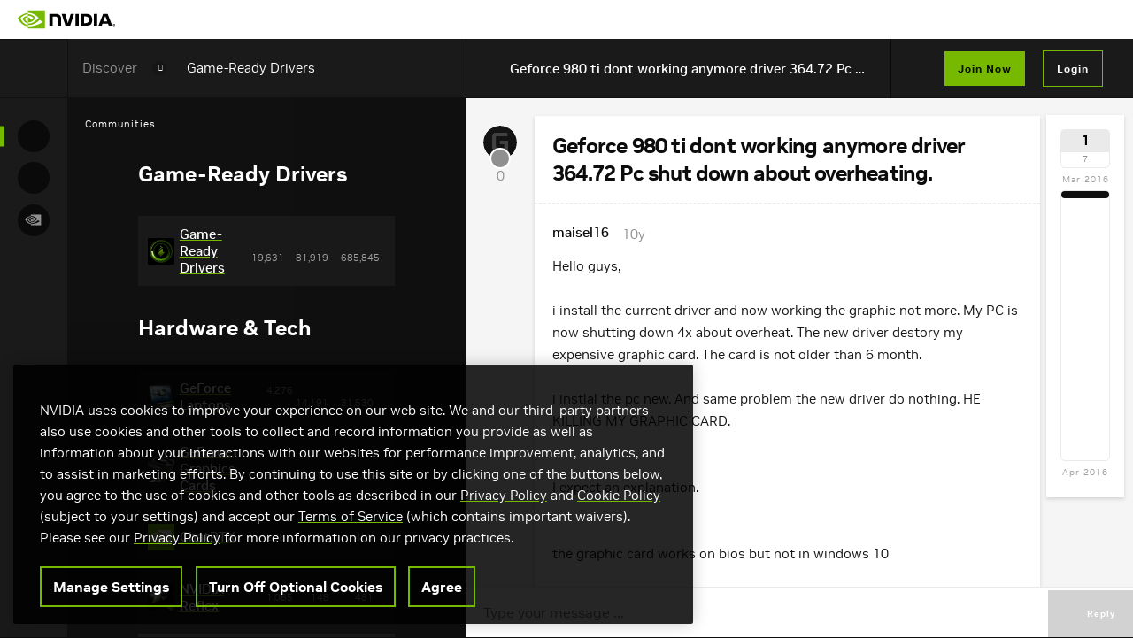

--- FILE ---
content_type: text/html;charset=utf-8
request_url: https://www.nvidia.com/en-us/geforce/forums/discover/228170/geforce-980-ti-dont-working-anymore-driver-364-72-pc-shut-down-about-overheating-/
body_size: 3625
content:
<!DOCTYPE html>

<!-- pre-script.jsp -->







                      



    <script type="text/javascript" src="https://cdn.cookielaw.org/scripttemplates/otSDKStub.js" charset="UTF-8" data-domain-script="3e2b62ff-7ae7-4ac5-87c8-d5949ecafff5" data-document-language="true"></script>

<script>
    function OptanonWrapper() {
        var event = newEvent('bannerLoaded'); 
        window.dispatchEvent(event); 
     }
</script>
<script type="text/javascript" src="https://images.nvidia.com/aem-dam/Solutions/ot-js/ot-custom.js"></script>


<script type="text/javascript">
    var NVIDIAGDC = NVIDIAGDC || {};
    ;(function ( nvidiaGDC ){
    
        nvidiaGDC.addProperty = function(obj, name, val){
            if (!obj && !name){
                return;
            }

            nvidiaGDC[obj] = nvidiaGDC[obj] || {};
            
            if(typeof val != "undefined" && val != null){
                if(!nvidiaGDC[obj].hasOwnProperty(name) || !nvidiaGDC[obj][name]){
                    nvidiaGDC[obj][name] = val;
                }    
            }
        };
        nvidiaGDC.addProperty('forums', 'env', 'p-prod');
        nvidiaGDC.addProperty('forums', 'locale', 'en-us');       
    })(NVIDIAGDC);    
</script>
<html lang="en" ng-app="app" ng-class="{
	'device--ios': Media.isIos,
	'device--safari': Media.isSafari,
	'device--ipad': Media.isIpad,
	'device--ipadchrome' : Media.isIpadChrome,
	'device--landscape': Media.devices.landscape,
	'input-has-focus': Framework.inputHasFocus,
	'flyout-visible': Framework.content.flyoutVisible
	}">

<head>
	<meta name="google-site-verification" content="axrM71u5jtXn-hULp3OUV2bb55js84MdLujd3HZXVhk" />
	<base href='/en-us/geforce/forums/'/>
	<title ng-bind="Framework.title ? Framework.title : 'NVIDIA GeForce Community Forums'"></title>
	<meta name="description"
		content="{{Framework.description ? Framework.description : 'Join the GeForce community. Browse categories, post your questions, or just chat with other members.'}}" />
	<meta name="keywords"
		content="{{Framework.keywords ? Framework.keywords.join(', ') : 'NVIDIA GeForce Community Forums, Topics, Posts'}}">
	<meta http-equiv="Content-Type" content="text/html; charset=utf-8" />
	<meta name="viewport" content="width=device-width, initial-scale=1.0, maximum-scale=1.0, user-scalable=no" />
	<meta http-equiv="X-UA-Compatible" content="IE=edge">

	<meta name="theme-color" content="#000000">
	<meta name="msapplication-navbutton-color" content="#000000">
	<meta name="apple-mobile-web-app-status-bar-style" content="#000000">

	<meta name="mobile-web-app-capable" content="yes">
	<meta name="apple-mobile-web-app-capable" content="yes">

	<!-- Twitter Cards -->
	<meta name="twitter:card" content="summary" />
	<meta name="twitter:site" content="@nvidia" />
	<meta name="twitter:creator" content="@NVIDIAGeForce">
	<meta name="twitter:title" content="{{MetaTags.twitter.title}}" />
	<meta name="twitter:description" content="{{MetaTags.twitter.description}}" />
	<meta name="twitter:image" content="{{MetaTags.twitter.image}}" />
	<!-- End Twitter Cards -->

	<meta property="og:site_name" content="NVIDIA" />
	<meta property="og:url" content="{{canonical || MetaTags.og.url || $window.location.href}}" />
	<meta property="og:type" content="{{MetaTags.og.type}}" />
	<meta property="og:title" content="{{MetaTags.og.title}}" />
	<meta property="og:description" content="{{MetaTags.og.description}}" />
	<meta property="og:image" content="{{MetaTags.og.image}}" />
	<meta property="og:image:alt" content="{{MetaTags.og.alt}}" />
	<meta property="og:image:width" content="{{MetaTags.width}}" />
	<meta property="og:image:height" content="{{MetaTags.height}}" />

	<meta property="fb:app_id" content="1679326302390196" />

	<link rel="stylesheet" href="https://images.nvidia.com/etc/designs/nvidiaGDC/clientlibs_base/external/ajax-libs/normalize/8.0.1/normalize.min.css"/>
	<script rel="preload" src="https://images.nvidia.com/etc/designs/nvidiaGDC/clientlibs_base/external/fortawesome/6c53e4cc.js"></script>
	<script rel="preload" src="https://images.nvidia.com/etc/designs/nvidiaGDC/clientlibs_base/external/code-prettify-master/loader/run_prettify.js"></script>
	<link rel="manifest" href="https://www.nvidia.com/etc/designs/nvidiaIntegrations/clientlibs_base/manifest/manifest.json">
	<link rel="preload" as="style" href="/etc/designs/nvidiaIntegrations/clientlibs_base/assets/style-3aab8395ba.css" onload="this.onload=null;this.rel='stylesheet'">

	<link rel="stylesheet" href="https://images.nvidia.com/etc/designs/nvidiaGDC/clientlibs_base/external/simplemde/latest/simplemde.min.css">
	<script src="https://images.nvidia.com/etc/designs/nvidiaGDC/clientlibs_base/external/simplemde/latest/simplemde.min.js"></script>


	<script type="text/javascript">
	
	/*
		if (window.frameElement) {

			console.log("SilentLogin IFRAME Saw window location", window.location);


            const params = new URLSearchParams(window.location.search)
            let code = params.get("code")

			console.log("SilentLogin IFRAME saw params", params);
			//let code = params.get("code") || $location.search().code;
	
			console.log("SilentLogin IFRAME saw code", code)

			if (code) {
				console.log("SilentLogin IFRAME posting message back ", code);
				window.parent.postMessage(code, "*");
				window.parent.postMessage({code: code}, '*');

				console.log("checking window location vs parent location", window.location, window.parent.location);
	
				if (window.location !== window.parent.location) {
					console.log("SilentLogin IFRAME Closing");
					window.close()
				}
	
			}
		}
	*/
	</script>


	<!-- adobe DTM -->
	<script src="//assets.adobedtm.com/5d4962a43b79/96fada676f0e/launch-95431b44ee81.min.js"></script>

	<script>
		var DOMTokenListSupports = function (tokenList, token) {
			if (!tokenList || !tokenList.supports) {
				return;
			}
			try {
				return tokenList.supports(token);
			}
			catch (e) {
				if (e instanceof TypeError) {
					console.log("The DOMTokenList doesn't have a supported tokens list");
				}
				else {
					console.error("That shouldn't have happened");
				}
			}
		};
		var linkSupportsPreload = DOMTokenListSupports(document.createElement('link').relList, 'preload');
		if (!linkSupportsPreload) {
			// Dynamically load the things that relied on preload.
			var links = document.getElementsByTagName('link');
			for (var i = 0; i < links.length; i++) {
				var link = links[i];
				// qualify links to those with rel=preload and as=style attrs
				if (link.rel === 'preload' && link.getAttribute('as') === 'style') {
					// prevent re-running on link
					link.setAttribute('rel', 'stylesheet');
				}
			}
		}
	</script>
	<link rel="canonical" href="{{canonical}}" ng-if="canonical"/>
	<script> window.prerenderReady = false; </script>
</head>

<body>
	<div ng-if="false" class="m-app-loading" ng-animate-children>
		<style type="text/css">
			div.m-app-loading {
				position: fixed;
				display: none;
			}

			div.m-app-loading div.animated-container {
				background-color: #101010;
				bottom: 0;
				left: 0;
				opacity: 1;
				position: fixed;
				right: 0;
				top: 0;
				z-index: 999999;
			}

			div.m-app-loading div.animated-container.ng-leave {
				opacity: 1;
				transition: all linear 200ms;
				-webkit-transition: all linear 200ms;
			}

			div.m-app-loading div.animated-container.ng-leave-active {
				opacity: 0;
			}

			div.m-app-loading div.messaging {
				color: #FFFFFF;
				font-family: monospace;
				left: 0;
				margin-top: -37px;
				position: absolute;
				right: 0;
				text-align: center;
				top: 50%;
			}

			div.m-app-loading h1 {
				font-size: 26px;
				line-height: 35px;
				margin: 0 10px 20px 10px;
			}

			@media (max-width: 979px) {
				div.m-app-loading h1 {
					font-size: 20px;
					line-height: 27px;
				}
			}

			div.m-app-loading p {
				font-size: 18px;
				line-height: 14px;
				margin: 0 10px;
				opacity: .5;
			}

			@media (max-width: 979px) {
				div.m-app-loading p {
					font-size: 16px;
					line-height: 10px;
				}
			}

			div.m-app-loading div.logo {
				margin-bottom: 20px;
				margin-left: auto;
				margin-right: auto;
				max-width: 300px;
			}
		</style>
		<div class="animated-container">
			<div class="messaging">
				<div class="logo">
					<svg enable-background="new 0 0 945 180" version="1.1" viewBox="0 0 945 180" xml:space="preserve"
						xmlns="http://www.w3.org/2000/svg">
						<path fill="#FFFFFF"
							d="m578.2 34v118h33.3v-118h-33.3zm-262-0.2v118.1h33.6v-91.7l26.2 0.1c8.6 0 14.6 2.1 18.7 6.5 5.3 5.6 7.4 14.7 7.4 31.2v53.9h32.6v-65.2c0-46.6-29.7-52.9-58.7-52.9h-59.8zm315.7 0.2v118h54c28.8 0 38.2-4.8 48.3-15.5 7.2-7.5 11.8-24.1 11.8-42.2 0-16.6-3.9-31.4-10.8-40.6-12.2-16.5-30-19.7-56.6-19.7h-46.7zm33 25.6h14.3c20.8 0 34.2 9.3 34.2 33.5s-13.4 33.6-34.2 33.6h-14.3v-67.1zm-134.7-25.6l-27.8 93.5-26.6-93.5h-36l38 118h48l38.4-118h-34zm231.4 118h33.3v-118h-33.3v118zm93.4-118l-46.5 117.9h32.8l7.4-20.9h55l7 20.8h35.7l-46.9-117.8h-44.5zm21.6 21.5l20.2 55.2h-41l20.8-55.2z">
						</path>
						<path fill="#76B900"
							d="m101.3 53.6v-16.2c1.6-0.1 3.2-0.2 4.8-0.2 44.4-1.4 73.5 38.2 73.5 38.2s-31.4 43.6-65.1 43.6c-4.5 0-8.9-0.7-13.1-2.1v-49.2c17.3 2.1 20.8 9.7 31.1 27l23.1-19.4s-16.9-22.1-45.3-22.1c-3-0.1-6 0.1-9 0.4m0-53.6v24.2l4.8-0.3c61.7-2.1 102 50.6 102 50.6s-46.2 56.2-94.3 56.2c-4.2 0-8.3-0.4-12.4-1.1v15c3.4 0.4 6.9 0.7 10.3 0.7 44.8 0 77.2-22.9 108.6-49.9 5.2 4.2 26.5 14.3 30.9 18.7-29.8 25-99.3 45.1-138.7 45.1-3.8 0-7.4-0.2-11-0.6v21.1h170.2v-179.7h-170.4zm0 116.9v12.8c-41.4-7.4-52.9-50.5-52.9-50.5s19.9-22 52.9-25.6v14h-0.1c-17.3-2.1-30.9 14.1-30.9 14.1s7.7 27.3 31 35.2m-73.5-39.5s24.5-36.2 73.6-40v-13.2c-54.4 4.4-101.4 50.4-101.4 50.4s26.6 77 101.3 84v-14c-54.8-6.8-73.5-67.2-73.5-67.2z">
						</path>
					</svg>
				</div>
				<h1>
					Loading NVIDIA GeForce Forums!
				</h1>
				<p>
					Please stand by!
				</p>
			</div>
		</div>
	</div>

	<ui-view></ui-view>
</body>
<noscript>
	<span>This site requires Javascript in order to view all its content.
		Please enable Javascript in order to access all the functionality of this web site.</span>
	<a href="https://www.enable-javascript.com/" target="_blank" rel="noopener" class="highlight">Here are the instructions how to
		enable JavaScript in your web browser.</a>
</noscript>

<script src="https://images.nvidia.com/etc/designs/nvidiaGDC/clientlibs_base/external/jquery/3.4.1/jquery.min.js"></script>
<script src="https://images.nvidia.com/etc/designs/nvidiaGDC/clientlibs_base/external/ajax-libs/socket.io/2.1.1/socket.io.slim.js"></script>
<script src="https://images.nvidia.com/etc/designs/nvidiaGDC/clientlibs_base/external/ajax-libs/es6-shim/0.35.4/es6-shim.min.js"></script>

<script type="text/javascript" src="/etc/designs/nvidiaIntegrations/clientlibs_base/assets/bundle-747f3ff647.js"></script>
<script type="text/javascript" src="/etc/designs/nvidiaIntegrations/clientlibs_base/assets/site-437fd987b0.js"></script>

</html>

--- FILE ---
content_type: text/css
request_url: https://www.nvidia.com/etc/designs/nvidiaIntegrations/clientlibs_base/assets/style-3aab8395ba.css
body_size: 45640
content:
html{-webkit-box-sizing:border-box;box-sizing:border-box}*,::after,::before{-webkit-box-sizing:inherit;box-sizing:inherit}.breadcrumb__item::before,.ico,form .input-wrapper input[type=checkbox]:after{font-family:Affinity;display:inline-block;font-size:inherit;font-weight:400;font-style:normal;line-height:1;text-rendering:auto}@font-face{font-family:NVIDIASans;src:url(/etc/designs/nvidiaIntegrations/clientlibs_base/fonts/NVIDIASans_W_Lt.woff2?1661900099) format('woff2'),url(/etc/designs/nvidiaIntegrations/clientlibs_base/fonts/NVIDIASans_W_Lt.woff?1661900099) format('woff');font-weight:300}@font-face{font-family:NVIDIASans;src:url(/etc/designs/nvidiaIntegrations/clientlibs_base/fonts/NVIDIASans_W_Rg.woff2?1661900099) format('woff2'),url(/etc/designs/nvidiaIntegrations/clientlibs_base/fonts/NVIDIASans_W_Rg.woff?1661900099) format('woff');font-weight:400}@font-face{font-family:NVIDIASans;src:url(/etc/designs/nvidiaIntegrations/clientlibs_base/fonts/NVIDIASans_W_Md.woff2?1661900099) format('woff2'),url(/etc/designs/nvidiaIntegrations/clientlibs_base/fonts/NVIDIASans_W_Md.woff?1661900099) format('woff');font-weight:500}@font-face{font-family:NVIDIASans;src:url(/etc/designs/nvidiaIntegrations/clientlibs_base/fonts/NVIDIASans_W_Bd.woff2?1661900099) format('woff2'),url(/etc/designs/nvidiaIntegrations/clientlibs_base/fonts/NVIDIASans_W_Bd.woff?1661900099) format('woff');font-weight:700}html{color:#fff;font-family:NVIDIASans,Arial,Helvetica,Sans-Serif;font-size:15px;font-weight:400;background:#0c0c0c;line-height:normal;margin:0;padding:0;overflow:hidden;width:100%;height:100%;-webkit-font-smoothing:antialiased;-moz-osx-font-smoothing:grayscale}body{margin:0;padding:0;width:100%;height:100%;overflow:hidden}h1{font-weight:500}h2{font-size:24px;font-weight:400}h3{font-size:18px;font-weight:400}h4{font-size:24px;font-weight:400}@media (max-width:980px){h4{font-size:18px}}h5{font-size:16px;font-weight:700}strong{font-weight:700}.ng-modal .ng-modal-dialog a.ng-modal-close,a{color:#909090;text-decoration:none;outline:0}.ng-modal .ng-modal-dialog a.ng-modal-close:visited,a:visited{color:#909090}.ng-modal .ng-modal-dialog a.ng-modal-close:hover,a:hover{color:#fff}.ng-modal .ng-modal-dialog a.ng-modal-close:active,a:active{color:#909090}.crown__nav__logo .ng-modal .ng-modal-dialog a.ng-modal-close,.crown__nav__logo a,.ng-modal .ng-modal-dialog .crown__nav__logo a.ng-modal-close{color:#fff}.crown__nav__logo .ng-modal .ng-modal-dialog a.ng-modal-close:visited,.crown__nav__logo a:visited,.ng-modal .ng-modal-dialog .crown__nav__logo a.ng-modal-close:visited{color:#fff}.crown__nav__logo .ng-modal .ng-modal-dialog a.ng-modal-close:hover,.crown__nav__logo a:hover,.ng-modal .ng-modal-dialog .crown__nav__logo a.ng-modal-close:hover{color:#fff}.crown__nav__logo .ng-modal .ng-modal-dialog a.ng-modal-close:active,.crown__nav__logo a:active,.ng-modal .ng-modal-dialog .crown__nav__logo a.ng-modal-close:active{color:#fff}.ng-modal .ng-modal-dialog a.dark.ng-modal-close,.ng-modal .ng-modal-dialog a.inverse.ng-modal-close,a.dark,a.inverse{color:#0c0c0c}.ng-modal .ng-modal-dialog a.dark.ng-modal-close:visited,.ng-modal .ng-modal-dialog a.inverse.ng-modal-close:visited,a.dark:visited,a.inverse:visited{color:#0c0c0c}.ng-modal .ng-modal-dialog a.dark.ng-modal-close:hover,.ng-modal .ng-modal-dialog a.inverse.ng-modal-close:hover,a.dark:hover,a.inverse:hover{color:#595959}.ng-modal .ng-modal-dialog a.dark.ng-modal-close:active,.ng-modal .ng-modal-dialog a.inverse.ng-modal-close:active,a.dark:active,a.inverse:active{color:#0c0c0c}.ng-modal .ng-modal-dialog .site--nightmode a.dark.ng-modal-close,.ng-modal .ng-modal-dialog .site--nightmode a.inverse.ng-modal-close,.site--nightmode .ng-modal .ng-modal-dialog a.dark.ng-modal-close,.site--nightmode .ng-modal .ng-modal-dialog a.inverse.ng-modal-close,.site--nightmode a.dark,.site--nightmode a.inverse{color:#f5f5f5}.site--nightmode a.dark:visited,.site--nightmode a.inverse:visited{color:#f5f5f5}.site--nightmode a.dark:hover,.site--nightmode a.inverse:hover{color:#fff}.site--nightmode a.dark:active,.site--nightmode a.inverse:active{color:#f5f5f5}.ng-modal .ng-modal-dialog a.light.ng-modal-close,a.light{color:#fff}.ng-modal .ng-modal-dialog a.light.ng-modal-close:visited,a.light:visited{color:#fff}.ng-modal .ng-modal-dialog a.light.ng-modal-close:hover,a.light:hover{color:#eaeaea}.ng-modal .ng-modal-dialog a.light.ng-modal-close:active,a.light:active{color:#fff}.ng-modal .ng-modal-dialog a.highlight.ng-modal-close,a.highlight{color:#76b900}.ng-modal .ng-modal-dialog a.highlight.ng-modal-close:visited,a.highlight:visited{color:#76b900}.ng-modal .ng-modal-dialog a.highlight.ng-modal-close:hover,a.highlight:hover{color:#86d300}.ng-modal .ng-modal-dialog a.highlight.ng-modal-close:active,a.highlight:active{color:#76b900}.ng-modal .ng-modal-dialog a.red.ng-modal-close,a.red{color:#c6003b}.ng-modal .ng-modal-dialog a.red.ng-modal-close:visited,a.red:visited{color:#c6003b}.ng-modal .ng-modal-dialog a.red.ng-modal-close:hover,a.red:hover{color:#e00043}.ng-modal .ng-modal-dialog a.red.ng-modal-close:active,a.red:active{color:#c6003b}.ng-modal .ng-modal-dialog a.green.ng-modal-close,a.green{color:#17d215}.ng-modal .ng-modal-dialog a.green.ng-modal-close:visited,a.green:visited{color:#17d215}.ng-modal .ng-modal-dialog a.green.ng-modal-close:hover,a.green:hover{color:#1be819}.ng-modal .ng-modal-dialog a.green.ng-modal-close:active,a.green:active{color:#17d215}.ng-modal .ng-modal-dialog a.link.ng-modal-close,a.link{color:#76b900;font-weight:500}.ng-modal .ng-modal-dialog a.link.ng-modal-close:hover,a.link:hover{color:#86d300;border-bottom:1px solid #86d300}.ng-modal .ng-modal-dialog a.internal-link.ng-modal-close,a.internal-link{color:#000;font-weight:500;text-decoration:underline;-webkit-text-decoration-color:#76b900;text-decoration-color:#76b900;text-decoration-thickness:2px;text-underline-offset:.3125em;cursor:pointer}.ng-modal .ng-modal-dialog .site--nightmode a.internal-link.ng-modal-close,.site--nightmode .ng-modal .ng-modal-dialog a.internal-link.ng-modal-close,.site--nightmode a.internal-link{color:#fff}.ng-modal .ng-modal-dialog a.internal-link.ng-modal-close:hover,a.internal-link:hover{-webkit-text-decoration-color:#000;text-decoration-color:#000}.site--nightmode a.internal-link:hover{-webkit-text-decoration-color:#fff;text-decoration-color:#fff}input{outline:0}input[type=search]::-webkit-search-cancel-button,input[type=search]::-webkit-search-decoration,input[type=search]::-webkit-search-results-button,input[type=search]::-webkit-search-results-decoration{-webkit-appearance:none}input,textarea{font-family:NVIDIASans}img{border:0}img.ng-enter{-webkit-transition:all 1s ease;transition:all 1s ease;-webkit-animation-name:fadeIn;animation-name:fadeIn;-webkit-animation-fill-mode:both;animation-fill-mode:both;-webkit-animation-timing-function:ease;animation-timing-function:ease;-webkit-animation-duration:1s;animation-duration:1s;-webkit-animation-delay:0s;animation-delay:0s;-webkit-transition-delay:0s;transition-delay:0s}ol,ul{margin:0;padding:0;display:block}p{margin:0;padding:0}div.bad{color:#c6003b;font-weight:700}@-webkit-keyframes slamInDown{66%{top:53px}100%{opacity:1;top:50px}}@keyframes slamInDown{66%{top:53px}100%{opacity:1;top:50px}}@-webkit-keyframes flyOutUp{from{opacity:1;visibility:visible;top:50px}66%{opacity:.5;top:34px}99%{top:34px}100%{opacity:0;visibility:hidden;top:50px}}@keyframes flyOutUp{from{opacity:1;visibility:visible;top:50px}66%{opacity:.5;top:34px}99%{top:34px}100%{opacity:0;visibility:hidden;top:50px}}@-webkit-keyframes moveUp{from{top:50px;opacity:1}100%{top:6px;opacity:1}}@keyframes moveUp{from{top:50px;opacity:1}100%{top:6px;opacity:1}}@-webkit-keyframes flyDownAround{from,to{top:50%}24%{top:100%;visibility:hidden}25%{top:0}26%{visibility:visible}50%{top:25%}80%{top:45%}}@keyframes flyDownAround{from,to{top:50%}24%{top:100%;visibility:hidden}25%{top:0}26%{visibility:visible}50%{top:25%}80%{top:45%}}@-webkit-keyframes flyUpAround{from,to{top:50%}24%{top:0;visibility:hidden}25%{top:100%}26%{visibility:visible}50%{top:45%}80%{top:30%}}@keyframes flyUpAround{from,to{top:50%}24%{top:0;visibility:hidden}25%{top:100%}26%{visibility:visible}50%{top:45%}80%{top:30%}}/*!
 * animate.css -http://daneden.me/animate
 * Version - 3.6.2
 * Licensed under the MIT license - http://opensource.org/licenses/MIT
 *
 * Copyright (c) 2018 Daniel Eden
 */.animated{-webkit-animation-duration:1s;animation-duration:1s;-webkit-animation-fill-mode:both;animation-fill-mode:both}.animated.infinite{-webkit-animation-iteration-count:infinite;animation-iteration-count:infinite}.animated.delay-1s{-webkit-animation-delay:1s;animation-delay:1s}.animated.delay-2s{-webkit-animation-delay:2s;animation-delay:2s}.animated.delay-3s{-webkit-animation-delay:3s;animation-delay:3s}.animated.delay-4s{-webkit-animation-delay:4s;animation-delay:4s}.animated.delay-5s{-webkit-animation-delay:5s;animation-delay:5s}@-webkit-keyframes bounce{20%,53%,80%,from,to{-webkit-animation-timing-function:cubic-bezier(.215,.61,.355,1);animation-timing-function:cubic-bezier(.215,.61,.355,1);-webkit-transform:translate3d(0,0,0);transform:translate3d(0,0,0)}40%,43%{-webkit-animation-timing-function:cubic-bezier(.755,.05,.855,.06);animation-timing-function:cubic-bezier(.755,.05,.855,.06);-webkit-transform:translate3d(0,-30px,0);transform:translate3d(0,-30px,0)}70%{-webkit-animation-timing-function:cubic-bezier(.755,.05,.855,.06);animation-timing-function:cubic-bezier(.755,.05,.855,.06);-webkit-transform:translate3d(0,-15px,0);transform:translate3d(0,-15px,0)}90%{-webkit-transform:translate3d(0,-4px,0);transform:translate3d(0,-4px,0)}}@keyframes bounce{20%,53%,80%,from,to{-webkit-animation-timing-function:cubic-bezier(.215,.61,.355,1);animation-timing-function:cubic-bezier(.215,.61,.355,1);-webkit-transform:translate3d(0,0,0);transform:translate3d(0,0,0)}40%,43%{-webkit-animation-timing-function:cubic-bezier(.755,.05,.855,.06);animation-timing-function:cubic-bezier(.755,.05,.855,.06);-webkit-transform:translate3d(0,-30px,0);transform:translate3d(0,-30px,0)}70%{-webkit-animation-timing-function:cubic-bezier(.755,.05,.855,.06);animation-timing-function:cubic-bezier(.755,.05,.855,.06);-webkit-transform:translate3d(0,-15px,0);transform:translate3d(0,-15px,0)}90%{-webkit-transform:translate3d(0,-4px,0);transform:translate3d(0,-4px,0)}}@-webkit-keyframes flash{50%,from,to{opacity:1}25%,75%{opacity:0}}@keyframes flash{50%,from,to{opacity:1}25%,75%{opacity:0}}.flash{-webkit-animation-name:flash;animation-name:flash}@-webkit-keyframes pulse{from{-webkit-transform:scale3d(1,1,1);transform:scale3d(1,1,1)}50%{-webkit-transform:scale3d(1.05,1.05,1.05);transform:scale3d(1.05,1.05,1.05)}to{-webkit-transform:scale3d(1,1,1);transform:scale3d(1,1,1)}}@keyframes pulse{from{-webkit-transform:scale3d(1,1,1);transform:scale3d(1,1,1)}50%{-webkit-transform:scale3d(1.05,1.05,1.05);transform:scale3d(1.05,1.05,1.05)}to{-webkit-transform:scale3d(1,1,1);transform:scale3d(1,1,1)}}@-webkit-keyframes rubberBand{from{-webkit-transform:scale3d(1,1,1);transform:scale3d(1,1,1)}30%{-webkit-transform:scale3d(1.25,.75,1);transform:scale3d(1.25,.75,1)}40%{-webkit-transform:scale3d(.75,1.25,1);transform:scale3d(.75,1.25,1)}50%{-webkit-transform:scale3d(1.15,.85,1);transform:scale3d(1.15,.85,1)}65%{-webkit-transform:scale3d(.95,1.05,1);transform:scale3d(.95,1.05,1)}75%{-webkit-transform:scale3d(1.05,.95,1);transform:scale3d(1.05,.95,1)}to{-webkit-transform:scale3d(1,1,1);transform:scale3d(1,1,1)}}@keyframes rubberBand{from{-webkit-transform:scale3d(1,1,1);transform:scale3d(1,1,1)}30%{-webkit-transform:scale3d(1.25,.75,1);transform:scale3d(1.25,.75,1)}40%{-webkit-transform:scale3d(.75,1.25,1);transform:scale3d(.75,1.25,1)}50%{-webkit-transform:scale3d(1.15,.85,1);transform:scale3d(1.15,.85,1)}65%{-webkit-transform:scale3d(.95,1.05,1);transform:scale3d(.95,1.05,1)}75%{-webkit-transform:scale3d(1.05,.95,1);transform:scale3d(1.05,.95,1)}to{-webkit-transform:scale3d(1,1,1);transform:scale3d(1,1,1)}}@-webkit-keyframes shake{from,to{-webkit-transform:translate3d(0,0,0);transform:translate3d(0,0,0)}10%,30%,50%,70%,90%{-webkit-transform:translate3d(-10px,0,0);transform:translate3d(-10px,0,0)}20%,40%,60%,80%{-webkit-transform:translate3d(10px,0,0);transform:translate3d(10px,0,0)}}@keyframes shake{from,to{-webkit-transform:translate3d(0,0,0);transform:translate3d(0,0,0)}10%,30%,50%,70%,90%{-webkit-transform:translate3d(-10px,0,0);transform:translate3d(-10px,0,0)}20%,40%,60%,80%{-webkit-transform:translate3d(10px,0,0);transform:translate3d(10px,0,0)}}@-webkit-keyframes headShake{0%{-webkit-transform:translateX(0);transform:translateX(0)}6.5%{-webkit-transform:translateX(-6px) rotateY(-9deg);transform:translateX(-6px) rotateY(-9deg)}18.5%{-webkit-transform:translateX(5px) rotateY(7deg);transform:translateX(5px) rotateY(7deg)}31.5%{-webkit-transform:translateX(-3px) rotateY(-5deg);transform:translateX(-3px) rotateY(-5deg)}43.5%{-webkit-transform:translateX(2px) rotateY(3deg);transform:translateX(2px) rotateY(3deg)}50%{-webkit-transform:translateX(0);transform:translateX(0)}}@keyframes headShake{0%{-webkit-transform:translateX(0);transform:translateX(0)}6.5%{-webkit-transform:translateX(-6px) rotateY(-9deg);transform:translateX(-6px) rotateY(-9deg)}18.5%{-webkit-transform:translateX(5px) rotateY(7deg);transform:translateX(5px) rotateY(7deg)}31.5%{-webkit-transform:translateX(-3px) rotateY(-5deg);transform:translateX(-3px) rotateY(-5deg)}43.5%{-webkit-transform:translateX(2px) rotateY(3deg);transform:translateX(2px) rotateY(3deg)}50%{-webkit-transform:translateX(0);transform:translateX(0)}}@-webkit-keyframes swing{20%{-webkit-transform:rotate3d(0,0,1,15deg);transform:rotate3d(0,0,1,15deg)}40%{-webkit-transform:rotate3d(0,0,1,-10deg);transform:rotate3d(0,0,1,-10deg)}60%{-webkit-transform:rotate3d(0,0,1,5deg);transform:rotate3d(0,0,1,5deg)}80%{-webkit-transform:rotate3d(0,0,1,-5deg);transform:rotate3d(0,0,1,-5deg)}to{-webkit-transform:rotate3d(0,0,1,0deg);transform:rotate3d(0,0,1,0deg)}}@keyframes swing{20%{-webkit-transform:rotate3d(0,0,1,15deg);transform:rotate3d(0,0,1,15deg)}40%{-webkit-transform:rotate3d(0,0,1,-10deg);transform:rotate3d(0,0,1,-10deg)}60%{-webkit-transform:rotate3d(0,0,1,5deg);transform:rotate3d(0,0,1,5deg)}80%{-webkit-transform:rotate3d(0,0,1,-5deg);transform:rotate3d(0,0,1,-5deg)}to{-webkit-transform:rotate3d(0,0,1,0deg);transform:rotate3d(0,0,1,0deg)}}@-webkit-keyframes tada{from{-webkit-transform:scale3d(1,1,1);transform:scale3d(1,1,1)}10%,20%{-webkit-transform:scale3d(.9,.9,.9) rotate3d(0,0,1,-3deg);transform:scale3d(.9,.9,.9) rotate3d(0,0,1,-3deg)}30%,50%,70%,90%{-webkit-transform:scale3d(1.1,1.1,1.1) rotate3d(0,0,1,3deg);transform:scale3d(1.1,1.1,1.1) rotate3d(0,0,1,3deg)}40%,60%,80%{-webkit-transform:scale3d(1.1,1.1,1.1) rotate3d(0,0,1,-3deg);transform:scale3d(1.1,1.1,1.1) rotate3d(0,0,1,-3deg)}to{-webkit-transform:scale3d(1,1,1);transform:scale3d(1,1,1)}}@keyframes tada{from{-webkit-transform:scale3d(1,1,1);transform:scale3d(1,1,1)}10%,20%{-webkit-transform:scale3d(.9,.9,.9) rotate3d(0,0,1,-3deg);transform:scale3d(.9,.9,.9) rotate3d(0,0,1,-3deg)}30%,50%,70%,90%{-webkit-transform:scale3d(1.1,1.1,1.1) rotate3d(0,0,1,3deg);transform:scale3d(1.1,1.1,1.1) rotate3d(0,0,1,3deg)}40%,60%,80%{-webkit-transform:scale3d(1.1,1.1,1.1) rotate3d(0,0,1,-3deg);transform:scale3d(1.1,1.1,1.1) rotate3d(0,0,1,-3deg)}to{-webkit-transform:scale3d(1,1,1);transform:scale3d(1,1,1)}}.tada{-webkit-animation-name:tada;animation-name:tada}@-webkit-keyframes wobble{from{-webkit-transform:translate3d(0,0,0);transform:translate3d(0,0,0)}15%{-webkit-transform:translate3d(-25%,0,0) rotate3d(0,0,1,-5deg);transform:translate3d(-25%,0,0) rotate3d(0,0,1,-5deg)}30%{-webkit-transform:translate3d(20%,0,0) rotate3d(0,0,1,3deg);transform:translate3d(20%,0,0) rotate3d(0,0,1,3deg)}45%{-webkit-transform:translate3d(-15%,0,0) rotate3d(0,0,1,-3deg);transform:translate3d(-15%,0,0) rotate3d(0,0,1,-3deg)}60%{-webkit-transform:translate3d(10%,0,0) rotate3d(0,0,1,2deg);transform:translate3d(10%,0,0) rotate3d(0,0,1,2deg)}75%{-webkit-transform:translate3d(-5%,0,0) rotate3d(0,0,1,-1deg);transform:translate3d(-5%,0,0) rotate3d(0,0,1,-1deg)}to{-webkit-transform:translate3d(0,0,0);transform:translate3d(0,0,0)}}@keyframes wobble{from{-webkit-transform:translate3d(0,0,0);transform:translate3d(0,0,0)}15%{-webkit-transform:translate3d(-25%,0,0) rotate3d(0,0,1,-5deg);transform:translate3d(-25%,0,0) rotate3d(0,0,1,-5deg)}30%{-webkit-transform:translate3d(20%,0,0) rotate3d(0,0,1,3deg);transform:translate3d(20%,0,0) rotate3d(0,0,1,3deg)}45%{-webkit-transform:translate3d(-15%,0,0) rotate3d(0,0,1,-3deg);transform:translate3d(-15%,0,0) rotate3d(0,0,1,-3deg)}60%{-webkit-transform:translate3d(10%,0,0) rotate3d(0,0,1,2deg);transform:translate3d(10%,0,0) rotate3d(0,0,1,2deg)}75%{-webkit-transform:translate3d(-5%,0,0) rotate3d(0,0,1,-1deg);transform:translate3d(-5%,0,0) rotate3d(0,0,1,-1deg)}to{-webkit-transform:translate3d(0,0,0);transform:translate3d(0,0,0)}}@-webkit-keyframes jello{11.1%,from,to{-webkit-transform:translate3d(0,0,0);transform:translate3d(0,0,0)}22.2%{-webkit-transform:skewX(-12.5deg) skewY(-12.5deg);transform:skewX(-12.5deg) skewY(-12.5deg)}33.3%{-webkit-transform:skewX(6.25deg) skewY(6.25deg);transform:skewX(6.25deg) skewY(6.25deg)}44.4%{-webkit-transform:skewX(-3.125deg) skewY(-3.125deg);transform:skewX(-3.125deg) skewY(-3.125deg)}55.5%{-webkit-transform:skewX(1.5625deg) skewY(1.5625deg);transform:skewX(1.5625deg) skewY(1.5625deg)}66.6%{-webkit-transform:skewX(-.78125deg) skewY(-.78125deg);transform:skewX(-.78125deg) skewY(-.78125deg)}77.7%{-webkit-transform:skewX(.39063deg) skewY(.39063deg);transform:skewX(.39063deg) skewY(.39063deg)}88.8%{-webkit-transform:skewX(-.19531deg) skewY(-.19531deg);transform:skewX(-.19531deg) skewY(-.19531deg)}}@keyframes jello{11.1%,from,to{-webkit-transform:translate3d(0,0,0);transform:translate3d(0,0,0)}22.2%{-webkit-transform:skewX(-12.5deg) skewY(-12.5deg);transform:skewX(-12.5deg) skewY(-12.5deg)}33.3%{-webkit-transform:skewX(6.25deg) skewY(6.25deg);transform:skewX(6.25deg) skewY(6.25deg)}44.4%{-webkit-transform:skewX(-3.125deg) skewY(-3.125deg);transform:skewX(-3.125deg) skewY(-3.125deg)}55.5%{-webkit-transform:skewX(1.5625deg) skewY(1.5625deg);transform:skewX(1.5625deg) skewY(1.5625deg)}66.6%{-webkit-transform:skewX(-.78125deg) skewY(-.78125deg);transform:skewX(-.78125deg) skewY(-.78125deg)}77.7%{-webkit-transform:skewX(.39063deg) skewY(.39063deg);transform:skewX(.39063deg) skewY(.39063deg)}88.8%{-webkit-transform:skewX(-.19531deg) skewY(-.19531deg);transform:skewX(-.19531deg) skewY(-.19531deg)}}@-webkit-keyframes heartBeat{0%{-webkit-transform:scale(1);transform:scale(1)}14%{-webkit-transform:scale(1.3);transform:scale(1.3)}28%{-webkit-transform:scale(1);transform:scale(1)}42%{-webkit-transform:scale(1.3);transform:scale(1.3)}70%{-webkit-transform:scale(1);transform:scale(1)}}@keyframes heartBeat{0%{-webkit-transform:scale(1);transform:scale(1)}14%{-webkit-transform:scale(1.3);transform:scale(1.3)}28%{-webkit-transform:scale(1);transform:scale(1)}42%{-webkit-transform:scale(1.3);transform:scale(1.3)}70%{-webkit-transform:scale(1);transform:scale(1)}}.heartBeat{-webkit-animation-name:heartBeat;animation-name:heartBeat;-webkit-animation-duration:1.3s;animation-duration:1.3s;-webkit-animation-timing-function:ease-in-out;animation-timing-function:ease-in-out}@-webkit-keyframes bounceIn{20%,40%,60%,80%,from,to{-webkit-animation-timing-function:cubic-bezier(.215,.61,.355,1);animation-timing-function:cubic-bezier(.215,.61,.355,1)}0%{opacity:0;-webkit-transform:scale3d(.3,.3,.3);transform:scale3d(.3,.3,.3)}20%{-webkit-transform:scale3d(1.1,1.1,1.1);transform:scale3d(1.1,1.1,1.1)}40%{-webkit-transform:scale3d(.9,.9,.9);transform:scale3d(.9,.9,.9)}60%{opacity:1;-webkit-transform:scale3d(1.03,1.03,1.03);transform:scale3d(1.03,1.03,1.03)}80%{-webkit-transform:scale3d(.97,.97,.97);transform:scale3d(.97,.97,.97)}to{opacity:1;-webkit-transform:scale3d(1,1,1);transform:scale3d(1,1,1)}}@keyframes bounceIn{20%,40%,60%,80%,from,to{-webkit-animation-timing-function:cubic-bezier(.215,.61,.355,1);animation-timing-function:cubic-bezier(.215,.61,.355,1)}0%{opacity:0;-webkit-transform:scale3d(.3,.3,.3);transform:scale3d(.3,.3,.3)}20%{-webkit-transform:scale3d(1.1,1.1,1.1);transform:scale3d(1.1,1.1,1.1)}40%{-webkit-transform:scale3d(.9,.9,.9);transform:scale3d(.9,.9,.9)}60%{opacity:1;-webkit-transform:scale3d(1.03,1.03,1.03);transform:scale3d(1.03,1.03,1.03)}80%{-webkit-transform:scale3d(.97,.97,.97);transform:scale3d(.97,.97,.97)}to{opacity:1;-webkit-transform:scale3d(1,1,1);transform:scale3d(1,1,1)}}@-webkit-keyframes bounceInDown{60%,75%,90%,from,to{-webkit-animation-timing-function:cubic-bezier(.215,.61,.355,1);animation-timing-function:cubic-bezier(.215,.61,.355,1)}0%{opacity:0;-webkit-transform:translate3d(0,-3000px,0);transform:translate3d(0,-3000px,0)}60%{opacity:1;-webkit-transform:translate3d(0,25px,0);transform:translate3d(0,25px,0)}75%{-webkit-transform:translate3d(0,-10px,0);transform:translate3d(0,-10px,0)}90%{-webkit-transform:translate3d(0,5px,0);transform:translate3d(0,5px,0)}to{-webkit-transform:translate3d(0,0,0);transform:translate3d(0,0,0)}}@keyframes bounceInDown{60%,75%,90%,from,to{-webkit-animation-timing-function:cubic-bezier(.215,.61,.355,1);animation-timing-function:cubic-bezier(.215,.61,.355,1)}0%{opacity:0;-webkit-transform:translate3d(0,-3000px,0);transform:translate3d(0,-3000px,0)}60%{opacity:1;-webkit-transform:translate3d(0,25px,0);transform:translate3d(0,25px,0)}75%{-webkit-transform:translate3d(0,-10px,0);transform:translate3d(0,-10px,0)}90%{-webkit-transform:translate3d(0,5px,0);transform:translate3d(0,5px,0)}to{-webkit-transform:translate3d(0,0,0);transform:translate3d(0,0,0)}}@-webkit-keyframes bounceInLeft{60%,75%,90%,from,to{-webkit-animation-timing-function:cubic-bezier(.215,.61,.355,1);animation-timing-function:cubic-bezier(.215,.61,.355,1)}0%{opacity:0;-webkit-transform:translate3d(-3000px,0,0);transform:translate3d(-3000px,0,0)}60%{opacity:1;-webkit-transform:translate3d(25px,0,0);transform:translate3d(25px,0,0)}75%{-webkit-transform:translate3d(-10px,0,0);transform:translate3d(-10px,0,0)}90%{-webkit-transform:translate3d(5px,0,0);transform:translate3d(5px,0,0)}to{-webkit-transform:translate3d(0,0,0);transform:translate3d(0,0,0)}}@keyframes bounceInLeft{60%,75%,90%,from,to{-webkit-animation-timing-function:cubic-bezier(.215,.61,.355,1);animation-timing-function:cubic-bezier(.215,.61,.355,1)}0%{opacity:0;-webkit-transform:translate3d(-3000px,0,0);transform:translate3d(-3000px,0,0)}60%{opacity:1;-webkit-transform:translate3d(25px,0,0);transform:translate3d(25px,0,0)}75%{-webkit-transform:translate3d(-10px,0,0);transform:translate3d(-10px,0,0)}90%{-webkit-transform:translate3d(5px,0,0);transform:translate3d(5px,0,0)}to{-webkit-transform:translate3d(0,0,0);transform:translate3d(0,0,0)}}@-webkit-keyframes bounceInRight{60%,75%,90%,from,to{-webkit-animation-timing-function:cubic-bezier(.215,.61,.355,1);animation-timing-function:cubic-bezier(.215,.61,.355,1)}from{opacity:0;-webkit-transform:translate3d(3000px,0,0);transform:translate3d(3000px,0,0)}60%{opacity:1;-webkit-transform:translate3d(-25px,0,0);transform:translate3d(-25px,0,0)}75%{-webkit-transform:translate3d(10px,0,0);transform:translate3d(10px,0,0)}90%{-webkit-transform:translate3d(-5px,0,0);transform:translate3d(-5px,0,0)}to{-webkit-transform:translate3d(0,0,0);transform:translate3d(0,0,0)}}@keyframes bounceInRight{60%,75%,90%,from,to{-webkit-animation-timing-function:cubic-bezier(.215,.61,.355,1);animation-timing-function:cubic-bezier(.215,.61,.355,1)}from{opacity:0;-webkit-transform:translate3d(3000px,0,0);transform:translate3d(3000px,0,0)}60%{opacity:1;-webkit-transform:translate3d(-25px,0,0);transform:translate3d(-25px,0,0)}75%{-webkit-transform:translate3d(10px,0,0);transform:translate3d(10px,0,0)}90%{-webkit-transform:translate3d(-5px,0,0);transform:translate3d(-5px,0,0)}to{-webkit-transform:translate3d(0,0,0);transform:translate3d(0,0,0)}}@-webkit-keyframes bounceInUp{60%,75%,90%,from,to{-webkit-animation-timing-function:cubic-bezier(.215,.61,.355,1);animation-timing-function:cubic-bezier(.215,.61,.355,1)}from{opacity:0;-webkit-transform:translate3d(0,3000px,0);transform:translate3d(0,3000px,0)}60%{opacity:1;-webkit-transform:translate3d(0,-20px,0);transform:translate3d(0,-20px,0)}75%{-webkit-transform:translate3d(0,10px,0);transform:translate3d(0,10px,0)}90%{-webkit-transform:translate3d(0,-5px,0);transform:translate3d(0,-5px,0)}to{-webkit-transform:translate3d(0,0,0);transform:translate3d(0,0,0)}}@keyframes bounceInUp{60%,75%,90%,from,to{-webkit-animation-timing-function:cubic-bezier(.215,.61,.355,1);animation-timing-function:cubic-bezier(.215,.61,.355,1)}from{opacity:0;-webkit-transform:translate3d(0,3000px,0);transform:translate3d(0,3000px,0)}60%{opacity:1;-webkit-transform:translate3d(0,-20px,0);transform:translate3d(0,-20px,0)}75%{-webkit-transform:translate3d(0,10px,0);transform:translate3d(0,10px,0)}90%{-webkit-transform:translate3d(0,-5px,0);transform:translate3d(0,-5px,0)}to{-webkit-transform:translate3d(0,0,0);transform:translate3d(0,0,0)}}@-webkit-keyframes bounceOut{20%{-webkit-transform:scale3d(.9,.9,.9);transform:scale3d(.9,.9,.9)}50%,55%{opacity:1;-webkit-transform:scale3d(1.1,1.1,1.1);transform:scale3d(1.1,1.1,1.1)}to{opacity:0;-webkit-transform:scale3d(.3,.3,.3);transform:scale3d(.3,.3,.3)}}@keyframes bounceOut{20%{-webkit-transform:scale3d(.9,.9,.9);transform:scale3d(.9,.9,.9)}50%,55%{opacity:1;-webkit-transform:scale3d(1.1,1.1,1.1);transform:scale3d(1.1,1.1,1.1)}to{opacity:0;-webkit-transform:scale3d(.3,.3,.3);transform:scale3d(.3,.3,.3)}}@-webkit-keyframes bounceOutDown{20%{-webkit-transform:translate3d(0,10px,0);transform:translate3d(0,10px,0)}40%,45%{opacity:1;-webkit-transform:translate3d(0,-20px,0);transform:translate3d(0,-20px,0)}to{opacity:0;-webkit-transform:translate3d(0,2000px,0);transform:translate3d(0,2000px,0)}}@keyframes bounceOutDown{20%{-webkit-transform:translate3d(0,10px,0);transform:translate3d(0,10px,0)}40%,45%{opacity:1;-webkit-transform:translate3d(0,-20px,0);transform:translate3d(0,-20px,0)}to{opacity:0;-webkit-transform:translate3d(0,2000px,0);transform:translate3d(0,2000px,0)}}@-webkit-keyframes bounceOutLeft{20%{opacity:1;-webkit-transform:translate3d(20px,0,0);transform:translate3d(20px,0,0)}to{opacity:0;-webkit-transform:translate3d(-2000px,0,0);transform:translate3d(-2000px,0,0)}}@keyframes bounceOutLeft{20%{opacity:1;-webkit-transform:translate3d(20px,0,0);transform:translate3d(20px,0,0)}to{opacity:0;-webkit-transform:translate3d(-2000px,0,0);transform:translate3d(-2000px,0,0)}}@-webkit-keyframes bounceOutRight{20%{opacity:1;-webkit-transform:translate3d(-20px,0,0);transform:translate3d(-20px,0,0)}to{opacity:0;-webkit-transform:translate3d(2000px,0,0);transform:translate3d(2000px,0,0)}}@keyframes bounceOutRight{20%{opacity:1;-webkit-transform:translate3d(-20px,0,0);transform:translate3d(-20px,0,0)}to{opacity:0;-webkit-transform:translate3d(2000px,0,0);transform:translate3d(2000px,0,0)}}@-webkit-keyframes bounceOutUp{20%{-webkit-transform:translate3d(0,-10px,0);transform:translate3d(0,-10px,0)}40%,45%{opacity:1;-webkit-transform:translate3d(0,20px,0);transform:translate3d(0,20px,0)}to{opacity:0;-webkit-transform:translate3d(0,-2000px,0);transform:translate3d(0,-2000px,0)}}@keyframes bounceOutUp{20%{-webkit-transform:translate3d(0,-10px,0);transform:translate3d(0,-10px,0)}40%,45%{opacity:1;-webkit-transform:translate3d(0,20px,0);transform:translate3d(0,20px,0)}to{opacity:0;-webkit-transform:translate3d(0,-2000px,0);transform:translate3d(0,-2000px,0)}}@-webkit-keyframes fadeIn{from{opacity:0}to{opacity:1}}@keyframes fadeIn{from{opacity:0}to{opacity:1}}.fadeIn{-webkit-animation-name:fadeIn;animation-name:fadeIn}@-webkit-keyframes fadeIn60{from{opacity:0}to{opacity:.6}}@keyframes fadeIn60{from{opacity:0}to{opacity:.6}}.fadeIn60{-webkit-animation-name:fadeIn60;animation-name:fadeIn60}@-webkit-keyframes fadeInDown{from{opacity:0;-webkit-transform:translate3d(0,-100%,0);transform:translate3d(0,-100%,0)}to{opacity:1;-webkit-transform:translate3d(0,0,0);transform:translate3d(0,0,0)}}@keyframes fadeInDown{from{opacity:0;-webkit-transform:translate3d(0,-100%,0);transform:translate3d(0,-100%,0)}to{opacity:1;-webkit-transform:translate3d(0,0,0);transform:translate3d(0,0,0)}}@-webkit-keyframes fadeInDownBig{from{opacity:0;-webkit-transform:translate3d(0,-2000px,0);transform:translate3d(0,-2000px,0)}to{opacity:1;-webkit-transform:translate3d(0,0,0);transform:translate3d(0,0,0)}}@keyframes fadeInDownBig{from{opacity:0;-webkit-transform:translate3d(0,-2000px,0);transform:translate3d(0,-2000px,0)}to{opacity:1;-webkit-transform:translate3d(0,0,0);transform:translate3d(0,0,0)}}@-webkit-keyframes fadeInLeft{from{opacity:0;-webkit-transform:translate3d(-100%,0,0);transform:translate3d(-100%,0,0)}to{opacity:1;-webkit-transform:translate3d(0,0,0);transform:translate3d(0,0,0)}}@keyframes fadeInLeft{from{opacity:0;-webkit-transform:translate3d(-100%,0,0);transform:translate3d(-100%,0,0)}to{opacity:1;-webkit-transform:translate3d(0,0,0);transform:translate3d(0,0,0)}}@-webkit-keyframes fadeInLeftBig{from{opacity:0;-webkit-transform:translate3d(-2000px,0,0);transform:translate3d(-2000px,0,0)}to{opacity:1;-webkit-transform:translate3d(0,0,0);transform:translate3d(0,0,0)}}@keyframes fadeInLeftBig{from{opacity:0;-webkit-transform:translate3d(-2000px,0,0);transform:translate3d(-2000px,0,0)}to{opacity:1;-webkit-transform:translate3d(0,0,0);transform:translate3d(0,0,0)}}@-webkit-keyframes fadeInRight{from{opacity:0;-webkit-transform:translate3d(100%,0,0);transform:translate3d(100%,0,0)}to{opacity:1;-webkit-transform:translate3d(0,0,0);transform:translate3d(0,0,0)}}@keyframes fadeInRight{from{opacity:0;-webkit-transform:translate3d(100%,0,0);transform:translate3d(100%,0,0)}to{opacity:1;-webkit-transform:translate3d(0,0,0);transform:translate3d(0,0,0)}}@-webkit-keyframes fadeInRightBig{from{opacity:0;-webkit-transform:translate3d(2000px,0,0);transform:translate3d(2000px,0,0)}to{opacity:1;-webkit-transform:translate3d(0,0,0);transform:translate3d(0,0,0)}}@keyframes fadeInRightBig{from{opacity:0;-webkit-transform:translate3d(2000px,0,0);transform:translate3d(2000px,0,0)}to{opacity:1;-webkit-transform:translate3d(0,0,0);transform:translate3d(0,0,0)}}@-webkit-keyframes fadeInUp{from{opacity:0;-webkit-transform:translate3d(0,100%,0);transform:translate3d(0,100%,0)}to{opacity:1;-webkit-transform:translate3d(0,0,0);transform:translate3d(0,0,0)}}@keyframes fadeInUp{from{opacity:0;-webkit-transform:translate3d(0,100%,0);transform:translate3d(0,100%,0)}to{opacity:1;-webkit-transform:translate3d(0,0,0);transform:translate3d(0,0,0)}}@-webkit-keyframes fadeInUpBig{from{opacity:0;-webkit-transform:translate3d(0,2000px,0);transform:translate3d(0,2000px,0)}to{opacity:1;-webkit-transform:translate3d(0,0,0);transform:translate3d(0,0,0)}}@keyframes fadeInUpBig{from{opacity:0;-webkit-transform:translate3d(0,2000px,0);transform:translate3d(0,2000px,0)}to{opacity:1;-webkit-transform:translate3d(0,0,0);transform:translate3d(0,0,0)}}@-webkit-keyframes fadeOut{from{opacity:1}to{opacity:0}}@keyframes fadeOut{from{opacity:1}to{opacity:0}}@-webkit-keyframes fadeOutDown{from{opacity:1}to{opacity:0;-webkit-transform:translate3d(0,100%,0);transform:translate3d(0,100%,0)}}@keyframes fadeOutDown{from{opacity:1}to{opacity:0;-webkit-transform:translate3d(0,100%,0);transform:translate3d(0,100%,0)}}@-webkit-keyframes fadeOutDownBig{from{opacity:1}to{opacity:0;-webkit-transform:translate3d(0,2000px,0);transform:translate3d(0,2000px,0)}}@keyframes fadeOutDownBig{from{opacity:1}to{opacity:0;-webkit-transform:translate3d(0,2000px,0);transform:translate3d(0,2000px,0)}}@-webkit-keyframes fadeOutLeft{from{opacity:1}to{opacity:0;-webkit-transform:translate3d(-100%,0,0);transform:translate3d(-100%,0,0)}}@keyframes fadeOutLeft{from{opacity:1}to{opacity:0;-webkit-transform:translate3d(-100%,0,0);transform:translate3d(-100%,0,0)}}@-webkit-keyframes fadeOutLeftBig{from{opacity:1}to{opacity:0;-webkit-transform:translate3d(-2000px,0,0);transform:translate3d(-2000px,0,0)}}@keyframes fadeOutLeftBig{from{opacity:1}to{opacity:0;-webkit-transform:translate3d(-2000px,0,0);transform:translate3d(-2000px,0,0)}}@-webkit-keyframes fadeOutRight{from{opacity:1}to{opacity:0;-webkit-transform:translate3d(100%,0,0);transform:translate3d(100%,0,0)}}@keyframes fadeOutRight{from{opacity:1}to{opacity:0;-webkit-transform:translate3d(100%,0,0);transform:translate3d(100%,0,0)}}@-webkit-keyframes fadeOutRightBig{from{opacity:1}to{opacity:0;-webkit-transform:translate3d(2000px,0,0);transform:translate3d(2000px,0,0)}}@keyframes fadeOutRightBig{from{opacity:1}to{opacity:0;-webkit-transform:translate3d(2000px,0,0);transform:translate3d(2000px,0,0)}}@-webkit-keyframes fadeOutUp{from{opacity:1}to{opacity:0;-webkit-transform:translate3d(0,-100%,0);transform:translate3d(0,-100%,0)}}@keyframes fadeOutUp{from{opacity:1}to{opacity:0;-webkit-transform:translate3d(0,-100%,0);transform:translate3d(0,-100%,0)}}@-webkit-keyframes fadeOutUpBig{from{opacity:1}to{opacity:0;-webkit-transform:translate3d(0,-2000px,0);transform:translate3d(0,-2000px,0)}}@keyframes fadeOutUpBig{from{opacity:1}to{opacity:0;-webkit-transform:translate3d(0,-2000px,0);transform:translate3d(0,-2000px,0)}}@-webkit-keyframes flip{from{-webkit-transform:perspective(400px) scale3d(1,1,1) translate3d(0,0,0) rotate3d(0,1,0,-360deg);transform:perspective(400px) scale3d(1,1,1) translate3d(0,0,0) rotate3d(0,1,0,-360deg);-webkit-animation-timing-function:ease-out;animation-timing-function:ease-out}40%{-webkit-transform:perspective(400px) scale3d(1,1,1) translate3d(0,0,150px) rotate3d(0,1,0,-190deg);transform:perspective(400px) scale3d(1,1,1) translate3d(0,0,150px) rotate3d(0,1,0,-190deg);-webkit-animation-timing-function:ease-out;animation-timing-function:ease-out}50%{-webkit-transform:perspective(400px) scale3d(1,1,1) translate3d(0,0,150px) rotate3d(0,1,0,-170deg);transform:perspective(400px) scale3d(1,1,1) translate3d(0,0,150px) rotate3d(0,1,0,-170deg);-webkit-animation-timing-function:ease-in;animation-timing-function:ease-in}80%{-webkit-transform:perspective(400px) scale3d(.95,.95,.95) translate3d(0,0,0) rotate3d(0,1,0,0deg);transform:perspective(400px) scale3d(.95,.95,.95) translate3d(0,0,0) rotate3d(0,1,0,0deg);-webkit-animation-timing-function:ease-in;animation-timing-function:ease-in}to{-webkit-transform:perspective(400px) scale3d(1,1,1) translate3d(0,0,0) rotate3d(0,1,0,0deg);transform:perspective(400px) scale3d(1,1,1) translate3d(0,0,0) rotate3d(0,1,0,0deg);-webkit-animation-timing-function:ease-in;animation-timing-function:ease-in}}@keyframes flip{from{-webkit-transform:perspective(400px) scale3d(1,1,1) translate3d(0,0,0) rotate3d(0,1,0,-360deg);transform:perspective(400px) scale3d(1,1,1) translate3d(0,0,0) rotate3d(0,1,0,-360deg);-webkit-animation-timing-function:ease-out;animation-timing-function:ease-out}40%{-webkit-transform:perspective(400px) scale3d(1,1,1) translate3d(0,0,150px) rotate3d(0,1,0,-190deg);transform:perspective(400px) scale3d(1,1,1) translate3d(0,0,150px) rotate3d(0,1,0,-190deg);-webkit-animation-timing-function:ease-out;animation-timing-function:ease-out}50%{-webkit-transform:perspective(400px) scale3d(1,1,1) translate3d(0,0,150px) rotate3d(0,1,0,-170deg);transform:perspective(400px) scale3d(1,1,1) translate3d(0,0,150px) rotate3d(0,1,0,-170deg);-webkit-animation-timing-function:ease-in;animation-timing-function:ease-in}80%{-webkit-transform:perspective(400px) scale3d(.95,.95,.95) translate3d(0,0,0) rotate3d(0,1,0,0deg);transform:perspective(400px) scale3d(.95,.95,.95) translate3d(0,0,0) rotate3d(0,1,0,0deg);-webkit-animation-timing-function:ease-in;animation-timing-function:ease-in}to{-webkit-transform:perspective(400px) scale3d(1,1,1) translate3d(0,0,0) rotate3d(0,1,0,0deg);transform:perspective(400px) scale3d(1,1,1) translate3d(0,0,0) rotate3d(0,1,0,0deg);-webkit-animation-timing-function:ease-in;animation-timing-function:ease-in}}@-webkit-keyframes flipInX{from{-webkit-transform:perspective(400px) rotate3d(1,0,0,90deg);transform:perspective(400px) rotate3d(1,0,0,90deg);-webkit-animation-timing-function:ease-in;animation-timing-function:ease-in;opacity:0}40%{-webkit-transform:perspective(400px) rotate3d(1,0,0,-20deg);transform:perspective(400px) rotate3d(1,0,0,-20deg);-webkit-animation-timing-function:ease-in;animation-timing-function:ease-in}60%{-webkit-transform:perspective(400px) rotate3d(1,0,0,10deg);transform:perspective(400px) rotate3d(1,0,0,10deg);opacity:1}80%{-webkit-transform:perspective(400px) rotate3d(1,0,0,-5deg);transform:perspective(400px) rotate3d(1,0,0,-5deg)}to{-webkit-transform:perspective(400px);transform:perspective(400px)}}@keyframes flipInX{from{-webkit-transform:perspective(400px) rotate3d(1,0,0,90deg);transform:perspective(400px) rotate3d(1,0,0,90deg);-webkit-animation-timing-function:ease-in;animation-timing-function:ease-in;opacity:0}40%{-webkit-transform:perspective(400px) rotate3d(1,0,0,-20deg);transform:perspective(400px) rotate3d(1,0,0,-20deg);-webkit-animation-timing-function:ease-in;animation-timing-function:ease-in}60%{-webkit-transform:perspective(400px) rotate3d(1,0,0,10deg);transform:perspective(400px) rotate3d(1,0,0,10deg);opacity:1}80%{-webkit-transform:perspective(400px) rotate3d(1,0,0,-5deg);transform:perspective(400px) rotate3d(1,0,0,-5deg)}to{-webkit-transform:perspective(400px);transform:perspective(400px)}}@-webkit-keyframes flipInY{from{-webkit-transform:perspective(400px) rotate3d(0,1,0,90deg);transform:perspective(400px) rotate3d(0,1,0,90deg);-webkit-animation-timing-function:ease-in;animation-timing-function:ease-in;opacity:0}40%{-webkit-transform:perspective(400px) rotate3d(0,1,0,-20deg);transform:perspective(400px) rotate3d(0,1,0,-20deg);-webkit-animation-timing-function:ease-in;animation-timing-function:ease-in}60%{-webkit-transform:perspective(400px) rotate3d(0,1,0,10deg);transform:perspective(400px) rotate3d(0,1,0,10deg);opacity:1}80%{-webkit-transform:perspective(400px) rotate3d(0,1,0,-5deg);transform:perspective(400px) rotate3d(0,1,0,-5deg)}to{-webkit-transform:perspective(400px);transform:perspective(400px)}}@keyframes flipInY{from{-webkit-transform:perspective(400px) rotate3d(0,1,0,90deg);transform:perspective(400px) rotate3d(0,1,0,90deg);-webkit-animation-timing-function:ease-in;animation-timing-function:ease-in;opacity:0}40%{-webkit-transform:perspective(400px) rotate3d(0,1,0,-20deg);transform:perspective(400px) rotate3d(0,1,0,-20deg);-webkit-animation-timing-function:ease-in;animation-timing-function:ease-in}60%{-webkit-transform:perspective(400px) rotate3d(0,1,0,10deg);transform:perspective(400px) rotate3d(0,1,0,10deg);opacity:1}80%{-webkit-transform:perspective(400px) rotate3d(0,1,0,-5deg);transform:perspective(400px) rotate3d(0,1,0,-5deg)}to{-webkit-transform:perspective(400px);transform:perspective(400px)}}@-webkit-keyframes flipOutX{from{-webkit-transform:perspective(400px);transform:perspective(400px)}30%{-webkit-transform:perspective(400px) rotate3d(1,0,0,-20deg);transform:perspective(400px) rotate3d(1,0,0,-20deg);opacity:1}to{-webkit-transform:perspective(400px) rotate3d(1,0,0,90deg);transform:perspective(400px) rotate3d(1,0,0,90deg);opacity:0}}@keyframes flipOutX{from{-webkit-transform:perspective(400px);transform:perspective(400px)}30%{-webkit-transform:perspective(400px) rotate3d(1,0,0,-20deg);transform:perspective(400px) rotate3d(1,0,0,-20deg);opacity:1}to{-webkit-transform:perspective(400px) rotate3d(1,0,0,90deg);transform:perspective(400px) rotate3d(1,0,0,90deg);opacity:0}}@-webkit-keyframes flipOutY{from{-webkit-transform:perspective(400px);transform:perspective(400px)}30%{-webkit-transform:perspective(400px) rotate3d(0,1,0,-15deg);transform:perspective(400px) rotate3d(0,1,0,-15deg);opacity:1}to{-webkit-transform:perspective(400px) rotate3d(0,1,0,90deg);transform:perspective(400px) rotate3d(0,1,0,90deg);opacity:0}}@keyframes flipOutY{from{-webkit-transform:perspective(400px);transform:perspective(400px)}30%{-webkit-transform:perspective(400px) rotate3d(0,1,0,-15deg);transform:perspective(400px) rotate3d(0,1,0,-15deg);opacity:1}to{-webkit-transform:perspective(400px) rotate3d(0,1,0,90deg);transform:perspective(400px) rotate3d(0,1,0,90deg);opacity:0}}@-webkit-keyframes lightSpeedIn{from{-webkit-transform:translate3d(100%,0,0) skewX(-30deg);transform:translate3d(100%,0,0) skewX(-30deg);opacity:0}60%{-webkit-transform:skewX(20deg);transform:skewX(20deg);opacity:1}80%{-webkit-transform:skewX(-5deg);transform:skewX(-5deg)}to{-webkit-transform:translate3d(0,0,0);transform:translate3d(0,0,0)}}@keyframes lightSpeedIn{from{-webkit-transform:translate3d(100%,0,0) skewX(-30deg);transform:translate3d(100%,0,0) skewX(-30deg);opacity:0}60%{-webkit-transform:skewX(20deg);transform:skewX(20deg);opacity:1}80%{-webkit-transform:skewX(-5deg);transform:skewX(-5deg)}to{-webkit-transform:translate3d(0,0,0);transform:translate3d(0,0,0)}}@-webkit-keyframes lightSpeedOut{from{opacity:1}to{-webkit-transform:translate3d(100%,0,0) skewX(30deg);transform:translate3d(100%,0,0) skewX(30deg);opacity:0}}@keyframes lightSpeedOut{from{opacity:1}to{-webkit-transform:translate3d(100%,0,0) skewX(30deg);transform:translate3d(100%,0,0) skewX(30deg);opacity:0}}@-webkit-keyframes rotateIn{from{-webkit-transform-origin:center;transform-origin:center;-webkit-transform:rotate3d(0,0,1,-200deg);transform:rotate3d(0,0,1,-200deg);opacity:0}to{-webkit-transform-origin:center;transform-origin:center;-webkit-transform:translate3d(0,0,0);transform:translate3d(0,0,0);opacity:1}}@keyframes rotateIn{from{-webkit-transform-origin:center;transform-origin:center;-webkit-transform:rotate3d(0,0,1,-200deg);transform:rotate3d(0,0,1,-200deg);opacity:0}to{-webkit-transform-origin:center;transform-origin:center;-webkit-transform:translate3d(0,0,0);transform:translate3d(0,0,0);opacity:1}}@-webkit-keyframes rotateInDownLeft{from{-webkit-transform-origin:left bottom;transform-origin:left bottom;-webkit-transform:rotate3d(0,0,1,-45deg);transform:rotate3d(0,0,1,-45deg);opacity:0}to{-webkit-transform-origin:left bottom;transform-origin:left bottom;-webkit-transform:translate3d(0,0,0);transform:translate3d(0,0,0);opacity:1}}@keyframes rotateInDownLeft{from{-webkit-transform-origin:left bottom;transform-origin:left bottom;-webkit-transform:rotate3d(0,0,1,-45deg);transform:rotate3d(0,0,1,-45deg);opacity:0}to{-webkit-transform-origin:left bottom;transform-origin:left bottom;-webkit-transform:translate3d(0,0,0);transform:translate3d(0,0,0);opacity:1}}@-webkit-keyframes rotateInDownRight{from{-webkit-transform-origin:right bottom;transform-origin:right bottom;-webkit-transform:rotate3d(0,0,1,45deg);transform:rotate3d(0,0,1,45deg);opacity:0}to{-webkit-transform-origin:right bottom;transform-origin:right bottom;-webkit-transform:translate3d(0,0,0);transform:translate3d(0,0,0);opacity:1}}@keyframes rotateInDownRight{from{-webkit-transform-origin:right bottom;transform-origin:right bottom;-webkit-transform:rotate3d(0,0,1,45deg);transform:rotate3d(0,0,1,45deg);opacity:0}to{-webkit-transform-origin:right bottom;transform-origin:right bottom;-webkit-transform:translate3d(0,0,0);transform:translate3d(0,0,0);opacity:1}}@-webkit-keyframes rotateInUpLeft{from{-webkit-transform-origin:left bottom;transform-origin:left bottom;-webkit-transform:rotate3d(0,0,1,45deg);transform:rotate3d(0,0,1,45deg);opacity:0}to{-webkit-transform-origin:left bottom;transform-origin:left bottom;-webkit-transform:translate3d(0,0,0);transform:translate3d(0,0,0);opacity:1}}@keyframes rotateInUpLeft{from{-webkit-transform-origin:left bottom;transform-origin:left bottom;-webkit-transform:rotate3d(0,0,1,45deg);transform:rotate3d(0,0,1,45deg);opacity:0}to{-webkit-transform-origin:left bottom;transform-origin:left bottom;-webkit-transform:translate3d(0,0,0);transform:translate3d(0,0,0);opacity:1}}@-webkit-keyframes rotateInUpRight{from{-webkit-transform-origin:right bottom;transform-origin:right bottom;-webkit-transform:rotate3d(0,0,1,-90deg);transform:rotate3d(0,0,1,-90deg);opacity:0}to{-webkit-transform-origin:right bottom;transform-origin:right bottom;-webkit-transform:translate3d(0,0,0);transform:translate3d(0,0,0);opacity:1}}@keyframes rotateInUpRight{from{-webkit-transform-origin:right bottom;transform-origin:right bottom;-webkit-transform:rotate3d(0,0,1,-90deg);transform:rotate3d(0,0,1,-90deg);opacity:0}to{-webkit-transform-origin:right bottom;transform-origin:right bottom;-webkit-transform:translate3d(0,0,0);transform:translate3d(0,0,0);opacity:1}}@-webkit-keyframes rotateOut{from{-webkit-transform-origin:center;transform-origin:center;opacity:1}to{-webkit-transform-origin:center;transform-origin:center;-webkit-transform:rotate3d(0,0,1,200deg);transform:rotate3d(0,0,1,200deg);opacity:0}}@keyframes rotateOut{from{-webkit-transform-origin:center;transform-origin:center;opacity:1}to{-webkit-transform-origin:center;transform-origin:center;-webkit-transform:rotate3d(0,0,1,200deg);transform:rotate3d(0,0,1,200deg);opacity:0}}@-webkit-keyframes rotateOutDownLeft{from{-webkit-transform-origin:left bottom;transform-origin:left bottom;opacity:1}to{-webkit-transform-origin:left bottom;transform-origin:left bottom;-webkit-transform:rotate3d(0,0,1,45deg);transform:rotate3d(0,0,1,45deg);opacity:0}}@keyframes rotateOutDownLeft{from{-webkit-transform-origin:left bottom;transform-origin:left bottom;opacity:1}to{-webkit-transform-origin:left bottom;transform-origin:left bottom;-webkit-transform:rotate3d(0,0,1,45deg);transform:rotate3d(0,0,1,45deg);opacity:0}}@-webkit-keyframes rotateOutDownRight{from{-webkit-transform-origin:right bottom;transform-origin:right bottom;opacity:1}to{-webkit-transform-origin:right bottom;transform-origin:right bottom;-webkit-transform:rotate3d(0,0,1,-45deg);transform:rotate3d(0,0,1,-45deg);opacity:0}}@keyframes rotateOutDownRight{from{-webkit-transform-origin:right bottom;transform-origin:right bottom;opacity:1}to{-webkit-transform-origin:right bottom;transform-origin:right bottom;-webkit-transform:rotate3d(0,0,1,-45deg);transform:rotate3d(0,0,1,-45deg);opacity:0}}@-webkit-keyframes rotateOutUpLeft{from{-webkit-transform-origin:left bottom;transform-origin:left bottom;opacity:1}to{-webkit-transform-origin:left bottom;transform-origin:left bottom;-webkit-transform:rotate3d(0,0,1,-45deg);transform:rotate3d(0,0,1,-45deg);opacity:0}}@keyframes rotateOutUpLeft{from{-webkit-transform-origin:left bottom;transform-origin:left bottom;opacity:1}to{-webkit-transform-origin:left bottom;transform-origin:left bottom;-webkit-transform:rotate3d(0,0,1,-45deg);transform:rotate3d(0,0,1,-45deg);opacity:0}}@-webkit-keyframes rotateOutUpRight{from{-webkit-transform-origin:right bottom;transform-origin:right bottom;opacity:1}to{-webkit-transform-origin:right bottom;transform-origin:right bottom;-webkit-transform:rotate3d(0,0,1,90deg);transform:rotate3d(0,0,1,90deg);opacity:0}}@keyframes rotateOutUpRight{from{-webkit-transform-origin:right bottom;transform-origin:right bottom;opacity:1}to{-webkit-transform-origin:right bottom;transform-origin:right bottom;-webkit-transform:rotate3d(0,0,1,90deg);transform:rotate3d(0,0,1,90deg);opacity:0}}@-webkit-keyframes hinge{0%{-webkit-transform-origin:top left;transform-origin:top left;-webkit-animation-timing-function:ease-in-out;animation-timing-function:ease-in-out}20%,60%{-webkit-transform:rotate3d(0,0,1,80deg);transform:rotate3d(0,0,1,80deg);-webkit-transform-origin:top left;transform-origin:top left;-webkit-animation-timing-function:ease-in-out;animation-timing-function:ease-in-out}40%,80%{-webkit-transform:rotate3d(0,0,1,60deg);transform:rotate3d(0,0,1,60deg);-webkit-transform-origin:top left;transform-origin:top left;-webkit-animation-timing-function:ease-in-out;animation-timing-function:ease-in-out;opacity:1}to{-webkit-transform:translate3d(0,700px,0);transform:translate3d(0,700px,0);opacity:0}}@keyframes hinge{0%{-webkit-transform-origin:top left;transform-origin:top left;-webkit-animation-timing-function:ease-in-out;animation-timing-function:ease-in-out}20%,60%{-webkit-transform:rotate3d(0,0,1,80deg);transform:rotate3d(0,0,1,80deg);-webkit-transform-origin:top left;transform-origin:top left;-webkit-animation-timing-function:ease-in-out;animation-timing-function:ease-in-out}40%,80%{-webkit-transform:rotate3d(0,0,1,60deg);transform:rotate3d(0,0,1,60deg);-webkit-transform-origin:top left;transform-origin:top left;-webkit-animation-timing-function:ease-in-out;animation-timing-function:ease-in-out;opacity:1}to{-webkit-transform:translate3d(0,700px,0);transform:translate3d(0,700px,0);opacity:0}}@-webkit-keyframes jackInTheBox{from{opacity:0;-webkit-transform:scale(.1) rotate(30deg);transform:scale(.1) rotate(30deg);-webkit-transform-origin:center bottom;transform-origin:center bottom}50%{-webkit-transform:rotate(-10deg);transform:rotate(-10deg)}70%{-webkit-transform:rotate(3deg);transform:rotate(3deg)}to{opacity:1;-webkit-transform:scale(1);transform:scale(1)}}@keyframes jackInTheBox{from{opacity:0;-webkit-transform:scale(.1) rotate(30deg);transform:scale(.1) rotate(30deg);-webkit-transform-origin:center bottom;transform-origin:center bottom}50%{-webkit-transform:rotate(-10deg);transform:rotate(-10deg)}70%{-webkit-transform:rotate(3deg);transform:rotate(3deg)}to{opacity:1;-webkit-transform:scale(1);transform:scale(1)}}@-webkit-keyframes rollIn{from{opacity:0;-webkit-transform:translate3d(-100%,0,0) rotate3d(0,0,1,-120deg);transform:translate3d(-100%,0,0) rotate3d(0,0,1,-120deg)}to{opacity:1;-webkit-transform:translate3d(0,0,0);transform:translate3d(0,0,0)}}@keyframes rollIn{from{opacity:0;-webkit-transform:translate3d(-100%,0,0) rotate3d(0,0,1,-120deg);transform:translate3d(-100%,0,0) rotate3d(0,0,1,-120deg)}to{opacity:1;-webkit-transform:translate3d(0,0,0);transform:translate3d(0,0,0)}}@-webkit-keyframes rollOut{from{opacity:1}to{opacity:0;-webkit-transform:translate3d(100%,0,0) rotate3d(0,0,1,120deg);transform:translate3d(100%,0,0) rotate3d(0,0,1,120deg)}}@keyframes rollOut{from{opacity:1}to{opacity:0;-webkit-transform:translate3d(100%,0,0) rotate3d(0,0,1,120deg);transform:translate3d(100%,0,0) rotate3d(0,0,1,120deg)}}@-webkit-keyframes zoomIn{from{opacity:0;-webkit-transform:scale3d(.3,.3,.3);transform:scale3d(.3,.3,.3)}50%{opacity:1}}@keyframes zoomIn{from{opacity:0;-webkit-transform:scale3d(.3,.3,.3);transform:scale3d(.3,.3,.3)}50%{opacity:1}}@-webkit-keyframes zoomInDown{from{opacity:0;-webkit-transform:scale3d(.1,.1,.1) translate3d(0,-1000px,0);transform:scale3d(.1,.1,.1) translate3d(0,-1000px,0);-webkit-animation-timing-function:cubic-bezier(.55,.055,.675,.19);animation-timing-function:cubic-bezier(.55,.055,.675,.19)}60%{opacity:1;-webkit-transform:scale3d(.475,.475,.475) translate3d(0,60px,0);transform:scale3d(.475,.475,.475) translate3d(0,60px,0);-webkit-animation-timing-function:cubic-bezier(.175,.885,.32,1);animation-timing-function:cubic-bezier(.175,.885,.32,1)}}@keyframes zoomInDown{from{opacity:0;-webkit-transform:scale3d(.1,.1,.1) translate3d(0,-1000px,0);transform:scale3d(.1,.1,.1) translate3d(0,-1000px,0);-webkit-animation-timing-function:cubic-bezier(.55,.055,.675,.19);animation-timing-function:cubic-bezier(.55,.055,.675,.19)}60%{opacity:1;-webkit-transform:scale3d(.475,.475,.475) translate3d(0,60px,0);transform:scale3d(.475,.475,.475) translate3d(0,60px,0);-webkit-animation-timing-function:cubic-bezier(.175,.885,.32,1);animation-timing-function:cubic-bezier(.175,.885,.32,1)}}@-webkit-keyframes zoomInLeft{from{opacity:0;-webkit-transform:scale3d(.1,.1,.1) translate3d(-1000px,0,0);transform:scale3d(.1,.1,.1) translate3d(-1000px,0,0);-webkit-animation-timing-function:cubic-bezier(.55,.055,.675,.19);animation-timing-function:cubic-bezier(.55,.055,.675,.19)}60%{opacity:1;-webkit-transform:scale3d(.475,.475,.475) translate3d(10px,0,0);transform:scale3d(.475,.475,.475) translate3d(10px,0,0);-webkit-animation-timing-function:cubic-bezier(.175,.885,.32,1);animation-timing-function:cubic-bezier(.175,.885,.32,1)}}@keyframes zoomInLeft{from{opacity:0;-webkit-transform:scale3d(.1,.1,.1) translate3d(-1000px,0,0);transform:scale3d(.1,.1,.1) translate3d(-1000px,0,0);-webkit-animation-timing-function:cubic-bezier(.55,.055,.675,.19);animation-timing-function:cubic-bezier(.55,.055,.675,.19)}60%{opacity:1;-webkit-transform:scale3d(.475,.475,.475) translate3d(10px,0,0);transform:scale3d(.475,.475,.475) translate3d(10px,0,0);-webkit-animation-timing-function:cubic-bezier(.175,.885,.32,1);animation-timing-function:cubic-bezier(.175,.885,.32,1)}}@-webkit-keyframes zoomInRight{from{opacity:0;-webkit-transform:scale3d(.1,.1,.1) translate3d(1000px,0,0);transform:scale3d(.1,.1,.1) translate3d(1000px,0,0);-webkit-animation-timing-function:cubic-bezier(.55,.055,.675,.19);animation-timing-function:cubic-bezier(.55,.055,.675,.19)}60%{opacity:1;-webkit-transform:scale3d(.475,.475,.475) translate3d(-10px,0,0);transform:scale3d(.475,.475,.475) translate3d(-10px,0,0);-webkit-animation-timing-function:cubic-bezier(.175,.885,.32,1);animation-timing-function:cubic-bezier(.175,.885,.32,1)}}@keyframes zoomInRight{from{opacity:0;-webkit-transform:scale3d(.1,.1,.1) translate3d(1000px,0,0);transform:scale3d(.1,.1,.1) translate3d(1000px,0,0);-webkit-animation-timing-function:cubic-bezier(.55,.055,.675,.19);animation-timing-function:cubic-bezier(.55,.055,.675,.19)}60%{opacity:1;-webkit-transform:scale3d(.475,.475,.475) translate3d(-10px,0,0);transform:scale3d(.475,.475,.475) translate3d(-10px,0,0);-webkit-animation-timing-function:cubic-bezier(.175,.885,.32,1);animation-timing-function:cubic-bezier(.175,.885,.32,1)}}@-webkit-keyframes zoomInUp{from{opacity:0;-webkit-transform:scale3d(.1,.1,.1) translate3d(0,1000px,0);transform:scale3d(.1,.1,.1) translate3d(0,1000px,0);-webkit-animation-timing-function:cubic-bezier(.55,.055,.675,.19);animation-timing-function:cubic-bezier(.55,.055,.675,.19)}60%{opacity:1;-webkit-transform:scale3d(.475,.475,.475) translate3d(0,-60px,0);transform:scale3d(.475,.475,.475) translate3d(0,-60px,0);-webkit-animation-timing-function:cubic-bezier(.175,.885,.32,1);animation-timing-function:cubic-bezier(.175,.885,.32,1)}}@keyframes zoomInUp{from{opacity:0;-webkit-transform:scale3d(.1,.1,.1) translate3d(0,1000px,0);transform:scale3d(.1,.1,.1) translate3d(0,1000px,0);-webkit-animation-timing-function:cubic-bezier(.55,.055,.675,.19);animation-timing-function:cubic-bezier(.55,.055,.675,.19)}60%{opacity:1;-webkit-transform:scale3d(.475,.475,.475) translate3d(0,-60px,0);transform:scale3d(.475,.475,.475) translate3d(0,-60px,0);-webkit-animation-timing-function:cubic-bezier(.175,.885,.32,1);animation-timing-function:cubic-bezier(.175,.885,.32,1)}}@-webkit-keyframes zoomOut{from{opacity:1}50%{opacity:0;-webkit-transform:scale3d(.3,.3,.3);transform:scale3d(.3,.3,.3)}to{opacity:0}}@keyframes zoomOut{from{opacity:1}50%{opacity:0;-webkit-transform:scale3d(.3,.3,.3);transform:scale3d(.3,.3,.3)}to{opacity:0}}@-webkit-keyframes zoomOutDown{40%{opacity:1;-webkit-transform:scale3d(.475,.475,.475) translate3d(0,-60px,0);transform:scale3d(.475,.475,.475) translate3d(0,-60px,0);-webkit-animation-timing-function:cubic-bezier(.55,.055,.675,.19);animation-timing-function:cubic-bezier(.55,.055,.675,.19)}to{opacity:0;-webkit-transform:scale3d(.1,.1,.1) translate3d(0,2000px,0);transform:scale3d(.1,.1,.1) translate3d(0,2000px,0);-webkit-transform-origin:center bottom;transform-origin:center bottom;-webkit-animation-timing-function:cubic-bezier(.175,.885,.32,1);animation-timing-function:cubic-bezier(.175,.885,.32,1)}}@keyframes zoomOutDown{40%{opacity:1;-webkit-transform:scale3d(.475,.475,.475) translate3d(0,-60px,0);transform:scale3d(.475,.475,.475) translate3d(0,-60px,0);-webkit-animation-timing-function:cubic-bezier(.55,.055,.675,.19);animation-timing-function:cubic-bezier(.55,.055,.675,.19)}to{opacity:0;-webkit-transform:scale3d(.1,.1,.1) translate3d(0,2000px,0);transform:scale3d(.1,.1,.1) translate3d(0,2000px,0);-webkit-transform-origin:center bottom;transform-origin:center bottom;-webkit-animation-timing-function:cubic-bezier(.175,.885,.32,1);animation-timing-function:cubic-bezier(.175,.885,.32,1)}}@-webkit-keyframes zoomOutLeft{40%{opacity:1;-webkit-transform:scale3d(.475,.475,.475) translate3d(42px,0,0);transform:scale3d(.475,.475,.475) translate3d(42px,0,0)}to{opacity:0;-webkit-transform:scale(.1) translate3d(-2000px,0,0);transform:scale(.1) translate3d(-2000px,0,0);-webkit-transform-origin:left center;transform-origin:left center}}@keyframes zoomOutLeft{40%{opacity:1;-webkit-transform:scale3d(.475,.475,.475) translate3d(42px,0,0);transform:scale3d(.475,.475,.475) translate3d(42px,0,0)}to{opacity:0;-webkit-transform:scale(.1) translate3d(-2000px,0,0);transform:scale(.1) translate3d(-2000px,0,0);-webkit-transform-origin:left center;transform-origin:left center}}@-webkit-keyframes zoomOutRight{40%{opacity:1;-webkit-transform:scale3d(.475,.475,.475) translate3d(-42px,0,0);transform:scale3d(.475,.475,.475) translate3d(-42px,0,0)}to{opacity:0;-webkit-transform:scale(.1) translate3d(2000px,0,0);transform:scale(.1) translate3d(2000px,0,0);-webkit-transform-origin:right center;transform-origin:right center}}@keyframes zoomOutRight{40%{opacity:1;-webkit-transform:scale3d(.475,.475,.475) translate3d(-42px,0,0);transform:scale3d(.475,.475,.475) translate3d(-42px,0,0)}to{opacity:0;-webkit-transform:scale(.1) translate3d(2000px,0,0);transform:scale(.1) translate3d(2000px,0,0);-webkit-transform-origin:right center;transform-origin:right center}}@-webkit-keyframes zoomOutUp{40%{opacity:1;-webkit-transform:scale3d(.475,.475,.475) translate3d(0,60px,0);transform:scale3d(.475,.475,.475) translate3d(0,60px,0);-webkit-animation-timing-function:cubic-bezier(.55,.055,.675,.19);animation-timing-function:cubic-bezier(.55,.055,.675,.19)}to{opacity:0;-webkit-transform:scale3d(.1,.1,.1) translate3d(0,-2000px,0);transform:scale3d(.1,.1,.1) translate3d(0,-2000px,0);-webkit-transform-origin:center bottom;transform-origin:center bottom;-webkit-animation-timing-function:cubic-bezier(.175,.885,.32,1);animation-timing-function:cubic-bezier(.175,.885,.32,1)}}@keyframes zoomOutUp{40%{opacity:1;-webkit-transform:scale3d(.475,.475,.475) translate3d(0,60px,0);transform:scale3d(.475,.475,.475) translate3d(0,60px,0);-webkit-animation-timing-function:cubic-bezier(.55,.055,.675,.19);animation-timing-function:cubic-bezier(.55,.055,.675,.19)}to{opacity:0;-webkit-transform:scale3d(.1,.1,.1) translate3d(0,-2000px,0);transform:scale3d(.1,.1,.1) translate3d(0,-2000px,0);-webkit-transform-origin:center bottom;transform-origin:center bottom;-webkit-animation-timing-function:cubic-bezier(.175,.885,.32,1);animation-timing-function:cubic-bezier(.175,.885,.32,1)}}@-webkit-keyframes slideInDown{from{-webkit-transform:translate3d(0,-100%,0);transform:translate3d(0,-100%,0);visibility:visible}to{-webkit-transform:translate3d(0,0,0);transform:translate3d(0,0,0)}}@keyframes slideInDown{from{-webkit-transform:translate3d(0,-100%,0);transform:translate3d(0,-100%,0);visibility:visible}to{-webkit-transform:translate3d(0,0,0);transform:translate3d(0,0,0)}}@-webkit-keyframes slideInLeft{from{-webkit-transform:translate3d(-100%,0,0);transform:translate3d(-100%,0,0);visibility:visible}to{-webkit-transform:translate3d(0,0,0);transform:translate3d(0,0,0)}}@keyframes slideInLeft{from{-webkit-transform:translate3d(-100%,0,0);transform:translate3d(-100%,0,0);visibility:visible}to{-webkit-transform:translate3d(0,0,0);transform:translate3d(0,0,0)}}@-webkit-keyframes slideInRight{from{-webkit-transform:translate3d(100%,0,0);transform:translate3d(100%,0,0);visibility:visible}to{-webkit-transform:translate3d(0,0,0);transform:translate3d(0,0,0)}}@keyframes slideInRight{from{-webkit-transform:translate3d(100%,0,0);transform:translate3d(100%,0,0);visibility:visible}to{-webkit-transform:translate3d(0,0,0);transform:translate3d(0,0,0)}}@-webkit-keyframes slideInUp{from{-webkit-transform:translate3d(0,100%,0);transform:translate3d(0,100%,0);visibility:visible}to{-webkit-transform:translate3d(0,0,0);transform:translate3d(0,0,0)}}@keyframes slideInUp{from{-webkit-transform:translate3d(0,100%,0);transform:translate3d(0,100%,0);visibility:visible}to{-webkit-transform:translate3d(0,0,0);transform:translate3d(0,0,0)}}@-webkit-keyframes slideOutDown{from{-webkit-transform:translate3d(0,0,0);transform:translate3d(0,0,0)}to{visibility:hidden;-webkit-transform:translate3d(0,100%,0);transform:translate3d(0,100%,0)}}@keyframes slideOutDown{from{-webkit-transform:translate3d(0,0,0);transform:translate3d(0,0,0)}to{visibility:hidden;-webkit-transform:translate3d(0,100%,0);transform:translate3d(0,100%,0)}}@-webkit-keyframes slideOutLeft{from{-webkit-transform:translate3d(0,0,0);transform:translate3d(0,0,0)}to{visibility:hidden;-webkit-transform:translate3d(-100%,0,0);transform:translate3d(-100%,0,0)}}@keyframes slideOutLeft{from{-webkit-transform:translate3d(0,0,0);transform:translate3d(0,0,0)}to{visibility:hidden;-webkit-transform:translate3d(-100%,0,0);transform:translate3d(-100%,0,0)}}@-webkit-keyframes slideOutRight{from{-webkit-transform:translate3d(0,0,0);transform:translate3d(0,0,0)}to{visibility:hidden;-webkit-transform:translate3d(100%,0,0);transform:translate3d(100%,0,0)}}@keyframes slideOutRight{from{-webkit-transform:translate3d(0,0,0);transform:translate3d(0,0,0)}to{visibility:hidden;-webkit-transform:translate3d(100%,0,0);transform:translate3d(100%,0,0)}}@-webkit-keyframes slideOutUp{from{-webkit-transform:translate3d(0,0,0);transform:translate3d(0,0,0)}to{visibility:hidden;-webkit-transform:translate3d(0,-100%,0);transform:translate3d(0,-100%,0)}}@keyframes slideOutUp{from{-webkit-transform:translate3d(0,0,0);transform:translate3d(0,0,0)}to{visibility:hidden;-webkit-transform:translate3d(0,-100%,0);transform:translate3d(0,-100%,0)}}.m-t-5{margin-top:5px!important}.p-t-5{padding-top:5px!important}.m-b-5{margin-bottom:5px!important}.p-b-5{padding-bottom:5px!important}.m-l-5{margin-left:5px!important}.p-l-5{padding-left:5px!important}.m-r-5{margin-right:5px!important}.p-r-5{padding-right:5px!important}.m-t-10{margin-top:10px!important}.p-t-10{padding-top:10px!important}.m-b-10{margin-bottom:10px!important}.p-b-10{padding-bottom:10px!important}.m-l-10{margin-left:10px!important}.p-l-10{padding-left:10px!important}.m-r-10{margin-right:10px!important}.p-r-10{padding-right:10px!important}.m-t-15{margin-top:15px!important}.p-t-15{padding-top:15px!important}.m-b-15{margin-bottom:15px!important}.p-b-15{padding-bottom:15px!important}.m-l-15{margin-left:15px!important}.p-l-15{padding-left:15px!important}.m-r-15{margin-right:15px!important}.p-r-15{padding-right:15px!important}.m-t-20{margin-top:20px!important}.p-t-20{padding-top:20px!important}.m-b-20{margin-bottom:20px!important}.p-b-20{padding-bottom:20px!important}.m-l-20{margin-left:20px!important}.p-l-20{padding-left:20px!important}.m-r-20{margin-right:20px!important}.p-r-20{padding-right:20px!important}.m-t-25{margin-top:25px!important}.p-t-25{padding-top:25px!important}.m-b-25{margin-bottom:25px!important}.p-b-25{padding-bottom:25px!important}.m-l-25{margin-left:25px!important}.p-l-25{padding-left:25px!important}.m-r-25{margin-right:25px!important}.p-r-25{padding-right:25px!important}.m-t-30{margin-top:30px!important}.p-t-30{padding-top:30px!important}.m-b-30{margin-bottom:30px!important}.p-b-30{padding-bottom:30px!important}.m-l-30{margin-left:30px!important}.p-l-30{padding-left:30px!important}.m-r-30{margin-right:30px!important}.p-r-30{padding-right:30px!important}.m-t-35{margin-top:35px!important}.p-t-35{padding-top:35px!important}.m-b-35{margin-bottom:35px!important}.p-b-35{padding-bottom:35px!important}.m-l-35{margin-left:35px!important}.p-l-35{padding-left:35px!important}.m-r-35{margin-right:35px!important}.p-r-35{padding-right:35px!important}.m-t-40{margin-top:40px!important}.p-t-40{padding-top:40px!important}.m-b-40{margin-bottom:40px!important}.p-b-40{padding-bottom:40px!important}.m-l-40{margin-left:40px!important}.p-l-40{padding-left:40px!important}.m-r-40{margin-right:40px!important}.p-r-40{padding-right:40px!important}.m-t-45{margin-top:45px!important}.p-t-45{padding-top:45px!important}.m-b-45{margin-bottom:45px!important}.p-b-45{padding-bottom:45px!important}.m-l-45{margin-left:45px!important}.p-l-45{padding-left:45px!important}.m-r-45{margin-right:45px!important}.p-r-45{padding-right:45px!important}.m-t-50{margin-top:50px!important}.p-t-50{padding-top:50px!important}.m-b-50{margin-bottom:50px!important}.p-b-50{padding-bottom:50px!important}.m-l-50{margin-left:50px!important}.p-l-50{padding-left:50px!important}.m-r-50{margin-right:50px!important}.p-r-50{padding-right:50px!important}.m-t-75{margin-top:75px!important}.p-t-75{padding-top:75px!important}.m-b-75{margin-bottom:75px!important}.p-b-75{padding-bottom:75px!important}.m-l-75{margin-left:75px!important}.p-l-75{padding-left:75px!important}.m-r-75{margin-right:75px!important}.p-r-75{padding-right:75px!important}.m-t-100{margin-top:100px!important}.p-t-100{padding-top:100px!important}.m-b-100{margin-bottom:100px!important}.p-b-100{padding-bottom:100px!important}.m-l-100{margin-left:100px!important}.p-l-100{padding-left:100px!important}.m-r-100{margin-right:100px!important}.p-r-100{padding-right:100px!important}.site{display:-webkit-box;display:-ms-flexbox;display:flex;height:calc(100% - 44px)}@media (max-width:979px){.site{overflow:hidden}}.flyout-visible.device--landscape.device--ios.device--safari .site{height:calc(100%)}.site__nav{background-color:#1a1a1a;border-top:1px solid #101010;display:-webkit-box;display:-ms-flexbox;display:flex;-webkit-box-orient:vertical;-webkit-box-direction:normal;-ms-flex-direction:column;flex-direction:column;will-change:width;-webkit-transition:all .3s ease;transition:all .3s ease;width:225px;min-width:225px}@media (max-width:979px){.site__nav{width:calc(100vw - 40px);min-width:270px;-webkit-box-flex:1;-ms-flex:1 0 auto;flex:1 0 auto;display:-webkit-box;display:-ms-flexbox;display:flex;-webkit-box-orient:vertical;-webkit-box-direction:normal;-ms-flex-direction:column;flex-direction:column}}.site__nav .main-menu{padding:20px 0;-webkit-box-flex:0;-ms-flex:none;flex:none}@media (max-width:979px){.site__nav .main-menu{padding-bottom:20px}}.site__nav .main-menu h3{font-size:11px}@media (max-width:980px){.site__nav .main-menu h3{font-size:11px}}.site__nav .subscription-menu{margin:0 0 20px 0;-webkit-box-flex:1;-ms-flex:1 0 auto;flex:1 0 auto}@media (max-width:979px){.site__nav .subscription-menu{margin-bottom:12px}}.site__nav .user-menu{border-top:1px solid #0c0c0c;padding:10px 0 35px}@media (min-width:981px){.site__nav .user-menu{display:none}}@media (max-width:979px){.site__nav .user-menu{padding:10px 0 10px}}.site__nav .sign-up{padding:0 20px;opacity:1;-webkit-transition:opacity .3s ease-in .5s;transition:opacity .3s ease-in .5s}.site__nav-sub-header{font-size:11px;color:#909090;padding:0 0 10px 20px;cursor:default;opacity:1;margin:0;-webkit-transition:opacity .2s ease;transition:opacity .2s ease;height:22px;white-space:nowrap}@media (max-width:980px){.site__nav-sub-header{font-size:11px}}.site__nav-body{overflow-y:auto;overflow-x:hidden;-webkit-overflow-scrolling:touch;height:100%}@media (max-width:979px){.site__nav-body{-webkit-box-flex:1;-ms-flex:1;flex:1}.device--ios.device--safari .site__nav--flyout-open .site__nav-body{overflow:visible}}@media (min-width:980px){.site__nav-body{display:-webkit-box;display:-ms-flexbox;display:flex;-webkit-box-orient:vertical;-webkit-box-direction:normal;-ms-flex-direction:column;flex-direction:column;z-index:999}}@media (max-width:979px){.site__nav-body{-webkit-overflow-scrolling:touch}}.site__nav-body::-webkit-scrollbar{width:8px;height:8px}.site__nav-body::-webkit-scrollbar-thumb{background:#515151}.site__nav-body::-webkit-scrollbar-track{background:#222}.site__nav-header{font-size:20px;font-weight:300;margin:0;display:inline-block}@media (max-width:980px){.site__nav-header{font-size:16px}}.site__nav-header.lang-ja{font-size:20px}@media (max-width:980px){.site__nav-header.lang-ja{font-size:16px}}.site__nav-logged-out{-webkit-box-flex:1;-ms-flex:1;flex:1;margin-bottom:16px}.site__nav-logged-out--bot{overflow:auto}@media (max-width:979px){.site__nav-logged-out--bot{-webkit-overflow-scrolling:touch}}.site__nav-logged-out--bot::-webkit-scrollbar{width:8px;height:8px}.site__nav-logged-out--bot::-webkit-scrollbar-thumb{background:#515151}.site__nav-logged-out--bot::-webkit-scrollbar-track{background:#222}.site__sidebar{position:relative;height:calc(100vh - 44px);width:calc(100vw - 225px);background:#0c0c0c}.site__sidebar-mobile-minimized-cover{position:absolute;z-index:30;top:0;bottom:0;right:0;left:0;background:rgba(0,0,0,.7)}@media (min-width:980px){.site__sidebar-mobile-minimized-cover{display:none}}.site__sidebar-mobile-minimized-cover.ng-enter{-webkit-transition:all .3s ease;transition:all .3s ease;-webkit-animation-name:fadeIn;animation-name:fadeIn;-webkit-animation-fill-mode:both;animation-fill-mode:both;-webkit-animation-timing-function:ease;animation-timing-function:ease;-webkit-animation-duration:.3s;animation-duration:.3s;-webkit-animation-delay:0s;animation-delay:0s;-webkit-transition-delay:0s;transition-delay:0s}.site__sidebar-mobile-minimized-cover.ng-leave{-webkit-transition:all .3s ease;transition:all .3s ease;-webkit-animation-name:fadeOut;animation-name:fadeOut;-webkit-animation-fill-mode:both;animation-fill-mode:both;-webkit-animation-timing-function:ease;animation-timing-function:ease;-webkit-animation-duration:.3s;animation-duration:.3s;-webkit-animation-delay:0s;animation-delay:0s;-webkit-transition-delay:0s;transition-delay:0s}.site__content{display:-webkit-box;display:-ms-flexbox;display:flex;-webkit-box-orient:vertical;-webkit-box-direction:normal;-ms-flex-direction:column;flex-direction:column;height:100%;-webkit-box-flex:1;-ms-flex:1;flex:1;position:relative}@media (max-width:979px){.site__content.ng-enter{-webkit-transition:all .3s ease;transition:all .3s ease;-webkit-animation-name:slideInRight;animation-name:slideInRight;-webkit-animation-fill-mode:both;animation-fill-mode:both;-webkit-animation-timing-function:ease;animation-timing-function:ease;-webkit-animation-duration:.3s;animation-duration:.3s;-webkit-animation-delay:0s;animation-delay:0s;-webkit-transition-delay:0s;transition-delay:0s}.site__content.ng-leave{-webkit-transition:all .3s ease;transition:all .3s ease;-webkit-animation-name:slideOutRight;animation-name:slideOutRight;-webkit-animation-fill-mode:both;animation-fill-mode:both;-webkit-animation-timing-function:ease;animation-timing-function:ease;-webkit-animation-duration:.3s;animation-duration:.3s;-webkit-animation-delay:0s;animation-delay:0s;-webkit-transition-delay:0s;transition-delay:0s}.device--ios.device--safari .site__content{-webkit-transition:none;transition:none;-webkit-animation:none;animation:none}}.site--collapsed .site__nav{width:76px;min-width:76px}.site--collapsed .site__nav-sub-header{opacity:0}.site--collapsed .site__nav-header{display:none}.site--collapsed .site__nav .subscription-menu{overflow:hidden}.site--collapsed .site__nav .sign-up{opacity:0;-webkit-transition:none;transition:none}@media (max-width:979px){.site .site__nav.minimized{width:0;min-width:0;max-width:0;overflow:hidden}.site .site__sidebar{height:calc(100%);width:100%}.site .cover-on-mobile{position:absolute;height:calc(100% - 44px);width:100%;z-index:9999}.device--landscape.input-has-focus:not(.flyout-visible) .site .cover-on-mobile{height:100%}.site .site__content--flyout-open{overflow:visible}}.site__content{color:#0c0c0c;background-color:#f5f5f5;overflow-y:hidden;overflow-x:hidden}.site--nightmode .site__content{color:#fff;background-color:#101010}.site__content>*>.topic,.site__content>.topic{overflow-x:hidden}.site__content>*>.topic.full .thread,.site__content>.topic.full .thread{max-height:calc(100vh - 110px);min-height:calc(100vh - 110px)}.site__content>*>.topic>.details,.site__content>.topic>.details{display:-webkit-box;display:-ms-flexbox;display:flex;padding:20px;position:relative;min-height:62px;background-color:#fff;-webkit-box-shadow:0 2px 4px rgba(112,112,112,.25);box-shadow:0 2px 4px rgba(112,112,112,.25)}.site__content>*>.topic>.details>*,.site__content>.topic>.details>*{-ms-flex-item-align:center;align-self:center}.site__content>*>.topic>.details .breadcrumb,.site__content>.topic>.details .breadcrumb{display:-webkit-box;display:-ms-flexbox;display:flex;font-size:16px;-webkit-box-flex:1;-ms-flex:1 1 auto;flex:1 1 auto;max-width:100%}.site__content>*>.topic>.details .breadcrumb>*,.site__content>.topic>.details .breadcrumb>*{-ms-flex-item-align:center;align-self:center}.site__content>*>.topic>.details .breadcrumb .crumb,.site__content>.topic>.details .breadcrumb .crumb{-webkit-box-flex:0;-ms-flex:none;flex:none}.site__content>*>.topic>.details .breadcrumb .crumb.active,.site__content>.topic>.details .breadcrumb .crumb.active{-webkit-box-flex:1;-ms-flex:1;flex:1;white-space:nowrap;overflow:hidden;text-overflow:ellipsis}.site__content>*>.topic>.details .breadcrumb .crumb.active>a,.site__content>*>.topic>.details .breadcrumb .ng-modal .ng-modal-dialog .crumb.active>a.ng-modal-close,.site__content>.topic>.details .breadcrumb .crumb.active>a,.site__content>.topic>.details .breadcrumb .ng-modal .ng-modal-dialog .crumb.active>a.ng-modal-close{overflow:hidden;text-overflow:ellipsis}.site__content>*>.topic>.details .breadcrumb .crumb.active>a:hover,.site__content>*>.topic>.details .breadcrumb .ng-modal .ng-modal-dialog .crumb.active>a.ng-modal-close:hover,.site__content>.topic>.details .breadcrumb .crumb.active>a:hover,.site__content>.topic>.details .breadcrumb .ng-modal .ng-modal-dialog .crumb.active>a.ng-modal-close:hover{cursor:default}.site__content>*>.topic>.details .breadcrumb p,.site__content>.topic>.details .breadcrumb p{display:-webkit-box;display:-ms-flexbox;display:flex;-webkit-box-align:center;-ms-flex-align:center;align-items:center}.site__content>*>.topic>.details .breadcrumb p.active a,.site__content>.topic>.details .breadcrumb p.active a{font-size:16px;color:#0c0c0c;font-weight:500}.site__content>*>.topic>.details .breadcrumb p.close,.site__content>.topic>.details .breadcrumb p.close{margin-left:auto}.site__content>*>.topic>.details .breadcrumb p.close i,.site__content>.topic>.details .breadcrumb p.close i{font-size:16px}.site__content>*>.topic>.details .breadcrumb p i,.site__content>.topic>.details .breadcrumb p i{font-size:8px;color:#909090;margin:0 12px}.site__content>*>.topic>.details .breadcrumb p a,.site__content>.topic>.details .breadcrumb p a{color:#909090}.site__content>*>.topic>.details .breadcrumb p a:hover,.site__content>.topic>.details .breadcrumb p a:hover{color:#161616}.site__content>*>.topic .thread,.site__content>.topic .thread{padding:20px;display:-webkit-box;display:-ms-flexbox;display:flex;max-height:calc(100vh - 171px);min-height:calc(100vh - 171px);overflow-y:auto}.site__content>*>.topic .thread.locked,.site__content>.topic .thread.locked{max-height:calc(100vh - 110px);min-height:calc(100vh - 110px)}.site__content>*>.topic .thread .comments,.site__content>.topic .thread .comments{width:100%}.site__content>*>.topic .thread .comments>.title-wrapper,.site__content>.topic .thread .comments>.title-wrapper{display:-webkit-box;display:-ms-flexbox;display:flex}.site__content>*>.topic .thread .comments>.title-wrapper>.user-preview,.site__content>.topic .thread .comments>.title-wrapper>.user-preview{margin:11px 20px 0 0;position:relative;-webkit-box-flex:0;-ms-flex:0 0 auto;flex:0 0 auto;z-index:1}.site__content>*>.topic .thread .comments>.title-wrapper>.user-preview .vote .downvote i,.site__content>*>.topic .thread .comments>.title-wrapper>.user-preview .vote .upvote i,.site__content>.topic .thread .comments>.title-wrapper>.user-preview .vote .downvote i,.site__content>.topic .thread .comments>.title-wrapper>.user-preview .vote .upvote i{border:2px solid #fff}.site__content>*>.topic .thread .comments>.title-wrapper>.title,.site__content>.topic .thread .comments>.title-wrapper>.title{display:-webkit-box;display:-ms-flexbox;display:flex;padding:18px 20px 18px 20px;background-color:#fff;font-size:24px;color:#0c0c0c;font-weight:700;border-bottom:1px dashed #eaeaea;letter-spacing:-.8px;-webkit-box-shadow:0 2px 4px 0 rgba(112,112,112,.25);box-shadow:0 2px 4px 0 rgba(112,112,112,.25);overflow:hidden;text-overflow:ellipsis;-webkit-box-flex:1;-ms-flex:1 1 auto;flex:1 1 auto;overflow-wrap:break-word}.site__content>*>.topic .thread .comments>.title-wrapper>.title:hover>.edit-title,.site__content>.topic .thread .comments>.title-wrapper>.title:hover>.edit-title{display:-webkit-box;display:-ms-flexbox;display:flex}.site__content>*>.topic .thread .comments>.title-wrapper>.title>span,.site__content>.topic .thread .comments>.title-wrapper>.title>span{display:block;max-width:1024px;margin-right:20px}.site__content>*>.topic .thread .comments>.title-wrapper>.title>textarea,.site__content>.topic .thread .comments>.title-wrapper>.title>textarea{border:0;outline:0;resize:none;font-size:24px;color:#161616;font-weight:700;width:100%;max-width:1024px;margin-right:20px;letter-spacing:-.8px}.site__content>*>.topic .thread .comments>.title-wrapper>.title>.edit-title,.site__content>.topic .thread .comments>.title-wrapper>.title>.edit-title{margin-top:4px;margin-right:0;width:26px;height:26px;display:none;-webkit-box-pack:center;-ms-flex-pack:center;justify-content:center;-webkit-box-align:center;-ms-flex-align:center;align-items:center;border-radius:50%;-webkit-box-flex:0;-ms-flex:none;flex:none;background-color:#eaeaea}.site__content>*>.topic .thread .comments>.title-wrapper>.title>.edit-title:hover,.site__content>.topic .thread .comments>.title-wrapper>.title>.edit-title:hover{cursor:pointer}.site__content>*>.topic .thread .comments>.title-wrapper>.title>.edit-title:hover>i,.site__content>.topic .thread .comments>.title-wrapper>.title>.edit-title:hover>i{color:#404040}.site__content>*>.topic .thread .comments>.title-wrapper>.title>.edit-title.checked>i,.site__content>.topic .thread .comments>.title-wrapper>.title>.edit-title.checked>i{font-size:10px}.site__content>*>.topic .thread .comments>.title-wrapper>.title>.edit-title>i,.site__content>.topic .thread .comments>.title-wrapper>.title>.edit-title>i{font-size:15px;color:#909090}.site__content>*>.topic .thread .comments .reply,.site__content>.topic .thread .comments .reply{width:100%}.site__content>*>.topic .thread .comments>.comment:nth-child(2),.site__content>.topic .thread .comments>.comment:nth-child(2){margin-top:0;-webkit-box-shadow:0 2px 4px 0 rgba(112,112,112,.25);box-shadow:0 2px 4px 0 rgba(112,112,112,.25);margin-left:58px;background-color:#fff}.site__content>*>.topic .thread .comments>.comment:nth-child(2) .user-preview,.site__content>.topic .thread .comments>.comment:nth-child(2) .user-preview{display:none;position:absolute;top:-80px;right:100%}.site__content>*>.topic .thread .comments>.comment:nth-child(2)>.content-wrapper,.site__content>.topic .thread .comments>.comment:nth-child(2)>.content-wrapper{padding-top:0}.site__content>*>.topic .thread .comments>.comment:nth-child(2)>.content-wrapper>.content,.site__content>.topic .thread .comments>.comment:nth-child(2)>.content-wrapper>.content{-webkit-box-shadow:none;box-shadow:none;padding:12px 20px 18px 20px}.site__content>*>.topic .thread .comments>.comment:nth-child(2)>.content-wrapper>.content.editing,.site__content>.topic .thread .comments>.comment:nth-child(2)>.content-wrapper>.content.editing{padding:20px 0 0 0}.site__content>*>.topic .thread .comments>.comment:nth-child(2)>.content-wrapper>.content.editing .body,.site__content>*>.topic .thread .comments>.comment:nth-child(2)>.content-wrapper>.content.editing .information,.site__content>.topic .thread .comments>.comment:nth-child(2)>.content-wrapper>.content.editing .body,.site__content>.topic .thread .comments>.comment:nth-child(2)>.content-wrapper>.content.editing .information{padding-left:20px;padding-right:20px}.site__content>*>.topic .thread .comments>.comment:nth-child(2)>.content-wrapper>.content .body,.site__content>*>.topic .thread .comments>.comment:nth-child(2)>.content-wrapper>.content .footer,.site__content>*>.topic .thread .comments>.comment:nth-child(2)>.content-wrapper>.content .information,.site__content>.topic .thread .comments>.comment:nth-child(2)>.content-wrapper>.content .body,.site__content>.topic .thread .comments>.comment:nth-child(2)>.content-wrapper>.content .footer,.site__content>.topic .thread .comments>.comment:nth-child(2)>.content-wrapper>.content .information{padding-left:0;padding-right:0}@media (max-width:979px){.site__content--flyout-open>*>.topic.content2,.site__content--flyout-open>.topic.content2{overflow-x:visible;overflow-y:auto}}.site__sidebar{-webkit-transition:.5s linear width;transition:.5s linear width;-webkit-box-flex:0;-ms-flex:0 0 auto;flex:0 0 auto;position:relative;will-change:width}.site__sidebar .filters{display:-webkit-box;display:-ms-flexbox;display:flex;margin:0 0 12px 58px}.site__sidebar .filters .mar{margin:0 10px 0 auto;font-size:11px;letter-spacing:1px}@media (max-width:980px){.site__sidebar .filters .mar{font-size:11px}}.site__sidebar .filters .mar a{padding:0 4px}.site__sidebar .topics{margin:0 24px 0 0;min-width:360px}.site__sidebar .topics a.topic-link{display:block}.site__sidebar--minimized{width:450px}.site__sidebar--minimized.admin{width:400px}.site__sidebar--minimized .crown__nav-profile{display:none}.site__sidebar--minimized>div>.content-wrapper{padding-top:0!important}.site__sidebar--minimized>div>.content-wrapper>.header{height:72px;cursor:pointer}.site__sidebar--minimized>div>.content-wrapper>.header>img{height:72px}.site__sidebar--minimized>div>.content-wrapper>.header .title-wrapper{padding:20px;font-size:24px;font-weight:700}.site__sidebar--minimized>div>.content-wrapper>.header .title-wrapper .title{text-shadow:0 0 5px #000}.site__sidebar--minimized>div>.content-wrapper .columns{padding:20px!important}.site__sidebar--minimized>div>.content-wrapper .columns .left{max-width:450px;min-width:0;margin-right:0!important;padding-left:0}.site__sidebar--minimized>div>.content-wrapper .columns .right{display:none}.site__sidebar--minimized>div>.content-wrapper .topic-link.ng-leave{-webkit-transition:all .3s ease;transition:all .3s ease;-webkit-animation-name:fadeOut;animation-name:fadeOut;-webkit-animation-fill-mode:both;animation-fill-mode:both;-webkit-animation-timing-function:ease;animation-timing-function:ease;-webkit-animation-duration:.3s;animation-duration:.3s;-webkit-animation-delay:0s;animation-delay:0s;-webkit-transition-delay:0s;transition-delay:0s}.site__sidebar--minimized>div>.content-wrapper .topic-link.ng-enter{-webkit-transition:all .3s ease;transition:all .3s ease;-webkit-animation-name:fadeInDown;animation-name:fadeInDown;-webkit-animation-fill-mode:both;animation-fill-mode:both;-webkit-animation-timing-function:ease;animation-timing-function:ease;-webkit-animation-duration:.3s;animation-duration:.3s;-webkit-animation-delay:0s;animation-delay:0s;-webkit-transition-delay:0s;transition-delay:0s}.site__sidebar--minimized .filters{margin-left:0}.site__sidebar [ui-view=sidebar]{height:100%}@media (max-width:979px){.site__sidebar [ui-view=sidebar]{display:-webkit-box;display:-ms-flexbox;display:flex;-webkit-box-orient:vertical;-webkit-box-direction:normal;-ms-flex-direction:column;flex-direction:column}}.site__sidebar [ui-view=sidebar]>.content-wrapper{background-repeat:no-repeat;background-position:center top;background-color:#101010;padding:0;height:calc(100% - 66px);overflow-y:auto;overflow-x:hidden}@media (max-width:979px){.site__sidebar [ui-view=sidebar]>.content-wrapper{-webkit-box-flex:1;-ms-flex:1 1 auto;flex:1 1 auto}}@media (max-width:979px){.site__sidebar [ui-view=sidebar]>.content-wrapper{-webkit-overflow-scrolling:touch}}.site__sidebar [ui-view=sidebar]>.content-wrapper::-webkit-scrollbar{width:8px;height:8px}.site__sidebar [ui-view=sidebar]>.content-wrapper::-webkit-scrollbar-thumb{background:#515151}.site__sidebar [ui-view=sidebar]>.content-wrapper::-webkit-scrollbar-track{background:#222}.site__sidebar [ui-view=sidebar]>.content-wrapper>.header{display:none;-webkit-transition:all .5s ease;transition:all .5s ease;height:80px;position:relative;overflow:hidden}.site__sidebar [ui-view=sidebar]>.content-wrapper>.header>img{position:absolute;top:50%;left:50%;height:100%;z-index:0;-webkit-transform:translate(-50%,-50%);transform:translate(-50%,-50%)}.site__sidebar [ui-view=sidebar]>.content-wrapper>.header>.title-wrapper{position:relative;-webkit-transition:all .5s ease;transition:all .5s ease;padding-left:84px;padding-top:22px;line-height:36px;font-size:24px;font-weight:700}.site__sidebar [ui-view=sidebar]>.content-wrapper>.columns{padding:24px 24px 0 26px;margin:0 auto;display:-webkit-box;display:-ms-flexbox;display:flex}.site__sidebar .topic-wrapper{padding-bottom:6px}.topic-link{display:block;margin-bottom:6px}.topic-link:last-of-type{margin-bottom:0}.content2{display:-webkit-box;display:-ms-flexbox;display:flex;-webkit-box-orient:vertical;-webkit-box-direction:normal;-ms-flex-direction:column;flex-direction:column;-webkit-box-flex:1;-ms-flex:1 1 auto;flex:1 1 auto;overflow-y:auto}@media (max-width:979px){.content2{-webkit-overflow-scrolling:touch}}.content2::-webkit-scrollbar{width:8px;height:8px}.content2::-webkit-scrollbar-thumb{background:#a0a0a0}.content2::-webkit-scrollbar-track{background:#d0d0d0}.site--nightmode .content2{background-color:#1a1a1a;color:#fff;-webkit-box-shadow:0 2px 4px rgba(10,10,10,.5);box-shadow:0 2px 4px rgba(10,10,10,.5);border-top:1px solid #222}@media (max-width:979px){.site--nightmode .content2{-webkit-overflow-scrolling:touch}}.site--nightmode .content2::-webkit-scrollbar{width:8px;height:8px}.site--nightmode .content2::-webkit-scrollbar-thumb{background:#515151}.site--nightmode .content2::-webkit-scrollbar-track{background:#222}.content2__back-ico{color:#161616;font-size:16px;padding-right:16px;cursor:pointer}.content2__header{-webkit-box-shadow:0 2px 4px rgba(112,112,112,.25);box-shadow:0 2px 4px rgba(112,112,112,.25);background-color:#fff;display:-webkit-box;display:-ms-flexbox;display:flex;-webkit-box-align:center;-ms-flex-align:center;align-items:center;padding:0 20px;min-height:62px;z-index:100}.content2__body{-webkit-box-flex:1;-ms-flex:1 1 auto;flex:1 1 auto;overflow-y:auto}@media (max-width:979px){.content2__body{-webkit-overflow-scrolling:touch}}.content2__body::-webkit-scrollbar{width:8px;height:8px}.content2__body::-webkit-scrollbar-thumb{background:#a0a0a0}.content2__body::-webkit-scrollbar-track{background:#d0d0d0}@media (max-width:979px){.site--nightmode .content2__body{-webkit-overflow-scrolling:touch}}.site--nightmode .content2__body::-webkit-scrollbar{width:8px;height:8px}.site--nightmode .content2__body::-webkit-scrollbar-thumb{background:#515151}.site--nightmode .content2__body::-webkit-scrollbar-track{background:#222}.content2__footer{-webkit-box-flex:0;-ms-flex:0 0 auto;flex:0 0 auto}.content2__close-ico{font-size:16px;color:#909090;margin-left:16px;cursor:pointer}.content2__options{padding:5px;cursor:pointer}@media (max-width:979px){.content2__header--admin-open{z-index:0}}.discover-sidebar__header{display:-webkit-box;display:-ms-flexbox;display:flex;-webkit-box-align:center;-ms-flex-align:center;align-items:center;margin-bottom:12px;height:18px}.site__sidebar.discover{margin:0 0 40px 0}.site__sidebar.discover.site__sidebar--minimized .content-wrapper section.categories{opacity:0;height:0;margin:0}.site__sidebar.discover.site__sidebar--minimized .content-wrapper section>.header>.title,.site__sidebar.discover.site__sidebar--minimized .content-wrapper section>.title{padding-left:0}.site__sidebar.discover .content-wrapper section>.header>.title,.site__sidebar.discover .content-wrapper section>.title{letter-spacing:1px;font-size:10px;color:#fff;padding-left:58px}@media (max-width:979px){.site__sidebar.discover .content-wrapper section>.header>.title,.site__sidebar.discover .content-wrapper section>.title{padding-left:16px}}.site__sidebar.discover .content-wrapper section>.title{margin-bottom:20px;padding-left:0}.site__sidebar.discover .content-wrapper section>.header{display:-webkit-box;display:-ms-flexbox;display:flex;margin-bottom:12px}.site__sidebar.discover .content-wrapper section.categories{height:228px;overflow:hidden;margin:36px 24px 24px 84px;-webkit-transition:all .3s ease;transition:all .3s ease}@media (max-width:979px){.site__sidebar.discover .content-wrapper section.categories{margin:22px 6px 20px 6px}.site__sidebar.discover .content-wrapper section.categories>.title{padding-left:16px}}@media (max-width:979px){.site__sidebar.discover .category-card-list--one-row-only{margin-bottom:12px}.site__sidebar.discover .article-card-list--one-row-only{margin-bottom:12px}}.site__sidebar.community div[ui-view=sidebar]{background-image:-webkit-gradient(linear,left top,left bottom,from(rgba(0,0,0,0)),color-stop(40%,#101010));background-image:linear-gradient(to bottom,rgba(0,0,0,0) 0,#101010 40%)}.site__sidebar.community.site__sidebar--minimized .container{padding:20px}.site__sidebar.community.site__sidebar--minimized .container .topics{margin-right:0;min-width:100%}.site__sidebar.community.site__sidebar--minimized .container .right{opacity:0;width:0}.site__sidebar.community .columns{display:-webkit-box;display:-ms-flexbox;display:flex}.site__sidebar.community .columns>.right{width:325px;opacity:1;-webkit-transition:.5s ease all;transition:.5s ease all}.site__sidebar.community .columns>.right>.contributors ul li{display:-webkit-box;display:-ms-flexbox;display:flex;-webkit-box-align:center;-ms-flex-align:center;align-items:center;list-style:none;margin:0 0 10px 0}.site__sidebar.community .columns>.right>.contributors ul li:last-child{margin-bottom:0}.site__sidebar.community .columns>.right>.contributors ul li.ng-enter{-webkit-transition:all .3s ease;transition:all .3s ease;-webkit-animation-name:fadeInDown;animation-name:fadeInDown;-webkit-animation-fill-mode:both;animation-fill-mode:both;-webkit-animation-timing-function:ease;animation-timing-function:ease;-webkit-animation-duration:.3s;animation-duration:.3s;-webkit-animation-delay:0s;animation-delay:0s;-webkit-transition-delay:0s;transition-delay:0s}.site__sidebar.community .columns>.right>.contributors ul li :nth-child(1){font-size:10px;color:#909090;font-weight:700}.site__sidebar.community .columns>.right>.contributors ul li :nth-child(2){border-radius:10px;margin:0 15px 0 10px;width:36px;height:36px}.site__sidebar.community .columns>.right>.contributors ul li :nth-child(2) img{height:100%;width:100%;border-radius:10px}.site__sidebar.community .columns>.right>.contributors ul li :nth-child(4){margin-left:auto}.site__sidebar.community .columns>.right .communities .list .community{display:-webkit-box;display:-ms-flexbox;display:flex;margin:10px 0 10px 0}.site__sidebar.community .columns>.right .communities .list .community>*{-ms-flex-item-align:center;align-self:center}.site__sidebar.community .columns>.right .communities .list .community .icon{background-color:#0a0a0a;color:#909090;-webkit-transition:color .5s ease;transition:color .5s ease;display:block;width:36px;height:36px;text-align:center;font-style:normal;padding:8px 8px 6px 8px;margin-right:15px;border-radius:36px;font-weight:700}.site__sidebar.community .columns>.right .communities .list .community .title{color:#909090;-webkit-transition:color .3s ease;transition:color .3s ease}.site__sidebar.feed.site__sidebar--minimized .container{padding:20px}#messages .messages-content__message-list{list-style:none;padding:10px 20px}#messages .messages-content__message-list-item{padding:5px 0}@media (max-width:979px){#messages .messages-content__message-list{padding:3px 6px}#messages .messages-content__message-list-item{padding:3px 0}}@media (min-width:980px){#messages .messages-content__message-commands-flyout.flyout{top:82px;right:20px}}.messages-create .content2__body{display:-webkit-box;display:-ms-flexbox;display:flex;-webkit-box-pack:center;-ms-flex-pack:center;justify-content:center;-webkit-box-align:start;-ms-flex-align:start;align-items:flex-start}.messages-create .chatroom-creator{-webkit-box-flex:1;-ms-flex:1;flex:1;margin:40px 20px 20px;min-height:200px;max-width:715px}@media all and (-ms-high-contrast:none){.messages-create .chatroom-creator{max-width:calc(100vw - 450px - 225px)}}@media (max-width:979px){.messages-create .chatroom-creator{margin:6px}.messages-create .chatroom-creator__content-wrapper{-webkit-box-flex:1;-ms-flex:1;flex:1}.messages-create .content2__body{-webkit-box-align:stretch;-ms-flex-align:stretch;align-items:stretch}}.messages-sidebar__wrapper{height:calc(100vh - 110px);overflow-x:hidden;overflow-y:auto;padding:20px}@media (max-width:979px){.messages-sidebar__wrapper{-webkit-overflow-scrolling:touch}}.messages-sidebar__wrapper::-webkit-scrollbar{width:8px;height:8px}.messages-sidebar__wrapper::-webkit-scrollbar-thumb{background:#515151}.messages-sidebar__wrapper::-webkit-scrollbar-track{background:#222}.messages-sidebar__list{list-style:none}.messages-sidebar__list-item{margin-bottom:10px}@media (max-width:979px){.messages-sidebar__wrapper{height:calc(100vh - 56px);padding:6px 6px 0}.messages-sidebar__list-item{margin-bottom:6px}}@media (max-width:979px){.notifications .content-wrapper{padding:6px 6px 0;height:calc(100vh - 56px)}}.notifications .content-wrapper .mar{display:block;padding:20px 20px 0 20px;text-align:right;font-size:10px;text-transform:capitalize;letter-spacing:1px}@media (max-width:979px){.notifications .content-wrapper .mar{padding:20px 10px 20px 20px}}.notifications .dropdown{margin-top:6px}.notifications .notification-list{list-style:none;padding:20px}@media (max-width:979px){.notifications .notification-list{padding:0}}.notifications .notification-list .notification{margin-bottom:10px;position:relative}@media (max-width:979px){.notifications .notification-list .notification{margin-bottom:6px}}.notifications .notification-list .notification:before{background-color:#76b900;-webkit-transition:height .5s ease;transition:height .5s ease;content:' ';height:0;width:2px;top:0;left:-2px;position:absolute}.notifications .notification-list .notification.ng-enter{-webkit-transition:all .3s ease;transition:all .3s ease;-webkit-animation-name:fadeInDown;animation-name:fadeInDown;-webkit-animation-fill-mode:both;animation-fill-mode:both;-webkit-animation-timing-function:ease;animation-timing-function:ease;-webkit-animation-duration:.3s;animation-duration:.3s;-webkit-animation-delay:0s;animation-delay:0s;-webkit-transition-delay:0s;transition-delay:0s}.notifications .notification-list .notification.active:before{height:100%}.notifications .notification-list .notification.active .c-notification .info .details{opacity:1}.site__content.notifications .thread{padding:20px 86px 20px 20px}.site__content.notifications .thread .comments{width:100%}.site__content.notifications .thread #reply{width:100%}.site__content.notifications .view-more{position:relative;padding:6px 0;margin:0 20px}.site__content.notifications .view-more>.content-wrapper{padding-top:0;padding-left:58px}.site__content.notifications .view-more>.content-wrapper>.connector{left:-1px}.site__content.notifications .view-more>.content-wrapper>.connector.top{height:10px}.site__content.notifications .view-more>.content-wrapper>.connector.bottom{height:10px;top:15px}.site__content.notifications .view-more>.content-wrapper a{text-align:center;-webkit-box-flex:1;-ms-flex:1 1 auto;flex:1 1 auto}.site__content.notifications .comment.separator:nth-child(1),.site__content.notifications .comment:not(.view-more)+.separator{margin-top:6px}.site__content.notifications .separator{margin:0;height:19px;z-index:3;position:relative}.site__content.notifications .separator>.content-wrapper>.connector.top{height:19px}.site__content.notifications .separator .wrapper{width:100%;height:100%;display:-webkit-box;display:-ms-flexbox;display:flex;-webkit-box-align:center;-ms-flex-align:center;align-items:center;margin-left:58px}.site__content.notifications .separator .wrapper .line{height:4px;-webkit-box-flex:1;-ms-flex:1 1 auto;flex:1 1 auto}.site__content.notifications .separator .wrapper .dot{-webkit-box-flex:0;-ms-flex:0 0 auto;flex:0 0 auto;height:4px;width:4px;margin:0 5px}.site__content.notifications .separator .wrapper .label{-webkit-box-flex:0;-ms-flex:0 0 auto;flex:0 0 auto;font-size:10px;color:#fff;font-weight:700;letter-spacing:1px;margin:0 4px 0 0;padding:3px 5px 4px 6px;border-radius:2px;display:-webkit-box;display:-ms-flexbox;display:flex;-webkit-box-align:center;-ms-flex-align:center;align-items:center;-webkit-box-pack:center;-ms-flex-pack:center;justify-content:center}.site__content.notifications .separator .wrapper .count{-webkit-box-flex:0;-ms-flex:0 0 auto;flex:0 0 auto;font-size:10px;color:#909090;font-weight:700;letter-spacing:1px;padding:3px 5px 4px 6px;border-radius:2px}.site__content.notifications .separator.unread .line{background-color:#76b900}.site__content.notifications .separator.unread .dot{background-color:#76b900}.site__content.notifications .separator.unread .label{background-color:#76b900}.site__content.notifications .separator.unread .count{background-color:#eaeaea}.site__content.notifications .separator.read .line{background-color:#76b900}.site__content.notifications .separator.read .dot{background-color:#76b900}.site__content.notifications .separator.read .label{background-color:#76b900;border-radius:50px;width:20px;height:20px;text-align:center;padding:0;font-size:8px}.site__content.notifications>.notification-content{margin:20px;position:relative}@media (max-width:1336px){.site__content.notifications>.notification-content{height:calc(100vh - 110px);margin:0;padding:6px}}@media (max-width:979px){.site__content.notifications>.notification-content{height:calc(100vh - 110px);max-width:700px;margin-left:auto;margin-right:auto}}.site__content.notifications>.notification-content .background{-webkit-box-shadow:0 2px 4px rgba(10,10,10,.5);box-shadow:0 2px 4px rgba(10,10,10,.5);width:100%;height:auto;opacity:.4}@media (max-width:1559px){.site__content.notifications>.notification-content .background{height:100%}}.site--nightmode .site__content.notifications>.notification-content .background{opacity:.15}.site__content.notifications>.notification-content .background>img{width:100%;height:100%;opacity:.4}.site__content.notifications>.notification-content .overlay{position:absolute;opacity:0;-webkit-animation:fadeIn .3s ease;animation:fadeIn .3s ease;-webkit-animation-delay:.3s;animation-delay:.3s;-webkit-animation-fill-mode:forwards;animation-fill-mode:forwards;top:0;right:0;height:100%;width:100%;display:-webkit-box;display:-ms-flexbox;display:flex}@media (max-width:1336px){.site__content.notifications>.notification-content .overlay{display:-webkit-box;display:-ms-flexbox;display:flex;-webkit-box-orient:vertical;-webkit-box-direction:normal;-ms-flex-direction:column;flex-direction:column}}.site__content.notifications>.notification-content .overlay>img{height:100%;-webkit-box-flex:0;-ms-flex:none;flex:none;margin-left:auto}.site__content.notifications>.notification-content .overlay>img.notif-illu-mobile{display:none}@media (max-width:1336px){.site__content.notifications>.notification-content .overlay>img{width:100%;height:auto;padding:6px;margin-top:-82px}.site__content.notifications>.notification-content .overlay>img.notif-illu-desktop{display:none}.site__content.notifications>.notification-content .overlay>img.notif-illu-mobile{display:block}}.site__content.notifications>.notification-content .overlay .text-overlay{-ms-flex-item-align:center;align-self:center;padding-left:72px;padding-right:36px;max-width:410px;min-width:410px}@media (max-width:1559px){.site__content.notifications>.notification-content .overlay .text-overlay{padding-left:36px;padding-right:24px;max-width:300px;min-width:300px}}@media (max-width:1336px){.site__content.notifications>.notification-content .overlay .text-overlay{-ms-flex-item-align:start;align-self:flex-start;padding-left:16px;padding-top:26px;min-width:inherit;max-width:inherit}}.site__content.notifications>.notification-content .overlay .text-overlay .area{font-size:10px;color:#909090;font-weight:700;letter-spacing:1px}@media (max-width:1559px){.site__content.notifications>.notification-content .overlay .text-overlay .area{font-size:10px;color:#909090;font-weight:700}}.site__content.notifications>.notification-content .overlay .text-overlay .title{font-size:36px;color:#000;font-weight:700;text-transform:none;margin:36px 0 16px 0}@media (max-width:1559px) and (min-width:980px){.site__content.notifications>.notification-content .overlay .text-overlay .title{font-size:24px;color:#000;font-weight:700;text-transform:none;margin:18px 0 8px 0}}@media (max-width:979px){.site__content.notifications>.notification-content .overlay .text-overlay .title{font-size:16px;color:#000;font-weight:700;text-transform:none;margin:14px 0 6px 0}}.site--nightmode .site__content.notifications>.notification-content .overlay .text-overlay .title{color:#fff}.site__content.notifications>.notification-content .overlay .text-overlay .description{font-size:16px;color:#161616;line-height:25px}@media (max-width:1559px) and (min-width:980px){.site__content.notifications>.notification-content .overlay .text-overlay .description{font-size:15px;color:#161616;line-height:20px}}@media (max-width:1336px){.site__content.notifications>.notification-content .overlay .text-overlay .description{font-size:16px;color:#161616}}.site--nightmode .site__content.notifications>.notification-content .overlay .text-overlay .description{color:#fff}.notifications-content-comment__comment-separator{margin:6px 0 6px 58px}.notifications-content-comment__view-more{display:-webkit-box;display:-ms-flexbox;display:flex;margin:10px 0 10px 58px;position:relative;z-index:98}@media (max-width:979px){.notifications-content-comment__comment-separator{margin-left:0}.notifications-content-comment__view-more{margin:10px auto}}.notifications-content-room__message-list{list-style:none;padding:10px 20px}.notifications-content-room__message-list--unseen{padding-bottom:0}.notifications-content-room__message-list--new{padding-top:0}.notifications-content-room__message-list-item{padding:5px 0}.notifications-content-room__view-more-button-wrapper{display:-webkit-box;display:-ms-flexbox;display:flex;-webkit-box-pack:center;-ms-flex-pack:center;justify-content:center;margin:10px 20px 0 78px}.notifications-content-room__message-separator{margin-left:78px;margin-right:20px}@media (max-width:979px){.notifications-content-room__message-list{padding:3px 6px}.notifications-content-room__message-list-item{padding:3px 0}.notifications-content-room__view-more-button-wrapper{margin:10px 6px 3px 6px}.notifications-content-room__message-separator{margin:0 6px}}.notifications-content-topic__topic-separator{margin-top:6px;margin-left:58px}.notifications-content-topic__view-more{display:-webkit-box;display:-ms-flexbox;display:flex;margin:10px 0 10px 58px}@media (max-width:979px){.notifications-content-topic__topic-separator{margin-left:0}.notifications-content-topic__view-more{margin:10px auto}}.site__sidebar.tag div[ui-view=sidebar]{background-image:-webkit-gradient(linear,left top,left bottom,from(rgba(0,0,0,0)),color-stop(40%,#101010));background-image:linear-gradient(to bottom,rgba(0,0,0,0) 0,#101010 40%)}.site__sidebar.tag.site__sidebar--minimized .container{padding:20px}.site__sidebar.tag.site__sidebar--minimized .container .topics{margin-right:0;min-width:100%}.site__sidebar.tag.site__sidebar--minimized .container .right{opacity:0;width:0}.site__sidebar.tag .container{max-width:1028px;padding:100px 0 40px 0;margin:0 auto;display:-webkit-box;display:-ms-flexbox;display:flex}.site__sidebar.tag .container .topics{margin:0 24px 0 0;min-width:675px}.site__sidebar.tag .container>.right{max-width:325px;opacity:1;-webkit-transition:.5s ease all;transition:.5s ease all}.topic__wrapper{display:-webkit-box;display:-ms-flexbox;display:flex;-webkit-box-orient:vertical;-webkit-box-direction:reverse;-ms-flex-direction:column-reverse;flex-direction:column-reverse;-webkit-box-pack:end;-ms-flex-pack:end;justify-content:flex-end;padding:20px;min-height:calc(100vh - 110px - 61px)}@media (min-width:980px){.topic__wrapper{padding-right:105px}}@media (max-width:979px){.topic__wrapper{padding:6px}}.site__content.topic.content .crown__content .topic-search-wrapper{display:none}@media (max-width:979px){.site__content.topic.content .crown__content .topic-search-wrapper{display:-webkit-box;display:-ms-flexbox;display:flex}}.site__content.topic.content .fixed-reply{display:-webkit-box;display:-ms-flexbox;display:flex;bottom:0;left:0;width:100%;border-top:1px solid #eaeaea;background-color:#fff}.site__content.topic.content .fixed-reply .avatar{margin:10px 20px 10px 20px;width:39px;height:39px;border-radius:42px;overflow:hidden}.site__content.topic.content .fixed-reply .avatar>img{height:100%;width:100%}.site__content.topic.content .fixed-reply .body{-webkit-box-flex:1;-ms-flex:1 1 auto;flex:1 1 auto;margin:0 40px 0 0;padding:22px 0 0 0;position:relative}.site__content.topic.content .fixed-reply .body .placeholder{position:absolute;top:20px;left:0;z-index:2;font-size:16px;color:#909090;pointer-events:none}.site__content.topic.content .fixed-reply .body .placeholder.login{pointer-events:auto}.site__content.topic.content .fixed-reply .body .placeholder.login .link{cursor:pointer;font-weight:700}.site__content.topic.content .fixed-reply .body .placeholder.login .link:hover{color:#161616}.site__content.topic.content .fixed-reply .body textarea{font-size:16px;color:#909090;outline:0;border:0;resize:none;width:100%;line-height:18px}.site__content.topic.content .fixed-reply .body textarea.cap{max-height:27px}.site__content.topic.content .fixed-reply .button{margin-left:auto}.site__content.topic.content .fixed-reply .button a.button{height:60px;padding:0 20px;line-height:60px;font-size:15px;text-transform:none}.site__content.topic.content .fixed-reply .button a.button.inactive{cursor:auto}.site__content.topic.content .fixed-reply .button a.button i{margin:0 5px 0 0;font-size:12px}.site__content.topic.create .content2.topic{height:calc(100% - 57px - 54px);overflow-y:auto}.site__content.topic.create .content2.topic .topic-create{margin:20px}@media (max-width:979px){.site__content.topic.create .content2.topic .topic-create{margin:6px;max-height:100%;overflow-y:auto}}@media (min-width:1275px){.site__content.topic.create .content2.topic .topic-create{margin-left:78px}}.site__content.topic.create .content2.topic .topic-create__title-wrapper{min-height:66px}.search-header{background-color:#1a1a1a;border-top:1px solid #101010;border-left:1px solid #101010;-webkit-box-shadow:0 2px 5px 0 rgba(10,10,10,.5);box-shadow:0 2px 5px 0 rgba(10,10,10,.5);padding:20px 20px 30px}.search-filters{display:-webkit-box;display:-ms-flexbox;display:flex;margin-top:24px;-webkit-box-align:center;-ms-flex-align:center;align-items:center}.search-filters--bans{margin-bottom:18px}.search-filter{font-size:10px;color:#909090;font-weight:500;letter-spacing:1px;margin-right:23px;padding-bottom:4px;cursor:pointer}.search-filter:last-of-type{margin-right:0}.search-filter--active{border-bottom:2px solid #404040;color:#fff;font-weight:700}.search-sort{font-size:10px;color:#909090;letter-spacing:1px;margin-left:auto}.search-sort__type{border-bottom:2px solid #404040;color:#fff;font-weight:700;padding-bottom:4px;cursor:pointer}.search-sort__icon{font-size:15px}.search-sort__toggle{font-size:6px;padding:8px 0 0 4px;cursor:pointer}.site__sidebar--minimized .search-header{display:none}.search-community__content{margin:24px 30px}.search-community__table{margin:24px 0}.search-user__content{margin:24px 30px}.search-user__table{margin:24px 0}@media (max-width:979px){.search-user__content{margin:12px 10px}.search-user__table{margin:12px 0}}.admin-spam-sidebar__list{list-style:none;padding:0 20px 20px 20px;overflow-x:hidden;overflow-y:auto}@media (max-width:979px){.admin-spam-sidebar__list{padding:0 6px 0}}.admin-spam-sidebar__list-item{margin-bottom:10px}@media (max-width:979px){.admin-spam-sidebar__list-item{margin-bottom:6px}}.admin-spam-sidebar__list-item.ng-enter{-webkit-transition:all .3s ease;transition:all .3s ease;-webkit-animation-name:fadeIn;animation-name:fadeIn;-webkit-animation-fill-mode:both;animation-fill-mode:both;-webkit-animation-timing-function:ease;animation-timing-function:ease;-webkit-animation-duration:.3s;animation-duration:.3s;-webkit-animation-delay:0s;animation-delay:0s;-webkit-transition-delay:0s;transition-delay:0s}.admin-spam-sidebar__list-item.ng-leave{-webkit-transition:all .3s ease;transition:all .3s ease;-webkit-animation-name:fadeOut;animation-name:fadeOut;-webkit-animation-fill-mode:both;animation-fill-mode:both;-webkit-animation-timing-function:ease;animation-timing-function:ease;-webkit-animation-duration:.3s;animation-duration:.3s;-webkit-animation-delay:0s;animation-delay:0s;-webkit-transition-delay:0s;transition-delay:0s}.admin-spam-sidebar__header{display:-webkit-box;display:-ms-flexbox;display:flex;-webkit-box-pack:justify;-ms-flex-pack:justify;justify-content:space-between;padding:20px 20px 18px 20px}.admin-spam-sidebar__reports-label{font-size:10px;color:#909090;letter-spacing:1px}.admin-spam-sidebar .dropdown__description{font-weight:400}.admin-spam-content__object-container{overflow:auto;-webkit-box-flex:1;-ms-flex:1;flex:1;padding:20px}@media (max-width:979px){.admin-spam-content__object-container{-webkit-overflow-scrolling:touch}}.admin-spam-content__object-container::-webkit-scrollbar{width:8px;height:8px}.admin-spam-content__object-container::-webkit-scrollbar-thumb{background:#a0a0a0}.admin-spam-content__object-container::-webkit-scrollbar-track{background:#d0d0d0}.admin-spam-content__ico-caret-down{padding:11px 18px 11px 20px;font-size:6px;color:#909090}.admin-spam-content__ico-caret-down--reverse{-webkit-transform:rotateX(180deg);transform:rotateX(180deg)}.admin-spam-content__reporters-table .admin-table__header{cursor:pointer;background:rgba(245,245,245,.5);-webkit-box-shadow:0 -3px 8px 0 rgba(112,112,112,.15);box-shadow:0 -3px 8px 0 rgba(112,112,112,.15);min-height:58px}.admin-spam-content__ghost-btn{margin-right:20px;margin-left:auto}.admin-spam-content__resolve-btn{margin-right:20px}.admin-spam-content__completed-chip{margin-left:20px}@media (max-width:979px){.admin-spam-content__completed-chip{margin-top:8px;margin-left:0}}.admin-spam-content__admin-table-content{display:-webkit-box;display:-ms-flexbox;display:flex;-webkit-box-orient:vertical;-webkit-box-direction:normal;-ms-flex-direction:column;flex-direction:column;max-height:286px;-webkit-transition:all .3s ease;transition:all .3s ease}.admin-spam-content__admin-table-content--hidden{max-height:0}.admin-spam-content__admin-table-rows{overflow:auto}@media (max-width:979px){.admin-spam-content__admin-table-rows{-webkit-overflow-scrolling:touch}}.admin-spam-content__admin-table-rows::-webkit-scrollbar{width:8px;height:8px}.admin-spam-content__admin-table-rows::-webkit-scrollbar-thumb{background:#a0a0a0}.admin-spam-content__admin-table-rows::-webkit-scrollbar-track{background:#d0d0d0}@media (max-width:979px){.admin-spam-content__object-container{padding:12px 10px}.admin-spam-content__dismiss-button{margin-top:10px}.admin-spam-content__reporters-table{position:relative}.admin-spam-content__ico-caret-down{position:absolute;right:0}.admin-spam-content__action-hidden{display:none!important}}.admin-reports-sidebar__list{list-style:none;padding:0 20px 20px 20px;overflow-x:hidden;overflow-y:auto}@media (max-width:979px){.admin-reports-sidebar__list{padding:0 6px 0}}.admin-reports-sidebar__list-item{margin-bottom:10px}@media (max-width:979px){.admin-reports-sidebar__list-item{margin-bottom:6px}}.admin-reports-sidebar__list-item.ng-enter{-webkit-transition:all .3s ease;transition:all .3s ease;-webkit-animation-name:fadeIn;animation-name:fadeIn;-webkit-animation-fill-mode:both;animation-fill-mode:both;-webkit-animation-timing-function:ease;animation-timing-function:ease;-webkit-animation-duration:.3s;animation-duration:.3s;-webkit-animation-delay:0s;animation-delay:0s;-webkit-transition-delay:0s;transition-delay:0s}.admin-reports-sidebar__list-item.ng-leave{-webkit-transition:all .3s ease;transition:all .3s ease;-webkit-animation-name:fadeOut;animation-name:fadeOut;-webkit-animation-fill-mode:both;animation-fill-mode:both;-webkit-animation-timing-function:ease;animation-timing-function:ease;-webkit-animation-duration:.3s;animation-duration:.3s;-webkit-animation-delay:0s;animation-delay:0s;-webkit-transition-delay:0s;transition-delay:0s}.admin-reports-sidebar__header{display:-webkit-box;display:-ms-flexbox;display:flex;-webkit-box-pack:justify;-ms-flex-pack:justify;justify-content:space-between;padding:20px 20px 18px 20px}.admin-reports-sidebar__reports-label{font-size:10px;color:#909090;letter-spacing:1px}.admin-reports-sidebar .dropdown__description{font-weight:400}.admin-reports-content__object-container{overflow:auto;-webkit-box-flex:1;-ms-flex:1;flex:1;padding:20px}@media (max-width:979px){.admin-reports-content__object-container{-webkit-overflow-scrolling:touch}}.admin-reports-content__object-container::-webkit-scrollbar{width:8px;height:8px}.admin-reports-content__object-container::-webkit-scrollbar-thumb{background:#a0a0a0}.admin-reports-content__object-container::-webkit-scrollbar-track{background:#d0d0d0}.admin-reports-content__ico-caret-down{padding:11px 18px 11px 20px;font-size:6px;color:#909090}.admin-reports-content__ico-caret-down--reverse{-webkit-transform:rotateX(180deg);transform:rotateX(180deg)}.admin-reports-content__reporters-table .admin-table__header{cursor:pointer;background:rgba(245,245,245,.5);-webkit-box-shadow:0 -3px 8px 0 rgba(112,112,112,.15);box-shadow:0 -3px 8px 0 rgba(112,112,112,.15);min-height:58px}.admin-reports-content__ghost-btn{margin-right:20px;margin-left:auto}.admin-reports-content__resolve-btn{margin-right:20px}.admin-reports-content__completed-chip{margin-left:20px}@media (max-width:979px){.admin-reports-content__completed-chip{margin-top:8px;margin-left:0}}.admin-reports-content__admin-table-content{display:-webkit-box;display:-ms-flexbox;display:flex;-webkit-box-orient:vertical;-webkit-box-direction:normal;-ms-flex-direction:column;flex-direction:column;max-height:286px;-webkit-transition:all .3s ease;transition:all .3s ease}.admin-reports-content__admin-table-content--hidden{max-height:0}.admin-reports-content__admin-table-rows{overflow:auto}@media (max-width:979px){.admin-reports-content__admin-table-rows{-webkit-overflow-scrolling:touch}}.admin-reports-content__admin-table-rows::-webkit-scrollbar{width:8px;height:8px}.admin-reports-content__admin-table-rows::-webkit-scrollbar-thumb{background:#a0a0a0}.admin-reports-content__admin-table-rows::-webkit-scrollbar-track{background:#d0d0d0}@media (max-width:979px){.admin-reports-content__object-container{padding:12px 10px}.admin-reports-content__dismiss-button{margin-top:10px}.admin-reports-content__reporters-table{position:relative}.admin-reports-content__ico-caret-down{position:absolute;right:0}.admin-reports-content__action-hidden{display:none!important}}.admin-groups__content{margin:24px 30px}.admin-groups__table{margin:24px 0}@media (max-width:979px){.admin-groups__content{margin:12px 10px}.admin-groups__table{margin:12px 0}}.admin-drafts-sidebar__list{list-style:none;padding:0 20px 20px 20px;overflow-x:hidden;overflow-y:auto}@media (max-width:979px){.admin-drafts-sidebar__list{padding:0 6px 0}}.admin-drafts-sidebar__list-item{margin-bottom:10px}@media (max-width:979px){.admin-drafts-sidebar__list-item{margin-bottom:6px}}.admin-drafts-sidebar__list-item.ng-enter{-webkit-transition:all .3s ease;transition:all .3s ease;-webkit-animation-name:fadeIn;animation-name:fadeIn;-webkit-animation-fill-mode:both;animation-fill-mode:both;-webkit-animation-timing-function:ease;animation-timing-function:ease;-webkit-animation-duration:.3s;animation-duration:.3s;-webkit-animation-delay:0s;animation-delay:0s;-webkit-transition-delay:0s;transition-delay:0s}.admin-drafts-sidebar__list-item.ng-leave{-webkit-transition:all .3s ease;transition:all .3s ease;-webkit-animation-name:fadeOut;animation-name:fadeOut;-webkit-animation-fill-mode:both;animation-fill-mode:both;-webkit-animation-timing-function:ease;animation-timing-function:ease;-webkit-animation-duration:.3s;animation-duration:.3s;-webkit-animation-delay:0s;animation-delay:0s;-webkit-transition-delay:0s;transition-delay:0s}.admin-drafts-sidebar__header{display:-webkit-box;display:-ms-flexbox;display:flex;-webkit-box-pack:justify;-ms-flex-pack:justify;justify-content:space-between;padding:20px 20px 18px 20px}.admin-drafts-sidebar__drafts-label{font-size:10px;color:#909090;letter-spacing:1px}.admin-drafts-sidebar .dropdown__description{font-weight:400}.user-profile-crown .breadcrumb h2{font-weight:700}.user-profile .profile{display:-webkit-box;display:-ms-flexbox;display:flex;padding:24px}@media (max-width:979px){.user-profile .profile{padding:16px}}.user-profile .profile-commands{position:relative;overflow:visible}@media (max-width:979px){.user-profile .profile-commands{margin-left:auto;position:absolute;top:0;right:0}}.ng-modal .ng-modal-dialog .user-profile .profile-commands>a.ng-modal-close,.user-profile .ng-modal .ng-modal-dialog .profile-commands>a.ng-modal-close,.user-profile .profile-commands>a{padding:5px 10px 5px 20px}@media (max-width:979px){.ng-modal .ng-modal-dialog .user-profile .profile-commands>a.ng-modal-close,.user-profile .ng-modal .ng-modal-dialog .profile-commands>a.ng-modal-close,.user-profile .profile-commands>a{padding-right:0}}.user-profile .profile__avatar{border:1px solid #404040;border-radius:100%;-ms-flex-negative:0;flex-shrink:0;position:relative;width:110px;height:110px;margin-right:24px}.user-profile .profile__avatar img{width:110px;height:110px;border-radius:100%}.user-profile .profile__avatar a.badge{background-color:#76b900;font-size:11px;color:#fff;font-weight:400;text-align:center;width:100%;padding:3px 0;position:absolute;bottom:12px;left:50%;-webkit-transform:translateX(-50%);transform:translateX(-50%)}@media (max-width:980px){.user-profile .profile__avatar a.badge{font-size:11px}}.user-profile .profile__information{-webkit-box-flex:1;-ms-flex:1 1 auto;flex:1 1 auto}.user-profile .profile__information .profile__actions{display:none}@media (max-width:979px){.user-profile .profile__information .profile__actions{display:block}}.user-profile .profile__information-username{font-size:24px;font-weight:700;letter-spacing:-.8px}@media (max-width:979px){.user-profile .profile__information-username{display:none}}.user-profile .profile__information-detail{font-size:11px;color:#909090}@media (max-width:980px){.user-profile .profile__information-detail{font-size:11px}}@media (max-width:979px){.user-profile .profile__information-detail{display:none}}.user-profile .profile__information-detail--bad{color:#c6003b;font-weight:700}.user-profile .profile__details{display:-webkit-box;display:-ms-flexbox;display:flex;-webkit-box-align:center;-ms-flex-align:center;align-items:center}@media (max-width:979px){.user-profile .profile__details>div{width:100%;position:relative}}.user-profile .profile__details .username-wrapper{display:-webkit-box;display:-ms-flexbox;display:flex;-webkit-box-align:center;-ms-flex-align:center;align-items:center}.user-profile .profile__details .avatar-wrapper{border:1px solid #404040;border-radius:100%;width:50px;height:50px;margin-right:24px;-ms-flex-negative:0;flex-shrink:0;overflow:hidden}.user-profile .profile__activity{margin-top:16px;display:-webkit-box;display:-ms-flexbox;display:flex}.site__sidebar--minimized .user-profile .profile__activity{margin-left:0}.user-profile .profile__activity-item{margin-right:36px}.user-profile .profile__activity-item__val{font-size:11px;font-weight:700}@media (max-width:980px){.user-profile .profile__activity-item__val{font-size:11px}}.user-profile .profile__activity-item__key{font-size:11px;color:#909090}@media (max-width:980px){.user-profile .profile__activity-item__key{font-size:11px}}.user-profile .profile__actions{margin-left:auto}.user-profile .tabs{border-top:1px solid #404040;padding:24px 0 0 0;margin:0 24px 0 159px;display:-webkit-box;display:-ms-flexbox;display:flex}@media (max-width:979px){.user-profile .tabs{margin:0 16px;margin-bottom:16px}}.site__sidebar--minimized .user-profile .tabs{margin-left:24px}.user-profile .tabs .button--tab{margin-right:24px}.user-profile .sidebar-columns{margin-left:75px}@media (max-width:979px){.user-profile .sidebar-columns{margin:0 10px;height:auto;width:auto}}.site__sidebar--minimized .user-profile .sidebar-columns{margin-left:0}.user-profile .sidebar-columns .draft-wrapper{margin:0 0 20px 0;padding:0 0 20px 0;border-bottom:1px dashed #515151}.user-profile .sidebar-columns .usersettings-wrapper{font-size:11px;-webkit-box-shadow:0 2px 5px #0a0a0a;box-shadow:0 2px 5px #0a0a0a;margin-bottom:6px}@media (max-width:980px){.user-profile .sidebar-columns .usersettings-wrapper{font-size:11px}}.user-profile .sidebar-columns .usersettings-wrapper .usersetting{background-color:#1a1a1a;display:-webkit-box;display:-ms-flexbox;display:flex;position:relative;-webkit-box-flex:1;-ms-flex:1;flex:1;max-width:calc(100% - 50px);-webkit-box-pack:justify;-ms-flex-pack:justify;justify-content:space-between;padding:15px;margin:0 0 0 57px}.user-profile .sidebar-columns .usersettings-wrapper .usersetting .breadcrumb__item::before,.user-profile .sidebar-columns .usersettings-wrapper .usersetting .ico,.user-profile .sidebar-columns .usersettings-wrapper .usersetting form .input-wrapper input[type=checkbox]:after,form .input-wrapper .user-profile .sidebar-columns .usersettings-wrapper .usersetting input[type=checkbox]:after{display:inline}@media (max-width:480px){.incident-pills{-webkit-box-pack:justify;-ms-flex-pack:justify;justify-content:space-between}}.incident-pills__header{margin:4px 0 4px 0;font-size:12px;color:#fff;font-weight:700;letter-spacing:1px}.incident-pill,.incident-pill:visited{border:1px solid #404040;display:block;border-radius:5px;margin:12px;padding:20px 20px}@media (max-width:480px){.incident-pill,.incident-pill:visited{padding:12px 12px}}.incident-pill:hover,.incident-pill:visited:hover{border:1px solid #76b900}.incident-pill__title{position:relative;display:block;margin:0 0 10px 0;font-size:10px;color:#fff;font-weight:700;letter-spacing:1px}@media (max-width:480px){.incident-pill__title{white-space:nowrap;overflow:hidden;text-overflow:ellipsis;padding-right:20px}}.incident-pill__title .ico-exclamation{color:#c6003b}.incident-pill__description{word-break:break-word}@media (max-width:480px){.incident-pill__description{display:none}}.incident-pill__date{display:block;width:100%;text-align:right;padding-top:2px;font-size:10px;color:#fff;font-weight:700;letter-spacing:1px}@media (max-width:480px){.incident-pill__date{font-size:10px;color:#515151;font-weight:700;letter-spacing:1px}}.incident-pill__close{position:absolute;right:0;top:0;cursor:pointer;color:#707070}.incident-pill__close:hover{color:#c6003b}.news-box-items{display:-webkit-box;display:-ms-flexbox;display:flex;gap:1.5rem}.news-box-items .news-article{background:#1a1a1a;-webkit-box-sizing:border-box;box-sizing:border-box;width:300px;color:#a0a0a0}.news-box-items .news-article .article-content{padding:1rem}.news-box-items .news-article .article-content .title{margin:10px 0}.news-box-items .news-article .article-content a{color:#76b900}.news-box-items .news-article .article-content a:hover{color:#86d300}.news-box-items .news-article .article-content .open-article{margin-top:1rem;display:block}.category-wrapper{padding:0 4rem}.category-wrapper .category-item h4{font-size:24px;font-weight:700}@media (max-width:980px){.category-wrapper .category-item h4{font-size:18px}}.category-wrapper .category-header{display:grid;grid-template-columns:28px 5fr 1fr 1fr 2fr;gap:.5rem}.category-wrapper .community-item{color:#a0a0a0;display:grid;grid-template-columns:4fr 5.5fr;gap:.5rem;padding:.75rem;background:#1a1a1a;margin-top:.75rem;-webkit-box-align:center;-ms-flex-align:center;align-items:center;cursor:pointer}.category-wrapper .community-item .community-main{display:grid;grid-template-columns:28px 1fr;gap:.5rem;-webkit-box-align:center;-ms-flex-align:center;align-items:center}.category-wrapper .community-item .community-main .community-icon{height:2rem;width:2rem}.category-wrapper .community-item .community-main .community-title{color:#fff;font-weight:500;text-decoration:underline;-webkit-text-decoration-color:#76b900;text-decoration-color:#76b900;text-decoration-thickness:2px;text-underline-offset:.3125em;cursor:pointer;font-size:15px;color:#fff}.category-wrapper .community-item .community-main .community-title:hover{-webkit-text-decoration-color:#fff;text-decoration-color:#fff}@media (max-width:980px){.category-wrapper .community-item .community-main .community-title{font-size:15px}}.category-wrapper .community-item .community-stats{display:grid;grid-template-columns:1fr 1fr 1fr;font-size:11px}@media (max-width:980px){.category-wrapper .community-item .community-stats{font-size:11px}}.tablet-down{display:none}@media screen and (max-width:1150px){.tablet-down.block{display:block}.tablet-down.inline{display:inline}.category-wrapper{padding:0 1rem}.category-wrapper .category-header{display:none}.category-wrapper .community-item{color:#a0a0a0;display:block;min-height:8rem;height:auto;margin-top:.75rem}.category-wrapper .community-item .community-title{display:inline-block}.category-wrapper .community-item .community-messages,.category-wrapper .community-item .community-subscribers,.category-wrapper .community-item .community-threads{float:right;margin-right:10px}.category-wrapper .community-item .community-messages .breadcrumb__item::before,.category-wrapper .community-item .community-messages .ico,.category-wrapper .community-item .community-messages form .input-wrapper input[type=checkbox]:after,.category-wrapper .community-item .community-subscribers .breadcrumb__item::before,.category-wrapper .community-item .community-subscribers .ico,.category-wrapper .community-item .community-subscribers form .input-wrapper input[type=checkbox]:after,.category-wrapper .community-item .community-threads .breadcrumb__item::before,.category-wrapper .community-item .community-threads .ico,.category-wrapper .community-item .community-threads form .input-wrapper input[type=checkbox]:after,form .input-wrapper .category-wrapper .community-item .community-messages input[type=checkbox]:after,form .input-wrapper .category-wrapper .community-item .community-subscribers input[type=checkbox]:after,form .input-wrapper .category-wrapper .community-item .community-threads input[type=checkbox]:after{margin-right:2px}.category-wrapper .community-item .community-name .community-description{margin-bottom:15px;color:#eaeaea}.category-wrapper .community-item .community-name .community-icon{height:2rem;width:2rem;-webkit-transform:translateY(-3px);transform:translateY(-3px)}.category-wrapper .community-item .community-stats{margin:25px auto;display:grid;grid-template-columns:1fr 1fr 1fr;width:85%}.category-wrapper .community-item .community-stats div{text-align:center}}.admin-card{display:-webkit-box;display:-ms-flexbox;display:flex;height:110px;width:100%;-webkit-box-shadow:0 2px 4px 0 rgba(112,112,112,.25);box-shadow:0 2px 4px 0 rgba(112,112,112,.25);background-color:#fff}.site--nightmode .admin-card{background-color:#1a1a1a;color:#fff;-webkit-box-shadow:0 2px 4px rgba(10,10,10,.5);box-shadow:0 2px 4px rgba(10,10,10,.5);border-top:1px solid #222}@media (max-width:979px){.site--nightmode .admin-card{-webkit-overflow-scrolling:touch}}.site--nightmode .admin-card::-webkit-scrollbar{width:8px;height:8px}.site--nightmode .admin-card::-webkit-scrollbar-thumb{background:#515151}.site--nightmode .admin-card::-webkit-scrollbar-track{background:#222}.site--nightmode .admin-card .admin-card__column-value,.site--nightmode .admin-card .admin-card__title{color:#fff}.site--nightmode .admin-card .button--light{color:#fff;border:1px solid #76b900}.admin-card__input{font-size:18px;color:#161616;font-weight:700;height:23px;border:0;max-width:144px}.admin-card__ico{min-width:24px;min-height:24px;display:-webkit-inline-box;display:-ms-inline-flexbox;display:inline-flex;background-color:#eaeaea;-webkit-box-pack:center;-ms-flex-pack:center;justify-content:center;-webkit-box-align:center;-ms-flex-align:center;align-items:center;border-radius:50%;cursor:pointer;margin-left:10px}.admin-card__ico--disabled{opacity:.5;pointer-events:none;cursor:default}.admin-card__ico::before{font-size:12px;color:#909090}.admin-card__primary{display:-webkit-box;display:-ms-flexbox;display:flex;-webkit-box-align:center;-ms-flex-align:center;align-items:center;width:336px}.admin-card__primary-content{display:-webkit-box;display:-ms-flexbox;display:flex;-webkit-box-flex:1;-ms-flex:1;flex:1;-webkit-box-align:center;-ms-flex-align:center;align-items:center}.admin-card__icon{margin-left:20px}.admin-card__icon--community{border-radius:6px}.admin-card__community-title{color:#fff;font-weight:700}.admin-card__columns{display:-webkit-box;display:-ms-flexbox;display:flex;-webkit-box-align:center;-ms-flex-align:center;align-items:center;-webkit-box-flex:1;-ms-flex:1;flex:1}.admin-card__column{margin:0 28px}.admin-card__column--has-icon{display:-webkit-box;display:-ms-flexbox;display:flex;-webkit-box-align:center;-ms-flex-align:center;align-items:center}.admin-card__column-icon{width:32px;height:32px;min-width:32px;min-height:32px}.admin-card__column-icon-title{color:#161616;font-weight:700;margin-left:15px}.admin-card__column-separator{background-color:#eaeaea;height:36px;width:1px}.admin-card__column-value{color:#161616;font-weight:700}.admin-card__column-description{color:#909090;margin-top:8px}.admin-card__actions{display:-webkit-box;display:-ms-flexbox;display:flex;-webkit-box-align:center;-ms-flex-align:center;align-items:center;margin-right:20px}.admin-card__actions button:not(:first-of-type){margin-left:12px}.admin-card__info{display:-webkit-box;display:-ms-flexbox;display:flex;-webkit-box-orient:vertical;-webkit-box-direction:normal;-ms-flex-direction:column;flex-direction:column;margin-left:20px;margin-right:10px}.admin-card__title{font-size:18px;color:#161616;font-weight:700}.admin-card__status{font-size:10px;color:#76b900;font-weight:700;margin-top:6px}.admin-card__status--red{color:#c6003b}@media (max-width:979px){.admin-card{height:auto;-webkit-box-orient:vertical;-webkit-box-direction:normal;-ms-flex-direction:column;flex-direction:column}.admin-card__column-separator{display:none}.admin-card__primary{margin:20px 10px 0;width:auto}.admin-card__primary-content{-webkit-box-orient:vertical;-webkit-box-direction:normal;-ms-flex-direction:column;flex-direction:column}.admin-card__info{text-align:center;margin:0}.admin-card__icon{margin:0}.admin-card__columns{margin:10px;-webkit-box-pack:center;-ms-flex-pack:center;justify-content:center;-webkit-box-orient:vertical;-webkit-box-direction:normal;-ms-flex-direction:column;flex-direction:column;text-align:center}.admin-card__column{margin:10px 0}.admin-card__actions{-webkit-box-pack:center;-ms-flex-pack:center;justify-content:center;margin:0 0 20px}}@media screen and (max-width:1440px){.admin-card{height:-webkit-fit-content;height:-moz-fit-content;height:fit-content;-webkit-box-orient:vertical;-webkit-box-direction:normal;-ms-flex-direction:column;flex-direction:column;padding-top:1rem}.admin-card__column{margin-bottom:10px}.admin-card__columns{-ms-flex-wrap:wrap;flex-wrap:wrap;padding-bottom:20px;padding-top:20px}}.admin-footer{background-color:#fff;padding:23px 30px 23px 50px;-webkit-box-shadow:0 0 8px 0 rgba(112,112,112,.25);box-shadow:0 0 8px 0 rgba(112,112,112,.25);display:-webkit-box;display:-ms-flexbox;display:flex;-webkit-box-align:center;-ms-flex-align:center;align-items:center;-webkit-box-pack:center;-ms-flex-pack:center;justify-content:center}.admin-footer__text{font-size:10px;color:#909090;letter-spacing:1px;margin:0 20px}.admin-footer__text--bold{color:#161616;font-weight:700}.admin-footer__text--has-action{cursor:pointer}.admin-footer__box{border:1px solid #929292;width:20px;height:20px;cursor:pointer;position:relative}.admin-footer__box::after{background-color:transparent;-webkit-transition:all .2s ease;transition:all .2s ease;content:' ';width:14px;height:14px;position:absolute;left:2px;top:2px}.admin-footer__box--active::after{background-color:#c6003b}.admin-footer__select-all{display:-webkit-box;display:-ms-flexbox;display:flex;-webkit-box-align:center;-ms-flex-align:center;align-items:center}.admin-modal{width:100%;height:calc(100% - 66px);position:absolute;right:0;top:66px;z-index:4}.admin-modal--hide{display:none}.admin-modal--close{-webkit-transition:all .3s ease;transition:all .3s ease;-webkit-animation-name:fadeOut;animation-name:fadeOut;-webkit-animation-fill-mode:both;animation-fill-mode:both;-webkit-animation-timing-function:ease;animation-timing-function:ease;-webkit-animation-duration:.3s;animation-duration:.3s;-webkit-animation-delay:0s;animation-delay:0s;-webkit-transition-delay:0s;transition-delay:0s}.admin-modal__backdrop{right:0;top:0;position:absolute;width:100%;height:100%;background-color:rgba(245,245,245,.92)}.admin-modal__backdrop.ng-enter{-webkit-transition:all .3s ease;transition:all .3s ease;-webkit-animation-name:fadeIn;animation-name:fadeIn;-webkit-animation-fill-mode:both;animation-fill-mode:both;-webkit-animation-timing-function:ease;animation-timing-function:ease;-webkit-animation-duration:.3s;animation-duration:.3s;-webkit-animation-delay:0s;animation-delay:0s;-webkit-transition-delay:0s;transition-delay:0s}.site--nightmode .admin-modal__backdrop{background-color:rgba(9,9,9,.92)}.admin-modal__popout{background-color:#fff;margin:60px auto 0 auto;-webkit-box-shadow:0 2px 4px 0 rgba(112,112,112,.25);box-shadow:0 2px 4px 0 rgba(112,112,112,.25);max-width:500px;position:relative}.admin-modal__popout--small{max-width:400px}.admin-modal__popout.ng-enter{-webkit-transition:all .3s ease;transition:all .3s ease;-webkit-animation-name:fadeIn;animation-name:fadeIn;-webkit-animation-fill-mode:both;animation-fill-mode:both;-webkit-animation-timing-function:ease;animation-timing-function:ease;-webkit-animation-duration:.3s;animation-duration:.3s;-webkit-animation-delay:0s;animation-delay:0s;-webkit-transition-delay:0s;transition-delay:0s}.site--nightmode .admin-modal__popout{-webkit-box-shadow:0 2px 4px rgba(10,10,10,.5);box-shadow:0 2px 4px rgba(10,10,10,.5);background-color:#1a1a1a}.admin-modal__close{background-color:#eaeaea;border-radius:50%;position:absolute;right:-52px;top:0;cursor:pointer}.admin-modal__close-icon{font-size:12px;color:#909090;padding:10px}.admin-modal__title{font-size:24px;color:#161616;font-weight:700;letter-spacing:-.8px;padding:15px 20px}.site--nightmode .admin-modal__title{color:#fff}.admin-modal__title--small{font-size:20px;font-weight:500;letter-spacing:-.67px;padding:20px}.admin-modal__title--large{border-bottom:1px dotted #eaeaea}.admin-modal__text{font-size:16px;color:#404040;font-weight:500}.site--nightmode .admin-modal__text{color:#fff}.admin-modal__text--regular{font-weight:400}.admin-modal__actions{display:-webkit-box;display:-ms-flexbox;display:flex;padding:0 20px 20px}.admin-modal__footer{border-top:1px solid #eaeaea;display:-webkit-box;display:-ms-flexbox;display:flex;-webkit-box-align:center;-ms-flex-align:center;align-items:center}.site--nightmode .admin-modal__footer{border-top:1px solid #222}.admin-modal__info{border-bottom:1px dotted #eaeaea;display:-webkit-box;display:-ms-flexbox;display:flex;-webkit-box-align:center;-ms-flex-align:center;align-items:center;padding:15px 20px}.site--nightmode .admin-modal__info{border-bottom:1px solid #222}.admin-modal__info-text{font-size:10px;color:#909090;letter-spacing:1px}.admin-modal__info-object{font-size:10px;color:#909090;font-weight:700;letter-spacing:1px;background-color:#eaeaea;padding:4px;margin-left:20px}.admin-modal__sub-title{font-size:16px;color:#161616;font-weight:500;margin:15px 20px 20px}.site--nightmode .admin-modal__sub-title{color:#fff}.admin-modal__input{margin:0 20px}.admin-modal__text-input{font-size:16px;color:#404040;border:1px solid #eaeaea;width:calc(100% - 40px);margin:0 20px;outline:0;padding:15px 20px}.site--nightmode .admin-modal__text-input{background-color:#1a1a1a;color:#fff;border-color:#222}.admin-modal__input-results{margin:0 20px 25px}.admin-modal__input-results--before-footer{margin-bottom:36px}.admin-modal__input-result-wrapper{display:-webkit-box;display:-ms-flexbox;display:flex;-ms-flex-wrap:wrap;flex-wrap:wrap}.admin-modal__input-result{font-size:16px;color:#161616;font-weight:500;white-space:nowrap;-webkit-box-flex:0;-ms-flex:0 0 50%;flex:0 0 50%;margin-top:20px;cursor:pointer;display:-webkit-box;display:-ms-flexbox;display:flex;-webkit-box-align:center;-ms-flex-align:center;align-items:center}.admin-modal__input-result__image{margin:0 20px 0 0}.admin-modal__input-result__text{max-width:147px;overflow:hidden;text-overflow:ellipsis}.admin-modal__change-community-text{margin:15px 0 36px 0;line-height:25px;padding:0 20px 20px}.admin-modal__change-community-confirm,.admin-modal__delete-confirm{margin-left:12px}.admin-modal__ban-options{display:-webkit-box;display:-ms-flexbox;display:flex;-webkit-box-align:center;-ms-flex-align:center;align-items:center;margin:0 20px 10px 10px}.site--nightmode .admin-modal__ban-options{color:#101010;background-color:#222!important}.site--nightmode .admin-modal__ban-options label{color:#fff}.site--nightmode .admin-modal__ban-options .flyout__radio:checked+.flyout__radio-label{color:#a0a0a0}.admin-modal__ban-reason{border-top:1px dotted #eaeaea;font-size:16px;color:#161616;padding:16px 20px 35px;border-left:0;border-right:0;border-bottom:0;outline:0;resize:none;letter-spacing:-.8px;line-height:25px}.admin-modal__ban-reason:disabled{background-color:#fff;color:#909090;font-style:italic}.site--nightmode .admin-modal__ban-reason{background-color:#222!important;color:#a0a0a0!important}.admin-modal__ban-length{margin:0 20px 24px}.admin-modal__delete-ban{font-size:10px;color:#c6003b;font-weight:700;letter-spacing:1px;margin-left:20px;cursor:pointer}.admin-modal__delete-ban:hover{color:#f9004a}@media (max-width:979px){.admin-modal{height:calc(100% - 56px);top:56px}.admin-modal__popout{margin:0 auto;overflow-y:auto;overflow-x:hidden;max-height:100%;top:8px}.admin-modal__close{top:15px;right:15px}.admin-modal__title{padding-right:50px}}.admin-table{background-color:#fff;display:-webkit-box;display:-ms-flexbox;display:flex;-webkit-box-orient:vertical;-webkit-box-direction:normal;-ms-flex-direction:column;flex-direction:column;-webkit-box-shadow:0 2px 4px 0 rgba(112,112,112,.25);box-shadow:0 2px 4px 0 rgba(112,112,112,.25);min-height:341px;position:relative;z-index:4}.admin-table--minimized{min-height:58px;height:58px}.admin-table--maximized{min-height:250px}.admin-table__header{padding:15px 12px 15px 20px;display:-webkit-box;display:-ms-flexbox;display:flex;-webkit-box-align:center;-ms-flex-align:center;align-items:center;max-height:51px}.admin-table__header--border{border-bottom:1px solid #f5f5f5}.admin-table__title{font-size:16px;color:#161616;font-weight:700}.admin-table__title-extra{font-size:12px;color:#909090;letter-spacing:1px;margin-left:4px;padding-top:3px}.admin-table__option{border-top:1px solid #f5f5f5;display:-webkit-box;display:-ms-flexbox;display:flex;-webkit-box-align:center;-ms-flex-align:center;align-items:center;padding:13px 20px}.admin-table__option:hover{background-color:#f5f5f5}.admin-table__option--border-bottom{border-bottom:1px solid #f5f5f5}.admin-table__paginator{margin:15px 20px 15px auto}.admin-table__paginator-container{margin-top:auto;display:-webkit-box;display:-ms-flexbox;display:flex}.admin-table__plain{display:-webkit-box;display:-ms-flexbox;display:flex;-webkit-box-align:center;-ms-flex-align:center;align-items:center;padding:13px 20px}.admin-table__plain:last-of-type{padding-bottom:18px}.admin-table__plain:hover{background-color:#f5f5f5}.admin-table__plain .admin-table__item{max-width:none}.admin-table__select{border:1px solid #eaeaea;min-width:20px;min-height:20px;margin-right:20px;cursor:pointer;position:relative}.admin-table__select::after{background-color:transparent;-webkit-transition:all .2s ease;transition:all .2s ease;content:' ';width:14px;height:14px;position:absolute;left:2px;top:2px}.admin-table__select--active::after{background-color:#c6003b}.admin-table__select--active.admin-table__select--green::after{background-color:#76b900}.admin-table__select--inactive{cursor:default}.admin-table__select--inactive::after{opacity:.35}.admin-table__item{color:#161616;margin-right:20px;max-width:200px;-webkit-box-flex:1;-ms-flex:1 1 200px;flex:1 1 200px;white-space:nowrap;text-overflow:ellipsis;overflow:hidden}.admin-table__item--main{font-weight:500;-webkit-box-flex:1;-ms-flex:1 0 280px;flex:1 0 280px;max-width:280px}.admin-table__item--has-action{cursor:pointer}.admin-table__item--has-action:hover{text-decoration:underline}.admin-table__item--small-main{max-width:150px}.admin-table__item--tiny{max-width:75px}.admin-table__item--micro{max-width:50px}.admin-table__item--no-max{max-width:none}.admin-table__item--large{max-width:250px}.admin-table__action{font-size:12px;cursor:pointer}.admin-table__filter{font-size:10px;color:#909090;font-weight:500;letter-spacing:1px;cursor:pointer;margin-left:24px;padding:15px 0}.admin-table__filter--active{color:#161616;font-weight:700;border-bottom:2px solid #404040}.admin-table__item-avatar{width:32px;height:32px;border-radius:50%}.admin-table__item-avatar-wrapper{min-width:32px;min-height:32px;margin-right:15px}.admin-table__column-heading{font-size:10px;color:#909090;font-weight:700;letter-spacing:1px;border-bottom:1px solid #f5f5f5;display:-webkit-box;display:-ms-flexbox;display:flex;padding:15px 0;margin:0 20px}.admin-table__column-heading-item{-webkit-box-flex:1;-ms-flex:1;flex:1;margin-right:20px}.admin-table__column-heading-item--no-max{max-width:none}.admin-table__header-action-button{margin-left:auto}@media (max-width:979px){.admin-table__header{-webkit-box-align:center;-ms-flex-align:center;align-items:center;max-height:none;-webkit-box-flex:0;-ms-flex:0 0 auto;flex:0 0 auto}.admin-table__header>span:first-child{-webkit-box-flex:1;-ms-flex:1 1 auto;flex:1 1 auto}.admin-table__header-action-button{margin-left:0;margin-top:10px}.admin-table__item--main{max-width:calc(100% - 30px)}.admin-table__filter{margin-left:0;margin-right:12px}}.site--nightmode .admin-table{background-color:#1a1a1a;color:#fff;-webkit-box-shadow:0 2px 4px rgba(10,10,10,.5);box-shadow:0 2px 4px rgba(10,10,10,.5);border-top:1px solid #222}@media (max-width:979px){.site--nightmode .admin-table{-webkit-overflow-scrolling:touch}}.site--nightmode .admin-table::-webkit-scrollbar{width:8px;height:8px}.site--nightmode .admin-table::-webkit-scrollbar-thumb{background:#515151}.site--nightmode .admin-table::-webkit-scrollbar-track{background:#222}.site--nightmode .admin-table .admin-table__paginator a:after,.site--nightmode .admin-table .admin-table__paginator a:before{color:#161616}.site--nightmode .admin-table .admin-table__option{border-bottom:1px solid #222;border-color:#222}.site--nightmode .admin-table .admin-table__option:hover{color:#fff;background-color:#222}.site--nightmode .admin-table .admin-table__option:hover .admin-table__item{color:#fff}.site--nightmode .admin-table .admin-table__filter--active,.site--nightmode .admin-table .admin-table__item,.site--nightmode .admin-table .admin-table__title{color:#fff}.article-card{position:relative;width:488px;cursor:pointer}@media (max-width:979px){.article-card{width:300px}}.article-card__image-wrapper{width:100%;height:260px}@media (max-width:979px){.article-card__image-wrapper{height:160px}}.article-card__image{-o-object-fit:cover;object-fit:cover;min-height:100%;min-width:100%;max-height:260px;max-width:100%}@media (max-width:979px){.article-card__image{max-height:160px}}.article-card__title{font-size:15px;color:#fff;font-weight:300;color:#fff;font-weight:500;text-decoration:underline;-webkit-text-decoration-color:#76b900;text-decoration-color:#76b900;text-decoration-thickness:2px;text-underline-offset:.3125em;cursor:pointer;-webkit-line-clamp:4;-webkit-box-orient:vertical;display:-webkit-box;overflow:hidden;position:absolute;bottom:0;padding:1rem;background:rgba(0,0,0,.7);width:100%}@media (max-width:980px){.article-card__title{font-size:15px}}.article-card__title:hover{-webkit-text-decoration-color:#fff;text-decoration-color:#fff}.article-card-list{list-style:none}.article-card-list--one-row-only{height:260px;overflow:hidden;-webkit-transition:max-height .5s ease-in-out;transition:max-height .5s ease-in-out}@media (min-width:980px) and (max-width:1978px){.article-card-list--one-row-only .article-card-list__item{margin-bottom:10px;vertical-align:top}}@media (max-width:979px){.article-card-list--one-row-only{height:160px}}@media (min-width:980px){.article-card-list--one-row-only:hover{max-height:615px}}.article-card-list--fill-container{margin:10px 2px 0 6px}.article-card-list--fill-container .article-card-list__item{width:50%;margin:0}.article-card-list--fill-container .article-card{width:100%;height:auto;min-height:185px}.article-card-list__item{display:inline-block;margin-right:10px;white-space:initial}.article-card-list__item .ng-modal .ng-modal-dialog a.ng-modal-close,.article-card-list__item a,.ng-modal .ng-modal-dialog .article-card-list__item a.ng-modal-close{color:#fff}@media (max-width:979px){.article-card-list--one-row-only{white-space:nowrap;overflow-x:auto;overflow-y:hidden;max-height:218px}}@media (max-width:979px) and (max-width:979px){.article-card-list--one-row-only{-webkit-overflow-scrolling:touch}}@media (max-width:979px){.article-card-list--one-row-only::-webkit-scrollbar{width:8px;height:8px}.article-card-list--one-row-only::-webkit-scrollbar-thumb{background:#515151}.article-card-list--one-row-only::-webkit-scrollbar-track{background:#222}}.auto-size--max-height{max-height:56px}.avatar{width:100%;height:100%;border-radius:50%}.avatar-wrapper{display:inline-block;-ms-flex-negative:0;flex-shrink:0}.breadcrumb{-webkit-box-flex:1;-ms-flex:1 1 auto;flex:1 1 auto;display:-webkit-box;display:-ms-flexbox;display:flex;-webkit-box-align:center;-ms-flex-align:center;align-items:center;overflow:hidden;white-space:nowrap;text-overflow:ellipsis;min-height:66px}.breadcrumb__item{font-weight:500;color:#909090;font-size:15px;list-style:none;padding:22px 0 23px 17px;display:-webkit-box;display:-ms-flexbox;display:flex;-webkit-box-align:center;-ms-flex-align:center;align-items:center}@media (max-width:979px){.breadcrumb__item{font-size:15px;font-weight:700;padding:15px 0 17px 16px}.breadcrumb__item:not(.breadcrumb__item--is-tab){display:none}.breadcrumb__item:not(.breadcrumb__item--is-tab):last-child{display:-webkit-box;display:-ms-flexbox;display:flex;padding-left:0}.breadcrumb__item:not(.breadcrumb__item--is-tab):last-child::before{display:none}}@media (min-width:981px){.breadcrumb__item:hover>a>i,.ng-modal .ng-modal-dialog .breadcrumb__item:hover>a.ng-modal-close>i{background-color:#404040;color:#fff;border-radius:10px}}@media (min-width:981px){.breadcrumb__item:hover .breadcrumb__item__children{display:-webkit-box;display:-ms-flexbox;display:flex}}.breadcrumb__item--show-children>a>i,.ng-modal .ng-modal-dialog .breadcrumb__item--show-children>a.ng-modal-close>i{background-color:#404040;color:#fff;border-radius:10px}.breadcrumb__item--show-children>.breadcrumb__item__children{display:-webkit-box;display:-ms-flexbox;display:flex}.breadcrumb__item::before{font-size:8px;background-color:#161616;content:'\f017';padding:4px 0 0 7px;border-radius:16px;width:16px;height:16px;margin-right:23px}.breadcrumb__item::before.breadcrumb__item--is-tab{display:none}.breadcrumb__item:first-child{padding-left:0;overflow:hidden}.breadcrumb__item:first-child::before{display:none}.breadcrumb__item--is-tab{font-size:15px;letter-spacing:1px;padding:24px 0 24px 24px}.breadcrumb__item--is-tab::before{display:none}.breadcrumb__item--active{color:#fff}.breadcrumb__item--active>a>:not(i),.ng-modal .ng-modal-dialog .breadcrumb__item--active>a.ng-modal-close>:not(i){color:#fff}.breadcrumb__item:last-child:not(.breadcrumb__item--is-tab){color:#fff}.breadcrumb__item:last-child:not(.breadcrumb__item--is-tab)>a>:not(i){color:#fff}.breadcrumb__item>a,.ng-modal .ng-modal-dialog .breadcrumb__item>a.ng-modal-close{display:-webkit-box;display:-ms-flexbox;display:flex;-webkit-box-align:center;-ms-flex-align:center;align-items:center;overflow:hidden}.breadcrumb__item>a>:not(i),.ng-modal .ng-modal-dialog .breadcrumb__item>a.ng-modal-close>:not(i){overflow:hidden;text-overflow:ellipsis}.breadcrumb__item>a>i,.ng-modal .ng-modal-dialog .breadcrumb__item>a.ng-modal-close>i{font-size:4px;-webkit-box-flex:0;-ms-flex:0 0 auto;flex:0 0 auto;margin:4px 0 0 2px;padding:7px 0 0 4px;width:16px;height:16px}.breadcrumb__item__children{background-color:#1a1a1a;border:1px solid #101010;display:none;position:absolute;top:66px;left:-1px;width:calc(100vw - 225px);-webkit-box-align:center;-ms-flex-align:center;align-items:center;padding:30px 20px 0;text-align:center;-ms-flex-wrap:wrap;flex-wrap:wrap}@media (max-width:979px){.breadcrumb__item__children{left:0;width:100vw;max-height:calc(100vh - 110px);z-index:9999;overflow-y:auto;-webkit-box-align:initial;-ms-flex-align:initial;align-items:initial;padding-bottom:50px}}.breadcrumb__item__children .child-item{margin:0 25px 40px 25px;width:150px;overflow:hidden}@media (max-width:979px){.breadcrumb__item__children .child-item{font-size:14px;color:#909090;font-weight:500;text-transform:none;font-family:NVIDIASans;-ms-flex-preferred-size:25%;flex-basis:25%;width:140px;margin:0 0 40px 0}}@media (max-width:767px){.breadcrumb__item__children .child-item{-ms-flex-preferred-size:33.3%;flex-basis:33.3%}}@media (max-width:569px){.breadcrumb__item__children .child-item{-ms-flex-preferred-size:50%;flex-basis:50%}}.breadcrumb__item__children .child-item__title{overflow:hidden;white-space:nowrap;text-overflow:ellipsis}.breadcrumb__title{padding:0!important}.breadcrumb__title--bad{color:#c6003b}@media (max-width:979px){.breadcrumb{max-width:calc(100vw - 40px - 30px - 74px)}.breadcrumb--has-tabs{max-width:calc(100vw - 40px - 30px)}.breadcrumb__item--is-tab{font-size:15px;padding:24px 0 24px 12px}}.button,.ng-modal .ng-modal-dialog a.button.ng-modal-close,a.button{font-size:12px;color:#fff;font-weight:700;font-family:NVIDIASans,Sans-Serif;letter-spacing:1px;background-color:transparent;border:0;white-space:nowrap;-webkit-transition:all .2s ease;transition:all .2s ease;padding:12px 15px;display:inline-block;text-align:center;outline:0;cursor:pointer}@media (max-width:980px){.button,.ng-modal .ng-modal-dialog a.button.ng-modal-close,a.button{font-size:12px}}.button--highlight,.ng-modal .ng-modal-dialog a.button--highlight.ng-modal-close,a.button--highlight{background-color:#76b900;color:#000}.button--highlight:hover,.ng-modal .ng-modal-dialog a.button--highlight.ng-modal-close:hover,a.button--highlight:hover{background-color:#86d300}.button--bad,.ng-modal .ng-modal-dialog a.button--bad.ng-modal-close,a.button--bad{background-color:#c6003b}.button--bad:hover,.ng-modal .ng-modal-dialog a.button--bad.ng-modal-close:hover,a.button--bad:hover{background-color:#e00043}.button--bad.button--inactive:hover,a.button--bad.button--inactive:hover{background-color:#c6003b;opacity:.2}.button--inverse,.ng-modal .ng-modal-dialog a.button--inverse.ng-modal-close,a.button--inverse{color:#76b900}.button--outline,.ng-modal .ng-modal-dialog a.button--outline.ng-modal-close,a.button--outline{border:1px solid #76b900}.button--outline:hover,.ng-modal .ng-modal-dialog a.button--outline.ng-modal-close:hover,a.button--outline:hover{border:1px solid #eaeaea}.button--outline-dark,.ng-modal .ng-modal-dialog a.button--outline-dark.ng-modal-close,a.button--outline-dark{color:#0c0c0c;border:1px solid #76b900}.button--outline-dark:hover,.ng-modal .ng-modal-dialog a.button--outline-dark.ng-modal-close:hover,a.button--outline-dark:hover{border:1px solid #1a1a1a}.button--bordered,.ng-modal .ng-modal-dialog a.button--bordered.ng-modal-close,a.button--bordered{border:1px solid #76b900}.button--bordered:hover,.ng-modal .ng-modal-dialog a.button--bordered.ng-modal-close:hover,a.button--bordered:hover{border:1px solid #fff}.button--light,.ng-modal .ng-modal-dialog a.button--light.ng-modal-close,a.button--light{color:#000;border:1px solid #76b900}.ng-modal .ng-modal-dialog .site--nightmode a.button--light.ng-modal-close,.site--nightmode .button--light,.site--nightmode .ng-modal .ng-modal-dialog a.button--light.ng-modal-close,.site--nightmode a.button--light{color:#fff}.button--light:hover,.ng-modal .ng-modal-dialog a.button--light.ng-modal-close:hover,a.button--light:hover{border:1px solid}.site--nightmode .button--light:hover,.site--nightmode a.button--light:hover{border:1px solid #fff}.button--small-text,.ng-modal .ng-modal-dialog a.button--small-text.ng-modal-close,a.button--small-text{font-size:12px}@media (max-width:980px){.button--small-text,.ng-modal .ng-modal-dialog a.button--small-text.ng-modal-close,a.button--small-text{font-size:12px}}.button--medium-text,.ng-modal .ng-modal-dialog a.button--medium-text.ng-modal-close,a.button--medium-text{font-size:15px;font-weight:400}@media (max-width:980px){.button--medium-text,.ng-modal .ng-modal-dialog a.button--medium-text.ng-modal-close,a.button--medium-text{font-size:14px}}.button--highlight-text,.ng-modal .ng-modal-dialog a.button--highlight-text.ng-modal-close,a.button--highlight-text{color:#76b900}.button--highlight-text:hover,.ng-modal .ng-modal-dialog a.button--highlight-text.ng-modal-close:hover,a.button--highlight-text:hover{color:#aeff20}.button--large,.ng-modal .ng-modal-dialog a.button--large.ng-modal-close,a.button--large{padding:20px;font-size:10px;line-height:initial}.button--small,.ng-modal .ng-modal-dialog a.button--small.ng-modal-close,a.button--small{padding:8px 12px}.button--infinite-scroll,.ng-modal .ng-modal-dialog a.button--infinite-scroll.ng-modal-close,a.button--infinite-scroll{font-size:12px;color:#909090;background-color:#eaeaea;padding:6px 20px;max-width:660px;width:100%;margin:0 auto}@media (max-width:980px){.button--infinite-scroll,.ng-modal .ng-modal-dialog a.button--infinite-scroll.ng-modal-close,a.button--infinite-scroll{font-size:12px}}.button--infinite-scroll:hover,.ng-modal .ng-modal-dialog a.button--infinite-scroll.ng-modal-close:hover,a.button--infinite-scroll:hover{background-color:#ddd}.ng-modal .ng-modal-dialog .site--nightmode a.button--infinite-scroll.ng-modal-close,.site--nightmode .button--infinite-scroll,.site--nightmode .ng-modal .ng-modal-dialog a.button--infinite-scroll.ng-modal-close,.site--nightmode a.button--infinite-scroll{background-color:#1a1a1a}.button--dark,.ng-modal .ng-modal-dialog a.button--dark.ng-modal-close,a.button--dark{color:#707070;background-color:#1a1a1a}.button--dark:hover,.ng-modal .ng-modal-dialog a.button--dark.ng-modal-close:hover,a.button--dark:hover{background-color:#272727}.button--block,.ng-modal .ng-modal-dialog a.button--block.ng-modal-close,a.button--block{display:block;width:100%}.button--inactive,.ng-modal .ng-modal-dialog a.button--inactive.ng-modal-close,a.button--inactive{opacity:.35;pointer-events:none}.button--inactive-with-events,.ng-modal .ng-modal-dialog a.button--inactive-with-events.ng-modal-close,a.button--inactive-with-events{opacity:.35;cursor:default}.button--tab,.ng-modal .ng-modal-dialog a.button--tab.ng-modal-close,a.button--tab{font-size:11px;color:#909090;letter-spacing:.36px}@media (max-width:980px){.button--tab,.ng-modal .ng-modal-dialog a.button--tab.ng-modal-close,a.button--tab{font-size:11px}}.button--tab:hover,.ng-modal .ng-modal-dialog a.button--tab.ng-modal-close:hover,a.button--tab:hover{font-size:11px;color:#fff;border-bottom:1px solid #404040}@media (max-width:980px){.button--tab:hover,.ng-modal .ng-modal-dialog a.button--tab.ng-modal-close:hover,a.button--tab:hover{font-size:11px}}.button--tab--active,.ng-modal .ng-modal-dialog a.button--tab--active.ng-modal-close,a.button--tab--active{font-size:11px;color:#fff;font-weight:700;border-bottom:1px solid #a0a0a0;padding-bottom:4px}@media (max-width:980px){.button--tab--active,.ng-modal .ng-modal-dialog a.button--tab--active.ng-modal-close,a.button--tab--active{font-size:11px}}.button--disabled,.button:disabled,.ng-modal .ng-modal-dialog a.button--disabled.ng-modal-close,.ng-modal .ng-modal-dialog a.button.ng-modal-close:disabled,a.button--disabled,a.button:disabled{background-color:#909090;opacity:.4;pointer-events:none}.button--disabled.button--bordered,.button:disabled.button--bordered,.ng-modal .ng-modal-dialog a.button--disabled.button--bordered.ng-modal-close,a.button--disabled.button--bordered,a.button:disabled.button--bordered{border:1px solid #909090}.button__ico,.ng-modal .ng-modal-dialog a.button__ico.ng-modal-close,a.button__ico{font-size:12px;margin-right:5px}@media (max-width:979px){.button__ico--reply-strip,.ng-modal .ng-modal-dialog a.button__ico--reply-strip.ng-modal-close,a.button__ico--reply-strip{margin-right:0}}.category-card{position:relative;width:195px;height:195px;cursor:pointer}.category-card__image{width:100%;height:100%;margin:-2px}.category-card__title{font-size:18px;font-weight:700;position:absolute;left:15px;bottom:28px}.category-card__title::before{background-color:#76b900;content:' ';position:absolute;bottom:-10px;left:0;height:4px;width:16px}.category-card:hover{opacity:.8}.category-card-list{list-style:none}.category-card-list--one-row-only{max-height:207px;overflow:hidden;-webkit-transition:max-height .5s ease-in-out;transition:max-height .5s ease-in-out}@media (min-width:980px) and (max-width:1978px){.category-card-list--one-row-only .category-card-list__item{margin-bottom:10px}}@media (min-width:980px){.category-card-list--one-row-only:hover{max-height:615px}}.category-card-list--fill-container{margin:10px 2px 0 6px}.category-card-list--fill-container .category-card-list__item{width:50%;margin:0}.category-card-list--fill-container .category-card{width:100%;height:auto;min-height:185px}.category-card-list__item{display:inline-block;margin-right:10px;white-space:initial}@media (max-width:979px){.category-card-list--one-row-only{white-space:nowrap;overflow-x:auto;overflow-y:hidden;max-height:203px}}@media (max-width:979px) and (max-width:979px){.category-card-list--one-row-only{-webkit-overflow-scrolling:touch}}@media (max-width:979px){.category-card-list--one-row-only::-webkit-scrollbar{width:8px;height:8px}.category-card-list--one-row-only::-webkit-scrollbar-thumb{background:#515151}.category-card-list--one-row-only::-webkit-scrollbar-track{background:#222}}.chatroom-creator{-webkit-box-shadow:0 2px 4px rgba(112,112,112,.25);box-shadow:0 2px 4px rgba(112,112,112,.25);background-color:#fff;display:-webkit-box;display:-ms-flexbox;display:flex;-webkit-box-orient:vertical;-webkit-box-direction:normal;-ms-flex-direction:column;flex-direction:column}.site--nightmode .chatroom-creator{-webkit-box-shadow:0 2px 4px rgba(10,10,10,.5);box-shadow:0 2px 4px rgba(10,10,10,.5);background-color:#1a1a1a}.chatroom-creator__content-wrapper{display:-webkit-box;display:-ms-flexbox;display:flex;-webkit-box-orient:vertical;-webkit-box-direction:normal;-ms-flex-direction:column;flex-direction:column;padding:20px}@media (max-width:979px){.chatroom-creator__content-wrapper{display:block;overflow-y:auto}}.chatroom-creator__result-wrapper{display:-webkit-box;display:-ms-flexbox;display:flex;-webkit-box-orient:vertical;-webkit-box-direction:normal;-ms-flex-direction:column;flex-direction:column}.chatroom-creator__button-wrapper{border-top:1px solid #eaeaea;text-align:right}.site--nightmode .chatroom-creator__button-wrapper{border-top:1px solid #222}.chatroom-creator__title{font-weight:500;margin:0}.chatroom-creator__sub-title{font-size:10px;color:#909090;margin-bottom:20px}.site--nightmode .chatroom-creator__sub-title{color:#fff}.chatroom-creator__search-ico{margin:0 10px 0 0}.chatroom-creator__result-user-list{display:-webkit-box;display:-ms-flexbox;display:flex;-ms-flex-wrap:wrap;flex-wrap:wrap;-webkit-box-flex:1;-ms-flex:1;flex:1;overflow-y:auto}@media all and (-ms-high-contrast:none){.chatroom-creator__result-user-list{min-height:150px;-webkit-box-align:start;-ms-flex-align:start;align-items:flex-start;-ms-flex-line-pack:start;align-content:flex-start}}.chatroom-creator__result-user-list-item{display:-webkit-box;display:-ms-flexbox;display:flex;-webkit-box-align:center;-ms-flex-align:center;align-items:center;min-width:50%;max-width:50%;margin-bottom:15px}.chatroom-creator__result-user-list-item:hover{cursor:pointer;opacity:.75}.chatroom-creator__result-user-list-item-avatar{margin-right:20px}.chatroom-creator__result-user-list-item-name{font-size:16px;font-weight:500;padding-right:12px;overflow:hidden;text-overflow:ellipsis;white-space:nowrap;word-break:break-all}@media (max-width:979px){.chatroom-creator__result-user-list{display:block}.chatroom-creator__sub-title{margin-bottom:14px}.chatroom-creator__result-wrapper{-webkit-box-flex:1;-ms-flex:1;flex:1}}.chip{font-size:10px;color:#909090;font-weight:700;letter-spacing:1px;background:#eaeaea;padding:2px 3px 3px}.chip--on-dark{background:rgba(255,255,255,.05)}.community-information{margin-bottom:12px;padding:20px;background:#161616 no-repeat top left;-webkit-box-shadow:0 2px 5px #0a0a0a;box-shadow:0 2px 5px #0a0a0a;background-image:url(/etc/designs/nvidiaIntegrations/clientlibs_base/images/widget/accent-bg-info.png?1656542750)}.community-information__header{display:-webkit-box;display:-ms-flexbox;display:flex;-webkit-box-pack:justify;-ms-flex-pack:justify;justify-content:space-between;-webkit-box-align:center;-ms-flex-align:center;align-items:center;margin-bottom:80px}.community-information__subscriber-count{font-size:36px;font-weight:700}@media (max-width:980px){.community-information__subscriber-count{font-size:24px}}.community-information__subscriber-count-label{font-size:11px;color:#909090;letter-spacing:.36px}@media (max-width:980px){.community-information__subscriber-count-label{font-size:11px}}.community-information__title{font-size:15px}@media (max-width:980px){.community-information__title{font-size:15px}}.community-information__description{font-size:11px;color:#909090;letter-spacing:1px;margin-top:4px}@media (max-width:980px){.community-information__description{font-size:11px}}.community-information__footer{display:-webkit-box;display:-ms-flexbox;display:flex;-webkit-box-pack:justify;-ms-flex-pack:justify;justify-content:space-between;-webkit-box-align:center;-ms-flex-align:center;align-items:center}.community-symbol{width:100%;height:100%;border-radius:6px}.community-symbol-wrapper{display:inline-block;-ms-flex-negative:0;flex-shrink:0}.card{display:-webkit-box;display:-ms-flexbox;display:flex;cursor:pointer;position:relative}.card:hover .card__main{background-color:#222}.card__aside{display:-webkit-box;display:-ms-flexbox;display:flex;-webkit-box-orient:vertical;-webkit-box-direction:normal;-ms-flex-direction:column;flex-direction:column;-webkit-box-pack:center;-ms-flex-pack:center;justify-content:center}.card__main{background-color:#1a1a1a;display:-webkit-box;display:-ms-flexbox;display:flex;-webkit-box-orient:vertical;-webkit-box-direction:normal;-ms-flex-direction:column;flex-direction:column;-webkit-box-pack:center;-ms-flex-pack:center;justify-content:center;position:relative;-webkit-box-flex:1;-ms-flex:1;flex:1;-webkit-box-shadow:0 2px 5px #0a0a0a;box-shadow:0 2px 5px #0a0a0a}.card__main::before{background-color:#76b900;-webkit-transition:height .5s ease;transition:height .5s ease;content:' ';height:0;width:2px;top:0;left:-2px;position:absolute}.card .highlight{color:#fff;font-weight:700;position:relative}.card .highlight::before{content:'';position:absolute;background-color:#76b900;height:2px;width:100%;top:20px}.card--active-stroke{cursor:default}.card--active-stroke .card__main{background-image:-webkit-gradient(linear,left top,right top,from(#222),to(#161616));background-image:linear-gradient(to right,#222,#161616)}.card--active-stroke .card__main::before{height:100%}.card--always-full,.site__sidebar--minimized .card{background-color:#1a1a1a}.card--always-full::before,.site__sidebar--minimized .card::before{background-color:#76b900;-webkit-transition:height .5s ease;transition:height .5s ease;content:' ';height:0;width:2px;top:0;left:-2px;position:absolute}.card--always-full--active-stroke,.site__sidebar--minimized .card--active-stroke{background-image:-webkit-gradient(linear,left top,right top,from(#222),to(#161616));background-image:linear-gradient(to right,#222,#161616)}.card--always-full--active-stroke::before,.site__sidebar--minimized .card--active-stroke::before{height:100%}.card--always-full .card__main,.site__sidebar--minimized .card .card__main{background:0 0;-webkit-box-shadow:none;box-shadow:none}.card--always-full .card__main::before,.site__sidebar--minimized .card .card__main::before{width:0}.card--always-full:hover,.site__sidebar--minimized .card:hover{background-color:#222}.card--always-full:hover .card__main,.site__sidebar--minimized .card:hover .card__main{background:0 0}@media (max-width:979px){.card{background-color:#1a1a1a}.card::before{background-color:#76b900;-webkit-transition:height .5s ease;transition:height .5s ease;content:' ';height:0;width:2px;top:0;left:-2px;position:absolute}.card--active-stroke{background-image:-webkit-gradient(linear,left top,right top,from(#222),to(#161616));background-image:linear-gradient(to right,#222,#161616)}.card--active-stroke::before{height:100%}.card .card__main{background:0 0;-webkit-box-shadow:none;box-shadow:none}.card .card__main::before{width:0}.card:hover{background-color:#222}.card:hover .card__main{background:0 0}}.card--chatroom{font-size:11px;font-weight:700;padding:18px 20px 18px 25px}@media (max-width:979px){.card--chatroom{padding:15px 10px 15px 26px}}@media (max-width:980px){.card--chatroom{font-size:11px}}.card--chatroom .highlight::before{top:18px}.card--chatroom-unread{opacity:.9}.card--chatroom-unread::after{background-color:#76b900;content:' ';position:absolute;top:calc(50% - 3px);left:10px;width:6px;height:6px}.card--chatroom .card__header{display:-webkit-box;display:-ms-flexbox;display:flex;-webkit-box-pack:justify;-ms-flex-pack:justify;justify-content:space-between}@media (max-width:979px){.card--chatroom .card__header{margin-top:10px}}.card--chatroom .card__header-title{overflow:hidden;display:-webkit-box;-webkit-line-clamp:3;-webkit-box-orient:vertical;max-height:3.69em;text-overflow:-o-ellipsis-lastline;word-break:break-all;padding-right:12px;font-weight:700;line-height:17px}.card--chatroom .card__main{margin-left:15px}.card--chatroom .card__body{font-weight:400;overflow:hidden;display:-webkit-box;-webkit-line-clamp:3;-webkit-box-orient:vertical;max-height:3.99em;text-overflow:-o-ellipsis-lastline;word-break:break-all;margin-top:5px;margin-bottom:-3px;padding-bottom:3px}@media (max-width:979px){.card--chatroom .card__body{margin-top:20px;margin-left:-50px}}.card--chatroom .card__aside{display:inline-block}.card--chatroom .card__aside-avatar{width:54px;height:54px}@media (max-width:979px){.card--chatroom .card__aside-avatar{width:36px;height:36px}}.card--chatroom .card__aside-group-avatar-container{position:relative;width:54px;height:54px;z-index:0}@media (max-width:979px){.card--chatroom .card__aside-group-avatar-container{width:36px;height:36px}}.card--chatroom .card__aside-group-avatar{border:2px solid #161616;position:absolute;width:36px;height:36px;border-radius:50%}@media (max-width:979px){.card--chatroom .card__aside-group-avatar{width:28px;height:28px}}.card--chatroom .card__aside-group-avatar:first-of-type{z-index:1;top:0;left:0}.card--chatroom .card__aside-group-avatar:last-of-type{z-index:2;bottom:0;right:0}.card--search-community .card__aside{padding:15px}.card--search-community .card__main{padding-right:15px}.card--search-community .card__header{font-size:16px;font-weight:500;overflow:hidden;display:-webkit-box;-webkit-line-clamp:1;-webkit-box-orient:vertical;max-height:1.22em;text-overflow:-o-ellipsis-lastline}.card--search-community .card__body{font-size:15px;color:#707070}.card--search-user .card__aside{padding:15px}.card--search-user .card__main{padding-right:15px}.card--search-user .card__body{font-size:16px;font-weight:500;overflow:hidden;display:-webkit-box;-webkit-line-clamp:2;-webkit-box-orient:vertical;max-height:2.44em;text-overflow:-o-ellipsis-lastline;word-break:break-all}.card--topic{-webkit-box-orient:vertical;-webkit-box-direction:normal;-ms-flex-direction:column;flex-direction:column;margin:0 0 6px 0}.card--topic .card__sticky-wrapper{background-color:#76b900;display:-webkit-box;display:-ms-flexbox;display:flex;padding:3px 20px;opacity:.65;height:24px;-webkit-box-align:center;-ms-flex-align:center;align-items:center}@media (min-width:980px){.card--topic .card__sticky-wrapper{margin-left:58px}}.card--topic .card__sticky-wrapper--active{opacity:1}.site__sidebar--minimized .card--topic .card__sticky-wrapper{margin-left:0}.card--topic .card__content-wrapper{display:-webkit-box;display:-ms-flexbox;display:flex}@media (max-width:979px){.card--topic .card__content-wrapper{margin:15px}}.card--topic .card__sticky-ico{font-size:15px;color:#161616;margin-right:7px}.card--topic .card__sticky-text{font-size:10px;color:#161616;font-weight:700;letter-spacing:1px}.card--topic .card__aside{position:relative;-webkit-box-pack:start;-ms-flex-pack:start;justify-content:flex-start;margin-right:12px}@media (min-width:980px){.card--topic .card__aside{margin-right:20px;height:98px}}.site__sidebar--minimized .card--topic .card__aside{margin:10px 2px 0 15px}@media (max-width:979px){.site__sidebar--minimized .card--topic .card__aside{margin:0 12px 0 0}}.card--topic .card__main{max-width:calc(100% - 50px);-webkit-box-pack:start;-ms-flex-pack:start;justify-content:flex-start}@media (min-width:980px){.card--topic .card__main{padding:15px}}.card--topic .card__header-info-wrapper{font-size:12px;display:-webkit-box;display:-ms-flexbox;display:flex;-webkit-box-align:center;-ms-flex-align:center;align-items:center;-webkit-box-pack:justify;-ms-flex-pack:justify;justify-content:space-between}.card--topic .card__header-author-block{display:-webkit-box;display:-ms-flexbox;display:flex;-ms-flex-line-pack:center;align-content:center;width:90%;overflow:hidden}.card--topic .card__header-author{font-size:15px;color:#fff;font-weight:700;letter-spacing:.36px;margin:0 6px 0 0;white-space:nowrap;-webkit-box-flex:0;-ms-flex:0 1 auto;flex:0 1 auto;opacity:1;max-width:50%;overflow:hidden;text-overflow:ellipsis}@media (max-width:980px){.card--topic .card__header-author{font-size:15px}}.card--topic .card__post-image{margin:15px 0 0;width:100%;height:auto}.card--topic .card__status{border:2px solid #1a1a1a;background-color:#404040;margin-top:12px;width:28px;height:28px;border-radius:50%;display:-webkit-box;display:-ms-flexbox;display:flex;-webkit-box-align:center;-ms-flex-align:center;align-items:center;-webkit-box-pack:center;-ms-flex-pack:center;justify-content:center;overflow:hidden}.card--topic .card__status-ico{font-size:15px;color:#929292}.card--topic .card__community{font-size:11px;color:#909090;letter-spacing:1px;line-height:10px;padding-top:5px;white-space:nowrap;min-width:0}@media (max-width:980px){.card--topic .card__community{font-size:11px}}@media all and (-ms-high-contrast:none){.card--topic .card__community,.card--topic .card__community ::-ms-backdrop{-ms-flex:1;flex:1}}.card--topic .card__community-text{width:100%;display:inline-block}.card--topic .card__community-text .tooltip,.card--topic .card__community-text .tooltip ng-transclude{width:100%;display:inline-block}.card--topic .card__community-text .tooltip ng-transclude{overflow:hidden;text-overflow:ellipsis;white-space:nowrap}.card--topic .card__date{margin-right:16px;max-width:50%}.card--topic .card__date-tooltip{white-space:nowrap;margin-left:8px;max-width:100%;overflow:hidden;text-overflow:ellipsis}.card--topic .card__dot-ico{font-size:2px;margin-left:8px}.card--topic .card__comments,.card--topic .card__date{color:rgba(255,255,255,.3);display:-webkit-inline-box;display:-ms-inline-flexbox;display:inline-flex;-webkit-box-align:center;-ms-flex-align:center;align-items:center}.card--topic .card__type-ico{margin-right:6px}.card--topic .card__type-ico--highlight{color:#76b900;opacity:1}.card--topic .card__info-wrapper{display:-webkit-box;display:-ms-flexbox;display:flex;-webkit-box-orient:vertical;-webkit-box-direction:normal;-ms-flex-direction:column;flex-direction:column;-webkit-box-flex:1;-ms-flex:1;flex:1;overflow:hidden}.card--topic .card__info-author{display:-webkit-box;display:-ms-flexbox;display:flex}.card--topic .card__body{word-break:break-all}@media (max-width:979px){.card--topic .card__body{margin:6px 0 11px -50px}}.card--topic .card__footer{display:-webkit-box;display:-ms-flexbox;display:flex;-webkit-box-align:center;-ms-flex-align:center;align-items:center;margin-left:-50px;-webkit-box-pack:justify;-ms-flex-pack:justify;justify-content:space-between}.card--topic .card__body-text{font-size:15px;color:#fff;overflow:hidden;display:-webkit-box;-webkit-line-clamp:4;-webkit-box-orient:vertical;max-height:84px;text-overflow:-o-ellipsis-lastline;padding-bottom:8px;margin:6px 0 -8px 0;overflow-wrap:break-word}@media (max-width:980px){.card--topic .card__body-text{font-size:15px}}.card--topic .card__matches{font-size:12px;color:#707070;background-image:-webkit-gradient(linear,left top,right top,from(#222),to(#1a1a1a));background-image:linear-gradient(to right,#222,#1a1a1a);padding:6px 10px;margin-right:10px}.card--topic .card__footer-votes{min-width:25%;display:-webkit-box;display:-ms-flexbox;display:flex}.card--topic .card__footer-votes .card__vote{font-size:12px;color:#fff;background-color:#909090;padding:5px 7px;border-radius:50%;width:25px;height:25px;-webkit-box-flex:0;-ms-flex:0 0 auto;flex:0 0 auto;position:relative}.card--topic .card__footer-votes .card__vote--up{margin-right:7px}.card--topic .card__footer-votes .card__vote--up.active{background-color:#76b900}.card--topic .card__footer-votes .card__vote--up:hover{background-color:#76b900;color:#000}.card--topic .card__footer-votes .card__vote--down{margin-left:7px}.card--topic .card__footer-votes .card__vote--down.active{background-color:#c6003b}.card--topic .card__footer-votes .card__vote--down:hover{background-color:#c6003b}.card--topic .card__footer-votes .card__vote>i{-webkit-transform:translate(-50%,-50%);transform:translate(-50%,-50%);position:absolute;top:50%;left:50%}@media (hover:none){.card--topic .card__footer-votes .card__vote:hover{color:#909090}}@media (hover){.card--topic .card__footer-votes .card__vote:hover{color:#fff}}.card--topic .card__vote-up--highlight{color:#000}.card--topic .card__vote-down--highlight{color:#fff}.card--topic .card__vote-count{color:rgba(255,255,255,.3)}.card--topic .card__upvote-ico{padding:0 1px 1px 0}.card--topic .card__downvote-ico{padding:1px 1px 0 0}.card--topic.card--read .card__body-text,.card--topic.card--read .card__header-author{color:#909090}.card--topic.card--active-stroke .card__body-text,.card--topic.card--active-stroke .card__header-author{color:#fff}.card--comment{-webkit-box-orient:vertical;-webkit-box-direction:normal;-ms-flex-direction:column;flex-direction:column;margin:0 0 6px 0}.card-comment--light .card--comment{background:0 0}@media (max-width:979px){.card-comment--light .card--comment{background-color:#fff;-webkit-box-shadow:0 2px 4px rgba(112,112,112,.25);box-shadow:0 2px 4px rgba(112,112,112,.25)}}.site--nightmode .card-comment--light .card--comment{background:0 0}@media (max-width:979px){.site--nightmode .card-comment--light .card--comment{background-color:#1a1a1a;-webkit-box-shadow:0 2px 4px rgba(10,10,10,.5);box-shadow:0 2px 4px rgba(10,10,10,.5)}}.card-comment--light .card--comment .highlight{color:#161616}.card-comment--dark .card--comment .highlight,.site--nightmode .card--comment .highlight{color:#fff}.card--comment .card__content-wrapper{display:-webkit-box;display:-ms-flexbox;display:flex}@media (max-width:979px){.card--comment .card__content-wrapper{margin:15px}}.card--comment .card__aside{position:relative;-webkit-box-pack:start;-ms-flex-pack:start;justify-content:flex-start;margin-right:12px}@media (min-width:980px){.card--comment .card__aside{margin-right:20px;height:98px}}.site__sidebar--minimized .card--comment .card__aside{margin:10px 2px 0 15px}@media (max-width:979px){.site__sidebar--minimized .card--comment .card__aside{margin:0 12px 0 0}}.card--comment .card__main{max-width:calc(100% - 50px);-webkit-box-pack:start;-ms-flex-pack:start;justify-content:flex-start}@media (min-width:980px){.card--comment .card__main{padding:15px}}.card--comment .card__header-info-wrapper{font-size:12px;display:-webkit-box;display:-ms-flexbox;display:flex;-webkit-box-align:center;-ms-flex-align:center;align-items:center;-webkit-box-pack:justify;-ms-flex-pack:justify;justify-content:space-between}.card--comment .card__header-author-block{display:-webkit-box;display:-ms-flexbox;display:flex;-ms-flex-line-pack:center;align-content:center}.card--comment .card__header-author{font-weight:700;font-size:15px;letter-spacing:.36px;margin:0 6px 0 0;white-space:nowrap;-webkit-box-flex:0;-ms-flex:0 1 auto;flex:0 1 auto;opacity:1}.card-comment--light .card--comment .card__header-author{color:#161616}@media (max-width:980px){.card--comment .card__header-author{font-size:15px}}.card-comment--dark .card--comment .card__header-author,.site--nightmode .card--comment .card__header-author{color:#fff}.card--comment .card__post-image{margin:15px 0 0;width:100%;height:auto}.card--comment .card__status{margin-top:12px;width:28px;height:28px;border-radius:50%;display:-webkit-box;display:-ms-flexbox;display:flex;-webkit-box-align:center;-ms-flex-align:center;align-items:center;-webkit-box-pack:center;-ms-flex-pack:center;justify-content:center;overflow:hidden}.card-comment--dark .card--comment .card__status,.site--nightmode .card--comment .card__status{border:2px solid #1a1a1a;background-color:#404040}.card--comment .card__status-ico{font-size:15px;color:#929292}.card--comment .card__community{font-size:10px;color:#909090;letter-spacing:1px;line-height:10px;padding-top:5px;white-space:nowrap;min-width:0}@media all and (-ms-high-contrast:none){.card--comment .card__community,.card--comment .card__community ::-ms-backdrop{-ms-flex:1;flex:1}}.card--comment .card__community-text{width:100%;display:inline-block}.card--comment .card__community-text .tooltip,.card--comment .card__community-text .tooltip ng-transclude{width:100%;display:inline-block}.card--comment .card__community-text .tooltip ng-transclude{overflow:hidden;text-overflow:ellipsis;white-space:nowrap}.card--comment .card__date{margin-right:16px}.card--comment .card__date-tooltip{white-space:nowrap;margin-left:8px}.card--comment .card__dot-ico{font-size:2px;margin-left:8px}.card--comment .card__comments,.card--comment .card__date{color:rgba(255,255,255,.3);display:-webkit-inline-box;display:-ms-inline-flexbox;display:inline-flex;-webkit-box-align:center;-ms-flex-align:center;align-items:center}.card-comment--light .card--comment .card__comments,.card-comment--light .card--comment .card__date{color:#a0a0a0}.card--comment .card__type-ico{margin-right:6px}.card--comment .card__type-ico--highlight{color:#76b900;opacity:1}.card--comment .card__info-wrapper{display:-webkit-box;display:-ms-flexbox;display:flex;-webkit-box-orient:vertical;-webkit-box-direction:normal;-ms-flex-direction:column;flex-direction:column;-webkit-box-flex:1;-ms-flex:1;flex:1;overflow:hidden}.card--comment .card__info-author{display:-webkit-box;display:-ms-flexbox;display:flex}.card--comment .card__body{word-break:break-all}@media (max-width:979px){.card--comment .card__body{margin:0 0 0 -50px;padding:6px 0 11px 0}}.card--comment .card__footer{display:-webkit-box;display:-ms-flexbox;display:flex;-webkit-box-align:center;-ms-flex-align:center;align-items:center;margin-left:-50px}.card--comment .card__footer .card__vote{font-size:12px;color:#fff;background-color:#909090;padding:5px 7px;border-radius:50%}.card--comment .card__footer .card__vote--up--active{background-color:#76b900;color:#000}.card--comment .card__footer .card__vote--up:hover{background-color:#76b900;color:#000}.card--comment .card__footer .card__vote--down--active{background-color:#c6003b}.card--comment .card__footer .card__vote--down:hover{background-color:#c6003b}.card--comment .card__body-text{font-size:16px;overflow:hidden;display:-webkit-box;-webkit-line-clamp:4;-webkit-box-orient:vertical;max-height:84px;text-overflow:-o-ellipsis-lastline;padding-bottom:8px;margin:6px 0 -8px 0;overflow-wrap:break-word}.card-comment--light .card--comment .card__body-text{color:#161616}.card-comment--dark .card--comment .card__body-text,.site--nightmode .card--comment .card__body-text{color:#fff}.card--comment .card__matches{font-size:12px;color:#707070;background-image:-webkit-gradient(linear,left top,right top,from(#222),to(#1a1a1a));background-image:linear-gradient(to right,#222,#1a1a1a);padding:6px 10px;margin-right:10px}.card--comment .card__vote{padding:5px 7px;border-radius:50%;width:25px;height:25px;-webkit-box-flex:0;-ms-flex:0 0 auto;flex:0 0 auto;position:relative}.card-comment--dark .card--comment .card__vote,.site--nightmode .card--comment .card__vote{font-size:12px;background-color:#0c0c0c}.card--comment .card__vote--up{margin-right:7px}.card--comment .card__vote--up--active{background-color:#76b900;color:#000}.card--comment .card__vote--up:hover{background-color:#76b900;color:#000}.card--comment .card__vote--down{margin-left:7px}.card--comment .card__vote--down--active{background-color:#c6003b}.card--comment .card__vote--down:hover{background-color:#c6003b}.card--comment .card__vote>i{-webkit-transform:translate(-50%,-50%);transform:translate(-50%,-50%);position:absolute;top:50%;left:50%}.card-comment--dark .card--comment .card__vote-count,.site--nightmode .card--comment .card__vote-count{color:rgba(255,255,255,.3)}.card-comment--dark .card--comment.card--read .card__body-text,.card-comment--dark .card--comment.card--read .card__header-author,.site--nightmode .card--comment.card--read .card__body-text,.site--nightmode .card--comment.card--read .card__header-author{color:#909090}.card-comment--dark .card--comment.card--active-stroke .card__body-text,.card-comment--dark .card--comment.card--active-stroke .card__header-author{color:#fff}.create-topic{margin:0 0 20px;position:relative;display:-webkit-box;display:-ms-flexbox;display:flex;-webkit-box-align:center;-ms-flex-align:center;align-items:center}@media (max-width:979px){.create-topic{margin-top:15px}}.create-topic:hover{cursor:pointer}.create-topic:hover__info{background-image:-webkit-gradient(linear,left top,right bottom,from(#1a1a1a),to(#0c0c0c));background-image:linear-gradient(to bottom right,#1a1a1a 0,#0c0c0c 100%)}.create-topic__avatar{-webkit-box-flex:0;-ms-flex:0 0 auto;flex:0 0 auto;margin:0 20px 0 0;overflow:hidden}.create-topic__info{background-image:-webkit-gradient(linear,left top,right bottom,from(#161616),to(#0c0c0c));background-image:linear-gradient(to bottom right,#161616 0,#0c0c0c 100%);-webkit-box-flex:1;-ms-flex:1 1 auto;flex:1 1 auto;padding:18px 20px;-webkit-box-shadow:0 2px 5px #0a0a0a;box-shadow:0 2px 5px #0a0a0a}.create-topic__create-text{font-size:15px;margin:0 0 4px}@media (max-width:980px){.create-topic__create-text{font-size:15px}}.create-topic__community-text{font-size:11px}@media (max-width:980px){.create-topic__community-text{font-size:11px}}.create-topic__community-text--strong{margin-left:2px}.create-topic::before{background-color:#76b900;-webkit-transition:height .5s ease;transition:height .5s ease;content:' ';height:0;width:2px;top:0;left:-2px;position:absolute}.create-topic--active::before{height:100%}@media (max-width:979px){.create-topic .create-topic__avatar{position:absolute;top:20px;left:15px}.create-topic .create-topic__info{padding-left:70px}}.site__sidebar--minimized .create-topic{background-image:-webkit-gradient(linear,left top,right bottom,from(#161616),to(#0c0c0c));background-image:linear-gradient(to bottom right,#161616 0,#0c0c0c 100%);padding:18px 20px;-webkit-box-shadow:0 2px 5px #0a0a0a;box-shadow:0 2px 5px #0a0a0a;margin-left:0;display:-webkit-box;display:-ms-flexbox;display:flex;-webkit-box-align:center;-ms-flex-align:center;align-items:center}.site__sidebar--minimized .create-topic:hover{background-image:-webkit-gradient(linear,left top,right bottom,from(#1a1a1a),to(#0c0c0c));background-image:linear-gradient(to bottom right,#1a1a1a 0,#0c0c0c 100%);cursor:pointer}.site__sidebar--minimized .create-topic__info{-webkit-box-shadow:none;box-shadow:none;padding:0;background:0 0}.site__sidebar--minimized .create-topic__avatar{position:static}.site__sidebar--minimized .create-topic:hover__info{background:0 0}.crown{position:relative;z-index:201;-webkit-box-flex:0;-ms-flex:0 0 auto;flex:0 0 auto;display:-webkit-box;display:-ms-flexbox;display:flex;-webkit-box-align:center;-ms-flex-align:center;align-items:center;background-color:#1a1a1a;font-size:11px;color:#fff;font-weight:500}@media (min-width:980px){.crown{border-bottom:1px solid #101010}}.device--landscape.input-has-focus:not(.flyout-visible) .crown{display:none}.crown .flyout-visible.device--ios.device--safari{display:none}@media (max-width:979px){.crown{z-index:30}}@media (max-width:980px){.crown{font-size:11px}}@media (max-width:979px){.crown{-webkit-box-shadow:0 2px 4px rgba(10,10,10,.5);box-shadow:0 2px 4px rgba(10,10,10,.5);-ms-flex-wrap:wrap;flex-wrap:wrap}}.crown__nav{border-bottom:1px solid #101010}@media (max-width:979px){.crown__nav{-webkit-box-flex:0;-ms-flex:0 0 auto;flex:0 0 auto}.crown__nav .crown__profile{display:-webkit-box!important;display:-ms-flexbox!important;display:flex!important}}@media (max-width:979px) and (max-width:979px){.crown__nav .crown__profile{margin-left:0}.crown__nav .crown__profile>ul{-webkit-box-orient:horizontal;-webkit-box-direction:reverse;-ms-flex-direction:row-reverse;flex-direction:row-reverse}}.crown__nav__logo{-webkit-box-flex:0;-ms-flex:0 0 auto;flex:0 0 auto;min-height:65px;padding:18px 21px;font-size:22px}@media (max-width:979px){.crown__nav__logo{white-space:nowrap;overflow:hidden;max-width:100%}}.crown__nav__logo .font-weight--light{margin:0 0 1px 0}.crown__sidebar{border-left:1px solid #101010;border-bottom:1px solid #101010;padding:0 16px}.crown__sidebar__dropdown{margin-left:auto}.crown__sidebar h1,.crown__sidebar h2,.crown__sidebar h3{margin:0;padding:22px 0 23px 0;font-size:15px}@media (max-width:979px){.crown__sidebar h1,.crown__sidebar h2,.crown__sidebar h3{padding:17px 0 18px 0}}.crown__sidebar h1 .small,.crown__sidebar h2 .small,.crown__sidebar h3 .small{font-size:11px;color:#909090;font-weight:400}.crown__sidebar .button{margin-left:auto}.crown__content{-ms-flex-wrap:nowrap;flex-wrap:nowrap;padding:0 20px;max-width:calc(100vw - 450px - 76px);border-left:1px solid #101010}@media (max-width:979px){.crown__content{max-width:none;min-height:56px;border-left:none;padding:0 6px 0 16px;background-color:#fff;color:#161616;border-top:1px solid #eaeaea;-webkit-box-shadow:0 2px 4px rgba(112,112,112,.25);box-shadow:0 2px 4px rgba(112,112,112,.25)}.site--nightmode .crown__content{background-color:#1a1a1a;color:#fff;-webkit-box-shadow:0 2px 4px rgba(10,10,10,.5);box-shadow:0 2px 4px rgba(10,10,10,.5);border-top:1px solid #222}.crown__content .ng-modal .ng-modal-dialog a.ng-modal-close,.crown__content a,.ng-modal .ng-modal-dialog .crown__content a.ng-modal-close{color:#161616}}.crown__content .crown__icon{font-size:16px;cursor:pointer;display:block}.crown__content__title{-webkit-box-flex:1;-ms-flex:1 1 auto;flex:1 1 auto;display:-webkit-box;display:-ms-flexbox;display:flex;-webkit-box-align:center;-ms-flex-align:center;align-items:center;overflow:hidden;padding:22px 21px;padding-left:0;font-size:16px;font-weight:500}@media (max-width:979px){.crown__content__title{padding:17px 0 18px 0}}.crown__content__title.ng-enter{-webkit-transition:all 1s ease;transition:all 1s ease;-webkit-animation-name:fadeIn;animation-name:fadeIn;-webkit-animation-fill-mode:both;animation-fill-mode:both;-webkit-animation-timing-function:ease;animation-timing-function:ease;-webkit-animation-duration:1s;animation-duration:1s;-webkit-animation-delay:.3s;animation-delay:.3s;-webkit-transition-delay:.3s;transition-delay:.3s}.crown__content__title-title{font-size:15px;font-weight:500;margin:0 2px 0 0;overflow:hidden;white-space:nowrap;text-overflow:ellipsis}@media (max-width:980px){.crown__content__title-title{font-size:15px}}.crown__content__title .ng-modal .ng-modal-dialog a.ng-modal-close,.crown__content__title a,.ng-modal .ng-modal-dialog .crown__content__title a.ng-modal-close{color:#fff}@media (max-width:979px){.crown__content__title .ng-modal .ng-modal-dialog a.ng-modal-close,.crown__content__title a,.ng-modal .ng-modal-dialog .crown__content__title a.ng-modal-close{color:#161616}}.crown__content__title .ng-modal .ng-modal-dialog a.ng-modal-close:hover,.crown__content__title a:hover,.ng-modal .ng-modal-dialog .crown__content__title a.ng-modal-close:hover{color:#909090}.crown__content__avatar-list{border-right:1px solid #101010;display:-webkit-box;display:-ms-flexbox;display:flex;margin-left:auto;padding:0 18px 0 15px}.crown__content__avatar-list-item{border:3px solid #1a1a1a;border-radius:50%;display:-webkit-box;display:-ms-flexbox;display:flex;-ms-flex-pack:distribute;justify-content:space-around;-webkit-box-align:center;-ms-flex-align:center;align-items:center;position:relative;margin:0 -18px 0 0}.crown__content__avatar-list-item:last-child{margin-right:0}.crown__content__actions{margin:0 11px}@media (max-width:979px){.crown__content__actions{margin-right:0}}.crown__content__action{font-size:18px}.crown__content__action-wrapper{position:relative}.crown__content__action,.crown__content__action.flyout__opener{padding:0 9px}.crown__icon{font-size:18px;margin:0 15px 0 0}.crown__icon--mobile-only{display:none}@media (max-width:979px){.crown__icon--mobile-only{display:block}}.crown__profile{-webkit-box-flex:0;-ms-flex:0 0 auto;flex:0 0 auto;height:66px;margin-left:auto;display:-webkit-box;display:-ms-flexbox;display:flex;-webkit-box-align:center;-ms-flex-align:center;align-items:center;padding:0 20px;border-left:1px solid #0a0a0a}@media (max-width:979px){.crown__profile{display:none!important}}.crown__profile>ul{display:-webkit-box;display:-ms-flexbox;display:flex;-webkit-box-align:center;-ms-flex-align:center;align-items:center}.crown__profile .menu-item{min-width:20px;margin:0 10px;padding:0!important}.crown__profile .menu-item:first-child{margin-left:0}.crown__profile .menu-item:last-child{margin-right:0;width:62px}.crown__profile .menu-item--active::before{height:0}.crown__profile .menu-item__anchor{position:relative;overflow:visible}.crown__profile .menu-item__anchor.has-flyout--visible .menu-item__flyout-trigger{color:#fff}.crown__profile .menu-item__title{display:none}.crown__profile .menu-item__icon-wrapper{width:20px;height:20px;min-width:20px;margin:0;background:0 0}.crown__profile .menu-item__user .menu-item__icon-wrapper{width:36px;height:36px}.crown__profile .menu-item__avatar-wrapper{margin:0 10px 0 0}.crown__profile .menu-item__avatar{width:36px;height:36px}.crown__profile .menu-item__unread-count{position:absolute;left:calc(100% - 8px);top:calc(100% - 7px);width:13px;height:13px;border-radius:2px;padding:0 2px 1px 1px;background-color:#76b900;color:#000;font-weight:700}.crown__sub{width:100vw;padding:4px 0 0 0}@media (min-width:980px){.crown__sub{display:none}}.crown__tabs{display:-webkit-box;display:-ms-flexbox;display:flex;-webkit-box-pack:space-evenly;-ms-flex-pack:space-evenly;justify-content:space-evenly;min-height:32px;background-color:#1a1a1a}@media (min-width:980px){.crown__tabs{display:none}}.crown__tab{font-size:10px;color:#909090;font-weight:700;position:relative;padding:10px 17px 0;cursor:pointer}.crown__tab::before{background-color:#76b900;-webkit-transition:all .5s ease;transition:all .5s ease;content:' ';position:absolute;height:2px;bottom:0;left:50%;right:50%}.crown__tab--active{color:#fff;cursor:default}.crown__tab--active::before{left:0;right:0}@media (min-width:980px){.site__content.admin .crown__content{max-width:calc(100vw - 400px - 225px)}}/*! Angular Moment Picker - v0.10.2 - http://indrimuska.github.io/angular-moment-picker - (c) 2015 Indri Muska - MIT */.moment-picker-input{cursor:pointer}.moment-picker{position:absolute;z-index:1060}.moment-picker .moment-picker-container{color:#404040;min-width:15em;background:#fff;padding:4px;border:1px solid #f0f3f4;border-radius:4px;position:absolute;margin-top:4px;margin-left:-.5em;-webkit-box-shadow:0 2px 4px rgba(0,0,0,.075);box-shadow:0 2px 4px rgba(0,0,0,.075)}.moment-picker .moment-picker-container:after,.moment-picker .moment-picker-container:before{content:'';display:block;width:0;height:0;border:8px solid transparent;border-top:none;position:absolute;top:-9px;left:15px}.moment-picker .moment-picker-container:before{border-bottom-color:#f0f3f4;border-width:9px}.moment-picker .moment-picker-container:after{border-bottom-color:#fff;margin-top:1px;margin-left:1px}.moment-picker.inline{display:block;position:relative}.moment-picker.inline .moment-picker-container{position:relative;margin:0}.moment-picker.inline .moment-picker-container:after,.moment-picker.inline .moment-picker-container:before{content:none}.moment-picker.top .moment-picker-container{bottom:100%;margin-top:auto;margin-bottom:4px}.moment-picker.top .moment-picker-container:after,.moment-picker.top .moment-picker-container:before{border:8px solid transparent;border-bottom:none;top:auto;bottom:-9px}.moment-picker.top .moment-picker-container:before{border-top-color:#f0f3f4;border-width:9px}.moment-picker.top .moment-picker-container:after{border-top-color:#fff;margin-top:auto;margin-bottom:1px}.moment-picker.right .moment-picker-container{right:0;margin-left:auto;margin-right:-.5em}.moment-picker.right .moment-picker-container:after,.moment-picker.right .moment-picker-container:before{left:auto;right:15px}.moment-picker.right .moment-picker-container:after{margin-left:auto;margin-right:1px}.moment-picker table{border-collapse:collapse;border-spacing:0;min-width:100%;table-layout:fixed}.moment-picker th{font-weight:700}.moment-picker th:first-child,.moment-picker th:last-child{width:2em}.moment-picker td,.moment-picker th{padding:0;text-align:center;min-width:2em;height:2em;text-shadow:0 1px 0 rgba(255,255,255,.9);cursor:pointer;border-radius:4px}.moment-picker td:hover,.moment-picker th:hover{background-color:#fafbfb;background-image:-webkit-gradient(linear,left top,left bottom,from(#f0f3f4),to(#fafbfb));background-image:linear-gradient(#f0f3f4,#fafbfb)}.moment-picker td.disabled,.moment-picker td.disabled:hover,.moment-picker th.disabled,.moment-picker th.disabled:hover{color:#abbbc7;background:0 0;cursor:default}.moment-picker td.today{background:#e4eef5;color:#404040;text-shadow:0 1px 0 rgba(255,255,255,.9)}.moment-picker td.selected{color:#fff;text-shadow:0 -1px 0 rgba(0,0,0,.3);border-color:#3ca0dd;background-color:#45b1e8;background-image:-webkit-gradient(linear,left top,left bottom,from(#45b1e8),to(#3097de));background-image:linear-gradient(#45b1e8,#3097de)}.moment-picker td.highlighted{background-image:radial-gradient(rgba(0,0,0,0),rgba(0,0,0,.15))}.moment-picker .decade-view td,.moment-picker .year-view td{height:3.4em}.moment-picker .month-view .moment-picker-specific-views th{background:0 0;cursor:default}.moment-picker .month-view td{width:1.4285714286em}.moment-picker .day-view td,.moment-picker .hour-view td{height:2.3333333333em}.moment-picker .minute-view td{height:1.8em}.dropdown{font-size:11px;color:#909090;letter-spacing:1px;position:relative;cursor:pointer;margin-right:15px}@media (max-width:980px){.dropdown{font-size:11px}}.dropdown:hover .dropdown__list{display:block}.dropdown:last-of-type{margin-right:0}.dropdown--drop-left .dropdown__list{left:0}.dropdown--drop-right .dropdown__list{right:0;left:auto}.dropdown--on-white .dropdown__list{background-color:#fff;border:0;-webkit-box-shadow:0 2px 4px 0 rgba(112,112,112,.25);box-shadow:0 2px 4px 0 rgba(112,112,112,.25);z-index:5}.dropdown--on-white .dropdown__description{color:#707070;font-weight:400}.dropdown--on-white .dropdown__item:hover{color:#707070}.dropdown--on-white .dropdown__title{color:#404040;border-bottom:2px solid #707070}.dropdown__list{border:1px solid #222;background-color:#161616;display:none;position:absolute;z-index:4;top:100%;list-style-type:none;left:17px}@media (max-width:979px){.dropdown__list{display:none!important}}.dropdown__list--align-right{left:auto;right:0}.dropdown__list--force-top{z-index:100!important}.dropdown__description{font-size:11px;color:#fff;font-weight:400;opacity:.4;margin:0 2px}@media (max-width:980px){.dropdown__description{font-size:11px}}.dropdown__item{padding:10px 30px 10px 15px;white-space:nowrap}.dropdown__item:hover{color:#fff}.dropdown__ico{font-size:13px}.dropdown__ico--faded{opacity:.4}.dropdown__arrow{font-size:4px;margin-left:4px}.dropdown__title{color:#fff;border-bottom:2px solid #404040;padding:0 0 4px;display:inline-block}.feed-information{margin-bottom:12px;padding:20px;background:#161616 no-repeat top left;-webkit-box-shadow:0 2px 5px #0a0a0a;box-shadow:0 2px 5px #0a0a0a;background-image:url(/etc/designs/nvidiaIntegrations/clientlibs_base/images/widget/accent-bg-info.png?1656542750)}.feed-information__header{display:-webkit-box;display:-ms-flexbox;display:flex;-webkit-box-pack:justify;-ms-flex-pack:justify;justify-content:space-between;-webkit-box-align:center;-ms-flex-align:center;align-items:center;margin-bottom:80px}.feed-information__subscribed-count{font-size:36px;font-weight:700}.feed-information__subscribed-count-label{font-size:10px;color:#909090;letter-spacing:.36px}.feed-information__title{font-size:16px;font-weight:700}.feed-information__description{font-size:10px;color:#909090;letter-spacing:1px;margin-top:4px}.feed-information__footer{display:-webkit-box;display:-ms-flexbox;display:flex;-webkit-box-pack:justify;-ms-flex-pack:justify;justify-content:space-between;-webkit-box-align:center;-ms-flex-align:center;align-items:center}.feed-information__community-icons{display:-webkit-box;display:-ms-flexbox;display:flex;position:relative;height:100px}.feed-information__community-icon{border:5px solid #161616;position:absolute;border-radius:12px;overflow:hidden}.feed-information__community-icon:nth-child(1){right:75px;z-index:0}.feed-information__community-icon:nth-child(2){right:50px;z-index:1}.feed-information__community-icon:nth-child(3){right:25px;z-index:2}.feed-information__community-icon:nth-child(4){right:0;z-index:3}.flyup{-webkit-transition:all ease .5s;transition:all ease .5s;display:-webkit-box;display:-ms-flexbox;display:flex;-webkit-box-orient:vertical;-webkit-box-direction:normal;-ms-flex-direction:column;flex-direction:column;position:absolute;top:66px;left:0;opacity:1;width:100%;height:100%;background:rgba(12,12,12,.98);z-index:1}@media (max-width:979px){.flyup{top:0;z-index:9999}}.flyup.ng-enter{-webkit-transition:all .5s ease;transition:all .5s ease;-webkit-animation-name:fadeInUp;animation-name:fadeInUp;-webkit-animation-fill-mode:both;animation-fill-mode:both;-webkit-animation-timing-function:ease;animation-timing-function:ease;-webkit-animation-duration:.5s;animation-duration:.5s;-webkit-animation-delay:0s;animation-delay:0s;-webkit-transition-delay:0s;transition-delay:0s}.flyup.ng-leave{-webkit-transition:all .5s ease;transition:all .5s ease;-webkit-animation-name:fadeOutDown;animation-name:fadeOutDown;-webkit-animation-fill-mode:both;animation-fill-mode:both;-webkit-animation-timing-function:ease;animation-timing-function:ease;-webkit-animation-duration:.5s;animation-duration:.5s;-webkit-animation-delay:0s;animation-delay:0s;-webkit-transition-delay:0s;transition-delay:0s}.flyup__ico{font-size:18px;color:#fff;background-color:#161616;position:absolute;top:48px;right:48px;width:36px;height:36px;line-height:36px;text-align:center;border-radius:35px}.flyup__ico:hover{cursor:pointer}.flyup__header{display:-webkit-box;display:-ms-flexbox;display:flex;-ms-flex-pack:distribute;justify-content:space-around}.flyup__title{font-size:24px;color:#fff;font-weight:700;display:-webkit-box;display:-ms-flexbox;display:flex;-webkit-box-align:center;-ms-flex-align:center;align-items:center;margin:50px 0}.flyup__count{font-size:16px;color:#0c0c0c;font-weight:700;background-color:#76b900;display:inline-block;width:22px;height:22px;line-height:22px;margin:0 0 0 10px;text-align:center}.flyup__list{display:-webkit-box;display:-ms-flexbox;display:flex;-ms-flex-wrap:wrap;flex-wrap:wrap;-ms-flex-pack:distribute;justify-content:space-around;margin:0 auto;padding-bottom:20px;width:850px;max-width:850px;max-height:calc(100vh - 298px);overflow-y:auto;overflow-x:hidden}.flyup__body{-webkit-box-flex:1;-ms-flex:1;flex:1;overflow:auto}@media (max-width:979px){.flyup__body{-webkit-overflow-scrolling:touch}}.flyup__body::-webkit-scrollbar{width:8px;height:8px}.flyup__body::-webkit-scrollbar-thumb{background:#515151}.flyup__body::-webkit-scrollbar-track{background:#222}.flyup__list-item{display:-webkit-box;display:-ms-flexbox;display:flex;padding:15px;width:414px;background:rgba(22,22,22,.7);-webkit-box-shadow:0 2px 5px #0c0c0c;box-shadow:0 2px 5px #0c0c0c;margin:6px 0}.flyup__list-item:hover{cursor:pointer;background:#161616}.flyup__list-item.ng-enter{-webkit-transition:all .3s ease;transition:all .3s ease;-webkit-animation-name:fadeIn;animation-name:fadeIn;-webkit-animation-fill-mode:both;animation-fill-mode:both;-webkit-animation-timing-function:ease;animation-timing-function:ease;-webkit-animation-duration:.3s;animation-duration:.3s;-webkit-animation-delay:0s;animation-delay:0s;-webkit-transition-delay:0s;transition-delay:0s}.flyup__list-item--locked{pointer-events:none}.flyup__list-item--locked:hover{cursor:default;background:rgba(22,22,22,.7)}.flyup__list-item-icon{font-size:15px;color:#909090;font-weight:700;background-color:#0c0c0c;position:relative;width:42px;height:42px;line-height:42px;text-align:center;margin:0 15px 0 0;border-radius:5px}.flyup__list-item-image{position:absolute;left:0;top:0}.flyup__list-item--locked .flyup__list-item-image{opacity:.3}.flyup__list-item-cover{font-size:22px;color:#fff;position:relative;z-index:2}.flyup__info-title{font-size:16px;color:#fff;font-weight:500;margin:0 0 3px}.flyup__list-item--locked .flyup__info-title{color:#909090}.flyup__subscribers{font-size:12px;color:#909090}@media (max-width:979px){.flyup{min-height:0}.flyup__header{background-image:url(/etc/designs/nvidiaIntegrations/clientlibs_base/images/mobile/mobile-header-bg.png?1656542750);background-size:cover;-webkit-box-pack:start;-ms-flex-pack:start;justify-content:flex-start}.flyup__title{font-size:16px;margin:18px 0 18px 50px}.flyup__ico{background-color:transparent;top:0;left:0;right:auto;padding:19px 16px;width:auto;height:auto;line-height:initial}.flyup__ico:hover{background-color:transparent}.flyup__count{color:#fff;font-weight:400;background-color:transparent;display:inline-block;width:auto;height:auto;line-height:20px;margin:0 0 0 5px}.flyup__list{max-width:none;max-height:calc(100vh - 57px);padding:0 3px}.flyup__list-item{width:100%;margin:6px 0 0}}.global-search{position:relative}.global-search__input{font-size:36px;color:#fff;font-weight:700;background-color:transparent;border-bottom:1px solid #404040;border-right:0;border-left:0;border-top:0;padding-bottom:12px;padding-right:44px}.global-search__input:focus~.global-search__clear{visibility:visible}.global-search__input::-webkit-input-placeholder{color:#909090}.global-search__input::-moz-placeholder{color:#909090}.global-search__input:-ms-input-placeholder{color:#909090}.global-search__input::-ms-input-placeholder{color:#909090}.global-search__input::placeholder{color:#909090}.global-search__clear{background-color:#1a1a1a;-webkit-transition:.1s visibility ease;transition:.1s visibility ease;visibility:hidden;border-radius:50%;position:absolute;right:0;top:3px;cursor:pointer}.global-search__clear-icon{padding:9px}.global-search__green-line{background-color:#76b900;-webkit-transition:.3s width ease;transition:.3s width ease;height:3px;width:0;max-width:100%;position:absolute;bottom:-1px}.menu-item{color:#909090;font-size:15px;display:-webkit-box;display:-ms-flexbox;display:flex;-webkit-box-align:center;-ms-flex-align:center;align-items:center;cursor:pointer;position:relative;padding:5px 0 5px 20px}@media (max-width:980px){.menu-item{font-size:15px}}.menu-item::before{background-color:#76b900;-webkit-transform:translateY(-50%);transform:translateY(-50%);content:' ';position:absolute;width:5px;height:0;top:50%;left:0}.menu-item__anchor{display:-webkit-box;display:-ms-flexbox;display:flex;-webkit-box-align:center;-ms-flex-align:center;align-items:center;cursor:pointer;-webkit-box-flex:1;-ms-flex:1;flex:1;overflow:hidden}.menu-item__anchor>:nth-child(3){margin-right:10px}.menu-item__title{overflow:hidden;display:-webkit-box;-webkit-line-clamp:2;-webkit-box-orient:vertical;max-height:2.6em;text-overflow:-o-ellipsis-lastline;-webkit-box-flex:1;-ms-flex:1;flex:1;opacity:1;-webkit-transition:opacity .5s ease,width .5s ease;transition:opacity .5s ease,width .5s ease}.menu-item__icon{font-size:20px;font-weight:300}.menu-item__icon-wrapper{background-color:#0a0a0a;display:-webkit-box;display:-ms-flexbox;display:flex;-webkit-box-pack:center;-ms-flex-pack:center;justify-content:center;-webkit-box-align:center;-ms-flex-align:center;align-items:center;width:36px;height:36px;min-width:36px;margin-right:15px;border-radius:50%}.menu-item__avatar{margin-right:15px}.menu-item__community-image-wrapper{margin-right:15px;opacity:.6}.menu-item__flyout-trigger{display:-webkit-box;display:-ms-flexbox;display:flex;-webkit-box-pack:center;-ms-flex-pack:center;justify-content:center;-webkit-box-align:center;-ms-flex-align:center;align-items:center;padding:0 6px;opacity:1;-webkit-transition:none;transition:none}.menu-item__unread-count{background-color:#101010;font-size:10px;display:-webkit-box;display:-ms-flexbox;display:flex;-webkit-box-align:center;-ms-flex-align:center;align-items:center;-webkit-box-pack:center;-ms-flex-pack:center;justify-content:center;width:24px;height:24px;opacity:1;-webkit-transition:none;transition:none}.menu-item__subscribe{background-color:#101010;font-size:12px;color:#909090;border-radius:50%;width:24px;height:24px;-webkit-box-flex:0;-ms-flex:none;flex:none;display:-webkit-box;display:-ms-flexbox;display:flex;-webkit-box-align:center;-ms-flex-align:center;align-items:center;-webkit-box-pack:center;-ms-flex-pack:center;justify-content:center;opacity:0;-webkit-transition:.5s ease opacity;transition:.5s ease opacity}.menu-item__subscribe:hover{color:#fff}.site__nav-body:hover .menu-item__subscribe{opacity:1}@media (max-width:980px){.menu-item__subscribe{opacity:1}}.menu-item:hover .menu-item__flyout-trigger,.menu-item:hover .menu-item__icon,.menu-item:hover .menu-item__title{color:#fff}.menu-item:hover .menu-item__community-image-wrapper{opacity:1}.site--collapsed .menu-item{padding:5px 0 5px 20px}.site--collapsed .menu-item__title{opacity:0;width:0;text-overflow:clip}.site--collapsed .menu-item__flyout-trigger,.site--collapsed .menu-item__unread-count{opacity:1}.site--expanded .menu-item__title{opacity:1}.site--expanded .menu-item__flyout-trigger,.site--expanded .menu-item__unread-count{opacity:1;-webkit-transition:opacity .5s ease .3s;transition:opacity .5s ease .3s}.menu-item--active{color:#fff;font-weight:700}.menu-item--active::before{height:50%}.menu-item--active .menu-item__community-image-wrapper{opacity:1}.menu-item--active .menu-item__anchor{color:#fff}.mobile-filters{margin:0 0 14px 10px;display:inline-block;cursor:pointer}.mobile-filters__ico{font-size:13px;color:#909090}.mobile-filters__title{font-size:10px;letter-spacing:1px;padding:0 4px}.mobile-filters__count{font-size:10px;color:#0c0c0c;font-weight:700;letter-spacing:1px;background-color:#404040;padding:1px 4px}.mobile-filters--admin-search{margin:14px 0 14px 10px}.mobile-functions{display:-webkit-box;display:-ms-flexbox;display:flex;-webkit-box-align:center;-ms-flex-align:center;align-items:center}.mobile-functions__mar{margin:0 10px 14px auto;font-size:10px;letter-spacing:1px}.mobile-functions__mar .ng-modal .ng-modal-dialog a.ng-modal-close,.mobile-functions__mar a,.ng-modal .ng-modal-dialog .mobile-functions__mar a.ng-modal-close{padding:0 4px}.moment-picker{z-index:999999}.message-card{display:-webkit-box;display:-ms-flexbox;display:flex;width:100%}.message-card__avatar-image{margin:10px 16px 0 0}.message-card__info{background-color:#fff;-webkit-box-shadow:0 2px 4px rgba(112,112,112,.25);box-shadow:0 2px 4px rgba(112,112,112,.25);padding:18px 20px 20px;-webkit-box-flex:1;-ms-flex:1;flex:1;min-width:0;overflow-wrap:break-word}.site--nightmode .message-card__info{background-color:#1a1a1a;-webkit-box-shadow:0 2px 4px rgba(10,10,10,.5);box-shadow:0 2px 4px rgba(10,10,10,.5)}.message-card__date{color:#909090;margin-left:3px}.message-card__title{font-size:16px;font-weight:500;cursor:pointer}.message-card__status i{font-size:12px;color:#76b900}.message-card__message{font-size:15px;color:#404040;margin-top:4px;word-break:break-all;white-space:pre-line}@media (max-width:980px){.message-card__message{font-size:15px}}.site--nightmode .message-card__message{color:#fff}@media (max-width:979px){.message-card{position:relative}.message-card__avatar-image-container{position:absolute;top:3px;left:10px}.message-card__info{padding:12px 10px}.message-card__message{margin-top:16px}}.nvidia{background:#fff;height:44px;display:-webkit-box;display:-ms-flexbox;display:flex;-webkit-box-align:center;-ms-flex-align:center;align-items:center;width:100%}@media (max-width:979px){.nvidia__logo{padding:12px 20px 15px 20px}.nvidia--hidden{display:none}}.nvidia__logo{padding:12px 20px}.device--landscape.input-has-focus:not(.flyout-visible) .nvidia{display:none}.flyout-visible.device--landscape.device--ios.device--safari .nvidia{display:none}.nvidia svg{display:block;width:110px;height:30px}.nvidia>*{-ms-flex-item-align:center;align-self:center}.nvidia>.ico-angle-down{font-size:8px;color:#a0a0a0;padding:10px 10px 10px 4px}@media (max-width:979px){.nvidia>.ico-angle-down{font-size:6px}}.nvidia>.ico-angle-down:hover{cursor:pointer}.nvidia>.ico-angle-down.open{color:#76b900}.nvidia>.menu{background-color:#333;display:none;position:fixed;width:100vw;left:0;top:44px;z-index:99999}@media (max-width:979px){.nvidia>.menu{height:calc(100vh - 44px);overflow-y:auto;overflow-x:hidden}}.nvidia>.menu.open{display:block}.nvidia>.menu .container{max-width:1280px;margin:0 auto;display:-webkit-box;display:-ms-flexbox;display:flex}@media (max-width:979px){.nvidia>.menu .container .title{margin:15px 0 30px 0}.nvidia>.menu .container .title:first-of-type{margin-top:0}}.nvidia>.menu .container .container-wrapper{display:-webkit-box;display:-ms-flexbox;display:flex;-ms-flex-wrap:wrap;flex-wrap:wrap}.nvidia>.menu .container .platform{margin:30px 30px 30px 0}@media (max-width:979px){.nvidia>.menu .container .platform{margin:0 0 30px 0}}.nvidia>.menu .container .platform:hover{cursor:pointer}.nvidia>.menu .container .platform:hover .name{color:#76b900}.nvidia>.menu .container .platform>img{width:179px;height:100px}@media (max-width:979px){.nvidia>.menu .container .platform>img{width:100%;height:auto}}.nvidia>.menu .container .platform .name{-webkit-transition:all .5s ease;transition:all .5s ease;font-size:16px;color:#eee;line-height:1.8;max-width:179px}@media (max-width:979px){.nvidia>.menu .container .platform .name{font-size:12px}}.nvidia>.menu .container .link-wrapper{display:-webkit-box;display:-ms-flexbox;display:flex;-webkit-box-orient:vertical;-webkit-box-direction:normal;-ms-flex-direction:column;flex-direction:column;margin-right:20px}@media (max-width:979px){.nvidia>.menu .container .link-wrapper{margin-right:0}}.nvidia>.menu .container .link-wrapper:last-child{margin-right:0}.nvidia>.menu .container .link-wrapper .link{font-size:16px;color:#fff;-webkit-transition:all .5s ease;transition:all .5s ease;margin:0 0 30px 0}@media (max-width:979px){.nvidia>.menu .container .link-wrapper .link{margin-bottom:15px}}.nvidia>.menu .container .link-wrapper .link:hover{color:#76b900}.nvidia>.menu .container .left{border-right:1px solid #616161;max-width:66.66667%}.nvidia>.menu .container .right{max-width:33.33333%}.nvidia>.menu .container .right .title{margin:0 0 20px 0}.nvidia>.menu .container .left,.nvidia>.menu .container .right{-webkit-box-flex:1;-ms-flex:1 1 auto;flex:1 1 auto;padding:20px;margin-bottom:40px}@media (max-width:979px){.nvidia>.menu .container .left,.nvidia>.menu .container .right{max-width:50%}}.nvidia img{width:119px;height:auto}@media (max-width:979px){.nvidia img{width:85px}}.reply{background-color:#fff;color:#161616;display:-webkit-box;display:-ms-flexbox;display:flex;-webkit-box-orient:vertical;-webkit-box-direction:normal;-ms-flex-direction:column;flex-direction:column;position:relative;padding:10px 0 0;-webkit-box-flex:1;-ms-flex:1;flex:1;max-width:1024px;width:100%}.site--nightmode .reply{background-color:#1a1a1a;color:#fff}.reply__avatar--responsive{width:36px;height:36px;border-radius:50%;overflow:hidden;margin-right:12px}.reply__header{-webkit-box-flex:0;-ms-flex:0 0 auto;flex:0 0 auto;display:-webkit-box;display:-ms-flexbox;display:flex;-webkit-box-align:center;-ms-flex-align:center;align-items:center;padding:0 20px}.reply__username{font-size:15px;font-weight:500}@media (max-width:980px){.reply__username{font-size:15px}}.reply__body{font-size:15px;color:#909090;margin:4px 20px 30px;min-height:50px;border:0;display:block;resize:none;line-height:25.89px}@media (max-width:980px){.reply__body{font-size:15px}}.reply__body:focus{outline:0}.site--nightmode .reply__body{background-color:#1a1a1a;color:#fff}.reply__footer{border-top:1px solid #eaeaea;min-height:54px;display:-webkit-box;display:-ms-flexbox;display:flex;position:relative}.site--nightmode .reply__footer{border-color:#222}.reply__footer>div{position:relative;z-index:2}@media (max-width:979px){.reply .reply__button{font-size:10px}}.reply-strip{background-color:#fff;display:-webkit-box;display:-ms-flexbox;display:flex;-webkit-box-align:end;-ms-flex-align:end;align-items:flex-end;border-top:1px solid #eaeaea;min-height:56px}.device--ipadchrome .reply-strip{padding-bottom:48px}.site--nightmode .reply-strip{background-color:#1a1a1a;border-top:1px solid #111}.reply-strip__avatar{margin-left:20px;margin-bottom:10px}.reply-strip__textarea{font-size:16px;-webkit-box-flex:1;-ms-flex:1 1 auto;flex:1 1 auto;-ms-flex-item-align:center;align-self:center;resize:none;outline:0;border:0;height:56px;min-height:56px;padding:19px 120px 10px 0;margin-left:20px}.site--nightmode .reply-strip__textarea{color:#fff;background-color:#1a1a1a}.reply-strip .throttle__overlay{padding-left:75px}@media (max-width:979px){.reply-strip__textarea{padding:19px 20px 0;margin-left:0}}.mention-menu{background-color:#fff;padding:15px 20px;position:absolute;z-index:999;-webkit-box-shadow:0 2px 4px 0 rgba(112,112,112,.25);box-shadow:0 2px 4px 0 rgba(112,112,112,.25)}.mention-menu .selected{background-color:#76b900}.mention-menu .search{border:1px solid #eaeaea;padding:15px 20px;margin:20px 0;display:-webkit-box;display:-ms-flexbox;display:flex;-webkit-box-align:center;-ms-flex-align:center;align-items:center}.mention-menu .search__ico{font-size:16px;color:#909090;margin:0 20px 0 0;-webkit-box-flex:0;-ms-flex:none;flex:none}.mention-menu .search__ico--admin{margin-right:15px}.mention-menu .search__result-title{font-size:10px;color:#909090;letter-spacing:1px;margin:0 0 20px}.mention-menu .search__result-wrapper{display:-webkit-box;display:-ms-flexbox;display:flex;-ms-flex-wrap:wrap;flex-wrap:wrap}.mention-menu .search__result{display:-webkit-box;display:-ms-flexbox;display:flex;-webkit-box-align:center;-ms-flex-align:center;align-items:center;width:300px;padding:7px 2px 7px 2px;margin:0;overflow:hidden}.mention-menu .search__result:hover{cursor:pointer;text-decoration:underline}.mention-menu .search__result--member{width:245px;margin-right:0}.mention-menu .search__result-logo{background-color:#eaeaea;-webkit-box-flex:0;-ms-flex:none;flex:none;margin:0 20px 0 0;line-height:35px;border-radius:6px}.mention-menu .search__result-logo--admin{margin-right:15px}.mention-menu .search__result-logo--member{border-radius:50%;border:0;background-color:transparent}.mention-menu .search__result-name{font-size:16px;color:#0c0c0c;font-weight:500;-webkit-box-flex:1;-ms-flex:1;flex:1;overflow:hidden;text-overflow:ellipsis}.mention-menu .search--no-margin{margin-top:0}.result-card{background-color:#1a1a1a;display:-webkit-box;display:-ms-flexbox;display:flex;position:relative;height:74px;width:100%;-webkit-box-shadow:2px 5px 0 rgba(10,10,10,.5);box-shadow:2px 5px 0 rgba(10,10,10,.5)}.result-card::before{background-color:#76b900;-webkit-transition:height .5s ease;transition:height .5s ease;content:' ';height:0;width:2px;top:0;left:-2px;position:absolute}.result-card:hover{background-color:#222}.result-card--active{background-image:-webkit-gradient(linear,left top,right top,from(rgba(255,255,255,.04)),to(rgba(255,255,255,0)));background-image:linear-gradient(to right,rgba(255,255,255,.04),rgba(255,255,255,0))}.result-card--active::before{height:100%}.result-card__primary{display:-webkit-box;display:-ms-flexbox;display:flex;-webkit-box-align:center;-ms-flex-align:center;align-items:center;width:284px;-webkit-box-flex:0;-ms-flex:none;flex:none}.result-card__primary::after{background-color:#101010;content:'';height:37px;width:1px;margin:0 20px}.result-card__primary-content{display:-webkit-box;display:-ms-flexbox;display:flex;-webkit-box-flex:1;-ms-flex:1;flex:1;-webkit-box-align:center;-ms-flex-align:center;align-items:center;max-width:calc(100% - 41px)}.result-card__icon{height:100%;width:100%;border-radius:50%}.result-card__icon-wrapper{margin:0 15px 0 20px;-webkit-box-flex:0;-ms-flex:none;flex:none}.result-card__community-title{color:#fff;font-weight:700;overflow:hidden;display:-webkit-box;-webkit-line-clamp:2;-webkit-box-orient:vertical;max-height:2.64em;text-overflow:-o-ellipsis-lastline}.result-card__columns{display:-webkit-box;display:-ms-flexbox;display:flex;-webkit-box-align:center;-ms-flex-align:center;align-items:center;-webkit-box-flex:1;-ms-flex:1;flex:1}.result-card__column{margin:0 20px;min-width:130px}.result-card__column--status{font-size:10px;color:#909090;font-weight:700;width:100px}.result-card__column--minimized-only{display:none}.result-card__column-value{color:#c6c6c6;font-weight:700}.result-card__column-value--green{color:#76b900}.result-card__column-value--red{color:#c6003b}.result-card__column-description{font-size:12px;color:#909090;margin-top:6px}.result-card__actions{display:-webkit-box;display:-ms-flexbox;display:flex;-webkit-box-align:center;-ms-flex-align:center;align-items:center;width:209px;-webkit-box-flex:0;-ms-flex:none;flex:none}.result-card__actions::before{background-color:#101010;content:'';height:37px;width:1px;margin:0 20px}.result-card__actions button{-webkit-box-flex:1;-ms-flex:1;flex:1}.result-card__actions--small{width:173px}.result-card__actions--small button{margin-right:20px;white-space:nowrap}.result-card__more-icon{color:#909090;padding:12px 14px;margin:0 12px;cursor:pointer}.result-card__more-icon:hover{color:#fff}.result-card__user-info{display:-webkit-box;display:-ms-flexbox;display:flex;-webkit-box-orient:vertical;-webkit-box-direction:normal;-ms-flex-direction:column;flex-direction:column;max-width:calc(100% - 77px)}.result-card__user-info--group{max-width:100%}.result-card__username{color:#fff;font-weight:700;overflow:hidden;text-overflow:ellipsis}.result-card__username--group{margin-left:20px;white-space:nowrap}.result-card__user-groups{font-size:12px;color:#909090;margin-top:6px}@media (max-width:1199px){.result-card__primary{width:240px}.result-card__column{margin:0 10px}.result-card__column--status{width:85px}}@media (max-width:979px){.result-card .result-card__primary{width:auto;-webkit-box-flex:1;-ms-flex:1;flex:1;max-width:calc(100% - 105px)}.result-card .result-card__primary::after{margin:0 6px}.result-card .result-card__primary-content{max-width:calc(100% - 13px)}.result-card .result-card__columns{-webkit-box-flex:0;-ms-flex:none;flex:none;width:105px}.result-card .result-card__column{min-width:auto}.result-card .result-card__column:not(.result-card__column--status){display:none}.result-card .result-card__column--status{text-align:right;margin-left:0;margin-right:20px;width:85px}.result-card .result-card__actions{display:none}.result-card .result-card__community-title{font-size:12px}.result-card .result-card__user-info{max-width:calc(100% - 72px)}.result-card .result-card__user-info--group{max-width:100%}.result-card .result-card__column--minimized-only{display:block}}.site__sidebar--minimized .result-card__primary{width:auto;-webkit-box-flex:1;-ms-flex:1;flex:1;max-width:calc(100% - 105px)}.site__sidebar--minimized .result-card__primary::after{margin:0 6px}.site__sidebar--minimized .result-card__primary-content{max-width:calc(100% - 13px)}.site__sidebar--minimized .result-card__columns{-webkit-box-flex:0;-ms-flex:none;flex:none;width:105px}.site__sidebar--minimized .result-card__column{min-width:auto}.site__sidebar--minimized .result-card__column:not(.result-card__column--status){display:none}.site__sidebar--minimized .result-card__column--status{text-align:right;margin-left:0;margin-right:20px;width:85px}.site__sidebar--minimized .result-card__actions{display:none}.site__sidebar--minimized .result-card__community-title{font-size:12px}.site__sidebar--minimized .result-card__user-info{max-width:calc(100% - 72px)}.site__sidebar--minimized .result-card__user-info--group{max-width:100%}.site__sidebar--minimized .result-card__column--minimized-only{display:block}.search{border:1px solid #eaeaea;padding:15px 20px;margin:20px 0;display:-webkit-box;display:-ms-flexbox;display:flex;-webkit-box-align:center;-ms-flex-align:center;align-items:center}.search__ico{font-size:16px;color:#909090;margin:0 20px 0 0;-webkit-box-flex:0;-ms-flex:none;flex:none}.search__ico--admin{margin-right:15px}.search__input{font-size:16px;color:#909090;border:0;outline:0;-webkit-box-flex:1;-ms-flex:1;flex:1}.search__result-title{font-size:10px;color:#909090;letter-spacing:1px;margin:0 0 20px}.search__result-wrapper{display:-webkit-box;display:-ms-flexbox;display:flex;-ms-flex-wrap:wrap;flex-wrap:wrap}.search__result{display:-webkit-box;display:-ms-flexbox;display:flex;-webkit-box-align:center;-ms-flex-align:center;align-items:center;width:300px;margin:0 15px 15px 0;overflow:hidden}.search__result:hover{cursor:pointer;text-decoration:underline}.search__result--member{width:245px;margin-right:0}.search__result-logo{background-color:#eaeaea;-webkit-box-flex:0;-ms-flex:none;flex:none;margin:0 20px 0 0;line-height:35px;border-radius:6px}.search__result-logo--admin{margin-right:15px}.search__result-logo--member{border-radius:50%;border:0;background-color:transparent}.search__result-name{font-size:15px;color:#0c0c0c;font-weight:400;-webkit-box-flex:1;-ms-flex:1;flex:1;overflow:hidden;text-overflow:ellipsis}@media (max-width:980px){.search__result-name{font-size:15px}}.search__result-name__small{font-size:11px}@media (max-width:980px){.search__result-name__small{font-size:11px}}.search--no-margin{margin-top:0}.c-select{font-size:16px;color:#909090;position:relative;display:inline-block;width:100%}.c-select>input{position:absolute;top:0;left:0;z-index:-1;width:0;height:0}.c-select:hover{cursor:pointer}.c-select .current-value{border:1px solid #eaeaea;padding:20px 30px 20px 20px;position:relative}.c-select .current-value::after{-webkit-transform:translateY(-50%);transform:translateY(-50%);content:'\f004';font-family:Affinity;font-size:4px;position:absolute;right:10px;top:50%}.c-select .dropdown{border:1px solid #eaeaea;background-color:#fff;-webkit-box-shadow:0 2px 4px rgba(112,112,112,.25);box-shadow:0 2px 4px rgba(112,112,112,.25);z-index:999;position:absolute;top:calc(100% - 1px);width:100%}.c-select .dropdown p{font-size:12px;color:#909090;font-weight:400;padding:10px 20px;white-space:nowrap}.c-select .dropdown p:hover{color:#404040;background-color:#f5f5f5}.selected-item{background-color:#eaeaea;display:-webkit-box;display:-ms-flexbox;display:flex;border-radius:15px;padding:5px 10px 5px 15px;margin:6px 10px 0 0;-webkit-box-align:center;-ms-flex-align:center;align-items:center;overflow:hidden}.selected-item:first-of-type{margin-top:0}.selected-item.ng-enter{-webkit-transition:all .3s ease;transition:all .3s ease;-webkit-animation-name:fadeIn;animation-name:fadeIn;-webkit-animation-fill-mode:both;animation-fill-mode:both;-webkit-animation-timing-function:ease;animation-timing-function:ease;-webkit-animation-duration:.3s;animation-duration:.3s;-webkit-animation-delay:0s;animation-delay:0s;-webkit-transition-delay:0s;transition-delay:0s}.selected-item.ng-leave{-webkit-transition:all .3s ease;transition:all .3s ease;-webkit-animation-name:fadeOut;animation-name:fadeOut;-webkit-animation-fill-mode:both;animation-fill-mode:both;-webkit-animation-timing-function:ease;animation-timing-function:ease;-webkit-animation-duration:.3s;animation-duration:.3s;-webkit-animation-delay:0s;animation-delay:0s;-webkit-transition-delay:0s;transition-delay:0s}.selected-item__wrapper{display:-webkit-box;display:-ms-flexbox;display:flex;-ms-flex-wrap:wrap;flex-wrap:wrap}.selected-item__wrapper--messages{margin-bottom:8px}.selected-item__title{font-size:15px;color:#161616;font-weight:400;margin:0 5px 0 0;line-height:20px;white-space:nowrap;text-overflow:ellipsis;overflow:hidden}@media (max-width:980px){.selected-item__title{font-size:15px}}.selected-item__remove{font-size:10px;color:#909090;padding:4px 5px}.selected-item__remove:hover{color:#404040;cursor:pointer}.search-overlay{position:absolute;top:110px;left:76px;height:calc(100% - 110px);width:calc(100vw - 76px);z-index:30;-webkit-transition:all .3s ease;transition:all .3s ease}@media (max-width:979px){.search-overlay{top:44px;left:0;height:calc(100% - 44px);width:100vw}}.search-overlay--collapsed{left:225px;width:calc(100vw - 225px)}@media (max-width:979px){.search-overlay--collapsed{width:100vw;left:0}}.search-overlay .card__sticky-wrapper{display:none}.search-overlay.ng-hide:not(.search-overlay--have-results) .search-overlay__backdrop{background-color:transparent}.search-overlay--have-results .search-overlay__content{height:100%}.search-overlay--have-results .search-overlay__backdrop{background-color:rgba(16,16,16,.95)}.search-overlay__hint{color:#909090;margin-top:8px}@media (max-width:979px){.search-overlay__hint{margin-top:0;margin-bottom:12px;margin-left:16px}}.search-overlay__mobile-wrapper{display:-webkit-box;display:-ms-flexbox;display:flex;-webkit-box-align:center;-ms-flex-align:center;align-items:center;height:56px;padding:19px 19px 0 16px}.search-overlay__mobile-input{font-size:16px;color:#fff;font-weight:700;-webkit-box-flex:1;-ms-flex:1;flex:1;margin:0 15px;background:0 0;outline:0;border:0}.search-overlay__mobile-input::-webkit-input-placeholder{color:#909090}.search-overlay__mobile-input::-moz-placeholder{color:#909090}.search-overlay__mobile-input:-ms-input-placeholder{color:#909090}.search-overlay__mobile-input::-ms-input-placeholder{color:#909090}.search-overlay__mobile-input::placeholder{color:#909090}.search-overlay__ico-arrow-left{font-size:18px}.search-overlay__ico-search{color:#404040;font-size:20px}.search-overlay__ico-times{position:relative;display:-webkit-box;display:-ms-flexbox;display:flex;-webkit-box-align:center;-ms-flex-align:center;align-items:center;-webkit-box-pack:center;-ms-flex-pack:center;justify-content:center;width:22px;height:22px}.search-overlay__ico-times::before{color:#404040;z-index:1;position:absolute}.search-overlay__ico-times::after{background-color:#161616;content:'';position:absolute;width:100%;height:100%;left:0;border-radius:50%}.search-overlay__ico-times--desktop{position:absolute;cursor:pointer;width:28px;height:28px;right:0;top:9px}.search-overlay__ico-times--desktop::before{font-size:18px;color:#eaeaea}.search-overlay__backdrop{position:absolute;top:0;left:0;width:100%;height:100%;-webkit-transition:background-color .3s;transition:background-color .3s;background-color:rgba(16,16,16,.8)}@media (max-width:979px){.search-overlay__backdrop{background-color:#101010}}.search-overlay__content{position:relative}.search-overlay__wrapper{background-color:#1a1a1a;position:relative;z-index:1;padding:20px 20px 30px 20px;-webkit-box-shadow:0 2px 5px 0 rgba(10,10,10,.5);box-shadow:0 2px 5px 0 rgba(10,10,10,.5)}@media (max-width:979px){.search-overlay__wrapper{padding:0}}@media (min-width:980px){.search-overlay__wrapper{margin-left:1px}}.search-overlay__community-selector{position:relative;top:-55px}.search-overlay__filters{display:-webkit-box;display:-ms-flexbox;display:flex;margin-top:24px}.search-overlay__filter{font-size:10px;color:#909090;cursor:pointer;padding-bottom:4px;margin-right:24px;letter-spacing:1px}.search-overlay__filter--active{color:#fff;border-bottom:2px solid #404040;cursor:default}.search-overlay__results{max-height:calc(100% - 172px);padding:0 24px 24px;overflow-y:auto;overflow-x:hidden}@media (max-width:979px){.search-overlay__results{max-height:calc(100% - 130px);padding:0 6px 6px}}@media (max-width:979px){.search-overlay__results{-webkit-overflow-scrolling:touch}}.search-overlay__results::-webkit-scrollbar{width:8px;height:8px}.search-overlay__results::-webkit-scrollbar-thumb{background:#515151}.search-overlay__results::-webkit-scrollbar-track{background:#222}.search-overlay__indented-cards{display:-webkit-box;display:-ms-flexbox;display:flex;margin-right:-12px}@media (min-width:980px){.search-overlay__indented-cards{margin-left:58px}}.search-overlay__indented-card{width:25%;margin-right:12px}@media (max-width:979px){.search-overlay__indented-card{width:100%}}.search-overlay__community-cards{display:-webkit-box;display:-ms-flexbox;display:flex;margin-right:-12px}@media (min-width:980px){.search-overlay__community-cards{margin-left:58px}}@media (max-width:979px){.search-overlay__community-cards{-webkit-box-orient:vertical;-webkit-box-direction:normal;-ms-flex-direction:column;flex-direction:column;margin-right:0}}.search-overlay__community-card{width:25%;margin-right:12px}@media (max-width:979px){.search-overlay__community-card{margin-bottom:6px;width:100%}.search-overlay__community-card:last-of-type{margin-bottom:0}}.search-overlay__user-cards{display:-webkit-box;display:-ms-flexbox;display:flex;margin-right:-12px}@media (min-width:980px){.search-overlay__user-cards{margin-left:58px}}@media (max-width:979px){.search-overlay__user-cards{overflow-x:auto;margin-right:0}}@media (max-width:979px) and (max-width:979px){.search-overlay__user-cards{-webkit-overflow-scrolling:touch}}@media (max-width:979px){.search-overlay__user-cards::-webkit-scrollbar{width:8px;height:8px}.search-overlay__user-cards::-webkit-scrollbar-thumb{background:#515151}.search-overlay__user-cards::-webkit-scrollbar-track{background:#222}}.search-overlay__user-card{width:25%;margin-right:12px}@media (max-width:979px){.search-overlay__user-card{min-width:60%;margin-right:6px}}.search-overlay__message-card-wrapper{width:100%;padding-right:12px;padding-bottom:6px}@media (min-width:980px){.search-overlay__message-card-wrapper{width:50%;padding-bottom:12px}}.search-overlay__message-card-wrapper:last-of-type{padding-bottom:0}.search-overlay__mobile-view-all{margin-top:6px!important;max-width:100%!important}.search-overlay__sub-header{display:-webkit-box;display:-ms-flexbox;display:flex;-webkit-box-pack:justify;-ms-flex-pack:justify;justify-content:space-between;-webkit-box-align:center;-ms-flex-align:center;align-items:center;margin-top:24px;margin-bottom:12px}@media (max-width:979px){.search-overlay__sub-header{margin-top:20px;margin-bottom:12px}}.search-overlay .search-results__title{margin:0 0 0 10px}@media (min-width:980px){.search-overlay .search-results__title{margin:0 0 0 58px}}@media (max-width:979px){.search-overlay .mobile-filters{margin:0;padding:12px 12px 12px 16px;width:100%;border-top:1px solid #2b2b2b}}.search-results{margin:0 20px}.search-results.ng-enter{-webkit-transition:all .3s ease;transition:all .3s ease;-webkit-animation-name:fadeIn;animation-name:fadeIn;-webkit-animation-fill-mode:both;animation-fill-mode:both;-webkit-animation-timing-function:ease;animation-timing-function:ease;-webkit-animation-duration:.3s;animation-duration:.3s;-webkit-animation-delay:0s;animation-delay:0s;-webkit-transition-delay:0s;transition-delay:0s}.search-results.ng-leave{-webkit-transition:all .3s ease;transition:all .3s ease;-webkit-animation-name:fadeOut;animation-name:fadeOut;-webkit-animation-fill-mode:both;animation-fill-mode:both;-webkit-animation-timing-function:ease;animation-timing-function:ease;-webkit-animation-duration:.3s;animation-duration:.3s;-webkit-animation-delay:0s;animation-delay:0s;-webkit-transition-delay:0s;transition-delay:0s}.search-results__result{margin-bottom:12px;cursor:pointer}.search-results__result.ng-enter{-webkit-transition:all .3s ease;transition:all .3s ease;-webkit-animation-name:fadeIn;animation-name:fadeIn;-webkit-animation-fill-mode:both;animation-fill-mode:both;-webkit-animation-timing-function:ease;animation-timing-function:ease;-webkit-animation-duration:.3s;animation-duration:.3s;-webkit-animation-delay:0s;animation-delay:0s;-webkit-transition-delay:0s;transition-delay:0s}.search-results__result.ng-leave{-webkit-transition:all .3s ease;transition:all .3s ease;-webkit-animation-name:fadeOut;animation-name:fadeOut;-webkit-animation-fill-mode:both;animation-fill-mode:both;-webkit-animation-timing-function:ease;animation-timing-function:ease;-webkit-animation-duration:.3s;animation-duration:.3s;-webkit-animation-delay:0s;animation-delay:0s;-webkit-transition-delay:0s;transition-delay:0s}.search-results__result--active{margin-top:20px;position:relative}.search-results__result--active::before{background-color:#76b900;-webkit-transition:height .5s ease;transition:height .5s ease;content:' ';height:100%;width:2px;top:0;left:-2px;position:absolute}.search-results__title{font-size:10px;font-weight:700;letter-spacing:1px;display:-webkit-box;display:-ms-flexbox;display:flex;margin:24px 0 18px 0;min-height:19px}.search-results__title-text{color:#909090}.search-results__amount{color:#909090;margin-left:6px}@media (max-width:979px){.search-results{margin:0 6px}.search-results__result{margin-bottom:6px}}.separator2{display:-webkit-box;display:-ms-flexbox;display:flex;-webkit-box-align:center;-ms-flex-align:center;align-items:center}.separator2--unread .separator2__new-label{display:-webkit-box;display:-ms-flexbox;display:flex}.separator2--unread .separator2__check-ico{display:none}.separator2--unread .separator2__count{display:inline-block}.separator2__line{background-color:#76b900;-webkit-box-flex:1;-ms-flex:1;flex:1;height:4px}.separator2__dot{background-color:#76b900;height:4px;width:4px;margin:0 5px}.separator2__new-label{background-color:#76b900;font-size:10px;color:#fff;font-weight:700;letter-spacing:1px;display:none;-webkit-box-align:center;-ms-flex-align:center;align-items:center;-webkit-box-pack:center;-ms-flex-pack:center;justify-content:center;margin-right:4px;padding:3px 5px 4px 6px;border-radius:2px}.separator2__check-ico{background-color:#76b900;font-size:8px;color:#fff;display:-webkit-box;display:-ms-flexbox;display:flex;-webkit-box-pack:center;-ms-flex-pack:center;justify-content:center;-webkit-box-align:center;-ms-flex-align:center;align-items:center;border-radius:50px;width:20px;height:20px}.separator2__count{background-color:#eaeaea;font-size:10px;color:#909090;font-weight:700;letter-spacing:1px;display:none;padding:3px 5px 4px 6px;border-radius:2px}.sidebar-columns{-webkit-transition:all .5s ease;transition:all .5s ease;-webkit-animation-name:fadeIn;animation-name:fadeIn;-webkit-animation-fill-mode:both;animation-fill-mode:both;-webkit-animation-timing-function:ease;animation-timing-function:ease;-webkit-animation-duration:.5s;animation-duration:.5s;-webkit-animation-delay:0s;animation-delay:0s;-webkit-transition-delay:0s;transition-delay:0s;background-color:#101010;-webkit-transform:translate3d(0,0,0);transform:translate3d(0,0,0);-webkit-transition:-webkit-transform .3s ease;transition:-webkit-transform .3s ease;transition:transform .3s ease;transition:transform .3s ease,-webkit-transform .3s ease;display:-webkit-box;display:-ms-flexbox;display:flex;padding:24px;height:100%}.sidebar-columns__left{-webkit-box-flex:1;-ms-flex:1;flex:1;max-width:100%;min-width:0}.sidebar-columns__right{margin-left:24px}@media (min-width:980px){.sidebar-columns__right{-webkit-transition-duration:.35s;transition-duration:.35s;-webkit-transition-delay:.4s,.4s,.5s;transition-delay:.4s,.4s,.5s;-webkit-transition-property:width,margin,opacity;transition-property:width,margin,opacity;-webkit-transform:scaleX(1);transform:scaleX(1);opacity:1}}.sidebar-columns__title{font-size:11px;color:#fff;letter-spacing:1px;padding-left:58px}@media (max-width:980px){.sidebar-columns__title{font-size:11px}}.site__sidebar--minimized .sidebar-columns__title{padding-left:0}@media (max-width:979px){.sidebar-columns{width:200vw;overflow:hidden;padding:0;-webkit-box-pack:center;-ms-flex-pack:center;justify-content:center}.sidebar-columns--right-active{-webkit-transform:translate3d(-50%,0,0);transform:translate3d(-50%,0,0)}.sidebar-columns__title{padding-left:16px}.sidebar-columns__left{width:50%;padding:6px;overflow-y:auto}}@media (max-width:979px) and (max-width:979px){.sidebar-columns__left{-webkit-overflow-scrolling:touch}}@media (max-width:979px){.sidebar-columns__left::-webkit-scrollbar{width:8px;height:8px}.sidebar-columns__left::-webkit-scrollbar-thumb{background:#515151}.sidebar-columns__left::-webkit-scrollbar-track{background:#222}.sidebar-columns__right{width:50%;margin-left:0;overflow-y:auto;padding:6px}}@media (max-width:979px) and (max-width:979px){.sidebar-columns__right{-webkit-overflow-scrolling:touch}}@media (max-width:979px){.sidebar-columns__right::-webkit-scrollbar{width:8px;height:8px}.sidebar-columns__right::-webkit-scrollbar-thumb{background:#515151}.sidebar-columns__right::-webkit-scrollbar-track{background:#222}.sidebar-columns__right>*{margin-left:auto;margin-right:auto;max-width:480px}.sidebar-columns__right .suggested-communities{display:block!important;padding:10px;margin-bottom:6px;max-width:480px}.sidebar-columns__right .suggested-communities__community{margin-bottom:10px}.sidebar-columns__right .suggested-communities__community-image{width:100%}}@media (min-width:980px){.sidebar-columns__right{width:326px}}@media (min-width:980px){.site__sidebar--minimized .sidebar-columns{padding:20px}}.site__sidebar--minimized .sidebar-columns__right{width:0;margin:0}@media (min-width:980px){.site__sidebar--minimized .sidebar-columns__right{-webkit-transition-delay:0s;transition-delay:0s;opacity:0;-webkit-transform:scaleX(0);transform:scaleX(0)}}.sidebar-section{margin:14px 24px 24px 82px}.sidebar-section__header{display:-webkit-box;display:-ms-flexbox;display:flex;-webkit-box-pack:justify;-ms-flex-pack:justify;justify-content:space-between;-webkit-box-align:center;-ms-flex-align:center;align-items:center;height:56px}.sidebar-section__title{font-size:11px;color:#fff;letter-spacing:1px}@media (max-width:980px){.sidebar-section__title{font-size:11px}}.sidebar-section.ng-leave{-webkit-transition:all .3s ease;transition:all .3s ease;-webkit-animation-name:fadeOut;animation-name:fadeOut;-webkit-animation-fill-mode:both;animation-fill-mode:both;-webkit-animation-timing-function:ease;animation-timing-function:ease;-webkit-animation-duration:.3s;animation-duration:.3s;-webkit-animation-delay:0s;animation-delay:0s;-webkit-transition-delay:0s;transition-delay:0s}.sidebar-section.ng-enter{-webkit-transition:all .3s ease;transition:all .3s ease;-webkit-animation-name:fadeOut;animation-name:fadeOut;-webkit-animation-fill-mode:both;animation-fill-mode:both;-webkit-animation-timing-function:ease;animation-timing-function:ease;-webkit-animation-duration:.3s;animation-duration:.3s;-webkit-animation-delay:0s;animation-delay:0s;-webkit-transition-delay:0s;transition-delay:0s}@media (max-width:979px){.sidebar-section{margin:0 0 24px 0}.sidebar-section__header{margin:0 10px}}.sign-up__message{margin-top:0}.sign-up__sub-message{font-size:15px;display:block;margin-top:12px}.sign-up__community-list{margin:20px 0 14px;height:223px;list-style:none;overflow:hidden}.sign-up__community-list--bot{height:auto}.sign-up__community-list-item{margin-bottom:10px}.sign-up__community-list-item:nth-child(1).ng-enter{-webkit-transition:all .5s ease;transition:all .5s ease;-webkit-animation-name:fadeIn;animation-name:fadeIn;-webkit-animation-fill-mode:both;animation-fill-mode:both;-webkit-animation-timing-function:ease;animation-timing-function:ease;-webkit-animation-duration:.5s;animation-duration:.5s;-webkit-animation-delay:0s;animation-delay:0s;-webkit-transition-delay:0s;transition-delay:0s}.sign-up__community-list-item:nth-child(2).ng-enter{-webkit-transition:all .5s ease;transition:all .5s ease;-webkit-animation-name:fadeIn;animation-name:fadeIn;-webkit-animation-fill-mode:both;animation-fill-mode:both;-webkit-animation-timing-function:ease;animation-timing-function:ease;-webkit-animation-duration:.5s;animation-duration:.5s;-webkit-animation-delay:.2s;animation-delay:.2s;-webkit-transition-delay:.2s;transition-delay:.2s}.sign-up__community-list-item:nth-child(3).ng-enter{-webkit-transition:all .5s ease;transition:all .5s ease;-webkit-animation-name:fadeIn;animation-name:fadeIn;-webkit-animation-fill-mode:both;animation-fill-mode:both;-webkit-animation-timing-function:ease;animation-timing-function:ease;-webkit-animation-duration:.5s;animation-duration:.5s;-webkit-animation-delay:.4s;animation-delay:.4s;-webkit-transition-delay:.4s;transition-delay:.4s}.sign-up__community-list-item.ng-leave{-webkit-transition:all .3s ease;transition:all .3s ease;-webkit-animation-name:fadeOut;animation-name:fadeOut;-webkit-animation-fill-mode:both;animation-fill-mode:both;-webkit-animation-timing-function:ease;animation-timing-function:ease;-webkit-animation-duration:.3s;animation-duration:.3s;-webkit-animation-delay:0s;animation-delay:0s;-webkit-transition-delay:0s;transition-delay:0s}.sign-up__community-link{display:-webkit-box;display:-ms-flexbox;display:flex;-webkit-box-align:center;-ms-flex-align:center;align-items:center}.sign-up__community-title{-webkit-box-flex:1;-ms-flex:1;flex:1}.sign-up__community-icon-wrapper{display:inline-block;margin:0 15px 0 0;border:2px solid #76b900;overflow:hidden;border-radius:6px}.sign-up__actions-separator{font-size:10px;color:#515151;margin:0 9px}.CodeMirror .editor-preview{padding:10px 20px;background:#fff}.site--nightmode .CodeMirror .editor-preview{background-color:#1a1a1a}.comment2__text .editor-toolbar,.reply .editor-toolbar{position:absolute;top:auto;bottom:0;left:0;z-index:1;width:80%;border:0;opacity:1}@media (max-width:979px){.topic-create .comment2__text .editor-toolbar,.topic-create .reply .editor-toolbar{position:static;margin-top:20px}}.comment2__text .editor-toolbar.disabled-for-preview>i.separator,.reply .editor-toolbar.disabled-for-preview>i.separator{opacity:.25;background-color:transparent}.site--nightmode .comment2__text .editor-toolbar.disabled-for-preview>i.separator,.site--nightmode .reply .editor-toolbar.disabled-for-preview>i.separator{opacity:.25;background-color:transparent}.comment2__text .editor-toolbar.disabled-for-preview>a:not(.no-disable),.comment2__text .ng-modal .ng-modal-dialog .editor-toolbar.disabled-for-preview>a.ng-modal-close:not(.no-disable),.reply .editor-toolbar.disabled-for-preview>a:not(.no-disable),.reply .ng-modal .ng-modal-dialog .editor-toolbar.disabled-for-preview>a.ng-modal-close:not(.no-disable){opacity:.25;background-color:transparent}.site--nightmode .comment2__text .editor-toolbar.disabled-for-preview>a:not(.no-disable),.site--nightmode .comment2__text .ng-modal .ng-modal-dialog .editor-toolbar.disabled-for-preview>a.ng-modal-close:not(.no-disable),.site--nightmode .reply .editor-toolbar.disabled-for-preview>a:not(.no-disable),.site--nightmode .reply .ng-modal .ng-modal-dialog .editor-toolbar.disabled-for-preview>a.ng-modal-close:not(.no-disable){opacity:.25;background-color:transparent}.comment2__text .editor-toolbar>i.separator,.reply .editor-toolbar>i.separator{border-color:#404040}.site--nightmode .comment2__text .editor-toolbar>a,.site--nightmode .comment2__text .ng-modal .ng-modal-dialog .editor-toolbar>a.ng-modal-close,.site--nightmode .reply .editor-toolbar>a,.site--nightmode .reply .ng-modal .ng-modal-dialog .editor-toolbar>a.ng-modal-close{color:#fff!important}.site--nightmode .comment2__text .editor-toolbar>a:hover,.site--nightmode .comment2__text .ng-modal .ng-modal-dialog .editor-toolbar>a.ng-modal-close:hover,.site--nightmode .reply .editor-toolbar>a:hover,.site--nightmode .reply .ng-modal .ng-modal-dialog .editor-toolbar>a.ng-modal-close:hover{border:1px solid #76b900;background-color:transparent}.site--nightmode .comment2__text .editor-toolbar>a.active,.site--nightmode .comment2__text .ng-modal .ng-modal-dialog .editor-toolbar>a.active.ng-modal-close,.site--nightmode .reply .editor-toolbar>a.active,.site--nightmode .reply .ng-modal .ng-modal-dialog .editor-toolbar>a.active.ng-modal-close{border:0;background-color:#76b900}.site--nightmode .comment2__text .editor-toolbar>a.active:hover,.site--nightmode .comment2__text .ng-modal .ng-modal-dialog .editor-toolbar>a.active.ng-modal-close:hover,.site--nightmode .reply .editor-toolbar>a.active:hover,.site--nightmode .reply .ng-modal .ng-modal-dialog .editor-toolbar>a.active.ng-modal-close:hover{background-color:#76b900}.comment2__text .CodeMirror,.reply .CodeMirror{min-height:100px;padding:10px 16px}.comment2__text .CodeMirror.cm-s-paper,.reply .CodeMirror.cm-s-paper{border:0}.site--nightmode .comment2__text .CodeMirror.cm-s-paper,.site--nightmode .reply .CodeMirror.cm-s-paper{background-color:#1a1a1a;color:#fff}.site--nightmode .comment2__text .CodeMirror.cm-s-paper textarea,.site--nightmode .reply .CodeMirror.cm-s-paper textarea{color:#fff}.comment2__text .CodeMirror-scroll,.reply .CodeMirror-scroll{min-height:100px;width:100%}.site--nightmode .comment2__text .CodeMirror-cursor,.site--nightmode .reply .CodeMirror-cursor{border-color:#fff}.comment2__text--editing .CodeMirror,.comment2__text--editing .CodeMirror .editor-preview,.reply--editing .CodeMirror,.reply--editing .CodeMirror .editor-preview{padding:10px 0}.suggested-communities{padding:20px;background:#161616 no-repeat;max-width:326px;background-image:url(/etc/designs/nvidiaIntegrations/clientlibs_base/images/widget/accent-bg-info.png?1656542750)}.suggested-communities__header{margin-bottom:20px;margin-top:0}.suggested-communities__community{display:-webkit-box;display:-ms-flexbox;display:flex;-webkit-box-orient:vertical;-webkit-box-direction:normal;-ms-flex-direction:column;flex-direction:column;margin-bottom:20px}.suggested-communities__community:last-child{margin-bottom:0}.suggested-communities__community:hover{cursor:pointer}.suggested-communities__community:hover .suggested-communities__community-button{border:1px solid #a0a0a0}.suggested-communities__community:hover .suggested-communities__community-image{-webkit-filter:brightness(1.2) invert(0);filter:brightness(1.2) invert(0)}.suggested-communities__community-footer{background-image:-webkit-gradient(linear,left top,right top,from(#161616),to(#202020));background-image:linear-gradient(to right,#161616 0,#202020 100%);display:-webkit-box;display:-ms-flexbox;display:flex;-webkit-box-pack:justify;-ms-flex-pack:justify;justify-content:space-between;-webkit-box-align:start;-ms-flex-align:start;align-items:flex-start;padding:10px}.suggested-communities__community-title{font-weight:500;text-transform:capitalize;margin-top:2px;margin-bottom:2px}.suggested-communities__community-count{font-size:12px;color:#909090}.site--collapsed .suggested-communities{display:none}.tag{background-color:#1a1a1a;font-size:10px;color:#707070;font-weight:700;letter-spacing:1px;padding:3px 6px;border-radius:2px}.tag.ng-leave{-webkit-transition:all .3s ease;transition:all .3s ease;-webkit-animation-name:fadeOut;animation-name:fadeOut;-webkit-animation-fill-mode:both;animation-fill-mode:both;-webkit-animation-timing-function:ease;animation-timing-function:ease;-webkit-animation-duration:.3s;animation-duration:.3s;-webkit-animation-delay:0s;animation-delay:0s;-webkit-transition-delay:0s;transition-delay:0s}.tags-input{margin:20px 0}.tags-input__border-wrapper{border:1px solid #eaeaea;display:-webkit-box;display:-ms-flexbox;display:flex;-webkit-box-align:center;-ms-flex-align:center;align-items:center;padding:9px 10px 9px 20px}.site--nightmode .tags-input__border-wrapper{border-color:#222}.tags-input__search-ico{color:#909090;margin-right:20px;font-size:16px}.tags-input__close-ico{font-size:11px;color:#161616;-webkit-transform:translateY(-50%);transform:translateY(-50%);position:absolute;z-index:3;top:50%;right:4px;padding:7px}.tags-input__close-ico:hover{cursor:pointer}.tags-input__result-list{display:-webkit-box;display:-ms-flexbox;display:flex;-ms-flex-wrap:wrap;flex-wrap:wrap;margin-top:0;-webkit-box-flex:1;-ms-flex:1 1 auto;flex:1 1 auto}.tags-input__result-list-item{background-color:#eaeaea;font-size:16px;color:#161616;position:relative;margin-right:10px;margin-top:5px;margin-bottom:5px;border-radius:15px;padding:0 28px 4px 12px}.tags-input__input{background-color:#fff;font-size:16px;display:none;-webkit-box-flex:1;-ms-flex:1;flex:1;min-width:150px;border:0;padding:18px 10px 18px 0;line-height:18px}.site--nightmode .tags-input__input{background-color:#1a1a1a;color:#fff}@media (min-width:980px){.tags-input__input--desktop{display:block;padding:0;margin-top:9px;margin-bottom:9px}}@media (max-width:979px){.tags-input__input--mobile{display:block}}@media (max-width:979px){.tags-input{margin-bottom:23px}.tags-input__result-list-item{margin-top:12px;margin-bottom:0}.tags-input__border-wrapper{padding:0 0 0 14px}.tags-input__input{font-size:15px}}.toggle:hover{cursor:pointer}.toggle:hover .slider{background-color:#909090}.site--nightmode .toggle:hover .slider{background-color:#515151}.toggle:hover .slider .knob{background-color:#fff}.site--nightmode .toggle:hover .slider .knob{background-color:#222}.toggle.active .icon,.toggle.active .title{color:#fff}.toggle.active .slider{background-color:#76b900}.site--nightmode .toggle.active .slider{background-color:#76b900}.toggle.active .slider .knob{background-color:#fff;left:auto;right:2px}.toggle .slider{background-color:#909090;-webkit-transition:background-color .5s ease;transition:background-color .5s ease;margin-left:auto;position:relative;height:22px;width:40px;border-radius:15px}.site--nightmode .toggle .slider{background-color:#515151}.toggle .slider .knob{-webkit-transition:all .5s ease;transition:all .5s ease;background-color:#fff;width:18px;height:18px;position:absolute;top:2px;left:2px;border-radius:18px}.site--nightmode .toggle .slider .knob{background-color:#1a1a1a;-webkit-box-shadow:0 2px 5px rgba(10,10,10,.5);box-shadow:0 2px 5px rgba(10,10,10,.5)}.topic-create{background-color:#fff;max-width:715px;-webkit-box-shadow:0 2px 4px rgba(112,112,112,.25);box-shadow:0 2px 4px rgba(112,112,112,.25);position:relative;max-height:calc(100% - 40px);display:-webkit-box;display:-ms-flexbox;display:flex;-webkit-box-orient:vertical;-webkit-box-direction:normal;-ms-flex-direction:column;flex-direction:column}.site--nightmode .topic-create{background-color:#1a1a1a}.topic-create__title-wrapper{display:-webkit-box;display:-ms-flexbox;display:flex}.topic-create__avatar{position:absolute;left:-58px;margin-left:0;overflow:hidden;margin-top:12px;-webkit-box-flex:0;-ms-flex:none;flex:none}.topic-create__avatar--responsive{display:none}.topic-create__title{border-bottom:1px dashed #eaeaea;padding:15px 20px;width:100%}.site--nightmode .topic-create__title{border-bottom:1px dashed #515151;background-color:#1a1a1a;color:#fff}.topic-create__textarea{font-size:24px;color:#161616;font-weight:700;width:100%;border:0;outline:0;resize:none;letter-spacing:-.8px}.site--nightmode .topic-create__textarea{background-color:#1a1a1a;color:#fff}.topic-create__tags{border-bottom:1px dashed #eaeaea;border-left:0;border-right:0;position:relative;-webkit-box-flex:0;-ms-flex:0 0 auto;flex:0 0 auto;display:-webkit-box;display:-ms-flexbox;display:flex;-webkit-box-align:start;-ms-flex-align:start;align-items:flex-start;padding:15px 20px}.site--nightmode .topic-create__tags{background-color:#222;border-bottom:1px dashed #515151}.topic-create__tags.ng-enter{-webkit-transition:all .3s ease;transition:all .3s ease;-webkit-animation-name:fadeIn;animation-name:fadeIn;-webkit-animation-fill-mode:both;animation-fill-mode:both;-webkit-animation-timing-function:ease;animation-timing-function:ease;-webkit-animation-duration:.3s;animation-duration:.3s;-webkit-animation-delay:0s;animation-delay:0s;-webkit-transition-delay:0s;transition-delay:0s}.topic-create__tags--list{background-color:#f5f5f5}.topic-create__tags-text{font-size:10px;color:#909090;margin:0 20px 0 0;line-height:24px}.topic-create__tags-text--title{font-size:15px;font-weight:400;margin:0 5px 0 0;line-height:20px}@media (max-width:980px){.topic-create__tags-text--title{font-size:15px}}.site--nightmode .topic-create__tags-text--title{color:#fff}.topic-create__tags-text--description{font-size:15px;color:#909090;margin:4px 0 0}.topic-create__tags-line-one{display:-webkit-box;display:-ms-flexbox;display:flex;-webkit-box-flex:0;-ms-flex:none;flex:none}.topic-create__tags-line-two{display:-webkit-box;display:-ms-flexbox;display:flex;-webkit-box-flex:1;-ms-flex:1;flex:1}.topic-create__type-options{margin:20px 0 0;display:-webkit-box;display:-ms-flexbox;display:flex;-webkit-box-align:center;-ms-flex-align:center;align-items:center}.topic-create__type-option{margin:0 20px 0 0}@media (max-width:979px){.topic-create__type-option{margin:0 5px 0 0}}.topic-create__selected-type{background-color:#eaeaea;padding:4px;border:0;margin-top:2px}.topic-create__selected-type:hover{background-color:#eaeaea;cursor:default;border:0}.topic-create__edit-type{font-size:12px;color:#909090;background-color:#eaeaea;margin:0 10px;padding:6px;border-radius:50%}.topic-create__edit-type:hover{color:#404040;cursor:pointer}.topic-create__add-community{font-size:12px;color:#909090;background-color:#eaeaea;margin-left:auto;border-radius:50%;padding:6px;-ms-flex-item-align:start;align-self:flex-start}.topic-create__add-community:hover{color:#404040;cursor:pointer}.topic-create__add-community::before{-webkit-transform:rotateZ(0);transform:rotateZ(0);-webkit-transition:all .3s ease;transition:all .3s ease;display:inline-block;padding:0 1px 0 0}.topic-create__add-community--inactive{cursor:default;opacity:.6}.topic-create__add-community--inactive:hover{color:#909090}.topic-create__add-community--adding::before{-webkit-transform:rotateZ(405deg);transform:rotateZ(405deg)}.topic-create__select-community{border:1px dashed #eaeaea;background-color:#fff;border-left:0;border-right:0;padding:15px 20px;position:relative}.topic-create__select-community.ng-enter{-webkit-transition:all .3s ease;transition:all .3s ease;-webkit-animation-name:fadeIn;animation-name:fadeIn;-webkit-animation-fill-mode:both;animation-fill-mode:both;-webkit-animation-timing-function:ease;animation-timing-function:ease;-webkit-animation-duration:.3s;animation-duration:.3s;-webkit-animation-delay:0s;animation-delay:0s;-webkit-transition-delay:0s;transition-delay:0s}.topic-create__select-community.ng-leave{-webkit-transition:all .3s ease;transition:all .3s ease;-webkit-animation-name:fadeOut;animation-name:fadeOut;-webkit-animation-fill-mode:both;animation-fill-mode:both;-webkit-animation-timing-function:ease;animation-timing-function:ease;-webkit-animation-duration:.3s;animation-duration:.3s;-webkit-animation-delay:0s;animation-delay:0s;-webkit-transition-delay:0s;transition-delay:0s}.topic-create__select-title{font-size:16px;color:#161616;font-weight:500}.topic-create__select-highlight{border-bottom:2px solid #76b900;padding-bottom:3px}.topic-create__publish-date{border-bottom:1px dashed #eaeaea;border-left:0;border-right:0;position:relative;-webkit-box-flex:0;-ms-flex:0 0 auto;flex:0 0 auto;display:-webkit-box;display:-ms-flexbox;display:flex;-webkit-box-align:start;-ms-flex-align:start;align-items:flex-start;padding:15px 20px}.site--nightmode .topic-create__publish-date{background-color:#222;border-bottom:1px dashed #515151}.topic-create__publish-date.ng-enter{-webkit-transition:all .3s ease;transition:all .3s ease;-webkit-animation-name:fadeIn;animation-name:fadeIn;-webkit-animation-fill-mode:both;animation-fill-mode:both;-webkit-animation-timing-function:ease;animation-timing-function:ease;-webkit-animation-duration:.3s;animation-duration:.3s;-webkit-animation-delay:0s;animation-delay:0s;-webkit-transition-delay:0s;transition-delay:0s}.topic-create__publish-date-line-one{display:-webkit-box;display:-ms-flexbox;display:flex;-webkit-box-align:center;-ms-flex-align:center;align-items:center}.topic-create__publish-date input[type=datetime-local]{border:0;max-width:none;width:auto;font-size:16px}.topic-create .reply{-webkit-box-flex:1;-ms-flex:1 1 auto;flex:1 1 auto}.topic-create .reply__body{overflow:hidden auto;margin-top:10px;margin-bottom:10px;margin-right:0}@media (max-width:1275px){.topic-create .topic-create__avatar{display:none}.topic-create .topic-create__avatar--responsive{display:block}}@media (max-width:979px){.topic-create{max-width:none}.topic-create .topic-create__tags{-ms-flex-wrap:wrap;flex-wrap:wrap}.topic-create .topic-create__tags-line-one{-ms-flex-preferred-size:100%;flex-basis:100%;margin-bottom:12px}.topic-create .search__result{width:240px}.topic-create .selected-item__title{font-size:15px;white-space:normal}}@media (max-width:979px) and (max-width:980px){.topic-create .selected-item__title{font-size:15px}}@media (max-width:979px){.topic-create .topic-create__select-title{font-size:15px}}.topic-meta{display:-webkit-box;display:-ms-flexbox;display:flex;-webkit-box-pack:justify;-ms-flex-pack:justify;justify-content:space-between;-webkit-box-align:center;-ms-flex-align:center;align-items:center;margin-top:20px;margin-bottom:16px;max-width:1024px}@media (min-width:980px){.topic-meta{margin-left:58px}}.content2__body--has-search-results .topic-meta{display:none}.topic-meta__rows-info{font-size:11px;color:#707070;display:-webkit-box;display:-ms-flexbox;display:flex;-webkit-box-pack:justify;-ms-flex-pack:justify;justify-content:space-between;-webkit-box-align:center;-ms-flex-align:center;align-items:center}@media (max-width:980px){.topic-meta__rows-info{font-size:11px}}.topic-meta__rows-info__item{margin:0 30px 0 0}.topic-meta__commands{display:-webkit-box;display:-ms-flexbox;display:flex}.throttle__overlay{background:rgba(255,255,255,.75);width:100%;height:100%;position:absolute;top:0;left:0;z-index:2;padding:5px 5px 5px 5px;display:-webkit-box;display:-ms-flexbox;display:flex;-webkit-box-align:center;-ms-flex-align:center;align-items:center}.site--nightmode .throttle__overlay{background:rgba(25,25,25,.75)}.throttle__message{color:#c6003b;font-weight:700;background:#fff;padding:18px 50px 18px 0}.site--nightmode .throttle__message{background:#191919}.main-nav{color:#666;font-size:16px;display:-webkit-box;display:-ms-flexbox;display:flex;-ms-flex-wrap:wrap;flex-wrap:wrap;-webkit-box-align:center;-ms-flex-align:center;align-items:center;line-height:1;position:relative;z-index:99999}.main-nav__overlay{position:absolute;z-index:99;height:100vh;width:100vw;top:50px;background:#000;opacity:.6;cursor:pointer}.main-nav .ng-modal .ng-modal-dialog a.ng-modal-close,.main-nav a,.ng-modal .ng-modal-dialog .main-nav a.ng-modal-close{color:inherit;display:block}.main-nav .ng-modal .ng-modal-dialog a.ng-modal-close:focus-visible,.main-nav a:focus-visible,.ng-modal .ng-modal-dialog .main-nav a.ng-modal-close:focus-visible{outline:2px solid;outline-color:#76b900;outline-offset:2px}.main-nav ul{display:-webkit-box;display:-ms-flexbox;display:flex;list-style:none}.main-nav ul li{font-weight:500;cursor:pointer}.main-nav__wrapper{display:-webkit-box;display:-ms-flexbox;display:flex;-webkit-box-align:stretch;-ms-flex-align:stretch;align-items:stretch;width:100%;height:100%;-webkit-box-pack:justify;-ms-flex-pack:justify;justify-content:space-between}.main-nav__wrapper .main-nav__buttons__open-button{display:-webkit-box;display:-ms-flexbox;display:flex;opacity:1}.main-nav__wrapper .main-nav__buttons__close-button{display:-webkit-box;display:-ms-flexbox;display:flex;opacity:0}.main-nav__wrapper .main-nav__buttons{-webkit-transform:translate(-10px,-50%);transform:translate(-10px,-50%);-webkit-transition:-webkit-transform .5s ease;transition:-webkit-transform .5s ease;transition:transform .5s ease;transition:transform .5s ease,-webkit-transform .5s ease;top:50%}.main-nav__wrapper--open .main-nav__left ul{display:-webkit-box;display:-ms-flexbox;display:flex}.main-nav__wrapper--open .main-nav__left ul li{pointer-events:initial;-webkit-animation-name:animateIn;animation-name:animateIn;-webkit-animation-duration:350ms;animation-duration:350ms;-webkit-animation-delay:calc(var(--animation-order) * 100ms);animation-delay:calc(var(--animation-order) * 100ms);-webkit-animation-fill-mode:both;animation-fill-mode:both;-webkit-animation-timing-function:ease-in-out;animation-timing-function:ease-in-out}.main-nav__wrapper--open .main-nav__buttons{-webkit-transition:all 1s;transition:all 1s;-webkit-transform:translate(100%,-50%);transform:translate(100%,-50%);position:absolute;width:100%}.main-nav__wrapper--open .main-nav__buttons__open-button{-webkit-animation-name:animateOut;animation-name:animateOut;-webkit-animation-duration:50ms;animation-duration:50ms;-webkit-animation-delay:1s;animation-delay:1s;-webkit-animation-fill-mode:both;animation-fill-mode:both;position:fixed}.main-nav__wrapper--open .main-nav__buttons__open-button .ng-modal .ng-modal-dialog a.ng-modal-close,.main-nav__wrapper--open .main-nav__buttons__open-button a,.ng-modal .ng-modal-dialog .main-nav__wrapper--open .main-nav__buttons__open-button a.ng-modal-close{-webkit-animation-name:unrotateArrow;animation-name:unrotateArrow;-webkit-animation-duration:10ms;animation-duration:10ms;-webkit-animation-fill-mode:both;animation-fill-mode:both;-webkit-animation-delay:1.1s;animation-delay:1.1s;-webkit-animation-timing-function:ease-in-out;animation-timing-function:ease-in-out}.main-nav__wrapper--open .main-nav__buttons__open-button span{-webkit-animation-name:animateOut;animation-name:animateOut;-webkit-animation-duration:10ms;animation-duration:10ms;-webkit-animation-delay:1ms;animation-delay:1ms;-webkit-animation-fill-mode:both;animation-fill-mode:both}.main-nav__wrapper--open .main-nav__buttons__close-button{-webkit-animation-name:animateIn;animation-name:animateIn;-webkit-animation-duration:50ms;animation-duration:50ms;-webkit-animation-delay:1s;animation-delay:1s;-webkit-animation-fill-mode:both;animation-fill-mode:both;position:fixed}.main-nav__wrapper--close .main-nav__buttons{-webkit-transition:all 1s;transition:all 1s;-webkit-transform:translate(0,-50%);transform:translate(0,-50%);position:absolute;width:100%}.main-nav__left,.main-nav__right{display:-webkit-box;display:-ms-flexbox;display:flex;-webkit-box-align:center;-ms-flex-align:center;align-items:center}.main-nav__left__item,.main-nav__right__item{padding:17px 10px;margin-right:5px;border-bottom:3px solid #0c0c0c;border-color:transparent}.main-nav__left__item--active,.main-nav__right__item--active{border-bottom:3px solid #76b900;color:#1a1a1a}.main-nav__left{margin-left:10px;position:relative}.main-nav__left__opener{position:absolute;width:20px;height:20px;z-index:999;cursor:pointer}.main-nav__left__opener:hover span{display:block}.main-nav__left__opener span{display:none;white-space:nowrap;margin-left:20px;cursor:pointer}.main-nav__left ul{height:100%}.main-nav__left ul li{pointer-events:none;-webkit-animation-name:animateOut;animation-name:animateOut;-webkit-animation-duration:350ms;animation-duration:350ms;-webkit-animation-delay:calc(var(--animation-reverse-order) * 100ms);animation-delay:calc(var(--animation-reverse-order) * 100ms);-webkit-animation-fill-mode:both;animation-fill-mode:both;-webkit-animation-timing-function:ease-in-out;animation-timing-function:ease-in-out;height:100%;display:-webkit-box;display:-ms-flexbox;display:flex;-webkit-box-align:center;-ms-flex-align:center;align-items:center}.main-nav__left__item{padding:0 10px 0 10px}.main-nav__right{margin-right:10px;font-size:12px}.main-nav__right li{padding:0 10px;border:0}.main-nav__buttons{display:-webkit-box;display:-ms-flexbox;display:flex;-webkit-box-align:center;-ms-flex-align:center;align-items:center;position:absolute}.main-nav__buttons__arrow{color:#666;font-size:20px}.main-nav__buttons__close{color:#666;font-size:18px}.main-nav__buttons__open-button{display:-webkit-box;display:-ms-flexbox;display:flex;-webkit-box-align:center;-ms-flex-align:center;align-items:center;cursor:pointer}.main-nav__buttons__open-button:hover{color:#404040}.main-nav__buttons__open-button:hover span{display:block}.main-nav__buttons__open-button .ng-modal .ng-modal-dialog a.ng-modal-close,.main-nav__buttons__open-button a,.ng-modal .ng-modal-dialog .main-nav__buttons__open-button a.ng-modal-close{-webkit-animation-name:rotateArrow;animation-name:rotateArrow;-webkit-animation-duration:350ms;animation-duration:350ms;-webkit-animation-fill-mode:both;animation-fill-mode:both;-webkit-animation-delay:1s;animation-delay:1s;-webkit-animation-timing-function:ease-in-out;animation-timing-function:ease-in-out}.main-nav__buttons__open-button span{display:none;white-space:nowrap}.main-nav__nav-container{width:100%;position:absolute;top:100%;z-index:999}.main-nav__tab-group{background-color:#f5f5f5;display:none;width:100%}.main-nav__tab-group--active{display:-webkit-box;display:-ms-flexbox;display:flex;padding-left:5px}.main-nav__tab-group__item{padding:15px 15px;margin-right:5px;border-bottom:3px solid transparent}.main-nav__tab-group__item--active{border-bottom:3px solid #76b900;color:#1a1a1a}.main-nav__menu-group{background-color:#eaeaea;width:100%;display:none}.main-nav__menu-group--active{display:block}.main-nav__menu-group__columns{display:-webkit-box;display:-ms-flexbox;display:flex;padding:20px;max-width:1290px}.main-nav__menu-group__columns ul{display:block;margin-top:5px}.main-nav__menu-group__columns ul.menu-col-2{-webkit-column-count:2;-moz-column-count:2;column-count:2;-webkit-column-gap:30px;-moz-column-gap:30px;column-gap:30px}.main-nav__menu-group__columns ul.menu-col-4{-webkit-column-count:4;-moz-column-count:4;column-count:4;-webkit-column-gap:30px;-moz-column-gap:30px;column-gap:30px;margin:0}.main-nav__menu-group__columns ul li{font-weight:initial}.main-nav__menu-group__columns ul li .ng-modal .ng-modal-dialog a.ng-modal-close,.main-nav__menu-group__columns ul li a,.ng-modal .ng-modal-dialog .main-nav__menu-group__columns ul li a.ng-modal-close{color:#515151;font-size:14px;line-height:20px}.main-nav__menu-group__columns ul li .ng-modal .ng-modal-dialog a.ng-modal-close:hover,.main-nav__menu-group__columns ul li a:hover,.ng-modal .ng-modal-dialog .main-nav__menu-group__columns ul li a.ng-modal-close:hover{color:#1a1a1a}.main-nav__menu-group__column{margin:0 10px;width:calc(100% / 6 - 25px);max-width:190px}.main-nav__menu-group__column.div_menu-col-2{width:calc(32% - 8px);max-width:none}.main-nav__menu-group__column.div_menu-col-4{width:auto;max-width:none}.main-nav__menu-group__column__header{color:#1a1a1a;font-size:14px;border-bottom:2px solid #ccc;padding-bottom:15px;display:block;font-weight:700}.main-nav__menu-group__item{padding:7px 0}.main-nav__mobile-container{position:absolute;height:calc(100vh - 56px);top:100%;z-index:99999;background:#fff;overflow-y:auto;width:375px;-webkit-transform:translate(-375px,0);transform:translate(-375px,0);-webkit-transition:-webkit-transform .5s ease;transition:-webkit-transform .5s ease;transition:transform .5s ease;transition:transform .5s ease,-webkit-transform .5s ease}.main-nav__mobile-container--open{-webkit-transform:translate(0,0);transform:translate(0,0)}.main-nav__mobile__item{font-weight:500;font-size:14px;padding:15px;display:-webkit-box;display:-ms-flexbox;display:flex;-webkit-box-align:center;-ms-flex-align:center;align-items:center;-webkit-box-pack:justify;-ms-flex-pack:justify;justify-content:space-between;cursor:pointer}.main-nav__mobile__item--active{color:#1a1a1a}.main-nav__mobile__item .breadcrumb__item::before,.main-nav__mobile__item .ico,.main-nav__mobile__item form .input-wrapper input[type=checkbox]:after,form .input-wrapper .main-nav__mobile__item input[type=checkbox]:after{font-size:26px;line-height:0}.main-nav__mobile-tab-group{background-color:#f5f5f5}.main-nav__mobile-tab-group__item{font-weight:500;font-size:14px;cursor:pointer;display:block;padding:15px 15px 15px 25px}.main-nav__mobile-tab-group__item .main-nav__mobile-menu-group{margin:20px -15px -15px -25px}.main-nav__mobile-tab-group__item--active{color:#1a1a1a}.main-nav__mobile-tab-group__item__tab{display:-webkit-box;display:-ms-flexbox;display:flex;-webkit-box-align:center;-ms-flex-align:center;align-items:center;-webkit-box-pack:justify;-ms-flex-pack:justify;justify-content:space-between}.main-nav__mobile-tab-group__item__tab .breadcrumb__item::before,.main-nav__mobile-tab-group__item__tab .ico,.main-nav__mobile-tab-group__item__tab form .input-wrapper input[type=checkbox]:after,form .input-wrapper .main-nav__mobile-tab-group__item__tab input[type=checkbox]:after{font-size:26px;line-height:0}.main-nav__mobile-menu-group{background-color:#eaeaea;padding:15px 15px 15px 40px}.main-nav__mobile-menu-group__item{font-size:14px;margin-top:20px}.main-nav__mobile-menu-group__item:first-child{margin-top:0}.main-nav__mobile-menu-group__item__header{border-bottom:1px solid #ccc;font-size:15px;padding-bottom:15px;margin-bottom:5px;display:block}.main-nav__mobile-menu-group__link{padding:10px 0}@media (max-width:1024px){.main-nav .nvidia{display:grid;grid-template-columns:repeat(3,1fr)}.main-nav .nvidia svg{margin:0 auto}.main-nav__nav-container,.main-nav__wrapper{display:none}}@media (min-width:1025px){.main-nav__mobile-container{display:none}}@-webkit-keyframes rotateArrow{0%{-webkit-transform:rotateY(180deg);transform:rotateY(180deg)}100%{-webkit-transform:rotateY(0);transform:rotateY(0)}}@keyframes rotateArrow{0%{-webkit-transform:rotateY(180deg);transform:rotateY(180deg)}100%{-webkit-transform:rotateY(0);transform:rotateY(0)}}@-webkit-keyframes unrotateArrow{0%{-webkit-transform:rotateY(0);transform:rotateY(0)}100%{-webkit-transform:rotateY(180deg);transform:rotateY(180deg)}}@keyframes unrotateArrow{0%{-webkit-transform:rotateY(0);transform:rotateY(0)}100%{-webkit-transform:rotateY(180deg);transform:rotateY(180deg)}}@-webkit-keyframes animateIn{0%{opacity:0}100%{opacity:1}}@keyframes animateIn{0%{opacity:0}100%{opacity:1}}@-webkit-keyframes animateOut{0%{opacity:1}100%{opacity:0}}@keyframes animateOut{0%{opacity:1}100%{opacity:0}}@-webkit-keyframes flexMeIn{0%{opacity:0}100%{opacity:1}}@keyframes flexMeIn{0%{opacity:0}100%{opacity:1}}@-webkit-keyframes flexMeOut{0%{display:-webkit-box;display:flex}100%{display:none}}@keyframes flexMeOut{0%{display:-webkit-box;display:-ms-flexbox;display:flex}100%{display:none}}.media-embed{max-width:700px;margin:0 auto}.media-embed-youtube{position:relative;padding-bottom:56.25%;padding-top:25px;height:0}.media-embed-youtube iframe{position:absolute;top:0;left:0;width:100%;height:100%}.media-embed-imgur img{width:100%}.admin__commands{position:relative}.admin__flyout{padding:12px 12px 12px 15px;margin-right:-7px;margin-top:-12px;margin-bottom:-12px}.admin__flyout:hover{cursor:pointer}.admin__close-edit{background-color:#eaeaea;color:#909090;border-radius:50%;width:24px;height:24px;display:-webkit-box;display:-ms-flexbox;display:flex;-webkit-box-align:center;-ms-flex-align:center;align-items:center;-webkit-box-pack:center;-ms-flex-pack:center;justify-content:center;font-size:10px}.admin__close-edit:hover{color:#161616;cursor:pointer}.c-animate-load.ng-enter,.c-animate-load.ng-enter.animate-fadeIn{-webkit-transition:all .5s ease;transition:all .5s ease;-webkit-animation-name:fadeIn;animation-name:fadeIn;-webkit-animation-fill-mode:both;animation-fill-mode:both;-webkit-animation-timing-function:ease;animation-timing-function:ease;-webkit-animation-duration:.5s;animation-duration:.5s;-webkit-animation-delay:0s;animation-delay:0s;-webkit-transition-delay:0s;transition-delay:0s}.c-animate-view{opacity:0}.c-animate-view.ng-enter,.c-animate-view.ng-enter.animate-fadeIn{-webkit-transition:all .5s ease;transition:all .5s ease;-webkit-animation-name:fadeIn;animation-name:fadeIn;-webkit-animation-fill-mode:both;animation-fill-mode:both;-webkit-animation-timing-function:ease;animation-timing-function:ease;-webkit-animation-duration:.5s;animation-duration:.5s;-webkit-animation-delay:0s;animation-delay:0s;-webkit-transition-delay:0s;transition-delay:0s}.c-animate-view.ng-leave,.c-animate-view.ng-leave.animate-fadeIn{-webkit-transition:all 0s ease;transition:all 0s ease;-webkit-animation-name:fadeOut;animation-name:fadeOut;-webkit-animation-fill-mode:both;animation-fill-mode:both;-webkit-animation-timing-function:ease;animation-timing-function:ease;-webkit-animation-duration:0s;animation-duration:0s;-webkit-animation-delay:0s;animation-delay:0s;-webkit-transition-delay:0s;transition-delay:0s}.comment2__body,.comment2__text{white-space:pre-line!important}.comment--admin .comment2__body,.comment--admin .comment2__text{white-space:unset!important}.comment2__body .mention-pill,.comment2__text .mention-pill{display:inline-block;cursor:pointer;border-radius:15px;padding:0 10px;background-color:#eaeaea}.site--nightmode .comment2__body .mention-pill,.site--nightmode .comment2__text .mention-pill{color:#161616}@media (max-width:980px){.comment2__body .mention-pill,.comment2__text .mention-pill{font-size:15px}}@media (max-width:480px){.comment2__body .mention-pill,.comment2__text .mention-pill{padding:0 10px}}.CodeMirror .editor-preview,.comment2__body,.comment2__text{color:#161616;padding:10px 20px 20px;line-height:25.89px;max-width:1024px;white-space:unset}.CodeMirror .editor-preview h1,.CodeMirror .editor-preview h2,.CodeMirror .editor-preview h3,.CodeMirror .editor-preview h4,.CodeMirror .editor-preview h5,.comment2__body h1,.comment2__body h2,.comment2__body h3,.comment2__body h4,.comment2__body h5,.comment2__text h1,.comment2__text h2,.comment2__text h3,.comment2__text h4,.comment2__text h5{margin:0;padding:0;line-height:unset;margin:15px 0 10px 0}.CodeMirror .editor-preview h2,.comment2__body h2,.comment2__text h2{line-height:1.25em}.CodeMirror .editor-preview h3,.comment2__body h3,.comment2__text h3{font-weight:700}.CodeMirror .editor-preview h4,.comment2__body h4,.comment2__text h4{font-size:18px;font-weight:400}.CodeMirror .editor-preview h5,.comment2__body h5,.comment2__text h5{font-weight:400}.CodeMirror .editor-preview ol,.CodeMirror .editor-preview ul,.comment2__body ol,.comment2__body ul,.comment2__text ol,.comment2__text ul{margin:0;padding:0;white-space:initial;margin:15px 0}.CodeMirror .editor-preview ol li,.CodeMirror .editor-preview ul li,.comment2__body ol li,.comment2__body ul li,.comment2__text ol li,.comment2__text ul li{margin:0 0 0 35px}.CodeMirror .editor-preview ul li,.comment2__body ul li,.comment2__text ul li{list-style:disc}.CodeMirror .editor-preview ol li,.comment2__body ol li,.comment2__text ol li{list-style:decimal}.CodeMirror .editor-preview p,.comment2__body p,.comment2__text p{margin:15px 0 0 0}.CodeMirror .editor-preview p:nth-child(1),.comment2__body p:nth-child(1),.comment2__text p:nth-child(1){margin-top:0}.CodeMirror .editor-preview p~ol,.CodeMirror .editor-preview p~ul,.comment2__body p~ol,.comment2__body p~ul,.comment2__text p~ol,.comment2__text p~ul{margin-top:5px}.site--nightmode .CodeMirror .editor-preview,.site--nightmode .comment2__body,.site--nightmode .comment2__text{color:#fff}.CodeMirror .editor-preview>p>blockquote,.comment2__body>p>blockquote,.comment2__text>p>blockquote{margin-left:10px}.CodeMirror .editor-preview blockquote,.comment2__body blockquote,.comment2__text blockquote{border-left:2px solid #f5f5f5;white-space:normal;padding:0 0 0 20px;margin:15px 0 15px 20px}.CodeMirror .editor-preview blockquote .who{font-weight:700;display:block;padding-right:5px}.CodeMirror .editor-preview blockquote .who-text{display:block}.CodeMirror .editor-preview blockquote .who-text>br{display:none}.comment2{padding-top:6px}.comment2:last-of-type{padding-top:0}.content2__body--has-search-results .comment2:not(:last-child){visibility:hidden}.content2__body--has-search-results .comment2:last-child .comment2__body,.content2__body--has-search-results .comment2:last-child .comment2__user-preview{visibility:hidden}.comment2__wrapper{display:-webkit-box;display:-ms-flexbox;display:flex;position:relative;z-index:4}@media (max-width:979px){.comment2__wrapper{z-index:inherit}}.comment2__wrapper--admin-open{z-index:99!important}.comment2__topic-title{font-size:24px;font-weight:700}@media (max-width:980px){.comment2__topic-title{font-size:18px}}.comment2__topic-subscriptions{font-size:15px;display:-webkit-box;display:-ms-flexbox;display:flex;-webkit-box-pack:end;-ms-flex-pack:end;justify-content:flex-end}.comment2__topic-subscriptions .breadcrumb__item::before,.comment2__topic-subscriptions .ico,.comment2__topic-subscriptions form .input-wrapper input[type=checkbox]:after,form .input-wrapper .comment2__topic-subscriptions input[type=checkbox]:after{cursor:pointer}.comment2__topic-subscriptions__item{margin:0 20px 0 0}.comment2__topic-subscriptions__item .ng-modal .ng-modal-dialog a.ng-modal-close,.comment2__topic-subscriptions__item a,.ng-modal .ng-modal-dialog .comment2__topic-subscriptions__item a.ng-modal-close{display:-webkit-box;display:-ms-flexbox;display:flex;-ms-flex-wrap:nowrap;flex-wrap:nowrap;color:#909090;margin:0 0 0 10px}.comment2__topic-subscriptions__item .ng-modal .ng-modal-dialog a.ng-modal-close:hover,.comment2__topic-subscriptions__item a:hover,.ng-modal .ng-modal-dialog .comment2__topic-subscriptions__item a.ng-modal-close:hover{color:#404040;cursor:pointer}.comment2__topic-subscriptions__item .ng-modal .ng-modal-dialog a.ng-modal-close .toggle,.comment2__topic-subscriptions__item a .toggle,.ng-modal .ng-modal-dialog .comment2__topic-subscriptions__item a.ng-modal-close .toggle{margin-left:4px}.comment2__topic-subscriptions__item a .toggle .slider{height:16px;width:30px}.comment2__topic-subscriptions__item a .toggle .slider .knob{height:12px;width:12px}.comment2__publish-date{background-color:#fff;border-bottom:1px dashed #eaeaea;border-left:0;border-right:0;position:relative;-webkit-box-flex:0;-ms-flex:0 0 auto;flex:0 0 auto;display:-webkit-box;display:-ms-flexbox;display:flex;-webkit-box-align:center;-ms-flex-align:center;align-items:center;padding:10px 20px}.site--nightmode .comment2__publish-date{background-color:#222;border-bottom:1px dashed #515151}.comment2__publish-date.ng-enter{-webkit-transition:all .3s ease;transition:all .3s ease;-webkit-animation-name:fadeIn;animation-name:fadeIn;-webkit-animation-fill-mode:both;animation-fill-mode:both;-webkit-animation-timing-function:ease;animation-timing-function:ease;-webkit-animation-duration:.3s;animation-duration:.3s;-webkit-animation-delay:0s;animation-delay:0s;-webkit-transition-delay:0s;transition-delay:0s}.comment2__publish-date-line-one{display:-webkit-box;display:-ms-flexbox;display:flex;-webkit-box-align:center;-ms-flex-align:center;align-items:center}.comment2__publish-date-label{font-size:10px;color:#909090;white-space:nowrap;margin:0 7px 0 0}.comment2__publish-date-value{font-size:10px;color:#909090;font-weight:700;background-color:#eaeaea;padding:4px}.comment2__publish-date input[type=datetime-local]{border:0;max-width:none;width:auto;font-size:15px}.comment2__publish-date-action{font-size:10px;color:#909090;font-weight:700;background-color:#eaeaea;width:20px;height:20px;margin-left:7px;border-radius:100%;position:relative;cursor:pointer}.comment2__publish-date-action i{position:absolute;top:50%;left:50%;-webkit-transform:translate(-50%,-50%);transform:translate(-50%,-50%)}.comment2__connector{-webkit-transform:translateX(-50%);transform:translateX(-50%);background-color:rgba(255,255,255,.25);width:5px;visibility:hidden;position:absolute;left:19px}.comment2__connector--top{top:0;height:0}.comment2__connector--bottom{top:88px;height:calc(100% - 88px)}.comment2__connector--reply-top{height:10px}.comment2--deepest-active .comment2__connector{visibility:visible}.comment2__user-preview{margin:11px 20px 0 0;-webkit-box-flex:0;-ms-flex:none;flex:none;position:relative;min-width:38px}.comment2__avatar{width:38px!important;height:38px!important}.comment2__title{background-color:#fff;border-bottom:1px dashed #eaeaea;display:-webkit-box;display:-ms-flexbox;display:flex;padding:18px 20px;-webkit-box-flex:1;-ms-flex:1 1 auto;flex:1 1 auto;position:relative}.comment2__title>span{font-size:24px;color:#0c0c0c;font-weight:700;letter-spacing:-.8px;overflow-wrap:break-word;word-break:break-all}.site--nightmode .comment2__title>span{color:#fff}.site--nightmode .comment2__title{background-color:#1a1a1a;border-bottom:1px dashed #222}.comment2__content{width:100%;max-width:1024px;min-width:0;-webkit-box-flex:1;-ms-flex:1 1 auto;flex:1 1 auto;-webkit-box-shadow:0 2px 4px 0 rgba(112,112,112,.25);box-shadow:0 2px 4px 0 rgba(112,112,112,.25)}.site--nightmode .comment2__content{-webkit-box-shadow:0 2px 4px rgba(10,10,10,.5);box-shadow:0 2px 4px rgba(10,10,10,.5)}.content2__body--has-search-results .comment2__content{-webkit-box-shadow:none;box-shadow:none}.comment2__body{background-color:#fff;-webkit-transition:margin .15s ease-out;transition:margin .15s ease-out;padding:20px 0;position:relative}.site--nightmode .comment2__body{background-color:#1a1a1a}.comment2__status-bar{background-color:#76b900;font-size:11px;color:#000;font-weight:700;letter-spacing:1px;margin-top:-20px;margin-bottom:20px;line-height:14px;padding:5px 20px}@media (max-width:980px){.comment2__status-bar{font-size:11px}}.comment2__status-bar.ghosted{background-color:#e00043}.comment2__status-bar>span{display:-webkit-box;display:-ms-flexbox;display:flex;-webkit-box-align:center;-ms-flex-align:center;align-items:center}.comment2__status-ico{font-size:15px;margin-right:5px}.comment2__info{display:-webkit-box;display:-ms-flexbox;display:flex;padding:0 20px;white-space:nowrap}.comment2__author{font-size:15px;color:#0c0c0c;font-weight:500;margin-bottom:3px;-ms-flex-item-align:center;align-self:center;overflow:hidden;text-overflow:ellipsis;cursor:pointer}.site--nightmode .comment2__author{color:#fff}@media (max-width:980px){.comment2__author{font-size:15px}}.comment2__dot{font-size:2px;color:#909090;margin:0 6px;-ms-flex-item-align:center;align-self:center}.comment2__date{color:#909090;position:relative;top:2px}.comment2__action{display:-webkit-box;display:-ms-flexbox;display:flex;-webkit-box-align:center;-ms-flex-align:center;align-items:center}.comment2 .reply>p>blockquote{margin-left:10px}.comment2__comment-text{overflow-wrap:break-word}.comment2__comment-text pre{white-space:pre-wrap}.comment2__comment-text .ng-modal .ng-modal-dialog a.ng-modal-close,.comment2__comment-text a,.ng-modal .ng-modal-dialog .comment2__comment-text a.ng-modal-close{color:#000;font-weight:500;text-decoration:underline;-webkit-text-decoration-color:#76b900;text-decoration-color:#76b900;text-decoration-thickness:2px;text-underline-offset:.3125em;cursor:pointer}.ng-modal .ng-modal-dialog .site--nightmode .comment2__comment-text a.ng-modal-close,.site--nightmode .comment2__comment-text .ng-modal .ng-modal-dialog a.ng-modal-close,.site--nightmode .comment2__comment-text a{color:#fff}.comment2__comment-text .ng-modal .ng-modal-dialog a.ng-modal-close:hover,.comment2__comment-text a:hover,.ng-modal .ng-modal-dialog .comment2__comment-text a.ng-modal-close:hover{-webkit-text-decoration-color:#000;text-decoration-color:#000}.site--nightmode .comment2__comment-text a:hover{-webkit-text-decoration-color:#fff;text-decoration-color:#fff}.comment2__edit-text{font-size:15px;color:#161616;min-height:50px;border:0;resize:none;outline:0;line-height:25.89px}.site--nightmode .comment2__edit-text{background-color:#1a1a1a;color:#fff}@media (max-width:980px){.comment2__edit-text{font-size:15px}}.comment2__action-button{display:-webkit-box;display:-ms-flexbox;display:flex;-webkit-box-align:center;-ms-flex-align:center;align-items:center;color:#909090;margin:0 0 0 10px}.comment2__action-button:hover{color:#404040;cursor:pointer}.comment2__topic-info{margin:0 20px 10px 20px;overflow:hidden;display:-webkit-box;display:-ms-flexbox;display:flex;-webkit-box-align:center;-ms-flex-align:center;align-items:center}.comment2__posted-community{width:27px}.comment2__posted-community:not(:first-of-type){margin-left:-12px}.comment2__community-logo-wrapper{border:1px solid #161616;position:relative;border-radius:6px;overflow:hidden}.comment2__box{font-size:11px;color:#909090;font-weight:700;letter-spacing:1px;background-color:#eaeaea;border:1px solid #eaeaea;padding:6px 9px;line-height:12px;border-radius:2px;margin-left:auto;margin-right:20px}@media (max-width:980px){.comment2__box{font-size:11px}}.comment2__box:last-child{margin-right:0}.comment2__box--highlight{color:#fff;background-color:#76b900;border:1px solid #76b900}.comment2__box:not(:last-of-type){margin-right:6px}.comment2__box~.comment2__box{margin-left:0}.comment2__box--bad{background-color:#c6003b;border:1px solid #e00043;color:#fff}.comment2__box-ico{font-size:12px;margin-right:5px}.comment2__flyout{color:#161616}.site--nightmode .comment2__flyout{color:#909090}.site--nightmode .comment2__flyout:hover{color:#a0a0a0}.comment2__replies--maximized{margin-top:6px}.comment2__replies{display:-webkit-box;display:-ms-flexbox;display:flex;-webkit-box-orient:vertical;-webkit-box-direction:reverse;-ms-flex-direction:column-reverse;flex-direction:column-reverse;-webkit-box-pack:end;-ms-flex-pack:end;justify-content:flex-end;position:relative}.comment2__replies-cover{position:absolute;width:100%;height:100%;z-index:4}.comment2__cover{width:calc(100vw - 76px - 450px);height:calc(100vh - 110px);position:fixed;top:110px;right:0;z-index:96;-webkit-transition:width .3s ease;transition:width .3s ease}.device--landscape.input-has-focus:not(.flyout-visible) .comment2__cover{top:0;height:100vh}.admin .comment2__cover{width:calc(100vw - 76px - 400px)}.comment2__cover--root{background:rgba(0,0,0,.4)}.comment2__cover--root.ng-enter{-webkit-transition:all .3s ease;transition:all .3s ease;-webkit-animation-name:fadeIn;animation-name:fadeIn;-webkit-animation-fill-mode:both;animation-fill-mode:both;-webkit-animation-timing-function:ease;animation-timing-function:ease;-webkit-animation-duration:.3s;animation-duration:.3s;-webkit-animation-delay:0s;animation-delay:0s;-webkit-transition-delay:0s;transition-delay:0s}.comment2__cover--root.ng-leave{-webkit-transition:all .3s ease;transition:all .3s ease;-webkit-animation-name:fadeOut;animation-name:fadeOut;-webkit-animation-fill-mode:both;animation-fill-mode:both;-webkit-animation-timing-function:ease;animation-timing-function:ease;-webkit-animation-duration:.3s;animation-duration:.3s;-webkit-animation-delay:0s;animation-delay:0s;-webkit-transition-delay:0s;transition-delay:0s}.comment2__reply-box{margin-top:6px;display:-webkit-box;display:-ms-flexbox;display:flex}.comment2__footer{display:-webkit-box;display:-ms-flexbox;display:flex;padding:12px 10px;-webkit-box-align:center;-ms-flex-align:center;align-items:center}.comment2__footer--editing{border-top:1px solid #eaeaea;margin-bottom:-20px;padding:0}.site--nightmode .comment2__footer--editing{border-top:1px solid #0a0a0a}.comment2--deepest-active>.comment2__wrapper{z-index:99}.comment2--deepest-active>.comment2__replies{position:relative;z-index:98}.comment2--deepest-active>.comment2__replies--admin-open{z-index:99}.comment2--deepest-active>.comment2__reply-box{position:relative;z-index:96}@media (max-width:979px){.comment2__cover{width:100%;height:100%;top:62px;bottom:0;right:0;left:0}}@media (max-width:979px) and (max-width:979px){.comment2__cover{top:110px}}@media (max-width:979px){.comment2__avatar{margin-right:12px;width:36px!important;height:36px!important}.comment2__body{padding:10px 0}.comment2__info{padding:0 10px;-webkit-box-align:center;-ms-flex-align:center;align-items:center}.comment2__text{padding:10px 10px 12px}.comment2__status-bar{margin-top:-10px;margin-bottom:12px}.comment2__tooltip{padding-bottom:6px}.comment2__topic-info{margin:0 10px 10px 10px}.comment2__box{margin-right:0}.comment2__footer--editing{margin-bottom:-10px}.comment2__footer-vote{font-size:12px;color:#fff;background-color:#909090;-webkit-box-flex:0;-ms-flex:0 0 auto;flex:0 0 auto;padding:0 7px;width:25px;height:25px;border-radius:100%}.comment2__footer-vote:active{color:#fff}.comment2__footer-vote--up{margin-right:7px}.comment2__footer-vote--up.active{background-color:#76b900}.comment2__footer-vote--up:hover{background-color:#76b900;color:#000}.comment2__footer-vote--down{margin-left:7px}.comment2__footer-vote--down.active{background-color:#c6003b}.comment2__footer-vote--down:hover{background-color:#c6003b}.comment2__footer-vote--highlight{background-color:#76b900;color:#000}.comment2__footer-vote--bad{background-color:#c6003b}.comment2__footer-vote-count{color:#909090}.comment2__footer-downvote-ico{padding:1px 1px 0 0}.comment2__reply-box--topic-reply{position:relative;z-index:98}.comment2__reply-box .reply__header{padding:0 10px}.comment2__reply-box .reply__body{margin:4px 10px 15px}.comment2__wrapper--topic-reply{z-index:98}}.comment2>.comment2__replies--minimized>.comment2 .comment2__connector--top{max-height:8px;height:100%;-webkit-transition:max-height .3s ease;transition:max-height .3s ease}.comment2--deepest-active>.comment2__wrapper>.comment2__connector--top{visibility:hidden}.comment2>.comment2__replies--minimized>.comment2{padding-top:0;position:relative;-webkit-transition:margin ease .3s;transition:margin ease .3s;-webkit-transition-delay:.15s;transition-delay:.15s}.comment2>.comment2__replies--minimized>.comment2:nth-child(4){z-index:3}.comment2>.comment2__replies--minimized>.comment2:nth-child(3){z-index:2}.comment2>.comment2__replies--minimized>.comment2:nth-child(3) .comment2__body{margin-left:4px;margin-right:4px}.comment2>.comment2__replies--minimized>.comment2:nth-child(2){z-index:1}.comment2>.comment2__replies--minimized>.comment2:nth-child(2) .comment2__body{margin-left:8px;margin-right:8px}.comment2>.comment2__replies--minimized>.comment2:nth-child(n+3){height:0;visibility:hidden}.comment2>.comment2__replies--minimized>.comment2 .comment2__user-preview{height:0;width:38px;margin-top:0;overflow:hidden}.comment2>.comment2__replies--minimized>.comment2 .comment2__avatar{width:22px!important;height:22px!important}.comment2>.comment2__replies--minimized>.comment2 .comment2__content{background-color:#fff;height:8px;margin:0 5px;overflow:hidden;-webkit-transition:height ease .3s;transition:height ease .3s;-webkit-transition-delay:.15s;transition-delay:.15s}.site--nightmode .comment2>.comment2__replies--minimized>.comment2 .comment2__content{background-color:#1a1a1a}.comment2>.comment2__replies--minimized>.comment2 .comment2__body{padding:0}.comment2>.comment2__replies--minimized>.comment2 .comment2__text{font-size:16px;color:#909090;opacity:0;padding:7px 30px 10px 20px;-webkit-transition:opacity ease .3s;transition:opacity ease .3s;-webkit-transition-delay:.15s;transition-delay:.15s}.comment2>.comment2__replies--minimized>.comment2 .comment2__info{display:none}.comment2>.comment2__replies--minimized>.comment2 .comment2__replies{display:none}.comment2>.comment2__replies--minimized>.comment2 .comment2__vote{display:none}.comment2>.comment2__replies--minimized>.comment2 .comment2__comment-text{white-space:nowrap;text-overflow:ellipsis;overflow:hidden}.comment2>.comment2__replies--minimized>.comment2 .comment2__status-bar{display:none}@media (hover){.comment2:hover>.comment2__replies--minimized>.comment2{margin:0 0 4px;height:42px;visibility:visible;-webkit-transition:height ease .3s;transition:height ease .3s}.comment2:hover>.comment2__replies--minimized>.comment2 .comment2__user-preview{-webkit-transition:all .5s ease;transition:all .5s ease;-webkit-animation-name:fadeInRight;animation-name:fadeInRight;-webkit-animation-fill-mode:both;animation-fill-mode:both;-webkit-animation-timing-function:ease;animation-timing-function:ease;-webkit-animation-duration:.5s;animation-duration:.5s;-webkit-animation-delay:.3s;animation-delay:.3s;-webkit-transition-delay:.3s;transition-delay:.3s;height:22px;margin-top:14px;display:-webkit-box;display:-ms-flexbox;display:flex;-webkit-box-pack:center;-ms-flex-pack:center;justify-content:center}.comment2:hover>.comment2__replies--minimized>.comment2 .comment2__content{height:42px}.comment2:hover>.comment2__replies--minimized>.comment2 .comment2__body{margin:0}.comment2:hover>.comment2__replies--minimized>.comment2 .comment2__connector--top{max-height:10px}.comment2:hover>.comment2__replies--minimized>.comment2 .comment2__text{opacity:1}.comment2>.comment2__replies--minimized>.comment2 .comment2__status-bar{display:none}}.site__nav:hover~.site__content .comment2__cover{width:calc(100vw - 225px - 450px)}.community-selector{position:relative}.community-selector--selected .community-selector__input{color:transparent}.community-selector--selected .community-selector__input::-webkit-input-placeholder{color:transparent}.community-selector--selected .community-selector__input::-moz-placeholder{color:transparent}.community-selector--selected .community-selector__input:-ms-input-placeholder{color:transparent}.community-selector--selected .community-selector__input::-ms-input-placeholder{color:transparent}.community-selector--selected .community-selector__input::placeholder{color:transparent}.community-selector__list{position:absolute;-webkit-box-shadow:0 2px 5px 0 rgba(10,10,10,.5);box-shadow:0 2px 5px 0 rgba(10,10,10,.5);list-style:none;width:220px;top:52px;left:0;z-index:1}.community-selector__list.ng-leave{-webkit-transition:all .3s ease;transition:all .3s ease;-webkit-animation-name:fadeOut;animation-name:fadeOut;-webkit-animation-fill-mode:both;animation-fill-mode:both;-webkit-animation-timing-function:ease;animation-timing-function:ease;-webkit-animation-duration:.3s;animation-duration:.3s;-webkit-animation-delay:0s;animation-delay:0s;-webkit-transition-delay:0s;transition-delay:0s}.community-selector__list.ng-enter{-webkit-transition:all .3s ease;transition:all .3s ease;-webkit-animation-name:fadeIn;animation-name:fadeIn;-webkit-animation-fill-mode:both;animation-fill-mode:both;-webkit-animation-timing-function:ease;animation-timing-function:ease;-webkit-animation-duration:.3s;animation-duration:.3s;-webkit-animation-delay:0s;animation-delay:0s;-webkit-transition-delay:0s;transition-delay:0s}.community-selector__input{font-size:16px;color:#fff;position:absolute;-webkit-box-sizing:initial;box-sizing:initial;padding:6px 12px;top:8px;width:100%;background-image:-webkit-gradient(linear,left top,right top,from(#222),to(#161616));background-image:linear-gradient(to right,#222,#161616);border-radius:15px;border:0;outline:0}.community-selector__input::-webkit-input-placeholder{color:#707070}.community-selector__input::-moz-placeholder{color:#707070}.community-selector__input:-ms-input-placeholder{color:#707070}.community-selector__input::-ms-input-placeholder{color:#707070}.community-selector__input::placeholder{color:#707070}.community-selector__clear{position:absolute;font-weight:700;padding:8px;right:-22px;top:8px;cursor:pointer}.community-selector__selected-title{position:absolute;top:11px;left:12px;font-size:16px}.community-selector .card--community-dropdown-item .card__aside{padding:15px}.community-selector .card--community-dropdown-item .card__main{padding-right:15px}.community-selector .card--community-dropdown-item .card__header{font-size:15px;font-weight:500;overflow:hidden;display:-webkit-box;-webkit-line-clamp:1;-webkit-box-orient:vertical;max-height:1.22em;text-overflow:-o-ellipsis-lastline}.community-selector .card--community-dropdown-item .card__body{font-size:10px;color:#707070;overflow:hidden;white-space:nowrap;text-overflow:ellipsis;width:145px}#crownnav{height:100%;display:-webkit-box;display:-ms-flexbox;display:flex;color:#909090;position:absolute;top:0;right:0}#crownnav>*{-ms-flex-item-align:center;align-self:center}#crownnav>div#right{margin-left:auto;display:-webkit-box;display:-ms-flexbox;display:flex}#crownnav>div#right>*{-ms-flex-item-align:auto;align-self:auto}#crownnav>div#right .search{display:-webkit-box;display:-ms-flexbox;display:flex;-ms-flex-item-align:center;align-self:center;margin:0 20px 0 0}#crownnav>div#right .search i{font-size:20px}#crownnav>div#right .window{display:-webkit-box;display:-ms-flexbox;display:flex;-ms-flex-item-align:center;align-self:center;margin:0 40px 0 0}#crownnav>div#right .window i{font-size:16px}#crownnav>div#right .profile{margin:0 30px 0 0;display:-webkit-box;display:-ms-flexbox;display:flex}#crownnav>div#right .profile>*{-ms-flex-item-align:center;align-self:center}#crownnav>div#right .profile .avatar{width:36px;height:36px;margin:0 15px 0 0;border-radius:36px;background-color:rgba(112,112,112,.25)}#crownnav>div#right .profile .username{font-size:15px;color:#fff;display:-webkit-box;display:-ms-flexbox;display:flex;white-space:nowrap}#crownnav>div#right .profile .username>*{-ms-flex-item-align:center;align-self:center;white-space:nowrap}#crownnav>div#right .profile .username i{margin:3px 0 0 5px;font-size:4px;color:#909090}body.dragover .c-drop-placeholder{visibility:visible!important;opacity:1!important}.c-drop-zone.dragover .c-drop-placeholder{visibility:visible;opacity:1}.c-drop-zone.dragover .c-drop-placeholder i{opacity:.1}.c-drop-placeholder{width:100%;height:100%;position:absolute;top:0;left:0;z-index:2;display:-webkit-box;display:-ms-flexbox;display:flex;pointer-events:none;-ms-flex-pack:distribute;justify-content:space-around;opacity:0;-webkit-transition:opacity .3s ease;transition:opacity .3s ease;background-color:#0c0c0c;border:1px dashed #1a1a1a}.c-drop-placeholder:hover{border:1px dashed #222}.c-drop-placeholder i{opacity:1;-ms-flex-item-align:center;align-self:center;font-size:50px;color:#1a1a1a;-webkit-transition:all .5s ease;transition:all .5s ease}.edit-avatar{position:absolute;z-index:10000;top:0;left:0;width:100vw;height:100vh;background:rgba(12,12,12,.95);display:-webkit-box;display:-ms-flexbox;display:flex;-webkit-box-align:center;-ms-flex-align:center;align-items:center;-webkit-box-pack:center;-ms-flex-pack:center;justify-content:center}.edit-avatar.ng-hide-remove{-webkit-transition:all .3s ease;transition:all .3s ease;-webkit-animation-name:fadeIn;animation-name:fadeIn;-webkit-animation-fill-mode:both;animation-fill-mode:both;-webkit-animation-timing-function:ease;animation-timing-function:ease;-webkit-animation-duration:.3s;animation-duration:.3s;-webkit-animation-delay:0s;animation-delay:0s;-webkit-transition-delay:0s;transition-delay:0s}.edit-avatar.ng-hide-add{-webkit-transition:all .3s ease;transition:all .3s ease;-webkit-animation-name:fadeOut;animation-name:fadeOut;-webkit-animation-fill-mode:both;animation-fill-mode:both;-webkit-animation-timing-function:ease;animation-timing-function:ease;-webkit-animation-duration:.3s;animation-duration:.3s;-webkit-animation-delay:0s;animation-delay:0s;-webkit-transition-delay:0s;transition-delay:0s}.edit-avatar__content{width:800px}.edit-avatar__header{display:-webkit-box;display:-ms-flexbox;display:flex}.edit-avatar__category{font-size:10px;color:#909090;font-weight:700;letter-spacing:1px}.edit-avatar__title{font-size:20px;font-weight:700;margin:4px 0 18px}.edit-avatar__title--responsive{margin:16px 0 30px}.edit-avatar__close{font-size:18px;background-color:#161616;margin-left:auto;margin-bottom:12px;padding:8px;border-radius:50%;cursor:pointer;line-height:18px;-ms-flex-item-align:end;align-self:flex-end}.edit-avatar__box{background-color:#161616;background-image:url(/etc/designs/nvidiaIntegrations/clientlibs_base/images/profile/gf-model-bg.png?1656542750);display:-webkit-box;display:-ms-flexbox;display:flex;-webkit-box-align:center;-ms-flex-align:center;align-items:center;padding:24px}.edit-avatar__avatar{overflow:hidden;border-radius:50%;width:144px;height:144px}.edit-avatar__avatar-wrapper{-ms-flex-item-align:center;align-self:center;position:relative;-webkit-box-flex:0;-ms-flex:none;flex:none;margin:45px 24px 45px 0}.edit-avatar__avatar-wrapper::before{background-color:#76b900;content:'';position:absolute;bottom:-18px;left:calc(50% - 15px);width:30px;height:4px}.edit-avatar__upload-wrapper{border:1px solid #404040;-webkit-box-flex:1;-ms-flex:1 1 auto;flex:1 1 auto;height:232px;-webkit-transition:.2s height;transition:.2s height}.edit-avatar__upload-wrapper--uploading{height:8px}.edit-avatar__upload{display:-webkit-box;display:-ms-flexbox;display:flex;-webkit-box-orient:vertical;-webkit-box-direction:normal;-ms-flex-direction:column;flex-direction:column;-webkit-box-pack:center;-ms-flex-pack:center;justify-content:center;-webkit-box-align:center;-ms-flex-align:center;align-items:center;width:100%;height:100%;-ms-flex-item-align:center;align-self:center}.edit-avatar__upload--processing{height:6px;-ms-flex-item-align:center;align-self:center;display:-webkit-box;display:-ms-flexbox;display:flex}.edit-avatar__upload-text{justify-self:center;display:-webkit-box;display:-ms-flexbox;display:flex;-webkit-box-align:center;-ms-flex-align:center;align-items:center}.edit-avatar__upload-text--finished{font-size:10px;font-weight:700;letter-spacing:1px;margin:18px 0}.edit-avatar__drag{font-size:10px;font-weight:700;letter-spacing:1px;margin-left:10px}.edit-avatar__info{font-size:12px;color:#909090;margin-top:16px;line-height:16px}.edit-avatar__progress-bar{background-color:#76b900;-ms-flex-item-align:start;align-self:flex-start;margin:2px;height:100%;max-width:100%;min-width:1%;-webkit-transition:1s width;transition:1s width;justify-self:flex-start}.edit-avatar__button-wrapper{display:-webkit-box;display:-ms-flexbox;display:flex;-webkit-box-align:center;-ms-flex-align:center;align-items:center}.edit-avatar__button-seperator{font-size:10px;color:#909090;letter-spacing:1px;margin:0 10px}.edit-avatar__mark{font-size:24px;color:#76b900}.edit-avatar__responsive-title{display:none}@media (max-width:979px){.edit-avatar{-webkit-box-align:start;-ms-flex-align:start;align-items:flex-start;-webkit-box-pack:start;-ms-flex-pack:start;justify-content:flex-start}.edit-avatar.ng-hide-remove{-webkit-transition:all .3s ease;transition:all .3s ease;-webkit-animation-name:fadeInUp;animation-name:fadeInUp;-webkit-animation-fill-mode:both;animation-fill-mode:both;-webkit-animation-timing-function:ease;animation-timing-function:ease;-webkit-animation-duration:.3s;animation-duration:.3s;-webkit-animation-delay:0s;animation-delay:0s;-webkit-transition-delay:0s;transition-delay:0s}.edit-avatar.ng-hide-add{-webkit-transition:all .3s ease;transition:all .3s ease;-webkit-animation-name:fadeOutDown;animation-name:fadeOutDown;-webkit-animation-fill-mode:both;animation-fill-mode:both;-webkit-animation-timing-function:ease;animation-timing-function:ease;-webkit-animation-duration:.3s;animation-duration:.3s;-webkit-animation-delay:0s;animation-delay:0s;-webkit-transition-delay:0s;transition-delay:0s}.edit-avatar__header{background-image:url(/etc/designs/nvidiaIntegrations/clientlibs_base/images/mobile/mobile-header-bg.png?1656542750);background-size:cover;-webkit-box-align:center;-ms-flex-align:center;align-items:center}.edit-avatar__category{font-size:16px;color:#fff;font-weight:700;text-transform:none;padding:18px 0 18px 50px}.edit-avatar__close{background-color:transparent;position:absolute;left:0;top:0;padding:19px 16px;margin:0}.edit-avatar__close:hover{background-color:transparent}.edit-avatar__content{width:100vw}.edit-avatar__box{border:6px solid #101010;border-top-width:10px;-webkit-box-orient:vertical;-webkit-box-direction:normal;-ms-flex-direction:column;flex-direction:column;background-image:url(/etc/designs/nvidiaIntegrations/clientlibs_base/images/mobile/gf-model-vertical-bg.png?1656542750);background-size:cover;height:calc(100vh - 57px)}.edit-avatar__avatar-wrapper{margin:0}.edit-avatar__avatar-wrapper::before{width:0;height:0}.edit-avatar__info{text-align:center;max-width:320px}.edit-avatar__upload-wrapper{margin-top:46px;height:auto;border:0}.edit-avatar__upload-wrapper--uploading{border:1px solid #404040;height:8px;width:260px;-webkit-box-flex:0;-ms-flex:none;flex:none}}.external-link__link{color:#000;font-weight:500;text-decoration:underline;-webkit-text-decoration-color:#76b900;text-decoration-color:#76b900;text-decoration-thickness:2px;text-underline-offset:.3125em;cursor:pointer}.site--nightmode .external-link__link{color:#fff}.external-link__link:hover{-webkit-text-decoration-color:#000;text-decoration-color:#000}.site--nightmode .external-link__link:hover{-webkit-text-decoration-color:#fff;text-decoration-color:#fff}.external-link__modal{position:fixed;left:0;top:0;width:100vw;height:100vh;display:-webkit-box;display:-ms-flexbox;display:flex;-webkit-box-pack:center;-ms-flex-pack:center;justify-content:center;z-index:100;-webkit-box-align:center;-ms-flex-align:center;align-items:center}.external-link__modal_close-icon{position:absolute;right:2rem;top:2rem;position:absolute;padding:.5rem;cursor:pointer}.external-link__modal_close-icon:hover .breadcrumb__item::before,.external-link__modal_close-icon:hover .ico,.external-link__modal_close-icon:hover form .input-wrapper input[type=checkbox]:after,form .input-wrapper .external-link__modal_close-icon:hover input[type=checkbox]:after{color:#1a1a1a}.external-link__modal_cover{position:absolute;width:100%;height:100%;background-color:rgba(0,0,0,.6)}.external-link__modal_content{position:relative;z-index:100;height:50vh;width:50vw;background:#fff;max-height:250px;max-width:500px;-webkit-box-sizing:border-box;box-sizing:border-box;padding:2rem;display:-webkit-box;display:-ms-flexbox;display:flex;-webkit-box-orient:vertical;-webkit-box-direction:normal;-ms-flex-direction:column;flex-direction:column;color:#909090}.external-link__modal_content p{-webkit-box-flex:1;-ms-flex-positive:1;flex-grow:1}.external-link__modal_content h3{color:#404040}@media screen and (max-width:979px){.external-link__modal{z-index:9999}.external-link__modal_content{max-width:unset;max-height:unset;height:auto;width:90vw}.external-link__modal_modal-actions{margin-top:2rem}}.flyout{-webkit-box-shadow:0 2px 4px rgba(10,10,10,.5);box-shadow:0 2px 4px rgba(10,10,10,.5);background-color:#1a1a1a;display:none;position:absolute;height:0;opacity:0;-webkit-transition:opacity .3s;transition:opacity .3s;list-style:none;overflow:hidden;z-index:201;min-width:225px}.flyout.flyout--visible{-webkit-transition:all .3s ease;transition:all .3s ease;-webkit-animation-name:fadeIn;animation-name:fadeIn;-webkit-animation-fill-mode:both;animation-fill-mode:both;-webkit-animation-timing-function:ease;animation-timing-function:ease;-webkit-animation-duration:.3s;animation-duration:.3s;-webkit-animation-delay:0s;animation-delay:0s;-webkit-transition-delay:0s;transition-delay:0s}.flyout.flyout--leave{-webkit-transition:all .3s ease;transition:all .3s ease;-webkit-animation-name:fadeOut;animation-name:fadeOut;-webkit-animation-fill-mode:both;animation-fill-mode:both;-webkit-animation-timing-function:ease;animation-timing-function:ease;-webkit-animation-duration:.3s;animation-duration:.3s;-webkit-animation-delay:0s;animation-delay:0s;-webkit-transition-delay:0s;transition-delay:0s}.flyout--visible{display:block!important;height:auto;opacity:1}.flyout--top-right{bottom:calc(100% - 10px);left:calc(100% - 35px)}.flyout--bottom-right{top:100%;right:4px}.flyout--bottom-left{top:100%;left:0;right:auto}.flyout--wide{width:250px}.flyout--wider{width:275px}.flyout--light{-webkit-box-shadow:0 2px 4px rgba(112,112,112,.25);box-shadow:0 2px 4px rgba(112,112,112,.25);background-color:#fff;color:#161616}.flyout--dark,.site--nightmode .flyout{-webkit-box-shadow:0 2px 4px rgba(10,10,10,.5);box-shadow:0 2px 4px rgba(10,10,10,.5);background-color:#1a1a1a}.flyout--dark .search,.site--nightmode .flyout .search{border-color:#515151}.flyout--dark .search__input,.site--nightmode .flyout .search__input{background-color:#1a1a1a}.flyout--dark .search__result-name,.site--nightmode .flyout .search__result-name{color:#fff}.flyout--no-border{border:0;-webkit-box-shadow:none;box-shadow:none}.flyout__opener{padding:0 5px}.flyout__opener:hover{cursor:pointer}.flyout__opener--header{padding:24px 25px}.flyout__item{color:#909090;display:-webkit-box;display:-ms-flexbox;display:flex;-webkit-box-align:center;-ms-flex-align:center;align-items:center;padding:16px 20px 16px 12px;border-top:1px solid #0c0c0c}.flyout__item:first-child{border-top:0}.flyout__item:hover{color:#fff}.flyout__icon{padding-right:16px}.flyout__action{white-space:nowrap;display:-webkit-box;display:-ms-flexbox;display:flex;width:100%}.flyout__action .toggle{margin-left:auto}.flyout__header{display:-webkit-box;display:-ms-flexbox;display:flex;-webkit-box-align:center;-ms-flex-align:center;align-items:center;padding:18px 15px;-webkit-box-flex:0;-ms-flex:none;flex:none;background-color:inherit}.flyout__header--column{-webkit-box-orient:vertical;-webkit-box-direction:normal;-ms-flex-direction:column;flex-direction:column;-webkit-box-align:start;-ms-flex-align:start;align-items:flex-start}.flyout__title{font-size:11px;color:#fff;font-weight:700;overflow:hidden;display:-webkit-box;-webkit-line-clamp:2;-webkit-box-orient:vertical;max-height:2.64em;text-overflow:-o-ellipsis-lastline}@media (max-width:980px){.flyout__title{font-size:11px}}.flyout--light .flyout__title{color:#161616}.flyout__subtitle{font-size:11px;color:#909090;margin-top:3px}@media (max-width:980px){.flyout__subtitle{font-size:11px}}.flyout__reset{font-size:11px;color:#909090;font-weight:700;letter-spacing:1px;margin-left:auto;cursor:pointer}@media (max-width:980px){.flyout__reset{font-size:11px}}.flyout__back{font-size:11px;color:#fff;background-color:#1a1a1a;padding:6px;margin-right:16px;border-radius:50%}@media (max-width:980px){.flyout__back{font-size:11px}}.flyout--light .flyout__back{color:#909090;background-color:#eaeaea}.flyout__back:hover{color:#161616;cursor:pointer}.flyout__body{border:6px solid #101010;border-bottom:0;-webkit-box-flex:1;-ms-flex:1;flex:1;padding:12px 10px;overflow-y:auto;background-color:inherit}.flyout--light .flyout__body{border:6px solid #f5f5f5}.flyout__body .flyout--dark,.site--nightmode .flyout__body{border-color:#222;border-width:2px}.flyout__body--first-options{border:0;padding:0}.flyout--light .flyout__body--first-options{background-color:#fff;border:0}.flyout--light .flyout__body--border-top{border-top-width:1px;border-left:0;border-right:0;border-bottom:0}.flyout__wrapper{display:-webkit-box;display:-ms-flexbox;display:flex;-webkit-box-orient:vertical;-webkit-box-direction:normal;-ms-flex-direction:column;flex-direction:column;min-height:350px;background-color:inherit}@media (max-width:979px){.device--landscape .flyout__wrapper{min-height:auto}}@media all and (-ms-high-contrast:none){.flyout__wrapper,.flyout__wrapper ::-ms-backdrop{display:block;min-height:auto}}.flyout__wrapper.ng-enter{-webkit-transition:all .3s ease;transition:all .3s ease;-webkit-animation-name:slideInRight;animation-name:slideInRight;-webkit-animation-fill-mode:both;animation-fill-mode:both;-webkit-animation-timing-function:ease;animation-timing-function:ease;-webkit-animation-duration:.3s;animation-duration:.3s;-webkit-animation-delay:0s;animation-delay:0s;-webkit-transition-delay:0s;transition-delay:0s}.flyout__wrapper--enter-left{min-height:auto}.flyout__wrapper--enter-left.ng-enter{-webkit-transition:all .3s ease;transition:all .3s ease;-webkit-animation-name:slideInLeft;animation-name:slideInLeft;-webkit-animation-fill-mode:both;animation-fill-mode:both;-webkit-animation-timing-function:ease;animation-timing-function:ease;-webkit-animation-duration:.3s;animation-duration:.3s;-webkit-animation-delay:0s;animation-delay:0s;-webkit-transition-delay:0s;transition-delay:0s}.flyout__type-text{color:#909090;line-height:20px;margin-bottom:12px}.flyout__type-text:not(:first-child){margin-top:14px}.flyout__type-text--small{font-size:10px;letter-spacing:1px}.device--landscape.input-has-focus.flyout-visible .flyout__type-text:first-child{display:none}.flyout__option{color:#161616;border:1px solid #101010;border-bottom:0;padding:14px;display:-webkit-box;display:-ms-flexbox;display:flex;-webkit-box-align:center;-ms-flex-align:center;align-items:center;white-space:nowrap}.flyout__option:hover{color:#909090}.flyout__option:last-of-type{border-bottom:1px solid #101010}.flyout--light .flyout__option{color:#161616;font-weight:500;border-color:#eaeaea}.flyout--light .flyout__option:hover{color:#909090}.flyout--dark .flyout__option{color:#fff;border:1px solid #222}.flyout--dark .flyout__option:hover{color:#909090}.flyout__option-first-of-group{border-top:1px solid #101010}.flyout--light .flyout__option-first-of-group{border-top:1px solid #eaeaea}.flyout__option--column{-webkit-box-orient:vertical;-webkit-box-direction:normal;-ms-flex-direction:column;flex-direction:column;-webkit-box-align:start;-ms-flex-align:start;align-items:flex-start;max-height:250px;overflow-y:auto;overflow-x:hidden}@media (max-width:979px){.flyout__option--column{-webkit-overflow-scrolling:touch}}.flyout__option--column::-webkit-scrollbar{width:8px;height:8px}.flyout__option--column::-webkit-scrollbar-thumb{background:#a0a0a0}.flyout__option--column::-webkit-scrollbar-track{background:#d0d0d0}.flyout__option--no-side-borders{border-left:0;border-right:0}.flyout__option--no-border{border:0!important}.flyout__option--no-padding{padding:0}.flyout__option--no-padding-top{padding-top:0!important}.flyout__option--bad{color:#c6003b}.flyout--light .flyout__option--bad:hover{color:#f9004a}.flyout__option--allow-wrap{white-space:normal}.flyout__option .search__result:hover{text-decoration:none;cursor:default}.flyout__option .search__result.search__result--chat-member{padding:5px;cursor:pointer}.site--nightmode .flyout__option .search__result.search__result--chat-member:hover{background-color:#222}.flyout__option .search__result.search__result--chat-member:hover{background-color:#eaeaea}.flyout__radio:checked,.flyout__radio:not(:checked){position:absolute;left:-9999px}.flyout__radio-label{color:#909090;font-weight:500;position:relative;cursor:pointer;display:inline-block;padding-left:26px;width:100%}.flyout__radio-label::before{border:1px solid #404040;-webkit-transform:translate(0,-50%);transform:translate(0,-50%);content:'';position:absolute;left:-2px;top:50%;width:20px;height:20px;border-radius:100%;background:0 0}.flyout--light .flyout__radio-label::before{border:1px solid #cdcdcd}.flyout__radio-label::after{-webkit-transition:all .2s ease;transition:all .2s ease;background-color:#76b900;content:'';width:16px;height:16px;position:absolute;left:0;top:50%;border-radius:100%}.flyout__radio-label--bad::after{background-color:#c6003b}.flyout__radio:not(:checked)+.flyout__radio-label::after{-webkit-transform:scale(0);transform:scale(0);opacity:0}.flyout__radio:checked+.flyout__radio-label{color:#fff}.flyout--light .flyout__radio:checked+.flyout__radio-label{color:#0c0c0c}.flyout__radio:checked+.flyout__radio-label::after{-webkit-transform:scale(1);transform:scale(1);-webkit-transform:translate(0,-50%);transform:translate(0,-50%);opacity:1}.flyout__button{-webkit-box-flex:0;-ms-flex:none;flex:none;margin-top:auto}.flyout__indented-button{font-size:15px;color:#707070;font-weight:500;display:-webkit-box;display:-ms-flexbox;display:flex;-webkit-box-pack:justify;-ms-flex-pack:justify;justify-content:space-between;-webkit-box-align:center;-ms-flex-align:center;align-items:center;padding:15px 10px;border:6px solid #101010;border-bottom:0}.flyout__indented-button-ico{font-size:8px}.flyout__input{border:1px solid #eaeaea;padding:15px 20px;margin:20px 0;display:-webkit-box;display:-ms-flexbox;display:flex;-webkit-box-align:center;-ms-flex-align:center;align-items:center}.flyout__input--no-margin{margin:0}.flyout__input-wrapper{font-size:16px;color:#909090;border:0;outline:0;-webkit-box-flex:1;-ms-flex:1;flex:1}@media (max-width:979px){.flyout{position:fixed;right:0;top:54px;height:calc(100% - 54px);max-width:400px;padding-top:60px;width:calc(100vw - 40px);min-width:270px;-webkit-box-orient:vertical;-webkit-box-direction:normal;-ms-flex-direction:column;flex-direction:column;overflow-y:visible}.flyout__body{overflow-y:visible}.device--landscape.flyout-visible .flyout{top:0;height:100%;padding-top:0}.device--landscape.flyout-visible .flyout__body{overflow-y:visible}.flyout.flyout--visible{-webkit-transition:all .3s ease;transition:all .3s ease;-webkit-animation-name:fadeInRight;animation-name:fadeInRight;-webkit-animation-fill-mode:both;animation-fill-mode:both;-webkit-animation-timing-function:ease;animation-timing-function:ease;-webkit-animation-duration:.3s;animation-duration:.3s;-webkit-animation-delay:0s;animation-delay:0s;-webkit-transition-delay:0s;transition-delay:0s;display:-webkit-box!important;display:-ms-flexbox!important;display:flex!important}.flyout.flyout--leave{-webkit-transition:all .3s ease;transition:all .3s ease;-webkit-animation-name:fadeOutRight;animation-name:fadeOutRight;-webkit-animation-fill-mode:both;animation-fill-mode:both;-webkit-animation-timing-function:ease;animation-timing-function:ease;-webkit-animation-duration:.3s;animation-duration:.3s;-webkit-animation-delay:0s;animation-delay:0s;-webkit-transition-delay:0s;transition-delay:0s}.flyout.flyout--top-right{bottom:auto;left:auto}.flyout__wrapper{height:100%}.flyout__option--column{max-height:calc(100% - 188px)}.flyout__opener{padding-left:15px;margin-left:auto}}@media (max-width:979px){.flyout__cover{background-color:rgba(0,0,0,.7);position:fixed;top:54px;left:0;height:calc(100% - 54px);width:100%;z-index:200;opacity:0;-webkit-transition:opacity .3s ease;transition:opacity .3s ease}.device--landscape.flyout-visible .flyout__cover{top:0;height:100%}.flyout-visible .flyout__cover{opacity:1}}form h3{color:#161616}form .description{color:#161616;font-weight:500;margin:0 0 30px 0}form input,form select,form textarea{font-size:15px;color:#161616;font-weight:500}form .c-select{width:100%;max-width:363px}form .input-wrapper{position:relative;margin:0 0 16px 0}form .input-wrapper.group{display:-webkit-box;display:-ms-flexbox;display:flex}form .input-wrapper.group>.input-wrapper{display:block;-webkit-box-flex:1;-ms-flex:1 1 auto;flex:1 1 auto;width:100%;margin-right:9px}form .input-wrapper.group>.input-wrapper:last-child{margin-right:0}form .input-wrapper.group>.input-wrapper._static{-webkit-box-flex:0;-ms-flex:0 1 auto;flex:0 1 auto;width:auto}form .input-wrapper.submit{display:-webkit-box;display:-ms-flexbox;display:flex}form .input-wrapper.submit.right a{margin-left:auto}form .input-wrapper.icon>i{position:absolute;top:50%;left:20px;-webkit-transform:translateY(-50%);transform:translateY(-50%);color:#909090}form .input-wrapper.icon>input{padding-left:50px}form .input-wrapper.icon>.label{left:50px}form .input-wrapper>.title{font-size:15px;color:#161616;font-weight:500;margin:0 0 7px 0}form .input-wrapper>.label,form .input-wrapper>label>.label{pointer-events:none;position:absolute;top:50%;left:14px;-webkit-transform:translateY(-50%);transform:translateY(-50%);font-size:15px;color:#909090;-webkit-transition:all ease .3s;transition:all ease .3s}form .input-wrapper>.feedback{position:absolute;top:50%;right:14px;-webkit-transform:translateY(-50%);transform:translateY(-50%);font-size:10px}form .input-wrapper>.feedback>.ng-enter{-webkit-transition:all .5s ease;transition:all .5s ease;-webkit-animation-name:fadeIn;animation-name:fadeIn;-webkit-animation-fill-mode:both;animation-fill-mode:both;-webkit-animation-timing-function:ease;animation-timing-function:ease;-webkit-animation-duration:.5s;animation-duration:.5s;-webkit-animation-delay:0s;animation-delay:0s;-webkit-transition-delay:0s;transition-delay:0s}form .input-wrapper>.feedback>i{font-size:16px}form .input-wrapper .c-select{display:block}form .input-wrapper input[type=password],form .input-wrapper input[type=text],form .input-wrapper input[type=textbox],form .input-wrapper textarea{width:100%}form .input-wrapper .c-search,form .input-wrapper .c-select,form .input-wrapper input,form .input-wrapper textarea{padding:24px 14px 8px;outline:0;border:1px solid #a0a0a0;background-color:#fff}form .input-wrapper .c-search.c-select,form .input-wrapper .c-select.c-select,form .input-wrapper input.c-select,form .input-wrapper textarea.c-select{padding:16px 14px}form .input-wrapper .c-search.focus,form .input-wrapper .c-search:focus,form .input-wrapper .c-select.focus,form .input-wrapper .c-select:focus,form .input-wrapper input.focus,form .input-wrapper input:focus,form .input-wrapper textarea.focus,form .input-wrapper textarea:focus{border:1px solid}form .input-wrapper .c-search.focus.ng-not-empty,form .input-wrapper .c-search:focus.ng-not-empty,form .input-wrapper .c-select.focus.ng-not-empty,form .input-wrapper .c-select:focus.ng-not-empty,form .input-wrapper input.focus.ng-not-empty,form .input-wrapper input:focus.ng-not-empty,form .input-wrapper textarea.focus.ng-not-empty,form .input-wrapper textarea:focus.ng-not-empty{background-color:#fff}form .input-wrapper .c-search.focus+.label,form .input-wrapper .c-search.ng-not-empty+.label,form .input-wrapper .c-search:focus+.label,form .input-wrapper .c-select.focus+.label,form .input-wrapper .c-select.ng-not-empty+.label,form .input-wrapper .c-select:focus+.label,form .input-wrapper input.focus+.label,form .input-wrapper input.ng-not-empty+.label,form .input-wrapper input:focus+.label,form .input-wrapper textarea.focus+.label,form .input-wrapper textarea.ng-not-empty+.label,form .input-wrapper textarea:focus+.label{top:8px;-webkit-transform:none;transform:none;font-size:10px}form .input-wrapper .c-search.ng-not-empty,form .input-wrapper .c-select.ng-not-empty,form .input-wrapper input.ng-not-empty,form .input-wrapper textarea.ng-not-empty{background-color:#f5f5f5}form .input-wrapper textarea{min-height:100px;padding-top:12px}form .input-wrapper textarea+.label{top:12px;-webkit-transform:none;transform:none}form .input-wrapper label{display:-webkit-box;display:-ms-flexbox;display:flex;cursor:pointer}form .input-wrapper label>*{-ms-flex-item-align:center;align-self:center}form .input-wrapper label>p{margin:3px 0 0 13px}form .input-wrapper input[type=checkbox]{cursor:pointer;position:relative;width:21px;height:21px}form .input-wrapper input[type=checkbox].ng-not-empty+.label,form .input-wrapper input[type=checkbox]:focus+.label{font-size:13px;-webkit-transform:none;transform:none;position:static}form .input-wrapper input[type=checkbox]:checked:after{content:'\f00d'}form .input-wrapper input[type=checkbox]+.label{font-size:13px;position:static;-webkit-transform:none;transform:none;-webkit-transition:none;transition:none}form .input-wrapper input[type=checkbox]:after{pointer-events:none;content:' ';width:21px;height:21px;font-size:21px;position:absolute;top:50%;left:0;-webkit-transform:translateY(-50%);transform:translateY(-50%);border:1px solid #0c0c0c;background-color:#fff}section#footer{padding:0!important;background-color:inherit!important;-webkit-box-shadow:none!important;box-shadow:none!important;margin:24px auto 20px auto}section#footer:first-child{margin-top:0}section#footer.light .box{background-color:#fff;font-size:20px;color:#161616;font-weight:700;text-transform:none;-webkit-box-shadow:0 2px 4px 0 rgba(112,112,112,.25);box-shadow:0 2px 4px 0 rgba(112,112,112,.25)}section#footer.light .box .content{color:#909090}section#footer.light .box>.header{background-image:url(/etc/designs/nvidiaIntegrations/clientlibs_base/images/footer/background-light.png?1656542750)}section#footer.light .box>.bg{background-image:linear-gradient(228deg,#eaeaea,rgba(255,255,255,0))}section#footer.light .box>.logo{background-image:url(/etc/designs/nvidiaIntegrations/clientlibs_base/images/footer/g-light.svg?1656542750)}section#footer.light .lower-footer .bottom>.bar,section#footer.light .lower-footer .top>.bar{background-color:#909090}section#footer.light .lower-footer a:hover{color:#0c0c0c}section#footer .box,section#footer.dark .box{background-color:#161616;font-size:20px;color:#fff;font-weight:700;text-transform:none;-webkit-box-shadow:0 2px 5px 0 #0a0a0a80;box-shadow:0 2px 5px 0 #0a0a0a80}section#footer .box .content,section#footer.dark .box .content{color:#fff}section#footer .lower-footer .bottom>.bar,section#footer .lower-footer .top>.bar,section#footer.dark .lower-footer .bottom>.bar,section#footer.dark .lower-footer .top>.bar{background-color:#404040}section#footer .box{position:relative;padding:20px;margin-bottom:24px}section#footer .box>.header{position:absolute;top:0;left:0;z-index:2;width:100%;height:205px;background:url(/etc/designs/nvidiaIntegrations/clientlibs_base/images/footer/background-dark.png?1656542750) no-repeat center center;background-size:cover}section#footer .box>.bg{position:absolute;right:0;top:0;z-index:1;width:151px;height:134px}section#footer .box>.logo{position:absolute;right:0;top:0;z-index:3;width:164px;height:152px;background:url(/etc/designs/nvidiaIntegrations/clientlibs_base/images/footer/g-dark.svg?1656542750) no-repeat center center;background-size:cover}section#footer .box .title{position:relative;z-index:2}section#footer .box .sub-title{margin:142px 0 28px 0;position:relative;z-index:2}section#footer .box .sub-title>div>span{font-size:18px;font-weight:300}section#footer .box .sub-title:before{content:' ';width:24px;height:4px;background-color:#76b900;position:absolute;bottom:-13px;left:0}section#footer .box .content{font-size:15px;font-weight:400;text-transform:none}section#footer .lower-footer .bottom,section#footer .lower-footer .top{display:-webkit-box;display:-ms-flexbox;display:flex;-webkit-box-align:center;-ms-flex-align:center;align-items:center;padding:0 20px}section#footer .lower-footer .bottom>.bar,section#footer .lower-footer .top>.bar{-webkit-box-flex:1;-ms-flex:1 1 auto;flex:1 1 auto;height:1px}section#footer .lower-footer .top>img{-webkit-box-flex:0;-ms-flex:none;flex:none;height:18px;margin:0 15px 0 0}section#footer .lower-footer .middle{margin:24px 0}section#footer .lower-footer .middle .links{display:-webkit-box;display:-ms-flexbox;display:flex;-webkit-box-align:center;-ms-flex-align:center;align-items:center;-webkit-box-pack:justify;-ms-flex-pack:justify;justify-content:space-between;padding:0 16px;margin-bottom:12px}section#footer .lower-footer .middle .links li{list-style:none;margin:0 4px;white-space:nowrap;font-size:11px;color:#909090}@media (max-width:980px){section#footer .lower-footer .middle .links li{font-size:11px}}section#footer .lower-footer .middle>div{display:-webkit-box;display:-ms-flexbox;display:flex;padding:0 20px}section#footer .lower-footer .middle>div:not(.footer__akismet):not(.footer__middle){-webkit-box-align:center;-ms-flex-align:center;align-items:center}section#footer .lower-footer .middle>div .social{min-width:30%;margin-right:18px}section#footer .lower-footer .middle>div .social .title{font-size:10px;color:#909090;letter-spacing:.3px}section#footer .lower-footer .middle>div .social .media{display:-webkit-box;display:-ms-flexbox;display:flex;-webkit-box-align:center;-ms-flex-align:center;align-items:center;-webkit-box-pack:justify;-ms-flex-pack:justify;justify-content:space-between;margin-top:10px}section#footer .lower-footer .middle>div .support{margin-left:38px;font-size:10px;color:#909090;letter-spacing:.3px}section#footer .lower-footer .middle>div .country{border:1px solid #404040;color:#909090;margin-left:auto;padding:10px 18px;display:-webkit-box;display:-ms-flexbox;display:flex;-webkit-box-align:center;-ms-flex-align:center;align-items:center}section#footer .lower-footer .middle>div .country .flag{margin-right:12px}section#footer .lower-footer .middle>div .country .country-name{font-size:12px}section#footer .lower-footer .bottom{text-align:right;font-size:10px;color:#909090;font-weight:400}section#footer .lower-footer .bottom .copyright{margin:0 0 0 15px}.footer__akismet{color:#909090;font-size:11px;-webkit-box-orient:vertical;-webkit-box-direction:normal;-ms-flex-direction:column;flex-direction:column;-webkit-box-align:start;-ms-flex-align:start;align-items:flex-start;margin-top:12px}@media (max-width:980px){.footer__akismet{font-size:11px}}#site-logged-out{position:absolute;z-index:99999;width:100vw;height:100vh;display:-webkit-box;display:-ms-flexbox;display:flex;-webkit-box-align:center;-ms-flex-align:center;align-items:center;-webkit-box-pack:center;-ms-flex-pack:center;justify-content:center}#site-logged-out .cover{position:absolute;width:100vw;height:100vh;background-color:rgba(0,0,0,.9)}#site-logged-out.ng-enter{-webkit-transition:all .3s ease;transition:all .3s ease;-webkit-animation-name:fadeIn;animation-name:fadeIn;-webkit-animation-fill-mode:both;animation-fill-mode:both;-webkit-animation-timing-function:ease;animation-timing-function:ease;-webkit-animation-duration:.3s;animation-duration:.3s;-webkit-animation-delay:0s;animation-delay:0s;-webkit-transition-delay:0s;transition-delay:0s}#site-logged-out.ng-leave{-webkit-transition:all .3s ease;transition:all .3s ease;-webkit-animation-name:fadeOut;animation-name:fadeOut;-webkit-animation-fill-mode:both;animation-fill-mode:both;-webkit-animation-timing-function:ease;animation-timing-function:ease;-webkit-animation-duration:.3s;animation-duration:.3s;-webkit-animation-delay:0s;animation-delay:0s;-webkit-transition-delay:0s;transition-delay:0s}#site-logged-out .content{display:-webkit-box;display:-ms-flexbox;display:flex;z-index:1}#site-logged-out .content .background{width:600px;height:520px;position:relative;background-color:#161616}#site-logged-out .content .background .background-image{position:absolute;width:100%;height:100%}#site-logged-out .content .background .background-stripe-left{position:absolute;width:295px;height:504px}#site-logged-out .content .background .background-stripe-right{position:absolute;bottom:0;right:80px;width:247px;height:111px}#site-logged-out .content .background .community-image{position:absolute;width:454px;height:520px}#site-logged-out .content .background .header{position:absolute;left:325px;top:100px;font-size:36px;font-weight:700}@media (max-width:980px){#site-logged-out .content .background .header{font-size:24px}}#site-logged-out .content .background .rect{background-color:#76b900;height:4px;width:36px;position:absolute;top:240px;left:325px}#site-logged-out .content .background .join{position:absolute;top:396px;left:325px;font-size:14px;font-weight:700}#site-logged-out .content .background .feature{position:absolute;top:414px;left:325px;font-size:14px}#site-logged-out .content .background .buttons{display:-webkit-box;display:-ms-flexbox;display:flex;position:absolute;top:448px;left:325px;-webkit-box-align:center;-ms-flex-align:center;align-items:center}#site-logged-out .content .background .buttons .or{font-size:10px;letter-spacing:1px;margin:0 12px}#site-logged-out .content .background .buttons .highlight-border{color:#76b900;border:1px solid #76b900}#site-logged-out .content .background .community{display:-webkit-box;display:-ms-flexbox;display:flex;position:absolute;top:448px;left:36px;-webkit-box-align:center;-ms-flex-align:center;align-items:center}#site-logged-out .content .background .community .icon{border:2px solid #76b900;overflow:hidden;border-radius:6px}#site-logged-out .content .background .community .name{margin-left:15px;font-size:14px}#site-logged-out .content .background .close{font-size:12px;background-color:#161616;position:absolute;right:-44px;margin-left:16px;padding:8px;border-radius:50%;cursor:pointer;line-height:12px;-ms-flex-item-align:start;align-self:flex-start}@media (max-width:979px){#site-logged-out .content{width:100%;height:100%}#site-logged-out .content .background{position:fixed;width:100%;height:100%}#site-logged-out .content .background .background-stripe-left{top:-32px;left:-139px}#site-logged-out .content .background .background-stripe-right{bottom:24px;right:-120px}#site-logged-out .content .background .buttons{bottom:30px;top:initial;left:30px}#site-logged-out .content .background .feature{left:30px;bottom:86px;top:initial}#site-logged-out .content .background .join{left:30px;top:initial;bottom:104px}#site-logged-out .content .background .community{left:30px;top:initial;bottom:147px}#site-logged-out .content .background .header{top:80px;left:30px}#site-logged-out .content .background .rect{top:170px;left:30px}#site-logged-out .content .background .community-image{position:absolute;bottom:0;width:100vw;height:auto}#site-logged-out .content .background .close{position:absolute;padding:12px;right:0;top:0}#site-logged-out .content .background .community-image-fade-out{content:'';display:block;position:absolute;width:100%;height:300px;bottom:0;background-image:-webkit-gradient(linear,left bottom,left top,from(#141414),color-stop(20%,rgba(20,20,20,.88)),color-stop(46%,rgba(19,19,19,.74)),color-stop(66%,rgba(19,19,19,.62)),to(rgba(17,17,17,0)));background-image:linear-gradient(to top,#141414,rgba(20,20,20,.88) 20%,rgba(19,19,19,.74) 46%,rgba(19,19,19,.62) 66%,rgba(17,17,17,0))}}#site-login{color:#0c0c0c}#site-login .button-wrapper{text-align:right}#site-login .footer{text-align:center;color:#fff}.ng-modal{width:0!important;height:0!important;opacity:1;-webkit-transition:all ease .3s;transition:all ease .3s}.ng-modal .ng-modal-overlay{position:fixed;z-index:9994;top:0;left:0;width:100%;height:100%;background-color:#000;opacity:.5;opacity:.5;-webkit-transition:opacity ease .3s;transition:opacity ease .3s}.ng-modal .ng-modal-overlay.ng-enter{opacity:0}.ng-modal .ng-modal-overlay.ng-enter-active{opacity:.5}.ng-modal .ng-modal-overlay.ng-leave-active{opacity:0}.ng-modal .ng-modal-dialog{-webkit-transition:all ease .3s;transition:all ease .3s;z-index:9995;position:fixed;min-width:415px;top:50%;left:50%;-webkit-transform:translate(-50%,-50%);transform:translate(-50%,-50%)}.ng-modal .ng-modal-dialog.ng-enter{opacity:0;top:0}.ng-modal .ng-modal-dialog.ng-enter-active{opacity:1;top:50%}.ng-modal .ng-modal-dialog.ng-leave-active{opacity:0;top:100%}.ng-modal .ng-modal-dialog .ng-modal-title{padding:25px 40px;background-color:#0c0c0c;font-size:24px;color:#fff;font-weight:700}.ng-modal .ng-modal-dialog a.ng-modal-close{position:absolute;top:10px;right:10px;font-size:25px}.ng-modal .ng-modal-dialog .ng-modal-dialog-content{background-color:#fafafa}.ng-modal .ng-modal-dialog .ng-modal-dialog-content .content{padding:40px}.ng-modal .ng-modal-dialog .ng-modal-dialog-content .footer{background-color:#161616;margin:20px 0 0 0;padding:15px 25px}.more-support{border-bottom:1px solid #1a1a1a;padding:0 0 12px 0;margin-left:58px;margin-bottom:12px}@media (max-width:980px){.more-support{margin-left:10px}}.search-overlay__results .more-support{margin-top:24px;margin-bottom:24px}.more-support-title{font-size:10px;color:#515151;font-weight:700;letter-spacing:.36px;position:relative;z-index:1;padding-left:20px;margin:0 0 10px 0}@media (max-width:480px){.more-support-title{padding-left:0}}.more-support-title>span{background-color:#101010;padding:0 12px;display:inline-block;position:relative;z-index:2}.more-support-title::after{content:' ';position:absolute;z-index:1;top:50%;left:0;-webkit-transform:translateY(-50%);transform:translateY(-50%);height:1px;width:100%;background-color:#1a1a1a}.more-support-pills{display:-webkit-box;display:-ms-flexbox;display:flex;-webkit-box-align:center;-ms-flex-align:center;align-items:center;text-align:center}@media (max-width:480px){.more-support-pills{-webkit-box-pack:justify;-ms-flex-pack:justify;justify-content:space-between}}.more-support-pill,.more-support-pill:visited{border:1px solid #76b900;font-size:10px;color:#fff;font-weight:700;letter-spacing:1px;border-radius:18px;margin-right:12px;padding:12px 20px}@media (max-width:480px){.more-support-pill,.more-support-pill:visited{padding:6px 10px}}.more-support-pill:hover,.more-support-pill:visited:hover{border:1px solid #fff}.c-notification{display:block;padding:20px 30px 20px 26px;position:relative;-webkit-box-shadow:0 2px 4px rgba(10,10,10,.5);box-shadow:0 2px 4px rgba(10,10,10,.5);background-color:#161616}.c-notification:hover{background-color:#1a1a1a}.c-notification:hover .time{color:#909090}.c-notification.unread:after{width:6px;height:6px;content:'';position:absolute;left:10px;top:50%;-webkit-transform:translateY(-50%);transform:translateY(-50%);background-color:#76b900}.c-notification.unread .info .details{opacity:1}.c-notification .info{display:-webkit-box;display:-ms-flexbox;display:flex}.c-notification .info .image-wrapper{position:relative;width:52px;margin-right:12px;-webkit-box-flex:0;-ms-flex:0 0 auto;flex:0 0 auto}.c-notification .info .image-wrapper.single .image{left:50%;-webkit-transform:translateX(-50%);transform:translateX(-50%)}.c-notification .info .image-wrapper .image{position:absolute;top:0}.c-notification .info .image-wrapper .image:nth-child(2){z-index:2;right:8px}.c-notification .info .image-wrapper .image:last-child{z-index:3;right:0}.c-notification .info .image-wrapper .image.count{background-color:#404040;display:-webkit-box;display:-ms-flexbox;display:flex;-webkit-box-align:center;-ms-flex-align:center;align-items:center;-webkit-box-pack:center;-ms-flex-pack:center;justify-content:center;border-radius:50%;border-radius:50%}.c-notification .info .image-wrapper .image.count>.amount{font-size:13px;color:#fff;font-weight:500;letter-spacing:.5px;line-height:12px}.c-notification .info .image-wrapper .image>img{display:block;width:100%;height:100%;border-radius:50%;border:3px solid #161616}.c-notification .info .details{opacity:.5}.c-notification .info .details .title{font-size:15px;color:#fff;font-weight:700;margin:0 0 4px 0}.c-notification .info .details .message{overflow:hidden;display:-webkit-box;-webkit-line-clamp:2;-webkit-box-orient:vertical;max-height:2.62em;text-overflow:-o-ellipsis-lastline;font-size:15px;color:#fff}.c-notification .info .details .message .user{color:#76b900;font-weight:500}.c-notification .info .time{margin-left:auto;-webkit-box-flex:0;-ms-flex:0 0 auto;flex:0 0 auto}@media (max-width:979px){.c-notification{padding:12px 10px 12px 26px;min-height:104px}.c-notification .details{margin-top:40px;margin-left:-65px}.c-notification .image-wrapper{left:-13px}.c-notification .time{margin-top:9px}}.notification-preferences .flyout__wrapper{padding:12px}.c-notifications{position:fixed;left:245px;top:128px;width:calc(100% - 265px);z-index:100000}@media (max-width:979px){.c-notifications{left:0;right:0;top:0;width:100vw;padding:0 0;max-width:518px;margin-left:auto;margin-right:auto}}.c-notifications .c-notification{padding:0 24px 0 0;margin:0 0 10px 0;position:relative;display:-webkit-box;display:-ms-flexbox;display:flex;-webkit-box-align:center;-ms-flex-align:center;align-items:center;cursor:pointer;-webkit-box-shadow:0 2px 4px 0 rgba(10,10,10,.5);box-shadow:0 2px 4px 0 rgba(10,10,10,.5);background-color:#1a1a1a;font-size:15px;color:#fff}@media (max-width:979px){.c-notifications .c-notification{min-height:initial;width:100%}}.c-notifications .c-notification:hover>.ico-times.breadcrumb__item::before,.c-notifications .c-notification:hover>.ico.ico-times,.c-notifications form .input-wrapper .c-notification:hover>input.ico-times[type=checkbox]:after,form .input-wrapper .c-notifications .c-notification:hover>input.ico-times[type=checkbox]:after{opacity:1}.c-notifications .c-notification.ng-enter{-webkit-transition:all .5s ease;transition:all .5s ease;-webkit-animation-name:fadeInDown;animation-name:fadeInDown;-webkit-animation-fill-mode:both;animation-fill-mode:both;-webkit-animation-timing-function:ease;animation-timing-function:ease;-webkit-animation-duration:.5s;animation-duration:.5s;-webkit-animation-delay:0s;animation-delay:0s;-webkit-transition-delay:0s;transition-delay:0s}.c-notifications .c-notification.ng-leave{-webkit-transition:all .5s ease;transition:all .5s ease;-webkit-animation-name:fadeOutUp;animation-name:fadeOutUp;-webkit-animation-fill-mode:both;animation-fill-mode:both;-webkit-animation-timing-function:ease;animation-timing-function:ease;-webkit-animation-duration:.5s;animation-duration:.5s;-webkit-animation-delay:0s;animation-delay:0s;-webkit-transition-delay:0s;transition-delay:0s}.c-notifications .c-notification>p,.c-notifications .c-notification>span{display:block;-ms-flex-item-align:center;align-self:center}.c-notifications .c-notification>p{font-size:16px;margin:0 30px 0 15px;-webkit-box-flex:1;-ms-flex:1 1 auto;flex:1 1 auto}.c-notifications .c-notification>span{-webkit-box-flex:0;-ms-flex:0 0 auto;flex:0 0 auto}.c-notifications .c-notification>.breadcrumb__item::before,.c-notifications .c-notification>.ico,.c-notifications form .input-wrapper .c-notification>input[type=checkbox]:after,form .input-wrapper .c-notifications .c-notification>input[type=checkbox]:after{padding:20px 24px;display:-webkit-box;display:-ms-flexbox;display:flex;-webkit-box-align:center;-ms-flex-align:center;align-items:center;-webkit-box-pack:center;-ms-flex-pack:center;justify-content:center;background-color:#222}.c-notifications .c-notification>.ico-exclamation-circle.breadcrumb__item::before,.c-notifications .c-notification>.ico.ico-exclamation-circle,.c-notifications form .input-wrapper .c-notification>input.ico-exclamation-circle[type=checkbox]:after,form .input-wrapper .c-notifications .c-notification>input.ico-exclamation-circle[type=checkbox]:after{font-size:16px}.c-notifications .c-notification>.ico-exclamation-circle.breadcrumb__item::before,.c-notifications .c-notification>.ico.ico-exclamation-circle::before{background-color:#c6003b;padding:8px 14px;border-radius:50%;content:'\f049'}.c-notifications .c-notification>.ico-check-circle.breadcrumb__item::before,.c-notifications .c-notification>.ico.ico-check-circle,.c-notifications form .input-wrapper .c-notification>input.ico-check-circle[type=checkbox]:after,form .input-wrapper .c-notifications .c-notification>input.ico-check-circle[type=checkbox]:after{font-size:16px}.c-notifications .c-notification>.ico-check-circle.breadcrumb__item::before,.c-notifications .c-notification>.ico.ico-check-circle::before{background-color:#76b900;padding:8px 7px;border-radius:50%;content:'\f045'}.c-notifications .c-notification>.ico-times.breadcrumb__item::before,.c-notifications .c-notification>.ico.ico-times,.c-notifications form .input-wrapper .c-notification>input.ico-times[type=checkbox]:after,form .input-wrapper .c-notifications .c-notification>input.ico-times[type=checkbox]:after{font-size:22px;background-color:transparent;padding:0;cursor:pointer}.paginator{display:-webkit-inline-box;display:-ms-inline-flexbox;display:inline-flex;position:relative}.paginator::after,.paginator::before{background-color:#eaeaea;content:'';position:absolute;width:calc(100% - 32px);left:16px;height:1px;bottom:28px}.paginator::after{bottom:0}.paginator__number{color:#909090;display:-webkit-inline-box;display:-ms-inline-flexbox;display:inline-flex;-webkit-box-pack:center;-ms-flex-pack:center;justify-content:center;-webkit-box-align:center;-ms-flex-align:center;align-items:center;margin:0 6px;height:28px;width:28px;padding-right:1px;padding-bottom:2px}.paginator__number:hover{color:#404040;cursor:pointer}.paginator__number--active{background-color:#eaeaea;cursor:default;border-radius:50%;color:#161616;font-weight:500}.paginator__number--elipses{pointer-events:none}.paginator__next,.paginator__prev{background-color:#eaeaea;border:1px solid #eaeaea;color:#404040;display:-webkit-inline-box;display:-ms-inline-flexbox;display:inline-flex;-webkit-box-pack:center;-ms-flex-pack:center;justify-content:center;-webkit-box-align:center;-ms-flex-align:center;align-items:center;cursor:pointer;border-radius:50%;width:30px;height:30px}.paginator__next--disabled,.paginator__prev--disabled{background-color:#fff;color:#909090;cursor:default;pointer-events:none}@media (max-width:979px){.paginator{margin:15px 10px 15px auto}.paginator::before{bottom:25px}.paginator__number{width:24px;height:24px}.paginator__next,.paginator__prev{width:26px;height:26px}}.row-wrapper,table{background-color:#fff;border:1px solid #a0a0a0;border-radius:1px;border-collapse:collapse;width:100%}.row-wrapper.c-table tr td>span,.row-wrapper.c-table tr th>span,table.c-table tr td>span,table.c-table tr th>span{display:block;padding-left:8.5px;padding-right:8.5px;white-space:nowrap}.row-wrapper.c-table thead,table.c-table thead{display:none}.row-wrapper.c-table tbody tr:last-child td>span,table.c-table tbody tr:last-child td>span{border-bottom:0}.row-wrapper.c-table tbody tr.ng-enter,table.c-table tbody tr.ng-enter{-webkit-transition:all .75s ease;transition:all .75s ease;-webkit-animation-name:fadeInDown;animation-name:fadeInDown;-webkit-animation-fill-mode:both;animation-fill-mode:both;-webkit-animation-timing-function:ease;animation-timing-function:ease;-webkit-animation-duration:.75s;animation-duration:.75s;-webkit-animation-delay:0s;animation-delay:0s;-webkit-transition-delay:0s;transition-delay:0s}.row-wrapper.c-table tbody tr>td>span,table.c-table tbody tr>td>span{padding-top:15px;padding-bottom:15px;border-bottom:1px solid #a0a0a0}.row-wrapper .row,.row-wrapper tbody .row,table .row,table tbody .row{display:-webkit-box;display:-ms-flexbox;display:flex}.row-wrapper .row>*,.row-wrapper tbody .row>*,table .row>*,table tbody .row>*{-ms-flex-item-align:center;align-self:center}.row-wrapper .row.light:hover,.row-wrapper .row:hover,.row-wrapper .row:nth-child(odd):hover,.row-wrapper tbody .row.light:hover,.row-wrapper tbody .row:hover,.row-wrapper tbody .row:nth-child(odd):hover,.row-wrapper tbody tr.light:hover,.row-wrapper tbody tr:hover,.row-wrapper tbody tr:nth-child(odd):hover,.row-wrapper tr.light:hover,.row-wrapper tr:hover,.row-wrapper tr:nth-child(odd):hover,table .row.light:hover,table .row:hover,table .row:nth-child(odd):hover,table tbody .row.light:hover,table tbody .row:hover,table tbody .row:nth-child(odd):hover,table tbody tr.light:hover,table tbody tr:hover,table tbody tr:nth-child(odd):hover,table tr.light:hover,table tr:hover,table tr:nth-child(odd):hover{background-color:#f5f5f5}.row-wrapper .row.dark:hover,.row-wrapper .row:nth-child(even):hover,.row-wrapper tbody .row.dark:hover,.row-wrapper tbody .row:nth-child(even):hover,.row-wrapper tbody tr.dark:hover,.row-wrapper tbody tr:nth-child(even):hover,.row-wrapper tr.dark:hover,.row-wrapper tr:nth-child(even):hover,table .row.dark:hover,table .row:nth-child(even):hover,table tbody .row.dark:hover,table tbody .row:nth-child(even):hover,table tbody tr.dark:hover,table tbody tr:nth-child(even):hover,table tr.dark:hover,table tr:nth-child(even):hover{background-color:#f5f5f5}.row-wrapper .row td,.row-wrapper tbody .row td,.row-wrapper tbody tr td,.row-wrapper tr td,table .row td,table tbody .row td,table tbody tr td,table tr td{text-align:center}.row-wrapper .row td.align-left,.row-wrapper .row td.left,.row-wrapper .row td.text-left,.row-wrapper tbody .row td.align-left,.row-wrapper tbody .row td.left,.row-wrapper tbody .row td.text-left,.row-wrapper tbody tr td.align-left,.row-wrapper tbody tr td.left,.row-wrapper tbody tr td.text-left,.row-wrapper tr td.align-left,.row-wrapper tr td.left,.row-wrapper tr td.text-left,table .row td.align-left,table .row td.left,table .row td.text-left,table tbody .row td.align-left,table tbody .row td.left,table tbody .row td.text-left,table tbody tr td.align-left,table tbody tr td.left,table tbody tr td.text-left,table tr td.align-left,table tr td.left,table tr td.text-left{text-align:left}.row-wrapper .row td.align-right,.row-wrapper .row td.right,.row-wrapper .row td.text-right,.row-wrapper tbody .row td.align-right,.row-wrapper tbody .row td.right,.row-wrapper tbody .row td.text-right,.row-wrapper tbody tr td.align-right,.row-wrapper tbody tr td.right,.row-wrapper tbody tr td.text-right,.row-wrapper tr td.align-right,.row-wrapper tr td.right,.row-wrapper tr td.text-right,table .row td.align-right,table .row td.right,table .row td.text-right,table tbody .row td.align-right,table tbody .row td.right,table tbody .row td.text-right,table tbody tr td.align-right,table tbody tr td.right,table tbody tr td.text-right,table tr td.align-right,table tr td.right,table tr td.text-right{text-align:right}.row-wrapper .row td.align-center,.row-wrapper .row td.center,.row-wrapper .row td.text-center,.row-wrapper tbody .row td.align-center,.row-wrapper tbody .row td.center,.row-wrapper tbody .row td.text-center,.row-wrapper tbody tr td.align-center,.row-wrapper tbody tr td.center,.row-wrapper tbody tr td.text-center,.row-wrapper tr td.align-center,.row-wrapper tr td.center,.row-wrapper tr td.text-center,table .row td.align-center,table .row td.center,table .row td.text-center,table tbody .row td.align-center,table tbody .row td.center,table tbody .row td.text-center,table tbody tr td.align-center,table tbody tr td.center,table tbody tr td.text-center,table tr td.align-center,table tr td.center,table tr td.text-center{text-align:center}.row-wrapper .row td .button.outline,.row-wrapper tbody .row td .button.outline,.row-wrapper tbody tr td .button.outline,.row-wrapper tr td .button.outline,table .row td .button.outline,table tbody .row td .button.outline,table tbody tr td .button.outline,table tr td .button.outline{padding:0 15px}.c-table-wrapper{overflow:hidden}.c-table-wrapper #context-wrapper{background-color:#fff;font-size:10px;color:#909090;font-weight:700;text-align:center;padding:30px}.c-table-wrapper #context-wrapper .message{-webkit-transition:all 3s ease;transition:all 3s ease;-webkit-animation-name:flash;animation-name:flash;-webkit-animation-fill-mode:both;animation-fill-mode:both;-webkit-animation-timing-function:ease;animation-timing-function:ease;-webkit-animation-duration:3s;animation-duration:3s;-webkit-animation-delay:0s;animation-delay:0s;-webkit-transition-delay:0s;transition-delay:0s;-webkit-animation-iteration-count:infinite;animation-iteration-count:infinite}.c-table-wrapper #context-wrapper .no-data.ng-enter{-webkit-transition:all .3s ease;transition:all .3s ease;-webkit-animation-name:fadeIn;animation-name:fadeIn;-webkit-animation-fill-mode:both;animation-fill-mode:both;-webkit-animation-timing-function:ease;animation-timing-function:ease;-webkit-animation-duration:.3s;animation-duration:.3s;-webkit-animation-delay:0s;animation-delay:0s;-webkit-transition-delay:0s;transition-delay:0s}.c-table-wrapper .c-table-container{-webkit-box-shadow:0 2px 4px 0 rgba(112,112,112,.25);box-shadow:0 2px 4px 0 rgba(112,112,112,.25)}.c-table-wrapper .c-table-container table.classic{border:0}.c-table-wrapper .pagination-wrapper{text-align:right}.c-table-wrapper .pagination-wrapper .pagination{margin:15px 0 0 0;float:right;border:1px solid #a0a0a0}.c-table-wrapper .pagination-wrapper .pagination>.page-list{display:-webkit-box;display:-ms-flexbox;display:flex;border-left:1px solid #a0a0a0;border-right:1px solid #a0a0a0;background-color:#fff;padding:0 12px}.c-table-wrapper .pagination-wrapper .pagination>.page-list>*{-ms-flex-item-align:center;align-self:center}.c-table-wrapper .pagination-wrapper .ng-modal .ng-modal-dialog .pagination>a.ng-modal-close:first-child,.c-table-wrapper .pagination-wrapper .ng-modal .ng-modal-dialog .pagination>a.ng-modal-close:last-child,.c-table-wrapper .pagination-wrapper .pagination>a:first-child,.c-table-wrapper .pagination-wrapper .pagination>a:last-child{padding-left:25px;padding-right:25px;color:#909090}.c-table-wrapper .pagination-wrapper .ng-modal .ng-modal-dialog .pagination>a.ng-modal-close:first-child:not(.inactive):hover,.c-table-wrapper .pagination-wrapper .ng-modal .ng-modal-dialog .pagination>a.ng-modal-close:last-child:not(.inactive):hover,.c-table-wrapper .pagination-wrapper .pagination>a:first-child:not(.inactive):hover,.c-table-wrapper .pagination-wrapper .pagination>a:last-child:not(.inactive):hover{color:#fff;background-color:#f5f5f5}.c-table-wrapper .pagination-wrapper .pagination a{padding:0 12px;display:inline-block;color:#909090;background-color:#fff}.c-table-wrapper .pagination-wrapper .pagination .ng-modal .ng-modal-dialog a.ng-modal-close:hover>span,.c-table-wrapper .pagination-wrapper .pagination a:hover>span{border-bottom:2px solid #909090}.c-table-wrapper .pagination-wrapper .pagination a.active{font-weight:700}.c-table-wrapper .pagination-wrapper .pagination .ng-modal .ng-modal-dialog a.active.ng-modal-close>span,.c-table-wrapper .pagination-wrapper .pagination a.active>span{border-bottom:2px solid #1a1a1a}.c-table-wrapper .pagination-wrapper .pagination a.inactive{color:#909090;background-color:#f5f5f5}.c-table-wrapper .pagination-wrapper .pagination a.inactive:hover{background-color:#f5f5f5;cursor:default}.c-table-wrapper .pagination-wrapper .pagination .ng-modal .ng-modal-dialog a.ng-modal-close>span,.c-table-wrapper .pagination-wrapper .pagination a>span{padding:15px 0;display:inline-block;border-bottom:2px solid transparent}.c-table-wrapper .pagination-wrapper .pagination a i{font-size:10px}.c-table-wrapper .pagination-wrapper .pagination-results{font-size:10px;margin:5px;float:right;display:none}.c-toasts{position:fixed;z-index:9999;bottom:80px;right:10px;display:-webkit-box;display:-ms-flexbox;display:flex;-webkit-box-orient:vertical;-webkit-box-direction:normal;-ms-flex-direction:column;flex-direction:column;min-width:478px}.c-toasts .c-notification{margin:4px 0;width:478px;min-height:79px}.c-toasts .c-notification .info .details{opacity:1}.c-toasts .c-notification .info .time{display:none}.c-toasts .c-notification.unread:after{display:none}.c-toasts .c-notification.ng-enter{-webkit-animation-name:toastIn;animation-name:toastIn;-webkit-animation-duration:1.2s;animation-duration:1.2s}.c-toasts .c-notification.ng-enter .image img,.c-toasts .c-notification.ng-enter .image.count{-webkit-animation-name:imageIn;animation-name:imageIn;-webkit-animation-duration:1.2s;animation-duration:1.2s;-webkit-transform-origin:center;transform-origin:center}.c-toasts .c-notification.ng-enter .details{-webkit-animation-name:detailsIn;animation-name:detailsIn;-webkit-animation-duration:1.2s;animation-duration:1.2s}.c-toasts .c-notification.ng-leave{-webkit-animation-name:toastOut;animation-name:toastOut;-webkit-animation-duration:.5s;animation-duration:.5s}.c-toasts .c-notification.ng-leave .image img,.c-toasts .c-notification.ng-leave .image.count{-webkit-animation-name:imageOut;animation-name:imageOut;-webkit-animation-duration:.5s;animation-duration:.5s}.c-toasts .c-notification.ng-leave .details{-webkit-animation-name:detailsOut;animation-name:detailsOut;-webkit-animation-duration:.5s;animation-duration:.5s}@media (max-width:979px){.c-toasts{width:100%;padding-left:20px;padding-right:20px;-webkit-box-align:center;-ms-flex-align:center;align-items:center;left:0;right:0;bottom:20px;min-width:inherit}.c-toasts .c-notification{width:inherit;max-width:478px}}@-webkit-keyframes toastIn{0%{width:40px;-webkit-transform:translate3d(-40px,-40px,0);transform:translate3d(-40px,-40px,0);padding:0 0;min-height:0}10%{-webkit-transform:translate3d(0,0,0);transform:translate3d(0,0,0);width:102px;min-height:79px}20%{width:102px;padding:20px 30px 20px 26px}50%{width:478px}}@keyframes toastIn{0%{width:40px;-webkit-transform:translate3d(-40px,-40px,0);transform:translate3d(-40px,-40px,0);padding:0 0;min-height:0}10%{-webkit-transform:translate3d(0,0,0);transform:translate3d(0,0,0);width:102px;min-height:79px}20%{width:102px;padding:20px 30px 20px 26px}50%{width:478px}}@-webkit-keyframes imageIn{0%{-webkit-transform:scale(0);transform:scale(0)}10%{-webkit-transform:scale(0);transform:scale(0)}15%{-webkit-transform:scale(1.4);transform:scale(1.4)}35%{-webkit-transform:scale(.79);transform:scale(.79)}40%{-webkit-transform:scale(1.1);transform:scale(1.1)}55%{-webkit-transform:scale(.92);transform:scale(.92)}70%{-webkit-transform:scale(1);transform:scale(1)}}@keyframes imageIn{0%{-webkit-transform:scale(0);transform:scale(0)}10%{-webkit-transform:scale(0);transform:scale(0)}15%{-webkit-transform:scale(1.4);transform:scale(1.4)}35%{-webkit-transform:scale(.79);transform:scale(.79)}40%{-webkit-transform:scale(1.1);transform:scale(1.1)}55%{-webkit-transform:scale(.92);transform:scale(.92)}70%{-webkit-transform:scale(1);transform:scale(1)}}@-webkit-keyframes detailsIn{0%{opacity:0;height:40px}47%{-webkit-transform:translate3d(4px,0,0);transform:translate3d(4px,0,0);height:40px}47%{opacity:0;-webkit-transform:translate3d(4px,0,0);transform:translate3d(4px,0,0)}75%{opacity:1;-webkit-transform:translate3d(12px,0,0);transform:translate3d(12px,0,0)}85%{-webkit-transform:translate3d(10px,0,0);transform:translate3d(10px,0,0)}}@keyframes detailsIn{0%{opacity:0;height:40px}47%{-webkit-transform:translate3d(4px,0,0);transform:translate3d(4px,0,0);height:40px}47%{opacity:0;-webkit-transform:translate3d(4px,0,0);transform:translate3d(4px,0,0)}75%{opacity:1;-webkit-transform:translate3d(12px,0,0);transform:translate3d(12px,0,0)}85%{-webkit-transform:translate3d(10px,0,0);transform:translate3d(10px,0,0)}}@-webkit-keyframes toastOut{0%{left:0}40%{left:0}70%{width:400px}100%{width:0;height:0;opacity:0;margin-bottom:39px;left:478px}}@keyframes toastOut{0%{left:0}40%{left:0}70%{width:400px}100%{width:0;height:0;opacity:0;margin-bottom:39px;left:478px}}@-webkit-keyframes imageOut{33%{-webkit-transform:scale(0);transform:scale(0)}100%{-webkit-transform:scale(0);transform:scale(0)}}@keyframes imageOut{33%{-webkit-transform:scale(0);transform:scale(0)}100%{-webkit-transform:scale(0);transform:scale(0)}}@-webkit-keyframes detailsOut{100%{opacity:0}}@keyframes detailsOut{100%{opacity:0}}.tooltip{display:inline-block;position:relative;padding:0!important;margin:0!important}.tooltip.active:hover .tip-wrapper{display:block}.tooltip .tip-wrapper{color:#fff;min-width:0;-webkit-box-shadow:none;box-shadow:none;position:absolute;z-index:9998;display:none;font-size:13px;text-transform:none;font-weight:400}.tooltip .tip-wrapper:before{width:0;height:0;content:' ';position:absolute;z-index:2}.tooltip .tip-wrapper:after{content:' ';width:10px;height:10px;position:absolute;z-index:0;-webkit-transform:translateX(-50%) rotate(46deg);transform:translateX(-50%) rotate(46deg)}.tooltip .tip-wrapper.force-show{display:block!important}.tooltip .tip-wrapper.position-top{top:auto;bottom:100%;padding-bottom:3px;margin-bottom:3px}.tooltip .tip-wrapper.position-top.rich:before{border-top-color:#fff}.tooltip .tip-wrapper.position-top:after{bottom:-3px;left:50%;border-top:0;border-left:0}.tooltip .tip-wrapper.position-middle{bottom:auto;top:50%;-webkit-transform:translateY(-50%);transform:translateY(-50%)}.tooltip .tip-wrapper.position-middle:before{top:50%;-webkit-transform:translateY(-50%);transform:translateY(-50%)}.tooltip .tip-wrapper.position-bottom{bottom:auto;top:100%;padding-top:3px}.tooltip .tip-wrapper.position-bottom:after{top:-2px;border-bottom:0;border-right:0}.tooltip .tip-wrapper.position-right{left:130%;right:auto;padding-left:3px}.tooltip .tip-wrapper.position-right.rich:before{border-right-color:#fff}.tooltip .tip-wrapper.position-right:after{left:-3px;top:50%;-webkit-transform:translateY(-50%) rotate(46deg);transform:translateY(-50%) rotate(46deg);border-right:0;border-top:0}.tooltip .tip-wrapper.position-left{right:130%;left:auto;padding-right:3px}.tooltip .tip-wrapper.position-left.rich:before{border-left-color:#fff}.tooltip .tip-wrapper.position-left:after{right:-3px;top:50%;-webkit-transform:translateY(-50%) rotate(46deg);transform:translateY(-50%) rotate(46deg);border-left:0;border-bottom:0}.tooltip .tip-wrapper.position-center{left:50%;-webkit-transform:translateX(-50%);transform:translateX(-50%)}.tooltip .tip-wrapper.position-center.position-top{-webkit-transform:translate(-50%,0);transform:translate(-50%,0)}.tooltip .tip-wrapper.position-center.position-top:before{left:50%;-webkit-transform:translateX(-50%);transform:translateX(-50%)}.tooltip .tip-wrapper.position-center.position-top:after{left:50%}.tooltip .tip-wrapper.position-center.position-bottom{-webkit-transform:translate(-50%,0);transform:translate(-50%,0)}.tooltip .tip-wrapper.position-center.position-bottom:before{left:50%;-webkit-transform:translateX(-50%);transform:translateX(-50%)}.tooltip .tip-wrapper.position-center.position-bottom:after{left:50%}.tooltip .tip-wrapper.rich .tip-title{background-color:#f5f5f5;border-bottom:1px solid #1a1a1a;padding:10px 12px;border-radius:3px 3px 0 0}.tooltip .tip-wrapper.rich .tip-title .breadcrumb__item::before,.tooltip .tip-wrapper.rich .tip-title .ico,.tooltip .tip-wrapper.rich .tip-title form .input-wrapper input[type=checkbox]:after,form .input-wrapper .tooltip .tip-wrapper.rich .tip-title input[type=checkbox]:after{font-size:15px;margin-right:7px}.tooltip .tip-wrapper.rich .tip-title p{font-size:13px;font-weight:600}.tooltip .tip-wrapper.rich .tip-content{width:225px!important;-webkit-box-shadow:0 0 10px -3px #0c0c0c;box-shadow:0 0 10px -3px #0c0c0c;border-radius:3px}.tooltip .tip-wrapper.rich .tip-content .tip{padding:12px 10px;line-height:1.2em;font-size:13px;-webkit-box-shadow:none;box-shadow:none;border:none;background-color:#fff;text-align:center}.tooltip .tip-wrapper.rich .tip-footer{background-color:#fff;padding:5px 10px 10px 10px}.tooltip .tip-wrapper.rich .tip-footer .button{padding:5px;font-weight:600}.tooltip .tip-wrapper .tip-content .tip{background-color:#363636;width:-webkit-max-content;width:-moz-max-content;width:max-content;padding:10px}.tooltip .tip-wrapper.black{border:1px solid #1a1a1a;background-color:#0c0c0c}.tooltip .tip-wrapper.black.rich{min-width:200px}.tooltip .tip-wrapper.black .tip-title{border-bottom:1px solid #1a1a1a;font-size:1em;padding:5px;margin:0 5px}.tooltip .tip-wrapper.black .tip-content.center .tip{text-align:center}.tooltip .tip-wrapper.black .tip-content.no-wrap .tip{white-space:nowrap}.tooltip .tip-wrapper.black .tip-content .tip{color:#909090;font-size:.8em;text-align:left;width:auto}.topic-search-wrapper{position:relative;display:-webkit-box;display:-ms-flexbox;display:flex;-webkit-box-align:center;-ms-flex-align:center;align-items:center}.comment2__title .topic-search-wrapper{margin-left:auto}@media (max-width:979px){.comment2__title .topic-search-wrapper{display:none}}.topic-search-wrapper.topic-search--active{position:absolute;width:100%;height:100%;left:0;top:0}.comment2__title .topic-search-wrapper.topic-search--active{width:calc(100% + 56px);left:-56px}.topic-search{display:-webkit-box;display:-ms-flexbox;display:flex;-webkit-box-align:center;-ms-flex-align:center;align-items:center;padding:0 11px 0 17px}@media (min-width:980px){.topic-search{padding-right:0}}.topic-search--active .topic-search{background-color:#fff;-webkit-box-shadow:0 3px 3px rgba(0,0,0,.1);box-shadow:0 3px 3px rgba(0,0,0,.1);position:absolute;left:0;z-index:2;width:100%;height:100%}.site--nightmode .topic-search--active .topic-search{background-color:#1a1a1a}.comment2__title .topic-search--active .topic-search{left:56px;width:calc(100% - 56px)}.topic-search__meta{display:-webkit-box;display:-ms-flexbox;display:flex;-webkit-box-pack:justify;-ms-flex-pack:justify;justify-content:space-between;-webkit-box-align:center;-ms-flex-align:center;align-items:center;margin-left:20px;margin-top:20px;margin-bottom:16px}@media (min-width:980px){.topic-search__meta{margin-left:58px}}.topic-search__meta__rows-info{font-size:15px;color:#707070}.topic-search>.ico-search{display:none;font-size:18px}.topic-search--active .topic-search>.ico-search{display:block}.topic-search__input{font-size:18px;margin-left:16px;margin-right:16px;-webkit-box-flex:1;-ms-flex:1 1 auto;flex:1 1 auto}.topic-search__input input{border:0;padding:10px 0;width:100%}.site--nightmode .topic-search__input input{background-color:#1a1a1a;color:#fff}.topic-search__input input::-webkit-input-placeholder{font-weight:700}.topic-search__input input::-moz-placeholder{font-weight:700}.topic-search__input input:-ms-input-placeholder{font-weight:700}.topic-search__input input::-ms-input-placeholder{font-weight:700}.topic-search__input input::placeholder{font-weight:700}.topic-search__toggler{margin:0 0 0 auto;cursor:pointer}.topic-search--active .topic-search__toggler .ico-search{display:none}.topic-search--active .topic-search__toggler .ico-x{display:block}.topic-search__toggler .ico-search{font-size:17px;color:#909090}.topic-search__toggler .ico-x{background-color:#eaeaea;font-size:10px;padding:10px;margin-right:15px;border-radius:100%;display:none}@media (max-width:979px){.topic-search__toggler .ico-x{margin-right:4px}}.site--nightmode .topic-search__toggler .ico-x{background-color:#404040;color:#fff}.topic-search-results{display:none;position:absolute;top:calc(100% + 0px);z-index:2;width:100%;overflow-y:auto}@media (min-width:980px){.topic-search-results{height:auto}}@media (max-width:979px){.topic-search-results{height:calc(100vh - 111px);background-color:#f5f5f5}.site--nightmode .topic-search-results{background-color:#101010}}.topic-search-results__no-results{padding:24px;margin-left:56px;font-size:15px;color:#909090}@media (min-width:981px){.topic-search-results__no-results{text-align:center}}.topic-search--active .topic-search-results{display:block}.site--nightmode .topic-search-results{background-color:#101010}.topic-search-results .comment-link{display:block}@media (min-width:980px){.topic-search-results .comment-link{margin:10px 0}.topic-search-results .comment-link .card-comment--light .card__main{background-image:-webkit-gradient(linear,left top,right top,from(#fff),to(#fafafa));background-image:linear-gradient(to right,#fff,#fafafa);-webkit-box-shadow:0 3px 3px rgba(0,0,0,.1);box-shadow:0 3px 3px rgba(0,0,0,.1)}.site--nightmode .topic-search-results .comment-link .card--comment .card__main{background-image:-webkit-gradient(linear,left top,right top,from(#222),to(#1a1a1a));background-image:linear-gradient(to right,#222,#1a1a1a)}.topic-search-results .comment-link:hover .card-comment--light .card--comment .card__main{background-image:-webkit-gradient(linear,left top,right top,from(#fafafa),to(#fff));background-image:linear-gradient(to right,#fafafa,#fff)}.site--nightmode .topic-search-results .comment-link:hover .card--comment .card__main{background-image:-webkit-gradient(linear,left top,right top,from(#1a1a1a),to(#222));background-image:linear-gradient(to right,#1a1a1a,#222)}.topic-search-results .comment-link .card__community{display:none}}.topic-slider{background-color:#fff;-webkit-box-shadow:0 2px 4px rgba(112,112,112,.25);box-shadow:0 2px 4px rgba(112,112,112,.25);display:none;position:absolute;top:100%;right:0;z-index:1;padding:16px;width:88px;height:calc(60vh);-webkit-box-orient:vertical;-webkit-box-direction:normal;-ms-flex-direction:column;flex-direction:column;-ms-touch-action:none;touch-action:none}.site--nightmode .topic-slider{background-color:#1a1a1a;-webkit-box-shadow:0 2px 4px rgba(10,10,10,.5);box-shadow:0 2px 4px rgba(10,10,10,.5)}@media (min-width:980px){.topic-slider{display:-webkit-box;display:-ms-flexbox;display:flex;position:fixed;top:130px;right:10px}}@media (max-width:979px){.topic-search--active .topic-slider{display:-webkit-box;display:-ms-flexbox;display:flex;height:calc(100vh - 200px)}}.topic-slider__summary{border:1px solid #eaeaea;font-size:15px;border-radius:5px;width:100%;text-align:center}.site--nightmode .topic-slider__summary{border:1px solid #404040}.topic-slider__summary__current{font-weight:700;background-color:#eaeaea;padding:2px 0 4px 0;width:100%}.site--nightmode .topic-slider__summary__current{background-color:#404040}.topic-slider__summary__current input{width:100%;text-align:center;border:0;font-size:15px;font-weight:700;background-color:#eaeaea}.site--nightmode .topic-slider__summary__current input{background-color:#404040;color:#fff}.topic-slider__summary__total{font-size:10px;color:#909090;padding:1px 0 3px 0}.topic-slider__timeline{font-size:10px;color:#909090;display:-webkit-box;display:-ms-flexbox;display:flex;-webkit-box-orient:vertical;-webkit-box-direction:normal;-ms-flex-direction:column;flex-direction:column;-webkit-box-flex:1;-ms-flex:1 1 auto;flex:1 1 auto}.site--nightmode .topic-slider__timeline{color:#404040}.topic-slider__timeline__month{text-align:center;margin:6px 0;color:#a0a0a0;letter-spacing:1px}.topic-slider__timeline__slider{border:1px solid #eaeaea;border-radius:5px;position:relative;-webkit-box-flex:1;-ms-flex:1 1 auto;flex:1 1 auto;width:100%}.site--nightmode .topic-slider__timeline__slider{border:1px solid #404040}.topic-slider__timeline__slider__bar{background-color:#101010;height:8px;width:100%;border-radius:5px;position:absolute;top:0;left:0;cursor:pointer}.site--nightmode .topic-slider__timeline__slider__bar{background-color:#909090}.c-upload-hidden{width:0;height:0;position:absolute;z-index:-1}.report-card{background-color:#1a1a1a;-webkit-box-shadow:0 2px 4px rgba(10,10,10,.5);box-shadow:0 2px 4px rgba(10,10,10,.5);display:-webkit-box;display:-ms-flexbox;display:flex;padding:18px 15px;cursor:pointer;position:relative}.report-card::before{background-color:#76b900;-webkit-transition:height .5s ease;transition:height .5s ease;content:' ';height:0;width:2px;top:0;left:-2px;position:absolute}.report-card:hover{background-color:#222}.report-card--active{background-image:-webkit-gradient(linear,left top,right top,from(rgba(255,255,255,.04)),to(rgba(255,255,255,0)));background-image:linear-gradient(to right,rgba(255,255,255,.04),rgba(255,255,255,0))}.report-card--active::before{height:100%}.report-card__info{overflow:hidden;overflow-wrap:break-word;min-width:0;-webkit-box-flex:1;-ms-flex:1;flex:1;margin-left:15px}.report-card__title{font-weight:700;line-height:14px}.report-card__blurb{overflow:hidden;display:-webkit-box;-webkit-line-clamp:2;-webkit-box-orient:vertical;max-height:2.44em;text-overflow:-o-ellipsis-lastline;margin-top:5px;margin-bottom:8px}.report-card__meta{font-size:12px;color:#909090;letter-spacing:.36px;display:-webkit-box;display:-ms-flexbox;display:flex;-webkit-box-pack:justify;-ms-flex-pack:justify;justify-content:space-between;max-width:300px}.report-card__dot-ico{font-size:2px;margin-top:8px}.report-card__flyout{position:absolute;right:17px;top:20px}.report-card__ico-3-dot{color:#404040}.report-card .card__header-author-block{display:-webkit-box;display:-ms-flexbox;display:flex;-ms-flex-line-pack:center;align-content:center;width:90%;overflow:hidden}.report-card .card__date{margin-right:16px;max-width:50%}.report-card .card__date-tooltip{white-space:nowrap;margin-left:8px;max-width:100%;overflow:hidden;text-overflow:ellipsis}.report-card .card__dot-ico{font-size:2px;margin-left:8px}.report-card .card__date{color:rgba(255,255,255,.3);display:-webkit-inline-box;display:-ms-inline-flexbox;display:inline-flex;-webkit-box-align:center;-ms-flex-align:center;align-items:center}@media (max-width:979px){.report-card__meta{white-space:nowrap}}.vote{-webkit-transform:translateX(-50%);transform:translateX(-50%);height:50px;position:absolute;z-index:2;top:25px;left:50%}.vote .downvote,.vote .upvote{text-align:center;height:22px;min-width:22px;width:100%;display:-webkit-box;display:-ms-flexbox;display:flex;-ms-flex-pack:distribute;justify-content:space-around}.vote .downvote i,.vote .upvote i{background-color:#909090;font-size:10px;color:#fff;border:2px solid #1a1a1a;border-radius:50%;-webkit-transition:all .3s ease;transition:all .3s ease;-ms-flex-item-align:center;align-self:center;width:24px;height:24px;position:relative}.vote .downvote i:hover,.vote .upvote i:hover{font-size:12px;width:26px;height:26px}.vote .downvote i::before,.vote .upvote i::before{-webkit-transform:translate(-50%,-50%);transform:translate(-50%,-50%);position:absolute;top:50%;left:50%}.vote .upvote.clicked i::before{-webkit-transition:all .3s ease;transition:all .3s ease;-webkit-animation-name:flyUpAround;animation-name:flyUpAround;-webkit-animation-fill-mode:both;animation-fill-mode:both;-webkit-animation-timing-function:ease;animation-timing-function:ease;-webkit-animation-duration:.3s;animation-duration:.3s;-webkit-animation-delay:0s;animation-delay:0s;-webkit-transition-delay:0s;transition-delay:0s}.vote .upvote.unclicked i::before{-webkit-transition:all .3s ease;transition:all .3s ease;-webkit-animation-name:flyDownAround;animation-name:flyDownAround;-webkit-animation-fill-mode:both;animation-fill-mode:both;-webkit-animation-timing-function:ease;animation-timing-function:ease;-webkit-animation-duration:.3s;animation-duration:.3s;-webkit-animation-delay:0s;animation-delay:0s;-webkit-transition-delay:0s;transition-delay:0s}.vote .upvote.active:hover i{background-color:#86d300;color:#000}.vote .upvote.active i{background-color:#76b900;color:#000}.vote .upvote i{cursor:pointer}.vote .upvote i:hover{background-color:#76b900;color:#000}.vote .downvote{position:absolute;top:50px;-webkit-transform:translateY(-6px);transform:translateY(-6px)}.vote .downvote.clicked i::before{-webkit-transition:all .3s ease;transition:all .3s ease;-webkit-animation-name:flyDownAround;animation-name:flyDownAround;-webkit-animation-fill-mode:both;animation-fill-mode:both;-webkit-animation-timing-function:ease;animation-timing-function:ease;-webkit-animation-duration:.3s;animation-duration:.3s;-webkit-animation-delay:0s;animation-delay:0s;-webkit-transition-delay:0s;transition-delay:0s}.vote .downvote.unclicked i::before{-webkit-transition:all .3s ease;transition:all .3s ease;-webkit-animation-name:flyUpAround;animation-name:flyUpAround;-webkit-animation-fill-mode:both;animation-fill-mode:both;-webkit-animation-timing-function:ease;animation-timing-function:ease;-webkit-animation-duration:.3s;animation-duration:.3s;-webkit-animation-delay:0s;animation-delay:0s;-webkit-transition-delay:0s;transition-delay:0s}.vote .downvote:not(.active){-webkit-transition:all .3s ease;transition:all .3s ease;-webkit-animation-name:flyOutUp;animation-name:flyOutUp;-webkit-animation-fill-mode:both;animation-fill-mode:both;-webkit-animation-timing-function:ease;animation-timing-function:ease;-webkit-animation-duration:.3s;animation-duration:.3s;-webkit-animation-delay:0s;animation-delay:0s;-webkit-transition-delay:0s;transition-delay:0s;opacity:0}.vote .downvote.active{-webkit-transition:all .3s ease;transition:all .3s ease;-webkit-animation-name:moveUp;animation-name:moveUp;-webkit-animation-fill-mode:both;animation-fill-mode:both;-webkit-animation-timing-function:ease;animation-timing-function:ease;-webkit-animation-duration:.3s;animation-duration:.3s;-webkit-animation-delay:0s;animation-delay:0s;-webkit-transition-delay:0s;transition-delay:0s;top:3px}.vote .downvote.active:hover i{background-color:#e00043}.vote .downvote.active i{background-color:#c6003b}.vote .downvote i:hover{background-color:#c6003b;cursor:pointer}.vote .count{font-size:15px;color:#909090;display:inline-block;width:100%;text-align:center;line-height:14px;padding:3px 0}.comment2--deepest-active .vote .count{color:#fff}.card--comment .card__aside:hover .downvote.active,.card--comment .card__aside:hover .downvote:not(.active),.card--topic .card__aside:hover .downvote.active,.card--topic .card__aside:hover .downvote:not(.active){-webkit-transition:all .3s ease;transition:all .3s ease;-webkit-animation-name:slamInDown;animation-name:slamInDown;-webkit-animation-fill-mode:both;animation-fill-mode:both;-webkit-animation-timing-function:ease;animation-timing-function:ease;-webkit-animation-duration:.3s;animation-duration:.3s;-webkit-animation-delay:0s;animation-delay:0s;-webkit-transition-delay:0s;transition-delay:0s}.comment-card__user:hover .downvote.active,.comment-card__user:hover .downvote:not(.active),.topic-card__user:hover .downvote.active,.topic-card__user:hover .downvote:not(.active){-webkit-transition:all .3s ease;transition:all .3s ease;-webkit-animation-name:slamInDown;animation-name:slamInDown;-webkit-animation-fill-mode:both;animation-fill-mode:both;-webkit-animation-timing-function:ease;animation-timing-function:ease;-webkit-animation-duration:.3s;animation-duration:.3s;-webkit-animation-delay:0s;animation-delay:0s;-webkit-transition-delay:0s;transition-delay:0s}.comment2__user-preview:hover .downvote.active,.comment2__user-preview:hover .downvote:not(.active){-webkit-transition:all .3s ease;transition:all .3s ease;-webkit-animation-name:slamInDown;animation-name:slamInDown;-webkit-animation-fill-mode:both;animation-fill-mode:both;-webkit-animation-timing-function:ease;animation-timing-function:ease;-webkit-animation-duration:.3s;animation-duration:.3s;-webkit-animation-delay:0s;animation-delay:0s;-webkit-transition-delay:0s;transition-delay:0s}.comment2__vote .downvote i,.comment2__vote .upvote i{border:2px solid #fff}.site--nightmode .comment2__vote .downvote i,.site--nightmode .comment2__vote .upvote i{border:2px solid #1a1a1a}.w-100{width:100%!important}.h-100{height:100%!important}.center{margin-left:auto!important;margin-right:auto!important}.ml-auto{margin-left:auto!important}.mr-auto{margin-right:auto!important}.ml-1{margin-left:1em}.mr-1{margin-right:1em}.pr-0{padding-right:0!important}.pl-0{padding-left:0!important}.spacer{-webkit-box-flex:1!important;-ms-flex:1!important;flex:1!important}.flex{display:-webkit-box;display:-ms-flexbox;display:flex}.flex-wrap{-ms-flex-wrap:wrap!important;flex-wrap:wrap!important}.flex-1{-webkit-box-flex:1;-ms-flex:1;flex:1}.inline-flex{display:-webkit-inline-box;display:-ms-inline-flexbox;display:inline-flex}.items-center{-webkit-box-align:center;-ms-flex-align:center;align-items:center}.justify-center{-webkit-box-pack:center;-ms-flex-pack:center;justify-content:center}@media (max-width:479px){.hidden-phone-down{display:none!important}}@media (max-width:979px){.hidden-tablet-down{display:none!important}}@media (min-width:980px){.hidden-tablet-up{display:none!important}}@media (min-width:980px){.hidden-desktop-up{display:none!important}}.nowrap{white-space:nowrap!important;overflow:hidden!important}.ellipsis{text-overflow:ellipsis!important}.uppercase{text-transform:uppercase!important}.capitalize{text-transform:capitalize!important}.font-family--primary{font-family:NVIDIASans}.font-family--alt{font-family:NVIDIASans}.font-weight--light{font-weight:300}.font-weight--medium{font-weight:500}.font-weight--bold{font-weight:700}.pointer{cursor:pointer!important}

--- FILE ---
content_type: application/x-javascript;charset=utf-8
request_url: https://smetrics.nvidia.com/id?d_visid_ver=5.5.0&d_fieldgroup=A&mcorgid=F207D74D549850760A4C98C6%40AdobeOrg&mid=24549514395863371171669445295417211530&ts=1768911594544
body_size: -40
content:
{"mid":"24549514395863371171669445295417211530"}

--- FILE ---
content_type: application/x-javascript
request_url: https://assets.adobedtm.com/5d4962a43b79/96fada676f0e/09200b642d68/RC4b03e384990843e79b79c34fbb0fafd1-source.min.js
body_size: 287
content:
// For license information, see `https://assets.adobedtm.com/5d4962a43b79/96fada676f0e/09200b642d68/RC4b03e384990843e79b79c34fbb0fafd1-source.js`.
_satellite.__registerScript('https://assets.adobedtm.com/5d4962a43b79/96fada676f0e/09200b642d68/RC4b03e384990843e79b79c34fbb0fafd1-source.min.js', "window[function(t,e){for(var d=\"\",o=0;o<t.length;o++){var n=t[o].charCodeAt();n-=e,n+=61,n%=94,n+=33,d+=String.fromCharCode(n)}return d}(atob(\"dmVsMC0oIyEyZyM3\"),28)]=\"7f2cd6810c1684189666\";var zi=document.createElement(\"script\");zi.type=\"text/javascript\",zi.async=!0,zi.src=function(t,e){for(var d=\"\",o=0;o<t.length;o++){var n=t[o].charCodeAt();n-=e,n+=61,n%=94,n+=33,d+=String.fromCharCode(n)}return d}(atob(\"dSMjfSJHPDx3IjspdjoicCF2fSMiO3B8ejwpdjojbnQ7dyI=\"),13),\"complete\"===document.readyState?document.body.appendChild(zi):window.addEventListener(\"load\",(function(){document.body.appendChild(zi)}));");

--- FILE ---
content_type: application/x-javascript
request_url: https://assets.adobedtm.com/5d4962a43b79/96fada676f0e/09200b642d68/RC8499de30b5fa420da388674f7ab2c18c-source.min.js
body_size: 26
content:
// For license information, see `https://assets.adobedtm.com/5d4962a43b79/96fada676f0e/09200b642d68/RC8499de30b5fa420da388674f7ab2c18c-source.js`.
_satellite.__registerScript('https://assets.adobedtm.com/5d4962a43b79/96fada676f0e/09200b642d68/RC8499de30b5fa420da388674f7ab2c18c-source.min.js', "gtag(\"event\",\"page_view\",{send_to:\"AW-1041695361\",user_id:\"replace with value\"});");

--- FILE ---
content_type: application/x-javascript
request_url: https://assets.adobedtm.com/5d4962a43b79/96fada676f0e/09200b642d68/RC18521fa0eca34e9e91905f511da304e6-source.min.js
body_size: 445
content:
// For license information, see `https://assets.adobedtm.com/5d4962a43b79/96fada676f0e/09200b642d68/RC18521fa0eca34e9e91905f511da304e6-source.js`.
_satellite.__registerScript('https://assets.adobedtm.com/5d4962a43b79/96fada676f0e/09200b642d68/RC18521fa0eca34e9e91905f511da304e6-source.min.js', "!function(){window._uxa=window._uxa||[];try{\"undefined\"!=typeof s&&(void 0!==s.eVar1&&window._uxa.push([\"setCustomVariable\",1,\"Page_Name\",_satellite.getVar(\"pageName\"),3]),void 0!==s.eVar9&&window._uxa.push([\"setCustomVariable\",2,\"Country_Language_Code\",s.eVar9,3]),void 0!==s.eVar13&&window._uxa.push([\"setCustomVariable\",3,\"Nvid\",s.eVar13,3]),void 0!==s.eVar19&&window._uxa.push([\"setCustomVariable\",4,\"New_vs_Returned\",s.eVar19,3]),void 0!==s.eVar20&&window._uxa.push([\"setCustomVariable\",5,\"Search_Term\",s.eVar20,3]),void 0!==s.eVar32&&window._uxa.push([\"setCustomVariable\",6,\"Company_Name\",s.eVar32,3]),void 0!==s.eVar33&&window._uxa.push([\"setCustomVariable\",7,\"Industry_Name\",s.eVar33,3]),void 0!==s.eVar41&&window._uxa.push([\"setCustomVariable\",8,\"Ncid\",s.eVar41,3]),void 0!==s.referrer&&window._uxa.push([\"setCustomVariable\",9,\"Referrer\",s.referrer,3]))}catch(e){}if(\"undefined\"==typeof CS_CONF){window._uxa.push([\"setPath\",window.location.pathname+window.location.hash.replace(\"#\",\"?__\")]);var e=document.createElement(\"script\");e.type=\"text/javascript\",e.async=!0,e.src=\"//t.contentsquare.net/uxa/c6af8848c2687.js\",document.getElementsByTagName(\"head\")[0].appendChild(e)}else window._uxa.push([\"trackPageview\",window.location.pathname+window.location.hash.replace(\"#\",\"?__\")])}();");

--- FILE ---
content_type: application/javascript
request_url: https://www.nvidia.com/etc/designs/nvidiaIntegrations/clientlibs_base/assets/site-437fd987b0.js
body_size: 137858
content:
"use strict";!function(){function e(t,o,i){function s(r,a){if(!o[r]){if(!t[r]){var c="function"==typeof require&&require;if(!a&&c)return c(r,!0);if(n)return n(r,!0);var l=new Error("Cannot find module '"+r+"'");throw l.code="MODULE_NOT_FOUND",l}var d=o[r]={exports:{}};t[r][0].call(d.exports,function(e){var o=t[r][1][e];return s(o||e)},d,d.exports,e,t,o,i)}return o[r].exports}for(var n="function"==typeof require&&require,r=0;r<i.length;r++)s(i[r]);return s}return e}()({1:[function(e,t,o){t.exports={_default:{"Service Notifications":"GFN Service Notifications:",Others:"Others","New direct message":"New direct message",subscribers_0:"Be the first subscriber!",subscribers_1:"1 Subscriber",subscribers_other:"{} Subscribers",og_title:"Stop Lurking and Join the #GeForce Community",og_description:"Join the GeForce community. Browse categories, post your questions, or just chat with other members.",SEARCH:"Search",Search:"Search",GROUPS:"Groups",Groups:"Groups",DRAFTS:"Drafts",Drafts:"Drafts",BANS:"Bans",Bans:"Bans",REPORTS:"Reports",Reports:"Reports",SPAM:"Spam",Spam:"Spam",Users:"Users",Discover:"Discover","My Feed":"My Feed","GeForce Forums":"GeForce Forums",Community:"Community","New Topic":"New Topic",Notifications:"Notifications",Messages:"Messages","New Message":"New Message","New replies to your topic":"New replies to your topic","New reply to your topic":"New reply to your topic","New replies to your comment":"New replies to your comment","New reply to your comment":"New reply to your comment","The direct link is successfully copied to your clipboard.":"The direct link is successfully copied to your clipboard.","All of your notifications were marked as read.":"All of your notifications were marked as read.","There was an unknown error marking your notifications as read.":"There was an unknown error marking your notifications as read.","This community has been marked as read.":"This community has been marked as read.","There was an unknown error marking this community as read.":"There was an unknown error marking this community as read.","The user has been added to the group.":"The user has been added to the group.","The community has been remove from the group(s).":"The community has been remove from the group(s).","Your feed has been marked as read.":"Your feed has been marked as read.","The ban has been updated.":"The ban has been updated.","The group has been deleted.":"The group has been deleted.","The user has been banned.":"The user has been banned.","The user has been unbanned.":"The user has been unbanned.","The group has been created":"The group has been created","The user has been added to the group(s).":"The user has been added to the group(s).","You have successfully archived the conversation!":"You have successfully archived the conversation!","You have successfully left the conversation!":"You have successfully left the conversation!","The community has been added to the group(s).":"The community has been added to the group(s).","The group name has successfully been changed!":"The group name has successfully been changed!","The users have been successfully added!":"The users have been successfully added!","The post has been updated!":"The post has been updated!","The topic has successfully been released!  It will be made public at the given publish date.":"The topic has successfully been released!  It will be made public at the given publish date.","The topic has successfully been updated!":"The topic has successfully been updated!","The user has been removed from the group.":"The user has been removed from the group.","The community has been removed from the group.":"The community has been removed from the group.","The answer has been selected as best answer!":"The answer has been selected as best answer!","The answer has been unselected as best answer!":"The answer has been unselected as best answer!","The user has been suspended.":"The user has been suspended.","The post has been deleted!":"The post has been deleted!","The topic has been deleted!":"The topic has been deleted!","The topic has been locked!":"The topic has been locked!","The topic has been unlocked!":"The topic has been unlocked!","The comment has been pinned!":"The comment has been pinned!","The comment has been unpinned!":"The comment has been unpinned!","The topic has been pinned!":"The topic has been pinned!","The topic has been unpinned!":"The topic has been unpinned!","The topic has been moved!":"The topic has been moved!","Thank you for helping to improve the community!":"Thank you for helping to improve the community!","The topic has been ghosted!":"The topic has been ghosted!","The comment has been ghosted!":"The comment has been ghosted!","You are not authorized to access this resource.":"You are not authorized to access this resource.","Please select a community":"Please select a community","There was an unknown error marking your feed as read.":"There was an unknown error marking your feed as read.","You must be logged in":"You must be logged in","Please provide a reason for the ban":"Please provide a reason for the ban","Please provide a reason for unbanning":"Please provide a reason for unbanning","Community support":"Community support","mentioned you in a topic":"mentioned you in a topic","mentioned you in a comment":"mentioned you in a comment",social:{facebook:"http://www.facebook.com/NVIDIAGeForce",instagram:"https://www.instagram.com/nvidiageforce/",twitter:"http://www.twitter.com/NVIDIAGeForce",youtube:"https://www.youtube.com/channel/UCL-g3eGJi1omSDSz48AML-g"},links:{privacy:"https://www.nvidia.com/en-us/about-nvidia/privacy-policy/",legal:"https://www.nvidia.com/en-us/about-nvidia/legal-info/",contact:"https://www.nvidia.com/en-us/contact/",conduct:"https://www.nvidia.com/en-us/geforce/code-of-conduct/",nvidia:"https://www.nvidia.com/en-us/",support:"https://www.nvidia.com/en-us/support/"},admin:{bans:{sidebar:{filter:"Filter",order:"Order",create_date:"Create Date",ban_status:"Ban Status",username:"Username",apply:"Apply",sorted_by:"Sorted By",filters:"Filters"}},groups:{content:{communities:"Communities",users:"Users",add_members:"Add Members",add_communities:"Add Communities"},sidebar:{sorted_by:"Sorted By",status:"Status",name:"Name",add_group:"Add Group",filters:"Filters"}},reports:{content:{reports:"Reports",completed:"completed",confirm_and_resolve:"confirm and resolve",dismiss_all:"dismiss all",flag_reason:"flag reason",type:"type",total_reports:"total reports",conduct:"Conduct",disorganized:"Disorganized"},sidebar:{filters:"Filters",all_reports:"All Reports",pending:"Pending",completed:"Completed",show:"Show",all_types:"All Types",spam:"Spam",conduct:"Conduct",disorganization:"Disorganization"}},search:{community:{groups:"Groups",add_group:"Add Group",choose_all_groups:"choose all groups",groups_chosen:"groups chosen",unassign_from_community:"Unassign from community"},sidebar:{filters:"Filters",all_results:"All results",communities:"Communities",users:"Users",name:"Name",status:"Status",apply:"Apply"}},user:{profile:{ban_history:"Ban History",add_ban:"Add Ban",active:"Active",inactive:"inactive",banned_by:"Banned by",unbanned_by:"Unbanned by",times_seen:"Times Seen:",from:"From",to:"to",groups:"Groups",add_group:"Add Group",created_on:"Created on",ghost_ban:"Ghost Ban & Remove All",unghost_all:"Unghost All Content"}},users:{profile:{expired:"Expired",threads:"Threads",created:"Created",removed:"Removed",ghosted:"Ghosted",ip_history:"IP History"}}},community:{sidebar:{filters:"Filters",reset:"reset",show:"Show",all_topics:"All Topics",discussion:"Discussion",support:"Support",feature_requests:"Feature Requests",sort_by:"Sort by",recency:"Recency",votes:"Votes",hot:"Hot",apply:"Apply",joined:"Joined",join:"Join",topics:"Topics",details:"Details",create_topic:"Create a New Topic","in":"In",all:"All",drafts:"Drafts",ghosted:"Ghosted",by:"By",mark_as_read:"Mark as read",view_older_topics:"view older topics",community:"Community",subscribers:"subscriber",filter_options:"Filter Options",ghosted_topics:"Ghosted Topics"}},directive:{admin_community_card:{topics:"Topics",subscribers:"Subscribers",groups:"Groups",make_private:"make private",make_public:"make public",members:"Members",communities:"Communities"},admin_group_card:{creation_date:"Creation Date",make_active:"make active",make_inactive:"make inactive",delete_group:"delete group",select_communities_to_add:"Select communities to add"},admin_modal_add_community:{group:"Group",search_communities:"Search Communities",submit:"Submit",add_communities:"Add Communities"},admin_modal_add_group:{add_to_group:"Add to group",community:"Community",user:"User",select_group_to_add:"Select group to add",search_groups:"Search groups",submit:"Submit",results:"Results"},admin_modal_add_user:{add_members:"Add Members",group:"Group",select_users:"Select users to add",search_users:"Search users",results:"Results",submit:"Submit"},admin_modal_change_community_status:{change_status:"Change Status?",this_will_change:"This will change",community_status_to:"community status to","public":"public","private":"private",cancel:"Cancel",confirm:"Confirm"},admin_modal_change_group_status:{change_status:"Change Status?",this_will_change:"This will change",group_status_to:"group status to",active:"Active",inactive:"Inactive",cancel:"Cancel",confirm:"Confirm"},admin_modal_create_group:{create_group:"Create Group",group_title:"Group title",add_group_title:"Add your group title",select_users:"Select users to add to",search_users:"Search users",results:"Results",select_communities:"Select communities to add",search_communities:"Search communities",submit:"Submit"},admin_modal_delete_group:{change_status:"Change Status?",this_will_delete:"This will delete",cancel:"Cancel","delete":"Delete"},admin_modal_remove_group:{remove_from_group:"Remove from group?",remove_user:"Remove user",from:"from",remove_community:"Remove community",cancel:"Cancel",confirm:"Confirm"},admin_modal_user_ban:{edit_ban:"Edit account ban",create_ban:"Create account ban",view_ban:"View account ban",display_name:"Display name",duration:"Duration",temporary:"Temporary",permanent:"Permanent",until:"Until",banned_by:"Banned by",add_ban_reason:"Add ban reason",unbanned_by:"Unbanned by",add_unban_reason:"Add unban reason",delete_ban:"Delete ban",submit:"Submit"},admin_user_card:{banned_until:"banned until",perma_banned:"Permanently banned",active:"active",community_member:"Community Member",permission_level:"Permission Level",last_login:"Last Login",created:"Created",logins:"Logins"},admin:{forum_actions:"Forum Actions",edit_topic:"Edit Topic",edit_post:"Edit Post",delete_topic:"Delete Topic",delete_post:"Delete Post",lock_topic:"Lock Topic",unlock_topic:"Unlock Topic",pin_topic:"Pin Topic",unpin_topic:"Unpin Topic",move_topic:"Move Topic",ghost:"Ghost",unghost:"Unghost",topic:"Topic",suspend_user:"Suspend User",pin_comment:"Pin Comment",unpin_comment:"Unpin Comment",select_as_best_answer:"Select as Best Answer",unselect_as_best_answer:"Unselect as Best Answer",report_post:"Report Post",move_topic_where:"Where should the topic be moved to?",search_communities:"Search Communities",report_nature:"What is the nature of the abuse?",report_type:"What is the type of the abuse?",next:"Next",report:"Report",delete_topic_suspend:"Delete Topic and Suspend User",delete_post_suspend:"Delete Post and Suspend User",type_delete_to_confirm:"Type DELETE to confirm",delete_nature:"What is the nature for the deletion?",delete_reason:"What is the reason for the deletion?",suspension_nature:"What is the nature for suspension?",suspension_reason:"What is the reason for suspension?",suspension_length:"How long is the suspension?",one_day:"1 Day",three_day:"3 Days",seven_day:"7 Days",thirty_day:"30 Days",permanent:"Permanent","delete":"Delete",suspend:"Suspend",comment:"Comment",ghost_ban_user:"Ghost Ban & Remove All"},ban_result_card:{active_ban:"Active Ban",inactive_ban:"Inactive Ban",permanent:"Permanent",source:"Source",edit_ban:"edit ban",add_ban:"add ban"},chatroom_card:{you:"You"},comment:{"new":"Close",title_your_topic:"Title your topic",publish_date:"PUBLISH DATE",now:"NOW",nvidia_staff:"NVIDIA Staff",best_answer:"Best answer",stickied:"Stickied",view_replies:"view replies",edit_comment:"Edit comment",answered:"Answered",locked:"Locked",ghosted:"Ghosted",close:"Close",save_topic:"Save Topic",release_topic:"Release Topic",save:"Save",view_older_replies:"view older replies",type_your_reply:"Type your reply",reply:"Reply"},community_result_card:{make_private:"make private",make_public:"make public"},community_selector:{filter_by_community:"Filter by community","in":"in"},editavatar:{profile:"Profile",update_avatar:"Update avatar",browse:"Browse",or_drag:"or drag an image",avatar_info:"PNG, GIF, JPG, or BMP. File must be at least 160x160px\n\t\t\t\t\t\tand less than 600x600px.",avatar_success:"Your avatar was successfully uploaded.",finish:"Finish",or:"or",upload_again:"Upload again",size_error:"The image must be at least 160X160 and no larger than 600X600",attempted:"attempted",type_error:"Invalid file type. Only JPG, GIF, PNG, and BMP images are allowed"},external_link_modal:{confirm_redirect:"Confirm redirect?",redirect_message:"You're being redirected to an external URL outside of nvidia.com. Are you sure you want to go there?",cancel_button:"Cancel",continue_button:"Continue"},footer:{privacy_policy:"Privacy Policy",legal_info:"Legal Info",contact_us:"Contact Us",code_of_conduct:"Code of Conduct",follow_geforce:"Follow GeForce",akismet_notice:"This site uses Akismet to reduce spam.",akismet_privacy:"Learn how your comment data is processed.",nvidia_support:"NVIDIA Support"},global_search:{search:"Search"},group_result_card:{active:"active",inactive:"inactive",members:"Members",communities:"Communities",make_inactive:"make inactive",make_active:"make active"},loggedout:{make:"Make",your_voice:"Your Voice",heard:"Heard",join_the_community:"Join the Community",discuss:"Discuss",join_now:"Join Now",or:"or",login:"Login"},message_card:{nvidia_staff:"NVIDIA Staff"},message_commands:{chat_settings:"Chat Settings",created_by:"Created by",members:"members",add_member:"Add Member",edit_group_name:"Edit Group Name",archive_conversation:"Archive Conversation",leave_conversation:"Leave Conversation",search_members:"Search Members",add:"Add",member:"member",group_name:"Group Name",new_group_name:"New Group Name",save_group_name:"Save Group Name",knowledge_base:"Knowledge Base"},more_support:{more_options:"You can also try"},profile:{search:"Search",messages:"Messages",notifications:"Notifications",account:"Account",night_mode:"Night Mode",view_profile:"View Profile",log_out:"Log Out",join_now:"Join Now",login:"Login"},reply_strip:{type_your_message:"Type your message ...",reply:"Reply"},reply:{type_your_reply:"Type your reply",reply:"Reply"},report_card:{conduct:"Conduct",disorganized:"Disorganized",reporters:"Reporters",completed:"completed"},report_controls_flyout:{report_action:"Report Action",dismiss_all:"Dismiss All",ban_user:"Ban User"},search_community_card:{members:"Members"},search_overlay:{filters:"Filters",reset:"reset",filter_by_community:"Filter by community",show:"Show",all:"All",communities:"communities",support:"support",discussion:"discussion",feature_requests:"feature requests",sort_by:"Sort by",recency:"Recency",relevancy:"Relevancy",apply:"Apply",save:"Save",search:"Search",append:"append * for a wildcard search",all_results:"All Results",sorted_by:"sorted by",view_all:"View All"},throttle:{cannot_create_topic:"You cannot create a topic for",hours:"hours",minutes:"minutes",seconds:"seconds",cannot_create_comment:"You cannot create a comment for",cannot_create:"You cannot create for"},topic_card:{stickied:"Stickied",matches:"Matches",draft:"Draft",results:"Results"},topic_search:{search_topic:"Search Topic...",no_comments_found:"No comments were found that contained your search."},user_result_card:{more:"more",active:"active",banned:"banned",community_member:"Community Member",permission_level:"Permission level",edit_ban:"edit ban",add_ban:"add ban"},notification_preferences:{preferences:"Notification Preferences",email:"Email Me",notify:"Notify Me"},usersettings:{emails:{title:"Email Notifications",description:"Disabling email notifications will keep you from receiving emails when activity happens on your topics or subscriptions"},notifications:{title:"In-App Notifications",description:"Disabling in-app notifications will keep them from appearing under the bell icon in the navigation when activity happens on your topics or subscriptions"},mentions:{title:"Mentions",description:"Disabling mentions will keep you from receiving emails or alerts when someone mentions you on the forums"}}},discover:{crown:{discover:"Discover"},sidebar:{topics:"Topics",details:"Details",browse_categories:"browse categories",view_all:"View All",create_topic:"Create a New Topic",create_topic_in:"in",create_topic_destination:"GeForce Forums",trending_topics:"Trending topics",view_older_topics:"view older topics",suggested_communities:"Suggested Communities",view:"View",members:"Members"}},error:{sidebar:{error:"Error",default_message:"An error has happened. Please try again later."}},feed:{crown:{my_feed:"My Feed"},sidebar:{filters:"Filters",show:"Filters",all_topics:"All Topics",discussion:"Discussion",support:"Support",feature_requests:"Feature Requests",sort_by:"Sort by",recency:"Recency",votes:"Votes",hot:"Hot",apply:"Apply",topics:"Topics",details:"Details",create_topic:"Create a New Topic","in":"IN",geforce_community:"GeForce Community",all:"All",by:"By",mark_as_read:"Mark as read",my_feed:"My Feed",the_latest_from:"The latest from",your_subscriptions:"your subscriptions",communities:"Communities",in_my_feed:"in my feed"}},messages:{create:{new_message:"New Message",start_new:"Start a new message with",search_users:"Search users",results:"Results",no_users_found:"No users were found that matched your criteria.",next:"Next"},sidebar:{direct:"Direct",messages:"Messages","new":"New",message:"Message"}},notifications:{chatroom:{view_previous:"view previous messages","new":"New"},"default":{notifications_welcome:"Welcome to notifications",notifications:"Notifications",stay_in_the_know:"Stay In The Know",notifications_description:"Your notifications will keep you updated on\n\t\t\t\tnew direct messages and replies to your\n\t\t\t\ttopics or comments."},sidebar:{filter:"Filter",show:"Show",all_notifications:"All Notifications",unread_notifications:"Unread Notifications",apply:"Apply",notifications:"Notifications",showing:"Showing",mark_all_as_read:"Mark all as read",notifications_welcome:"Welcome to Notifications",notifications_brief:"Quickly jump between what's most important to\n\t\t\t\t\t\t\t\tyou"},topic:{"new":"NEW",view_older_replies:"view older replies"}},site:{"default":{title:"Artificial Intelligence Computing Leadership from NVIDIA",platforms:'Platforms"',other_links:"Other links",technologies:"Technologies",virtual_reality:"Virtual Reality"},nav:{forums:"Forums",my_feed:"My Feed",discover:"Discover",support:"Community Support",search:"Search",administration:"Administration",subscriptions:"Subscriptions",communities:"Communities",quit_being:"Quit being",a_lurker:"a lurker!",join_the_community:"Join the community and",customize_your_feed:"customize your feed.",join_now:"Join Now",or:"or",login:"Login",night_mode:"Night Mode",messages:"Messages",notifications:"Notifications",account:"Account",view_profile:"View Profile",log_out:"Log Out",top_communities:"Top Communities"},main_nav:{main_menu:"Main Menu"}},topic:{create:{new_topic:"New Topic",topic_title:"Title your topic",select_topic_type:"Select a topic type",topic_type_explanation:"Topic types identify the type of content you are posting",discussion:"Discussion",support:"Support",feature_request:"Feature Request",feature:"Feature",type:"TYPE",select:"Select",to:"TO",select_community_post:"Select a community to post to",select_community_to:"Select a community to",crosspost:"crosspost",new_to:"to",search_communities:"Search Communities",popular_communities:"Popular Communities",community_results:"Community Results",publish_date:"Publish Date",type_your_topic_body:"Type your topic body",save_draft:"Save Draft",create:"Create"},view:{ghosted:"Ghosted",removed:"Removed",sort_by:"Sort By",oldest:"Oldest",latest:"Latest",apply:"Apply",view_older_replies:"view older replies",view_previous_replies:"view previous replies",replies:"Replies",sorted_by:"Sorted by",yes:"Yes",no:"No"}},type:{sidebar:{filter:"Filter",reset:"reset",sort_by:"Sort by",recency:"Recency",votes:"Votes",hot:"Hot",apply:"Apply",topics:"Topics",details:"Details",community:"Community","in":"IN",by:"By",view_older_topics:"view older topics",support:"support",create_topic:"Create a New Topic"}},user:{sidebar:{edit_avatar:"Edit Avatar",suspend_user:"Suspend User",suspend:"Suspend",suspension_nature:"What is the nature for suspension?",suspension_reason:"What is the reason for suspension?",suspension_length:"How long is the suspension?",one_day:"1 Day",three_days:"3 Days",seven_days:"7 Days",thirty_days:"30 Days",permanent:"Permanent",next:"Next",admin:"Admin",suspended:"Suspended",until:"until",send_message:"Send Message",total:"Total",comments:"Comments",topics:"Topics",user:"User",subscriptions:"Subscriptions",notifications:"Notifications"}}},en:{"Service Notifications":"GFN Service Notifications:",Others:"Others","New direct message":"New direct message",subscribers_0:"Be the first subscriber!",subscribers_1:"1 Subscriber",subscribers_other:"{} Subscribers",og_title:"Stop Lurking and Join the #GeForce Community",og_description:"Join the GeForce community. Browse categories, post your questions, or just chat with other members.",SEARCH:"Search",Search:"Search",GROUPS:"Groups",Groups:"Groups",DRAFTS:"Drafts",Drafts:"Drafts",BANS:"Bans",Bans:"Bans",SPAM:"Spam",Spam:"Spam",REPORTS:"Reports",Reports:"Reports",Users:"Users",Discover:"Discover","My Feed":"My Feed","GeForce Forums":"GeForce Forums",Community:"Community","New Topic":"New Topic",Notifications:"Notifications",Messages:"Messages","New Message":"New Message","New replies to your topic":"New replies to your topic","New reply to your topic":"New reply to your topic","New replies to your comment":"New replies to your comment","New reply to your comment":"New reply to your comment","The direct link is successfully copied to your clipboard.":"The direct link is successfully copied to your clipboard.","All of your notifications were marked as read.":"All of your notifications were marked as read.","There was an unknown error marking your notifications as read.":"There was an unknown error marking your notifications as read.","This community has been marked as read.":"This community has been marked as read.","There was an unknown error marking this community as read.":"There was an unknown error marking this community as read.","The user has been added to the group.":"The user has been added to the group.","The community has been remove from the group(s).":"The community has been remove from the group(s).","Your feed has been marked as read.":"Your feed has been marked as read.","The ban has been updated.":"The ban has been updated.","The group has been deleted.":"The group has been deleted.","The user has been banned.":"The user has been banned.","The user has been unbanned.":"The user has been unbanned.","The group has been created":"The group has been created","The user has been added to the group(s).":"The user has been added to the group(s).","You have successfully archived the conversation!":"You have successfully archived the conversation!","You have successfully left the conversation!":"You have successfully left the conversation!","The community has been added to the group(s).":"The community has been added to the group(s).","The group name has successfully been changed!":"The group name has successfully been changed!","The users have been successfully added!":"The users have been successfully added!","The post has been updated!":"The post has been updated!","The topic has successfully been released!  It will be made public at the given publish date.":"The topic has successfully been released!  It will be made public at the given publish date.","The topic has successfully been updated!":"The topic has successfully been updated!","The user has been removed from the group.":"The user has been removed from the group.","The community has been removed from the group.":"The community has been removed from the group.","The answer has been selected as best answer!":"The answer has been selected as best answer!","The answer has been unselected as best answer!":"The answer has been unselected as best answer!","The user has been suspended.":"The user has been suspended.","The post has been deleted!":"The post has been deleted!","The topic has been deleted!":"The topic has been deleted!","The topic has been locked!":"The topic has been locked!","The topic has been unlocked!":"The topic has been unlocked!","The comment has been pinned!":"The comment has been pinned!","The comment has been unpinned!":"The comment has been unpinned!","The topic has been pinned!":"The topic has been pinned!","The topic has been unpinned!":"The topic has been unpinned!","The topic has been moved!":"The topic has been moved!","Thank you for helping to improve the community!":"Thank you for helping to improve the community!","The topic has been ghosted!":"The topic has been ghosted!","The comment has been ghosted!":"The comment has been ghosted!","You are not authorized to access this resource.":"You are not authorized to access this resource.","Please select a community":"Please select a community","There was an unknown error marking your feed as read.":"There was an unknown error marking your feed as read.","You must be logged in":"You must be logged in","Please provide a reason for the ban":"Please provide a reason for the ban","Please provide a reason for unbanning":"Please provide a reason for unbanning","Community support":"Community support","mentioned you in a topic":"mentioned you in a topic","mentioned you in a comment":"mentioned you in a comment",social:{facebook:"http://www.facebook.com/NVIDIAGeForce",instagram:"https://www.instagram.com/nvidiageforce/",twitter:"http://www.twitter.com/NVIDIAGeForce",youtube:"https://www.youtube.com/channel/UCL-g3eGJi1omSDSz48AML-g"},links:{privacy:"https://www.nvidia.com/en-us/about-nvidia/privacy-policy/",legal:"https://www.nvidia.com/en-us/about-nvidia/legal-info/",contact:"https://www.nvidia.com/en-us/contact/",conduct:"https://www.nvidia.com/en-us/geforce/code-of-conduct/",nvidia:"https://www.nvidia.com/en-us/",support:"https://www.nvidia.com/en-us/support/"},admin:{bans:{sidebar:{filter:"Filter",order:"Order",create_date:"Create Date",ban_status:"Ban Status",username:"Username",apply:"Apply",sorted_by:"Sorted By",filters:"Filters"}},groups:{content:{communities:"Communities",users:"Users",add_members:"Add Members",add_communities:"Add Communities"},sidebar:{sorted_by:"Sorted By",status:"Status",name:"Name",add_group:"Add Group",filters:"Filters"}},reports:{content:{reports:"Reports",completed:"completed",confirm_and_resolve:"confirm and resolve",dismiss_all:"dismiss all",flag_reason:"flag reason",type:"type",total_reports:"total reports",conduct:"Conduct",disorganized:"Disorganized"},sidebar:{filters:"Filters",all_reports:"All Reports",pending:"Pending",completed:"Completed",show:"Show",all_types:"All Types",spam:"Spam",conduct:"Conduct",disorganization:"Disorganization"}},search:{community:{groups:"Groups",add_group:"Add Group",choose_all_groups:"choose all groups",groups_chosen:"groups chosen",unassign_from_community:"Unassign from community"},sidebar:{filters:"Filters",all_results:"All results",communities:"Communities",users:"Users",name:"Name",status:"Status",apply:"Apply"}},user:{profile:{ban_history:"Ban History",add_ban:"Add Ban",active:"Active",inactive:"inactive",banned_by:"Banned by",unbanned_by:"Unbanned by",times_seen:"Times Seen:",from:"From",to:"to",groups:"Groups",add_group:"Add Group",created_on:"Created on",ghost_ban:"Ghost Ban & Remove All",unghost_all:"Unghost All Content"}},users:{profile:{expired:"Expired",threads:"Threads",created:"Created",removed:"Removed",ghosted:"Ghosted",ip_history:"IP History"}}},community:{sidebar:{filters:"Filters",reset:"reset",show:"Show",all_topics:"All Topics",discussion:"Discussion",support:"Support",feature_requests:"Feature Requests",sort_by:"Sort by",recency:"Recency",votes:"Votes",hot:"Hot",apply:"Apply",joined:"Joined",join:"Join",topics:"Topics",details:"Details",create_topic:"Create a New Topic","in":"In",all:"All",drafts:"Drafts",ghosted:"Ghosted",by:"By",mark_as_read:"Mark as read",view_older_topics:"view older topics",community:"Community",subscribers:"subscriber",filter_options:"Filter Options",ghosted_topics:"Ghosted Topics"}},directive:{admin_community_card:{topics:"Topics",subscribers:"Subscribers",groups:"Groups",make_private:"make private",make_public:"make public",members:"Members",communities:"Communities"},admin_group_card:{creation_date:"Creation Date",make_active:"make active",make_inactive:"make inactive",delete_group:"delete group",select_communities_to_add:"Select communities to add"},admin_modal_add_community:{group:"Group",search_communities:"Search Communities",submit:"Submit",add_communities:"Add Communities"},admin_modal_add_group:{add_to_group:"Add to group",community:"Community",user:"User",select_group_to_add:"Select group to add",search_groups:"Search groups",submit:"Submit",results:"Results"},admin_modal_add_user:{add_members:"Add Members",group:"Group",select_users:"Select users to add",search_users:"Search users",results:"Results",submit:"Submit"},admin_modal_change_community_status:{change_status:"Change Status?",this_will_change:"This will change",community_status_to:"community status to","public":"public","private":"private",cancel:"Cancel",confirm:"Confirm"},admin_modal_change_group_status:{change_status:"Change Status?",this_will_change:"This will change",group_status_to:"group status to",active:"Active",inactive:"Inactive",cancel:"Cancel",confirm:"Confirm"},admin_modal_create_group:{create_group:"Create Group",group_title:"Group title",add_group_title:"Add your group title",select_users:"Select users to add to",search_users:"Search users",results:"Results",select_communities:"Select communities to add",search_communities:"Search communities",submit:"Submit"},admin_modal_delete_group:{change_status:"Change Status?",this_will_delete:"This will delete",cancel:"Cancel","delete":"Delete"},admin_modal_remove_group:{remove_from_group:"Remove from group?",remove_user:"Remove user",from:"from",remove_community:"Remove community",cancel:"Cancel",confirm:"Confirm"},admin_modal_user_ban:{edit_ban:"Edit account ban",create_ban:"Create account ban",view_ban:"View account ban",display_name:"Display name",duration:"Duration",temporary:"Temporary",permanent:"Permanent",until:"Until",banned_by:"Banned by",add_ban_reason:"Add ban reason",unbanned_by:"Unbanned by",add_unban_reason:"Add unban reason",delete_ban:"Delete ban",submit:"Submit"},admin_user_card:{banned_until:"banned until",perma_banned:"Permanently banned",active:"active",community_member:"Community Member",permission_level:"Permission Level",last_login:"Last Login",created:"Created",logins:"Logins"},admin:{forum_actions:"Forum Actions",edit_topic:"Edit Topic",edit_post:"Edit Post",delete_topic:"Delete Topic",delete_post:"Delete Post",lock_topic:"Lock Topic",unlock_topic:"Unlock Topic",pin_topic:"Pin Topic",unpin_topic:"Unpin Topic",move_topic:"Move Topic",ghost:"Ghost",unghost:"Unghost",topic:"Topic",suspend_user:"Suspend User",pin_comment:"Pin Comment",unpin_comment:"Unpin Comment",select_as_best_answer:"Select as Best Answer",unselect_as_best_answer:"Unselect as Best Answer",report_post:"Report Post",
move_topic_where:"Where should the topic be moved to?",search_communities:"Search Communities",report_nature:"What is the nature of the abuse?",report_type:"What is the type of the abuse?",next:"Next",report:"Report",delete_topic_suspend:"Delete Topic and Suspend User",delete_post_suspend:"Delete Post and Suspend User",type_delete_to_confirm:"Type DELETE to confirm",delete_nature:"What is the nature for the deletion?",delete_reason:"What is the reason for the deletion?",suspension_nature:"What is the nature for suspension?",suspension_reason:"What is the reason for suspension?",suspension_length:"How long is the suspension?",one_day:"1 Day",three_day:"3 Days",seven_day:"7 Days",thirty_day:"30 Days",permanent:"Permanent","delete":"Delete",suspend:"Suspend",comment:"Comment",ghost_ban_user:"Ghost Ban & Remove All"},ban_result_card:{active_ban:"Active Ban",inactive_ban:"Inactive Ban",permanent:"Permanent",source:"Source",edit_ban:"edit ban",add_ban:"add ban"},chatroom_card:{you:"You"},comment:{"new":"Close",title_your_topic:"Title your topic",publish_date:"Publish Date",now:"NOW",nvidia_staff:"NVIDIA Staff",best_answer:"Best answer",stickied:"Stickied",view_replies:"view replies",edit_comment:"Edit comment",answered:"Answered",locked:"Locked",ghosted:"Ghosted",close:"Close",save_topic:"Save Topic",release_topic:"Release Topic",save:"Save",view_older_replies:"view older replies",type_your_reply:"Type your reply",reply:"Reply"},community_result_card:{make_private:"make private",make_public:"make public"},community_selector:{filter_by_community:"Filter by community","in":"in"},editavatar:{profile:"Profile",update_avatar:"Update avatar",browse:"Browse",or_drag:"or drag an image",avatar_info:"PNG, GIF, JPG, or BMP. File must be at least 160x160px\r\n\t\t\t\t\t\tand less than 600x600px.",avatar_success:"Your avatar was successfully uploaded.",finish:"Finish",or:"or",upload_again:"Upload again",size_error:"The image must be at least 160X160 and no larger than 600X600",attempted:"attempted",type_error:"Invalid file type. Only JPG, GIF, PNG, and BMP images are allowed"},external_link_modal:{confirm_redirect:"Confirm redirect?",redirect_message:"You're being redirected to an external URL outside of nvidia.com. Are you sure you want to go there?",cancel_button:"Cancel",continue_button:"Continue"},footer:{privacy_policy:"Privacy Policy",legal_info:"Legal Info",contact_us:"Contact Us",code_of_conduct:"Code of Conduct",follow_geforce:"Follow GeForce",akismet_notice:"This site uses Akismet to reduce spam.",akismet_privacy:"Learn how your comment data is processed.",nvidia_support:"NVIDIA Support"},global_search:{search:"Search"},group_result_card:{active:"active",inactive:"inactive",members:"Members",communities:"Communities",make_inactive:"make inactive",make_active:"make active"},loggedout:{make:"Make",your_voice:"Your Voice",heard:"Heard",join_the_community:"Join the Community",discuss:"Discuss",join_now:"Join Now",or:"or",login:"Login"},message_card:{nvidia_staff:"NVIDIA Staff"},message_commands:{chat_settings:"Chat Settings",created_by:"Created by",members:"members",add_member:"Add Member",edit_group_name:"Edit Group Name",archive_conversation:"Archive Conversation",leave_conversation:"Leave Conversation",search_members:"Search Members",add:"Add",member:"member",group_name:"Group Name",new_group_name:"New Group Name",save_group_name:"Save Group Name",knowledge_base:"Knowledge Base"},more_support:{more_options:"You can also try"},profile:{search:"Search",messages:"Messages",notifications:"Notifications",account:"Account",night_mode:"Night Mode",view_profile:"View Profile",log_out:"Log Out",join_now:"Join Now",login:"Login"},reply_strip:{type_your_message:"Type your message ...",reply:"Reply"},reply:{type_your_reply:"Type your reply",reply:"Reply"},report_card:{conduct:"Conduct",disorganized:"Disorganized",reporters:"Reporters",completed:"completed"},report_controls_flyout:{report_action:"Report Action",dismiss_all:"Dismiss All",ban_user:"Ban User"},search_community_card:{members:"Members"},search_overlay:{filters:"Filters",reset:"reset",filter_by_community:"Filter by community",show:"Show",all:"All",communities:"communities",support:"support",discussion:"discussion",feature_requests:"feature requests",sort_by:"Sort by",recency:"Recency",relevancy:"Relevancy",apply:"Apply",save:"Save",search:"Search",append:"append * for a wildcard search",all_results:"All Results",sorted_by:"sorted by",view_all:"View All"},throttle:{cannot_create_topic:"You cannot create a comment for",hours:"hours",minutes:"minutes",seconds:"seconds",cannot_create_comment:"You cannot create a comment for",cannot_create:"You cannot create for"},topic_card:{stickied:"Stickied",matches:"Matches",draft:"Draft",results:"Results"},topic_search:{search_topic:"Search Topic...",no_comments_found:"No comments were found that contained your search."},user_result_card:{more:"more",active:"active",banned:"banned",community_member:"Community Member",permission_level:"Permission level",edit_ban:"edit ban",add_ban:"add ban"},notification_preferences:{preferences:"Notification Preferences",email:"Email Me",notify:"Notify Me"},usersettings:{emails:{title:"Email Notifications",description:"Disabling email notifications will keep you from receiving emails when activity happens on your topics or subscriptions"},notifications:{title:"In-App Notifications",description:"Disabling in-app notifications will keep them from appearing under the bell icon in the navigation when activity happens on your topics or subscriptions"},mentions:{title:"Mentions",description:"Disabling mentions will keep you from receiving emails or alerts when someone mentions you on the forums"}}},discover:{crown:{discover:"Discover"},sidebar:{topics:"Topics",details:"Details",browse_categories:"browse categories",view_all:"View All",create_topic:"Create a New Topic",create_topic_in:"IN",create_topic_destination:"GeForce Forums",trending_topics:"Trending topics",view_older_topics:"view older topics",suggested_communities:"Suggested Communities",view:"View",members:"Members"}},error:{sidebar:{error:"Error",default_message:"An error has happened. Please try again later."}},feed:{crown:{my_feed:"My Feed"},sidebar:{filters:"Filters",show:"Filters",all_topics:"All Topics",discussion:"Discussion",support:"Support",feature_requests:"Feature Requests",sort_by:"Sort by",recency:"Recency",votes:"Votes",hot:"Hot",apply:"Apply",topics:"Topics",details:"Details",create_topic:"Create a New Topic","in":"IN",geforce_community:"GeForce Community",all:"All",by:"By",mark_as_read:"Mark as read",my_feed:"My Feed",the_latest_from:"The latest from",your_subscriptions:"your subscriptions",communities:"Communities",in_my_feed:"in my feed"}},messages:{create:{new_message:"New Message",start_new:"Start a new message with",search_users:"Search users",results:"Results",no_users_found:"No users were found that matched your criteria.",next:"Next"},sidebar:{direct:"Direct",messages:"Messages","new":"New",message:"Message"}},notifications:{chatroom:{view_previous:"view previous messages","new":"NEW"},"default":{notifications_welcome:"Welcome to notifications",notifications:"Notifications",stay_in_the_know:"Stay in the Know",notifications_description:"Your notifications will keep you updated on\r\n\t\t\t\tnew direct messages and replies to your\r\n\t\t\t\ttopics or comments."},sidebar:{filter:"Filter",show:"Show",all_notifications:"All Notifications",unread_notifications:"Unread Notifications",apply:"Apply",notifications:"Notifications",showing:"Showing",mark_all_as_read:"Mark all as read",notifications_welcome:"Welcome to Notifications",notifications_brief:"Quickly jump between what's most important to\r\n\t\t\t\t\t\t\t\tyou"},topic:{"new":"NEW",view_older_replies:"view older replies"}},site:{"default":{title:"Artificial Intelligence Computing Leadership from NVIDIA",platforms:'Platforms"',other_links:"Other links",technologies:"Technologies",virtual_reality:"Virtual Reality"},nav:{forums:"Forums",my_feed:"My Feed",discover:"Discover",support:"Community Support",search:"Search",administration:"Administration",subscriptions:"Subscriptions",communities:"Communities",quit_being:"Quit being",a_lurker:"a lurker!",join_the_community:"Join the community and",customize_your_feed:"customize your feed.",join_now:"Join Now",or:"or",login:"Login",night_mode:"Night Mode",messages:"Messages",notifications:"Notifications",account:"Account",view_profile:"View Profile",log_out:"Log Out",top_communities:"Top Communities"},main_nav:{main_menu:"Main Menu"}},topic:{create:{new_topic:"New Topic",topic_title:"Title your topic",select_topic_type:"Select a topic type",topic_type_explanation:"Topic types identify the type of content you are posting",discussion:"Discussion",support:"Support",feature_request:"Feature Request",feature:"Feature",type:"TYPE",select:"Select",to:"TO",select_community_post:"Select a community to post to",select_community_to:"Select a community to",crosspost:"crosspost",new_to:"to",search_communities:"Search Communities",popular_communities:"Popular Communities",community_results:"Community Results",publish_date:"Publish Date",type_your_topic_body:"Type your topic body",save_draft:"Save Draft",create:"Create"},view:{ghosted:"Ghosted",removed:"Removed",sort_by:"Sort By",oldest:"Oldest",latest:"Latest",apply:"Apply",view_older_replies:"view older replies",view_previous_replies:"view previous replies",replies:"Replies",sorted_by:"Sorted by",yes:"Yes",no:"No"}},type:{sidebar:{filter:"Filter",reset:"reset",sort_by:"Sort by",recency:"Recency",votes:"Votes",hot:"Hot",apply:"Apply",topics:"Topics",details:"Details",community:"Community","in":"IN",by:"By",view_older_topics:"view older topics",support:"support",create_topic:"Create a New Topic"}},user:{sidebar:{edit_avatar:"Edit Avatar",suspend_user:"Suspend User",suspend:"Suspend",suspension_nature:"What is the nature for suspension?",suspension_reason:"What is the reason for suspension?",suspension_length:"How long is the suspension?",one_day:"1 Day",three_days:"3 Days",seven_days:"7 Days",thirty_days:"30 Days",permanent:"Permanent",next:"Next",admin:"Admin",suspended:"Suspended",until:"until",send_message:"Send Message",total:"Total",comments:"Comments",topics:"Topics",user:"User",subscriptions:"Subscriptions",notifications:"Notifications"}}},"zh-tw":{"Service Notifications":"GFN 服務通知:",Others:"其他","New direct message":"新訊息",subscribers_0:"手刀訂閱！",subscribers_1:"1 位訂閱者",subscribers_other:"{} 位訂閱者",og_title:"別再潛水了！快來加入 #GeForce 社群！",og_description:"手刀加入 GeForce 社群。遍覽豐富的看板，提出你的問題或是與其他同好們尬聊！",SEARCH:"搜尋",Search:"搜尋",GROUPS:"群組",Groups:"群組",DRAFTS:"草稿",Drafts:"草稿",BANS:"BANS",Bans:"Bans",REPORTS:"檢舉",Reports:"檢舉",Users:"使用者",Discover:"探索","My Feed":"我的動態消息","GeForce Forums":"GEFORCE 論壇",Community:"社群","New Topic":"新主題",Notifications:"通知",Messages:"訊息","New Message":"新訊息","New replies to your topic":"你的主題有新的回覆","New reply to your topic":"你的主題有一個新的回覆","New replies to your comment":"你的留言有新的回覆","New reply to your comment":"你的留言有一個新的回覆","The direct link is successfully copied to your clipboard.":"連結已成功複製到你的剪貼板。","All of your notifications were marked as read.":"所有你的通知都已標為已讀。","There was an unknown error marking your notifications as read.":"在標記你的通知為已讀的過程中發生了錯誤。","This community has been marked as read.":"此社群已標為已讀。","There was an unknown error marking this community as read.":"在標記你的社群為已讀的過程中發生了錯誤。","The user has been added to the group.":"使用者已新增至你的群組。","The community has been remove from the group(s).":"此社群已被群組移除。.","Your feed has been marked as read.":"你的訊息串已被標記為已讀。","The ban has been updated.":"封鎖狀態已被更新。","The group has been deleted.":"此群組已被刪除。","The user has been banned.":"使用者已被封鎖。","The user has been unbanned.":"使用者已被解除封鎖。","The group has been created":"群組已成功新增。","The user has been added to the group(s).":"使用者已被成功新增至群組。","You have successfully archived the conversation!":"你已成功封存了對話!","You have successfully left the conversation!":"你已成功離開了對話!","The community has been added to the group(s).":"社群已新增至群組。","The group name has successfully been changed!":"群組名稱已成功更新!","The users have been successfully added!":"使用者已成功被新增!","The post has been updated!":"此貼文已成功更新!","The topic has successfully been released!  It will be made public at the given publish date.":"此主題已成功釋出! 該主題將於設定的發行日上線。","The topic has successfully been updated!":"此主題已成功更新!","The user has been removed from the group.":"此使用者已被群組移除。","The community has been removed from the group.":"此社群已被群組移除。","The answer has been selected as best answer!":"此回覆已被選為最佳回覆!","The answer has been unselected as best answer!":"此回覆的最佳回覆已被取消!","The user has been suspended.":"此使用者已被停權。","The post has been deleted!":"此貼文已被刪除!","The topic has been deleted!":"此主題已被刪除!","The topic has been locked!":"此主題已被封鎖!","The topic has been unlocked!":"此主題已被解鎖!","The comment has been pinned!":"此留言已被置頂!","The comment has been unpinned!":"此留言已被解除置頂!","The topic has been pinned!":"此主題已被置頂!","The topic has been unpinned!":"此主題已被解除置頂!","The topic has been moved!":"此主題已被移動!","Thank you for helping to improve the community!":"感謝你幫助改善此社群!","The topic has been ghosted!":"此主題已被隱藏!","The comment has been ghosted!":"此留言已被隱藏!","You are not authorized to access this resource.":"你沒有權限獲取此資源。","Please select a community":"請選擇社群","There was an unknown error marking your feed as read.":"在標記你的訊息串為已讀的過程中發生了錯誤。","You must be logged in":"你必須先登入帳號","Please provide a reason for the ban":"請提供封鎖的理由","Please provide a reason for unbanning":"請提供解除封鎖的理由","Community support":"社群支援","mentioned you in a topic":"你在一個主題中被提到","mentioned you in a comment":"你在一則留言中被提到",social:{facebook:"https://www.facebook.com/NVIDIAGeForceTW/",instagram:"https://www.instagram.com/nvidiageforcetw/",twitter:"http://www.twitter.com/NVIDIAGeForce",youtube:"https://www.youtube.com/channel/UCL-g3eGJi1omSDSz48AML-g"},links:{privacy:"https://www.nvidia.com/zh-tw/about-nvidia/privacy-policy/",legal:"https://www.nvidia.com/zh-tw/about-nvidia/legal-info/",contact:"https://www.nvidia.com/zh-tw/contact/",conduct:"https://www.nvidia.com/zh-tw/geforce/code-of-conduct/",nvidia:"https://www.nvidia.com/zh-tw/",support:"https://www.nvidia.com/zh-tw/support/"},admin:{bans:{sidebar:{filter:"篩選條件",order:"排序",create_date:"建立日期",ban_status:"封鎖狀態",username:"使用者名稱",apply:"套用",sorted_by:"排序條件",filters:"篩選條件"}},groups:{content:{communities:"社群",users:"使用者",add_members:"新增成員",add_communities:"Add Communities"},sidebar:{sorted_by:"排序條件",status:"狀態",name:"姓名",add_group:"新增群組",filters:"篩選條件"}},reports:{content:{reports:"檢舉",completed:"已完成",confirm_and_resolve:"確認並解決",dismiss_all:"取消全部",flag_reason:"標示原因",type:"類型",total_reports:"整體報告",conduct:"執行",disorganized:"亂序排列"},sidebar:{filters:"篩選條件",all_reports:"所有報告",pending:"擱置中",completed:"已完成",show:"顯示",all_types:"All Types",spam:"Spam",conduct:"Conduct",disorganization:"Disorganization"}},search:{community:{groups:"群組",add_group:"新增群組",choose_all_groups:"選擇所有群組",groups_chosen:"選擇的群組",unassign_from_community:"從社群中取消指派"},sidebar:{filters:"篩選條件",all_results:"所有結果",communities:"社群",users:"使用者",name:"姓名",status:"狀態",apply:"套用"}},user:{profile:{ban_history:"封鎖紀錄",add_ban:"新增封鎖",active:"使用中",inactive:"停用",banned_by:"封鎖者：",unbanned_by:"取消封鎖者",times_seen:"查看時間：",from:"從",to:"至",groups:"群組",add_group:"新增群組",created_on:"建立時間",ghost_ban:"封鎖並移除全部內容",unghost_all:"解除全部封鎖內容"}},users:{profile:{expired:"已到期",threads:"執行緒",created:"已建立",removed:"已移除",ghosted:"已隱藏",ip_history:"IP 紀錄"}}},community:{sidebar:{filters:"篩選條件",reset:"重設",show:"顯示",all_topics:"所有主題",discussion:"討論",support:"支援",feature_requests:"功能要求",sort_by:"排序條件",recency:"新近",votes:"票數",hot:"熱門",apply:"套用",joined:"已參加",join:"參加",topics:"主題",details:"詳細資訊",create_topic:"建立新主題","in":"於",all:"全部",drafts:"草稿",ghosted:"已隱藏",by:"依",mark_as_read:"標示為已讀",view_older_topics:"檢視較舊主題",community:"社群",subscribers:"訂閱者",filter_options:"篩選條件選項",ghosted_topics:"封鎖主題"}},directive:{admin_community_card:{topics:"主題",subscribers:"訂閱者",groups:"群組",make_private:"設為非公開",make_public:"設為公開",members:"成員",communities:"社群"},admin_group_card:{creation_date:"建立日期",make_active:"設為使用中",make_inactive:"設為停用",delete_group:"刪除群組",select_communities_to_add:"選擇要新增的社群"},admin_modal_add_community:{group:"群組",search_communities:"搜尋社群",submit:"送出",add_communities:"增加論壇"},admin_modal_add_group:{add_to_group:"新增至群組",community:"社群",user:"使用者",select_group_to_add:"選擇要新增的群組",search_groups:"搜尋群組",submit:"送出",results:"結果"},admin_modal_add_user:{add_members:"新增成員",group:"群組",select_users:"選擇要新增的使用者",search_users:"搜尋使用者",results:"結果",submit:"送出"},admin_modal_change_community_status:{change_status:"要變更狀態嗎？",this_will_change:"這會變更",community_status_to:"社群狀態為","public":"公開","private":"非公開",cancel:"取消",confirm:"確認"},admin_modal_change_group_status:{change_status:"要變更狀態嗎？",this_will_change:"這會變更",group_status_to:"群組狀態為",active:"使用中",inactive:"停用",cancel:"取消",confirm:"確認"},admin_modal_create_group:{create_group:"建立群組",group_title:"群組名稱",add_group_title:"新增群組名稱",select_users:"選擇使用者以新增至",search_users:"搜尋使用者",results:"結果",select_communities:"選擇要新增的社群",search_communities:"搜尋社群",submit:"送出"},admin_modal_delete_group:{change_status:"要變更狀態嗎？",this_will_delete:"這將會刪除",cancel:"取消","delete":"刪除"},admin_modal_remove_group:{remove_from_group:"確定要從群組中移除嗎？",remove_user:"移除使用者",from:"從",remove_community:"移除社群",cancel:"取消",confirm:"確認"},admin_modal_user_ban:{edit_ban:"編輯帳號封鎖動作",create_ban:"建立帳號封鎖動作",view_ban:"檢視帳號封鎖動作",display_name:"顯示名稱",duration:"持續時間",temporary:"暫時",permanent:"永久",until:"直到",banned_by:"封鎖者：",add_ban_reason:"新增封鎖原因",unbanned_by:"取消封鎖者",add_unban_reason:"新增取消封鎖原因",delete_ban:"刪除封鎖",submit:"送出"},admin_user_card:{banned_until:"封鎖直到",perma_banned:"永久封鎖",active:"使用中",community_member:"社群成員",permission_level:"權限等級",last_login:"上次登入時間",created:"已建立",logins:"登入"},admin:{forum_actions:"論壇動作",edit_topic:"編輯主題",edit_post:"編輯貼文",delete_topic:"刪除主題",delete_post:"刪除貼文",lock_topic:"鎖定主題",unlock_topic:"解除鎖定主題",pin_topic:"釘選主題",unpin_topic:"取消釘選主題",move_topic:"移動主題",ghost:"隱藏",unghost:"取消隱藏",topic:"主題",suspend_user:"將使用者停權",pin_comment:"釘選留言",unpin_comment:"取消釘選留言",select_as_best_answer:"選擇為最佳答案",unselect_as_best_answer:"取消選擇為最佳答案",report_post:"檢舉貼文",move_topic_where:"主題應該移至何處？",search_communities:"搜尋社群",report_nature:"濫用的性質為何？",report_type:"濫用的類型為何？",next:"下一步",report:"檢舉",delete_topic_suspend:"刪除主題並將使用者停權",delete_post_suspend:"刪除貼文並將使用者停權",type_delete_to_confirm:"輸入 DELETE 以確認",delete_nature:"刪除的性質為何？",delete_reason:"刪除的原因為何？",suspension_nature:"停權的性質為何？",suspension_reason:"停權的原因為何？",suspension_length:"停權時間有多長？",one_day:"1 天",three_day:"3 天",seven_day:"7 天",thirty_day:"30 天",permanent:"永久","delete":"刪除",suspend:"停權",comment:"留言",ghost_ban_user:"封鎖並移除全部內容"},ban_result_card:{active_ban:"啟用中的封鎖",inactive_ban:"停用中的封鎖",permanent:"永久",source:"來源",edit_ban:"編輯封鎖",add_ban:"新增封鎖"},chatroom_card:{you:"你"},comment:{"new":"關閉",title_your_topic:"為你的主題設定名稱",publish_date:"發佈日期",now:"現在",nvidia_staff:"NVIDIA 員工",best_answer:"最佳解答",stickied:"已置頂",view_replies:"檢視回覆",edit_comment:"編輯留言",answered:"已回答",locked:"已鎖定",ghosted:"已隱藏",close:"關閉",save_topic:"儲存主題",release_topic:"發佈主題",save:"儲存",view_older_replies:"檢視較舊回覆",type_your_reply:"輸入你的回覆",reply:"回覆"},community_result_card:{make_private:"設為非公開",make_public:"設為公開"},community_selector:{filter_by_community:"依社群篩選","in":"於"},editavatar:{profile:"個人資料",update_avatar:"更新虛擬頭像",browse:"瀏覽",or_drag:"或拖曳影像",avatar_info:"PNG、GIF、JPG 或 BMP。檔案必須至少為 160x160 像素\r\n\t\t\t\t\t\tand 且小於 600x600 像素。",avatar_success:"你的虛擬頭像已成功上傳。",finish:"完成",or:"或",upload_again:"再次上傳",size_error:"圖像須至少 160x160 且 不大於 600x600",attempted:"企圖",type_error:"無效的檔案格式。僅 JPG、GIF、PNG 及 BMP 圖像許可。"},external_link_modal:{confirm_redirect:"確認 重新導向?",redirect_message:"您將被導引至 nvidia.com 的外部 URL，你是否確定即將前往?",cancel_button:"取消",continue_button:"繼續"},footer:{privacy_policy:"隱私權政策",legal_info:"法律聲明",contact_us:"聯絡我們",code_of_conduct:"行為準則",follow_geforce:"追蹤 GeForce",akismet_notice:"此網站使用 Akismet 來減少垃圾郵件。",akismet_privacy:"瞭解留言資料的處理方式。",nvidia_support:"NVIDIA 支援"},global_search:{search:"搜尋"},group_result_card:{active:"使用中",inactive:"停用",members:"成員",communities:"社群",make_inactive:"設為停用",make_active:"設為使用中"},loggedout:{make:"讓",your_voice:"你的聲音",heard:"被聽見",join_the_community:"加入社群",discuss:"討論",join_now:"立即加入",or:"或",login:"登入"},message_card:{nvidia_staff:"NVIDIA 員工"},message_commands:{chat_settings:"聊天設定",created_by:"建立者：",members:"成員",add_member:"新增成員",edit_group_name:"編輯群組名稱",archive_conversation:"封存對話",leave_conversation:"堤開對話",search_members:"搜尋成員",add:"新增",member:"成員",group_name:"群組名稱",new_group_name:"變更群組名稱",save_group_name:"儲存群組名稱",knowledge_base:"知識庫"},more_support:{more_options:"你也可以嘗試"},profile:{search:"搜尋",messages:"訊息",notifications:"通知",account:"帳號",night_mode:"夜晚模式",view_profile:"檢視個人資料",log_out:"登出",join_now:"立即加入",login:"登入"},reply_strip:{type_your_message:"輸入你的訊息...",reply:"回覆"},reply:{type_your_reply:"輸入你的回覆",reply:"回覆"},report_card:{conduct:"執行",disorganized:"亂序排列",reporters:"檢舉者",completed:"已完成"},report_controls_flyout:{report_action:"檢舉動作",dismiss_all:"取消全部",ban_user:"封鎖使用者"},search_community_card:{members:"成員"},search_overlay:{filters:"篩選條件",reset:"重設",filter_by_community:"依社群篩選",show:"顯示",all:"全部",communities:"社群",support:"支援",discussion:"討論",feature_requests:"功能要求",sort_by:"排序條件",recency:"新近",relevancy:"相關性",apply:"套用",save:"儲存",search:"搜尋",append:"附加 * 以進行萬用字元搜尋",all_results:"所有結果",sorted_by:"排序條件",view_all:"檢視全部"},throttle:{cannot_create_topic:"你無法在此建立留言：",hours:"小時",minutes:"分鐘",seconds:"秒",cannot_create_comment:"You cannot create a comment for",cannot_create:"You cannot create for"},topic_card:{stickied:"已置頂",matches:"符合結果",draft:"草稿",results:"結果"},topic_search:{search_topic:"搜尋主題...",no_comments_found:"找不到包含你搜尋內容的留言。"},user_result_card:{more:"更多",active:"使用中",banned:"已封鎖",community_member:"社群成員",permission_level:"權限等級",edit_ban:"編輯封鎖",add_ban:"新增封鎖"},notification_preferences:{preferences:"通知偏好設定",email:"寄送電子郵件通知",notify:"通知我"},usersettings:{emails:{title:"電子郵件通知",description:"取消電子郵件通知將確保當你的主題或訂閱活動更新時，你不會收到電子郵件通知。"},notifications:{title:"應用程式內通知",description:"取消應用程式內通知將確保當你的主題或訂閱活動更新時，論壇上方的鈴鐺圖示不會跳出通知。"},mentions:{title:"提及通知",description:"取消提及通知將確保當有人在論壇提及你時，你不會收到電子郵件或其他通知。"}}},discover:{crown:{discover:"探索"},sidebar:{topics:"主題",details:"詳細資訊",browse_categories:"瀏覽類型",view_all:"檢視全部",create_topic:"建立新主題",create_topic_in:"於",create_topic_destination:"GEFORCE 論壇",trending_topics:"熱門趨勢主題",view_older_topics:"檢視較舊主題",suggested_communities:"建議的社群",view:"檢視",members:"成員"}},error:{sidebar:{error:"錯誤",default_message:"發生錯誤。請稍後再試一次。"}},feed:{crown:{my_feed:"我的動態消息"},sidebar:{filters:"篩選條件",show:"篩選條件",all_topics:"所有主題",discussion:"討論",support:"支援",feature_requests:"功能要求",sort_by:"排序條件",recency:"新近",votes:"票數",hot:"熱門",apply:"套用",topics:"主題",details:"詳細資訊",create_topic:"建立新主題","in":"於",geforce_community:"GeForce 社群",all:"全部",by:"依",mark_as_read:"標示為已讀",my_feed:"我的動態消息",the_latest_from:"最新消息來源：",your_subscriptions:"你的訂閱",communities:"社群",in_my_feed:"在我的動態消息"}},messages:{create:{new_message:"新訊息",start_new:"建立新訊息的方式：",search_users:"搜尋使用者",results:"結果",no_users_found:"找不到符合你標準的使用者。",next:"下一步"},sidebar:{direct:"私人",messages:"訊息","new":"新",message:"訊息"}},notifications:{chatroom:{view_previous:"檢視先前的訊息","new":"新"},"default":{notifications_welcome:"歡迎使用通知",notifications:"通知",stay_in_the_know:"隨時掌握消息",notifications_description:"你的通知會隨時更新\r\n\t\t\t\tnew你的新私人訊息以及對你的\r\n\t\t\t\t主題或留言的回覆。"},sidebar:{filter:"篩選條件",show:"顯示",all_notifications:"所有通知",unread_notifications:"未讀通知",apply:"套用",notifications:"通知",showing:"正在顯示",mark_all_as_read:"全部標示為已讀",notifications_welcome:"歡迎使用通知",notifications_brief:"快速切換至你最重視的\r\n\t\t\t\t\t\t\t\t內容"},topic:{"new":"新",view_older_replies:"檢視較舊回覆"}},site:{"default":{title:"NVIDIA 的人工智慧運算領導地位",platforms:"平台",other_links:"其他連結",technologies:"技術",virtual_reality:"虛擬實境"},nav:{forums:"論壇",my_feed:"我的動態消息",discover:"探索",support:"社群支援",search:"搜尋",administration:"管理",subscriptions:"訂閱",communities:"社群",quit_being:"不要在",a_lurker:"潛水了！",join_the_community:"加入社區並",customize_your_feed:"自訂你的動態消息。",join_now:"立即加入",or:"或",login:"登入",night_mode:"夜晚模式",messages:"訊息",notifications:"通知",account:"帳號",view_profile:"檢視個人資料",log_out:"登出",top_communities:"熱門社群"},main_nav:{main_menu_loc:"主選單",main_menu:"Main Menu"}},topic:{create:{new_topic:"新主題",topic_title:"為你的主題設定名稱",select_topic_type:"選擇主題類型",topic_type_explanation:"主題類型可用來識別你要張貼的內容類型",discussion:"討論",support:"支援",feature_request:"功能要求",feature:"功能要求",type:"類型",select:"選擇",to:"至",select_community_post:"選擇要張貼的社群",select_community_to:"選擇要轉貼社群",crosspost:"重複張貼",new_to:"至",search_communities:"搜尋社群",popular_communities:"熱門社群",community_results:"社群結果",publish_date:"發佈日期",type_your_topic_body:"輸入你的主題本文",save_draft:"儲存草稿",create:"建立"},view:{ghosted:"已隱藏",removed:"已移除",sort_by:"排序條件",oldest:"最舊",latest:"最新",apply:"套用",view_older_replies:"檢視較舊回覆",view_previous_replies:"檢視先前的回覆",replies:"回覆",sorted_by:"排序條件",yes:"是",no:"否"}},type:{sidebar:{filter:"篩選條件",reset:"重設",sort_by:"排序條件",recency:"新近",votes:"票數",hot:"熱門",apply:"套用",topics:"主題",details:"詳細資訊",community:"社群","in":"於",by:"依",view_older_topics:"檢視較舊主題",support:"支援",create_topic:"建立新主題"}},user:{sidebar:{edit_avatar:"編輯虛擬頭像",suspend_user:"將使用者停權",suspend:"停權",suspension_nature:"停權的性質為何？",suspension_reason:"停權的原因為何？",suspension_length:"停權時間有多長？",one_day:"1 天",three_days:"3 天",seven_days:"7 天",thirty_days:"30 天",permanent:"永久",next:"下一步",admin:"管理者",suspended:"已停權",until:"直到",send_message:"傳送訊息",total:"總計",comments:"留言",topics:"主題",user:"使用者",subscriptions:"Subscriptions",notifications:"所有通知"}},Admin:"管理者","New replies to a topic you are following":"New replies to a topic you are following","New reply to a topic you are following":"New reply to a topic you are following","New replies to a comment you are following":"New replies to a comment you are following","New reply to a comment you are following":"New reply to a comment you are following"},ja:{"Service Notifications":"GFN サービス通知:",Others:"その他","New direct message":"新しいダイレクト メッセージ",subscribers_0:"初めの登録者になりましょう！",subscribers_1:"登録者 1",subscribers_other:"登録者 {}",og_title:"NVIDIA GeForce フォーラム",og_description:"NVIDIA GeForce フォーラムに参加して、コミュニティに質問をしたり、問題解決の情報交換をしましょう。",SEARCH:"検索",Search:"検索",GROUPS:"グループ",Groups:"グループ",DRAFTS:"下書き",Drafts:"下書き",BANS:"BANS",Bans:"Bans",REPORTS:"レポート",Reports:"レポート",Users:"ユーザー",Discover:"探す","My Feed":"自分のフィード","GeForce Forums":"GEFORCE フォーラム",Community:"コミュニティ","New Topic":"新しいトピック",Notifications:"通知",Messages:"メッセージ","New Message":"新しいメッセージ","New replies to your topic":"あなたのトピックへの新しい返信","New reply to your topic":"あなたのトピックへの新しい返信","New replies to your comment":"あなたのコメントへの新しい返信","New reply to your comment":"あなたのコメントへの新しい返信","The direct link is successfully copied to your clipboard.":"リンクはあたなのクリップボードにコピーされました","All of your notifications were marked as read.":"全ての通知は既読になりました","There was an unknown error marking your notifications as read.":"通知を既読にする際にエラーが発生しました","This community has been marked as read.":"このコミュニティは既読になりました","There was an unknown error marking this community as read.":"コミュニティを既読にする際にエラーが発生しました","The user has been added to the group.":"ユーザーがグループに追加されました","The community has been remove from the group(s).":"コミュニティがグループから削除されました","Your feed has been marked as read.":"あなたのフィードは既読になりました","The ban has been updated.":"バンが更新されました","The group has been deleted.":"グループは削除されました","The user has been banned.":"ユーザーはバンされました","The user has been unbanned.":"ユーザーのバンは解除されました","The group has been created":"グループが作成されました","The user has been added to the group(s).":"ユーザーが新しく追加されました","You have successfully archived the conversation!":"会話のアーカイブに成功しました","You have successfully left the conversation!":"会話から離脱しました","The community has been added to the group(s).":"コミュニティにグループが追加されました","The group name has successfully been changed!":"グループ名が変更されました","The users have been successfully added!":"ユーザーが追加されました","The post has been updated!":"投稿が更新されました","The topic has successfully been released!  It will be made public at the given publish date.":"トピックがリリースされました。設定された投稿予定日に公開されます。","The topic has successfully been updated!":"トピックが更新されました","The user has been removed from the group.":"ユーザーはグループから削除されました","The community has been removed from the group.":"コミュニティがグループから削除されました","The answer has been selected as best answer!":"回答がベストアンサーに選択されました","The answer has been unselected as best answer!":"回答がベストアンサーから除外されました","The user has been suspended.":"ユーザーアカウントが凍結されました","The post has been deleted!":"投稿が削除されました","The topic has been deleted!":"トピックが削除されました","The topic has been locked!":"トピックが固定されました","The topic has been unlocked!":"トピックの固定が解除されました","The comment has been pinned!":"コメントが固定されました","The comment has been unpinned!":"コメントの固定が解除されました","The topic has been pinned!":"トピックが固定されました","The topic has been unpinned!":"トピックの固定が解除されました","The topic has been moved!":"トピックは移動されました","Thank you for helping to improve the community!":"コミュニティの改善を助けていただきありがとうございます!","The topic has been ghosted!":"トピックはゴースト化されました","The comment has been ghosted!":"コメントはゴースト化されました","You are not authorized to access this resource.":"あなたはこのリソースへのアクセス権をおもちではありません","Please select a community":"コミュニティを選択してください","There was an unknown error marking your feed as read.":"あなたのフィードを既読にしようとした際に予期せぬエラーが発生しました","You must be logged in":"ログインが必要です","Please provide a reason for the ban":"バンに対する理由を教えてください","Please provide a reason for unbanning":"バン解除に対する理由を教えてください","Community support":"コミュニティ サポート","mentioned you in a topic":"トピックであなたがメンションされました","mentioned you in a comment":"コメントであなたがメンションされました",social:{facebook:"https://www.facebook.com/NVIDIAGeForceJP/",instagram:"https://www.instagram.com/nvidiageforcejp/",twitter:"https://twitter.com/NVIDIAGeForceJP",youtube:"https://www.youtube.com/channel/UCJe61dXSPQ6N_kX0yO1lohg"},links:{privacy:"https://www.nvidia.com/ja-jp/about-nvidia/privacy-policy/",legal:"https://www.nvidia.com/ja-jp/about-nvidia/legal-info/",contact:"https://www.nvidia.com/ja-jp/contact/",conduct:"https://www.nvidia.com/ja-jp/geforce/code-of-conduct/",nvidia:"https://www.nvidia.com/ja-jp/",support:"https://www.nvidia.com/ja-jp/support/"},admin:{bans:{sidebar:{filter:"フィルター",order:"順番",create_date:"作成日",ban_status:"Ban 状態",username:"ユーザー名",apply:"申し込む",sorted_by:"並べ替え",filters:"フィルター"}},groups:{content:{communities:"コミュニティ",users:"ユーザー",add_members:"メンバーを追加",add_communities:"Add Communities"},sidebar:{sorted_by:"並べ替え",status:"ステータス",name:"名前",add_group:"グループを追加",filters:"フィルター"}},reports:{content:{reports:"レポート",completed:"完了",confirm_and_resolve:"確認し、解決する",dismiss_all:"すべて取り消す",flag_reason:"フラグの理由",type:"種類",total_reports:"合計レポート",conduct:"実施",disorganized:"解体"},sidebar:{filters:"フィルター",all_reports:"すべてのレポート",pending:"保留中",completed:"完了",show:"表示",all_types:"All Types",spam:"Spam",conduct:"Conduct",disorganization:"Disorganization"}},search:{community:{groups:"グループ",add_group:"グループを追加",choose_all_groups:"すべてのグループを選択する",groups_chosen:"選択されたグループ",unassign_from_community:"コミュニティからの割り当て解除"},sidebar:{filters:"フィルター",all_results:"すべての結果",communities:"コミュニティ",users:"ユーザー",name:"名前",status:"ステータス",apply:"申し込む"}},user:{profile:{ban_history:"禁止の履歴",add_ban:"Ban を追加",active:"アクティブ",inactive:"非アクティブ",banned_by:"Banned by",unbanned_by:"Unbanned by",times_seen:"表示回数:",from:"差出人",to:"宛先",groups:"グループ",add_group:"グループを追加",created_on:"作成日",ghost_ban:"ゴースト バンを行い全削除する",unghost_all:"全てのコンテンツをアンゴーストする"}},users:{profile:{expired:"期限切れ",threads:"スレッド",created:"作成",removed:"削除",ghosted:"ゴースト",ip_history:"IP 履歴"}}},community:{sidebar:{filters:"フィルター",reset:"リセット",show:"表示",all_topics:"すべてのトピック",discussion:"議論",support:"サポート",feature_requests:"機能リクエスト",sort_by:"並べ替え",recency:"最新",votes:"投票",hot:"ホット",apply:"申し込む",joined:"加入済み",join:"新規登録",topics:"トピック",details:"詳細",create_topic:"トピックの新規作成","in":"内",all:"すべて",drafts:"下書き",ghosted:"ゴースト",by:"作成者",mark_as_read:"開封済みにする",view_older_topics:"以前のトピックを見る",community:"コミュニティ",subscribers:"加入者",filter_options:"フィルターオプション",ghosted_topics:"ゴースト トピック"}},directive:{admin_community_card:{topics:"トピック",subscribers:"加入者",groups:"グループ",
make_private:"プライベートにする",make_public:"公開する",members:"メンバー",communities:"コミュニティ"},admin_group_card:{creation_date:"作成日",make_active:"アクティブにする",make_inactive:"非アクティブにする",delete_group:"グループを削除する",select_communities_to_add:"追加するコミュニティを選択"},admin_modal_add_community:{group:"グループ",search_communities:"コミュニティを検索",submit:"送信",add_communities:"コミュニティを追加する"},admin_modal_add_group:{add_to_group:"グループに追加",community:"コミュニティ",user:"ユーザー",select_group_to_add:"追加するグループを選択",search_groups:"グループを検索",submit:"送信",results:"結果"},admin_modal_add_user:{add_members:"メンバーを追加",group:"グループ",select_users:"追加するユーザーを選択",search_users:"ユーザーを検索",results:"結果",submit:"送信"},admin_modal_change_community_status:{change_status:"ステータスを変更しますか?",this_will_change:"これにより",community_status_to:"コミュニティのステータスが以下に変わります","public":"パブリック","private":"プライベート",cancel:"キャンセル",confirm:"確認"},admin_modal_change_group_status:{change_status:"ステータスを変更しますか?",this_will_change:"これにより",group_status_to:"グループのステータスが以下に変わります",active:"アクティブ",inactive:"非アクティブ",cancel:"キャンセル",confirm:"確認"},admin_modal_create_group:{create_group:"グループの作成",group_title:"グループタイトル",add_group_title:"グループタイトルを追加",select_users:"追加するユーザーを選択",search_users:"ユーザーを検索",results:"結果",select_communities:"追加するコミュニティを選択",search_communities:"コミュニティを検索",submit:"送信"},admin_modal_delete_group:{change_status:"ステータスを変更しますか?",this_will_delete:"これにより以下が削除されます",cancel:"キャンセル","delete":"削除"},admin_modal_remove_group:{remove_from_group:"グループから削除しますか?",remove_user:"ユーザーを削除",from:"差出人",remove_community:"コミュニティを削除",cancel:"キャンセル",confirm:"確認"},admin_modal_user_ban:{edit_ban:"アカウントban の編集",create_ban:"アカウントban の作成",view_ban:"アカウントban の表示",display_name:"表示名",duration:"期間",temporary:"一時的",permanent:"永久",until:"期限",banned_by:"Banned by",add_ban_reason:"Ban の理由を追加",unbanned_by:"Unbanned by",add_unban_reason:"Unban の理由を追加",delete_ban:"Ban の削除",submit:"送信"},admin_user_card:{banned_until:"Ban 期限",perma_banned:"永久 Ban",active:"アクティブ",community_member:"コミュニティメンバー",permission_level:"アクセス許可レベル",last_login:"最終ログイン",created:"作成",logins:"ログイン"},admin:{forum_actions:"フォーラムアクション",edit_topic:"トピックを編集",edit_post:"投稿を編集",delete_topic:"トピックを削除",delete_post:"投稿を削除",lock_topic:"トピックをロック",unlock_topic:"トピックをロック解除",pin_topic:"トピックをピン留め",unpin_topic:"トピックをピン留め解除",move_topic:"トピックを移動",ghost:"ゴースト",unghost:"ゴースト解除",topic:"トピック",suspend_user:"ユーザーを中断",pin_comment:"コメントをピン留め",unpin_comment:"コメントをピン留め解除",select_as_best_answer:"最高の回答に選択",unselect_as_best_answer:"最高の回答の選択解除",report_post:"レポートの投稿",move_topic_where:"トピックをどこに移動すればよいですか?",search_communities:"コミュニティを検索",report_nature:"乱用の性質は何ですか?",report_type:"乱用の種類は何ですか?",next:"次へ",report:"レポート",delete_topic_suspend:"トピックを削除してユーザーを中断",delete_post_suspend:"投稿を削除してユーザーを中断",type_delete_to_confirm:"「DELETE」と入力して確定してください",delete_nature:"削除の性質は何ですか?",delete_reason:"削除の理由は何ですか?",suspension_nature:"中断の性質は何ですか?",suspension_reason:"中断の理由は何ですか?",suspension_length:"中断期間はどれくらいですか?",one_day:"1 日",three_day:"3 日",seven_day:"7 日",thirty_day:"30 日",permanent:"永久","delete":"削除",suspend:"中断",comment:"コメント",ghost_ban_user:"ゴースト バンを行い全削除する"},ban_result_card:{active_ban:"アクティブな Ban",inactive_ban:"非アクティブな Ban",permanent:"永久",source:"ソース",edit_ban:"Ban の編集",add_ban:"Ban を追加"},chatroom_card:{you:"あなた"},comment:{"new":"閉じる",title_your_topic:"トピックにタイトルを付ける",publish_date:"公開日",now:"今",nvidia_staff:"NVIDIA スタッフ",best_answer:"ベスト アンサー",stickied:"固定",view_replies:"返信を表示",edit_comment:"コメントを編集",answered:"回答済み",locked:"ロック",ghosted:"ゴースト",close:"閉じる",save_topic:"トピックを保存",release_topic:"トピックをリリース",save:"保存",view_older_replies:"以前の返信を見る",type_your_reply:"返信を入力",reply:"返信"},community_result_card:{make_private:"プライベートにする",make_public:"公開する"},community_selector:{filter_by_community:"コミュニティでフィルター","in":"in"},editavatar:{profile:"プロファイル",update_avatar:"アバターを更新",browse:"参照する",or_drag:"画像をブラウズ",avatar_info:"またはドラッグします。ファイルは 160x160 ピクセル以上\r\n\t\t\t\t\t\t600x600 ピクセル未満でなければなりません。",avatar_success:"アバターは正常にアップロードされました。",finish:"完了",or:"または",upload_again:"もう 1 度アップロード",size_error:"画像のサイズは160X160以上、600X600以下でなければなりません",attempted:"がアップロードされました",type_error:"無効なファイル形式です。JPG、GIF、PNG、BMP 画像のみ利用できます。"},external_link_modal:{confirm_redirect:"リダイレクトを確認しますか?",redirect_message:"nvidia.com から外部 の URL にリダイレクトしようとしています。よろしいですか?",cancel_button:"キャンセルする",continue_button:"続ける"},footer:{privacy_policy:"プライバシー ポリシー",legal_info:"法務情報",contact_us:"お問い合わせ",code_of_conduct:"行動規範",follow_geforce:"GeForce をフォローする",akismet_notice:"このサイトは、スパムを減らすために Akismet を使用しています。",akismet_privacy:"コメント データがどのように処理されるかをご覧ください。",nvidia_support:"NVIDIA サポート"},global_search:{search:"検索"},group_result_card:{active:"アクティブ",inactive:"非アクティブ",members:"メンバー",communities:"コミュニティ",make_inactive:"非アクティブにする",make_active:"アクティブにする"},loggedout:{make:"お客様の声",your_voice:"を",heard:"お聞かせください",join_the_community:"コミュニティに参加する",discuss:"議論",join_now:"今すぐ参加する",or:"または",login:"ログイン"},message_card:{nvidia_staff:"NVIDIA スタッフ"},message_commands:{chat_settings:"チャット設定",created_by:"作成者",members:"メンバー",add_member:"メンバーを追加",edit_group_name:"グループ名を編集",archive_conversation:"会話をアーカイブ",leave_conversation:"会話を終了",search_members:"メンバーを検索",add:"追加",member:"メンバー",group_name:"グループ名",new_group_name:"新規グループ名",save_group_name:"グループ名を保存",knowledge_base:"ナレッジベース"},more_support:{more_options:"以下を実行することもできます"},profile:{search:"検索",messages:"メッセージ",notifications:"通知",account:"アカウント",night_mode:"ナイト モード",view_profile:"プロフィールを見る",log_out:"ログアウト",join_now:"今すぐ参加する",login:"ログイン"},reply_strip:{type_your_message:"メッセージを入力してください...",reply:"返信"},reply:{type_your_reply:"返信を入力",reply:"返信"},report_card:{conduct:"実施",disorganized:"解体",reporters:"レポート",completed:"完了"},report_controls_flyout:{report_action:"レポート アクション",dismiss_all:"すべて取り消す",ban_user:"ユーザーのアクセス禁止"},search_community_card:{members:"メンバー"},search_overlay:{filters:"フィルター",reset:"リセット",filter_by_community:"コミュニティでフィルター",show:"表示",all:"すべて",communities:"コミュニティ",support:"サポート",discussion:"議論",feature_requests:"機能リクエスト",sort_by:"並べ替え",recency:"最新",relevancy:"関連性",apply:"申し込む",save:"保存",search:"検索",append:"ワイルドカード検索の場合は * を追記",all_results:"すべての結果",sorted_by:"並べ替え",view_all:"すべて表示"},throttle:{cannot_create_topic:"コメントを作成できません",hours:"時間",minutes:"分",seconds:"秒",cannot_create_comment:"You cannot create a comment for",cannot_create:"You cannot create for"},topic_card:{stickied:"固定",matches:"一致",draft:"下書き",results:"結果"},topic_search:{search_topic:"トピックを検索...",no_comments_found:"検索条件に一致するコメントは見つかりませんでした。"},user_result_card:{more:"詳細",active:"アクティブ",banned:"禁止",community_member:"コミュニティ メンバー",permission_level:"アクセス許可レベル",edit_ban:"禁止の編集",add_ban:"禁止を追加"},notification_preferences:{preferences:"通知設定",email:"メールで通知を受け取る",notify:"通知を受け取る"},usersettings:{emails:{title:"メール通知",description:"メール通知を無効にすると、お客様のトピックやサブスクリプションにアクティビティが発生した時に、メールを受け取ることができません。"},notifications:{title:"アプリ内通知",description:"アプリ内通知を無効にすると、トピックやサブスクリプションにアクティビティが発生した時に、ナビゲーション バーのベル アイコンの下に通知が表示されなくなります。"},mentions:{title:"メンション",description:"メンションを無効にすると、フォーラムで誰かがあなたのことをメンションした時に、メールや通知を受け取ることができなくなります。"}}},discover:{crown:{discover:"探す"},sidebar:{topics:"トピック",details:"詳細",browse_categories:"カテゴリを参照",view_all:"すべて表示",create_topic:"トピックの新規作成",create_topic_in:"内",create_topic_destination:"GEFORCE フォーラム",trending_topics:"トレンド分析のトピック",view_older_topics:"以前のトピックを見る",suggested_communities:"推奨コミュニティ",view:"表示",members:"メンバー"}},error:{sidebar:{error:"エラー",default_message:"エラーが発生しました。後で再度お試しください。"}},feed:{crown:{my_feed:"自分のフィード"},sidebar:{filters:"フィルター",show:"フィルター",all_topics:"すべてのトピック",discussion:"議論",support:"サポート",feature_requests:"機能リクエスト",sort_by:"並べ替え",recency:"最新",votes:"投票",hot:"ホット",apply:"申し込む",topics:"トピック",details:"詳細",create_topic:"トピックの新規作成","in":"内",geforce_community:"GeForce コミュニティ",all:"すべて",by:"作成者",mark_as_read:"開封済みにする",my_feed:"自分のフィード",the_latest_from:"最新の",your_subscriptions:"サブスクリプション",communities:"コミュニティ",in_my_feed:"自分のフィードの"}},messages:{create:{new_message:"新しいメッセージ",start_new:"新しいメッセージを開始",search_users:"ユーザーを検索",results:"結果",no_users_found:"条件に一致するユーザーは見つかりませんでした。",next:"次へ"},sidebar:{direct:"ダイレクト",messages:"メッセージ","new":"新規作成",message:"メッセージ"}},notifications:{chatroom:{view_previous:"前のメッセージを見る","new":"新しいお知らせ"},"default":{notifications_welcome:"通知へようこそ",notifications:"通知",stay_in_the_know:"知る",notifications_description:"通知を受け取ると\r\n\t\t\t\t新しいダイレックトメッセージおよび\r\n\t\t\t\tトピックやコメントへの返信が更新されます。"},sidebar:{filter:"フィルター",show:"表示",all_notifications:"すべての通知",unread_notifications:"未読の通知",apply:"申し込む",notifications:"通知",showing:"表示",mark_all_as_read:"すべて開封済みにする",notifications_welcome:"通知へようこそ",notifications_brief:"最も重要な通知\r\n\t\t\t\t\t\t\t\t間をすばやくジャンプする"},topic:{"new":"新しいお知らせ",view_older_replies:"以前の返信を見る"}},site:{"default":{title:"人工知能コンピューティングのリーダーシップが NVIDIA の",platforms:'プラットフォームから"',other_links:"その他のリンク",technologies:"テクノロジ",virtual_reality:"バーチャル リアリティ"},nav:{forums:"フォーラム",my_feed:"自分のフィード",discover:"探す",support:"コミュニティ サポート",search:"検索",administration:"管理",subscriptions:"登録",communities:"コミュニティ",quit_being:"コミュニティに",a_lurker:"参加しましょう",join_the_community:"コミュニティに参加して、",customize_your_feed:"フィードをカスタマイズしてください。",join_now:"今すぐ参加する",or:"または",login:"ログイン",night_mode:"ナイトモード",messages:"メッセージ",notifications:"通知",account:"アカウント",view_profile:"プロフィールを見る",log_out:"ログアウト",top_communities:"トップ コミュニティ"},main_nav:{main_menu_loc:"メイン メニュー",main_menu:"Main Menu"}},topic:{create:{new_topic:"新しいトピック",topic_title:"トピックにタイトルを付ける",select_topic_type:"トピックの種類を選択してください",topic_type_explanation:"トピックの種類は投稿するコンテンツの種類を識別します。",discussion:"議論",support:"サポート",feature_request:"機能の要望",feature:"機能の要望",type:"種類",select:"選択する",to:"宛先",select_community_post:"投稿先のコミュニティを選択してください",select_community_to:"クロスポスト先のコミュニティを",crosspost:"選択してください",new_to:"宛先",search_communities:"コミュニティを検索",popular_communities:"人気コミュニティ",community_results:"コミュニティの結果",publish_date:"公開日",type_your_topic_body:"トピック本文を入力してください",save_draft:"下書きを保存する",create:"作成"},view:{ghosted:"ゴースト",removed:"削除",sort_by:"並べ替え",oldest:"最古の",latest:"最新の",apply:"申し込む",view_older_replies:"以前の返信を見る",view_previous_replies:"前の返信を見る",replies:"返信",sorted_by:"並べ替え",yes:"はい",no:"いいえ"}},type:{sidebar:{filter:"フィルター",reset:"リセット",sort_by:"並べ替え",recency:"最新",votes:"投票",hot:"ホット",apply:"申し込む",topics:"トピック",details:"詳細",community:"コミュニティ","in":"内",by:"作成者",view_older_topics:"以前のトピックを見る",support:"サポート",create_topic:"トピックの新規作成"}},user:{sidebar:{edit_avatar:"アバターを編集",suspend_user:"ユーザーを中断",suspend:"中断",suspension_nature:"中断の性質は何ですか?",suspension_reason:"中断の理由は何ですか?",suspension_length:"中断期間はどれくらいですか?",one_day:"1 日",three_days:"3 日",seven_days:"7 日",thirty_days:"30 日",permanent:"永久",next:"次へ",admin:"admin",suspended:"中断",until:"until",send_message:"メッセージを送信",total:"合計",comments:"コメント",topics:"トピック",user:"ユーザー",subscriptions:"Subscriptions",notifications:"通知"}},"New replies to a topic you are following":"New replies to a topic you are following","New reply to a topic you are following":"New reply to a topic you are following","New replies to a comment you are following":"New replies to a comment you are following","New reply to a comment you are following":"New reply to a comment you are following"},ko:{"Service Notifications":"GFN 서비스 알림:",Others:"기타","New direct message":"새로운 다이렉트 메시지",subscribers_0:"첫 번째 구독자가 되세요!",subscribers_1:"1 구독자",subscribers_other:"{} 구독자",og_title:"지금 바로 #GeForce 커뮤니티에 가입하세요",og_description:"GeForce 커뮤니티에 가입하세요. 카테고리를 검색해보거나, 질문을 올리거나, 다른 멤버들과 자유롭게 대화하세요.",SEARCH:"검색",Search:"검색",GROUPS:"그룹",Groups:"그룹",DRAFTS:"초안",Drafts:"초안",BANS:"BANS",Bans:"BANS",REPORTS:"신고",Reports:"신고",Users:"사용자",Discover:"탐색","My Feed":"내 피드","GeForce Forums":"GeForce 커뮤니티 포럼",Community:"커뮤니티","New Topic":"새 주제",Notifications:"알림",Messages:"메시지","New Message":"새 메시지","New replies to your topic":"내 토픽에 대한 새로운 답변들","New reply to your topic":"내 토픽에 대한 새로운 답변","New replies to your comment":"내 댓글에 대한 새로운 답변들","New reply to your comment":"내 댓글에 대한 새로운 답변","The direct link is successfully copied to your clipboard.":"다이렉트 링크가 성공적으로 당신의 클리보드에 복사되었습니다.","All of your notifications were marked as read.":"모든 알림이 읽음 상태로 설정되었습니다.","There was an unknown error marking your notifications as read.":"알림을 읽은 상태로 설정하는 알 수 없는 오류가 발생하였습니다.","This community has been marked as read.":"본 커뮤니티는 읽음 상태로 설정되었습니다.","There was an unknown error marking this community as read.":"본 커뮤니티를 읽음 상태로 설정하는 알 수 없는 오류가 발생하였습니다.","The user has been added to the group.":"사용자들이 그룹에 추가되었습니다.","The community has been remove from the group(s).":"커뮤니티가 그룹에서 제거되었습니다.","Your feed has been marked as read.":"내 피드가 읽음 상태로 설정되었습니다.","The ban has been updated.":"강제 퇴장이 업데이트 되었습니다.","The group has been deleted.":"그룹이 삭제되었습니다.","The user has been banned.":"사용자가 강제 퇴장 되었습니다.","The user has been unbanned.":"사용자의 강제 퇴장이 해제되었습니다.","The group has been created":"그룹이 생성되었습니다","The user has been added to the group(s).":"사용자가 그룹에 추가되었습니다.","You have successfully archived the conversation!":"성공적으로 대화를 저장했습니다!","You have successfully left the conversation!":"성공적으로 대화에서 빠져나왔습니다!","The community has been added to the group(s).":"커뮤니티가 그룹에 추가되었습니다.","The group name has successfully been changed!":"그룹명이 성공적으로 변경되었습니다!","The users have been successfully added!":"사용자가 성공적으로 추가되었습니다!","The post has been updated!":"게시물이 업데이트되었습니다!","The topic has successfully been released!  It will be made public at the given publish date.":"토픽이 성공적으로 릴리즈되었습니다!  그것은 정해진 게시일에 공개될 것입니다.","The topic has successfully been updated!":"토픽이 성공적으로 업데이트되었습니다!","The user has been removed from the group.":"사용자가 그룹에서 삭제되었습니다.","The community has been removed from the group.":"커뮤니티가 그룹에서 삭제되었습니다.","The answer has been selected as best answer!":"답변이 최고의 답변으로 선택되엇습니다!","The answer has been unselected as best answer!":"답변이 최고의 답변으로 선택되지 않았습니다.","The user has been suspended.":"사용자가 활동 정지되었습니다.","The post has been deleted!":"게시물이 삭제되었습니다!","The topic has been deleted!":"토픽이 삭제되었습니다!","The topic has been locked!":"토픽이 잠금 설정되었습니다!","The topic has been unlocked!":"토픽의 잠금 설정이 해제되었습니다!","The comment has been pinned!":"댓글이 고정되었습니다!","The comment has been unpinned!":"댓글이 고정 해제되었습니다!","The topic has been pinned!":"토픽이 고정되었습니다!","The topic has been unpinned!":"토픽이 고정 해제되었습니다!","The topic has been moved!":"토픽이 이동되었습니다!","Thank you for helping to improve the community!":"커뮤니티 개선에 도움을 주셔서 감사드립니다!","The topic has been ghosted!":"토픽 숨김 표시되었습니다!","The comment has been ghosted!":"댓글이 숨김 표시되었습니다!","You are not authorized to access this resource.":"해당 리소스에 대한 접근 권한이 없습니다.","Please select a community":"커뮤니티를 선택해주세요","There was an unknown error marking your feed as read.":"피드를 읽음 상태로 설정하는 알 수 없는 오류가 발생하였습니다.","You must be logged in":"로그인이 필요합니다","Please provide a reason for the ban":"강제 퇴장이 필요한 이유를 설명해주세요","Please provide a reason for unbanning":"강제 퇴장 해제가 필요한 이유를 설명해주세요","Community support":"커뮤니티 지원","mentioned you in a topic":"토픽에서 나를 언급","mentioned you in a comment":"댓글에서 나를 언급",social:{facebook:"https://www.facebook.com/NVIDIAGeForceKR",instagram:"https://www.instagram.com/nvidiageforcekr",twitter:"https://twitter.com/NVIDIAKorea",youtube:"https://www.youtube.com/channel/UCL-g3eGJi1omSDSz48AML-g"},links:{privacy:"https://www.nvidia.com/ko-kr/about-nvidia/privacy-policy/",legal:"https://www.nvidia.com/ko-kr/about-nvidia/legal-info/",contact:"https://www.nvidia.com/ko-kr/contact/",conduct:"https://www.nvidia.com/ko-kr/geforce/code-of-conduct/",nvidia:"https://www.nvidia.com/ko-kr/",support:"https://www.nvidia.com/en-us/support/"},admin:{bans:{sidebar:{filter:"필터",order:"순서",create_date:"만든 날짜",ban_status:"차단 상태",username:"사용자 이름",apply:"적용",sorted_by:"정렬 기준:",filters:"필터"}},groups:{content:{communities:"커뮤니티",users:"사용자",add_members:"멤버 추가",add_communities:"Add Communities"},sidebar:{sorted_by:"정렬 기준:",status:"상태",name:"이름",add_group:"그룹 추가",filters:"필터"}},reports:{content:{reports:"신고",completed:"완료",confirm_and_resolve:"확인 및 해결",dismiss_all:"모두 제거",flag_reason:"플래그 이유",type:"유형",total_reports:"총 신고 수",conduct:"행동",disorganized:"무질서함"},sidebar:{filters:"필터",all_reports:"모든 신고",pending:"보류 중",completed:"완료",show:"표시",all_types:"All Types",spam:"Spam",conduct:"Conduct",disorganization:"Disorganization"}},search:{community:{groups:"그룹",add_group:"그룹 추가",choose_all_groups:"모든 그룹 선택",groups_chosen:"선택된 그룹",unassign_from_community:"커뮤니티에서 할당 해제"},sidebar:{filters:"필터",all_results:"모든 결과",communities:"커뮤니티",users:"사용자",name:"이름",status:"상태",apply:"적용"}},user:{profile:{ban_history:"차단 이력",add_ban:"차단 추가",active:"활성",inactive:"비활성",banned_by:"차단자:",unbanned_by:"차단 해제자:",times_seen:"본 횟수:",from:"시작:",to:"종료:",groups:"그룹",add_group:"그룹 추가",created_on:"만든 날짜:",ghost_ban:"고스트 차단 & 모두 삭제",unghost_all:"모든 콘텐츠 고스트 해제"}},users:{profile:{expired:"만료",threads:"스레드",created:"생성됨",removed:"방법",ghosted:"고스팅됨",ip_history:"IP 기록"}}},community:{sidebar:{filters:"필터",reset:"초기화",show:"표시",all_topics:"모든 주제",discussion:"토론",support:"지원",feature_requests:"기능 요청",sort_by:"정렬 기준:",recency:"최신순",votes:"투표",hot:"화제",apply:"적용",joined:"참여함",join:"참여",topics:"주제",details:"세부 정보",create_topic:"새 주제 생성","in":"범위:",all:"모두",drafts:"초안",ghosted:"고스팅됨",by:"작성자:",mark_as_read:"읽은 상태로 표시",view_older_topics:"이전 주제 보기",community:"커뮤니티",subscribers:"구독자",filter_options:"필터 옵션",ghosted_topics:"고스트 차단된 토픽"}},directive:{admin_community_card:{topics:"주제",subscribers:"구독자",groups:"그룹",make_private:"비공개로 설정",make_public:"공개로 설정",members:"멤버",communities:"커뮤니티"},admin_group_card:{creation_date:"만든 날짜",make_active:"활성 상태로 만들기",make_inactive:"비활성 상태로 만들기",delete_group:"그룹 삭제",select_communities_to_add:"추가할 커뮤니티 선택"},admin_modal_add_community:{group:"그룹",search_communities:"커뮤니티 검색",submit:"제출",add_communities:"커뮤니티 추가하기"},admin_modal_add_group:{add_to_group:"그룹에 추가",community:"커뮤니티",user:"사용자",select_group_to_add:"추가할 그룹 선택",search_groups:"그룹 검색",submit:"제출",results:"결과"},admin_modal_add_user:{add_members:"멤버 추가",group:"그룹",select_users:"추가할 사용자 선택",search_users:"사용자 검색",results:"결과",submit:"제출"},admin_modal_change_community_status:{change_status:"상태를 변경하시겠습니까?",this_will_change:"계속 진행하는 경우",community_status_to:"커뮤니티 상태가 변경됨:","public":"공개","private":"비공개",cancel:"취소",confirm:"확인"},admin_modal_change_group_status:{change_status:"상태를 변경하시겠습니까?",this_will_change:"계속 진행하는 경우",group_status_to:"그룹 상태가 변경됨:",active:"활성",inactive:"비활성",cancel:"취소",confirm:"확인"},admin_modal_create_group:{create_group:"그룹 생성",group_title:"그룹 이름",add_group_title:"그룹 이름 추가",select_users:"다음에 추가할 사용자 선택:",search_users:"사용자 검색",results:"결과",select_communities:"추가할 커뮤니티 선택",search_communities:"커뮤니티 검색",submit:"제출"},admin_modal_delete_group:{change_status:"상태를 변경하시겠습니까?",this_will_delete:"계속 진행하는 경우 다음이 삭제됨:",cancel:"취소","delete":"삭제"},admin_modal_remove_group:{remove_from_group:"그룹에서 제거하시겠습니까?",remove_user:"사용자 제거",from:"위치:",remove_community:"커뮤니티 제거",cancel:"취소",confirm:"확인"},admin_modal_user_ban:{edit_ban:"계정 차단 편집",create_ban:"계정 차단 생성",view_ban:"계정 차단 보기",display_name:"표시 이름",duration:"기간",temporary:"임시",permanent:"영구",until:"기한:",banned_by:"차단자:",add_ban_reason:"차단 이유 추가",unbanned_by:"차단 해제자:",add_unban_reason:"차단 해제 이유 추가",delete_ban:"차단 삭제",submit:"제출"},admin_user_card:{banned_until:"차단 기한:",perma_banned:"영구 차단됨",active:"활성",community_member:"커뮤니티 멤버",permission_level:"권한 수준",last_login:"마지막 로그인",created:"생성됨",logins:"로그인"},admin:{forum_actions:"포럼 활동",edit_topic:"주제 편집",edit_post:"게시물 편집",delete_topic:"주제 삭제",delete_post:"게시물 삭제",lock_topic:"주제 잠금",unlock_topic:"주제 잠금 해제",pin_topic:"주제 고정",unpin_topic:"주제 고정 해제",move_topic:"주제 이동",ghost:"고스트",unghost:"고스트 해제",topic:"주제",suspend_user:"사용자 계정 정지",pin_comment:"댓글 고정",unpin_comment:"댓글 고정 해제",select_as_best_answer:"최고의 답변으로 선택",unselect_as_best_answer:"최고의 답변 선택 취소",report_post:"게시물 신고",move_topic_where:"주제를 어디로 이동하시겠습니까?",search_communities:"커뮤니티 검색",report_nature:"어떤 성질의 학대입니까?",report_type:"어떤 유형의 학대입니까?",next:"다음",report:"신고",delete_topic_suspend:"주제 삭제 및 사용자 계정 정지",delete_post_suspend:"게시물 삭제 및 사용자 계정 정지",type_delete_to_confirm:"확인하려면 DELETE 입력",delete_nature:"어떤 성질의 삭제입니까?",delete_reason:"삭제 이유가 무엇입니까?",suspension_nature:"어떤 성질의 계정 정지입니까?",suspension_reason:"계정 정지 이유가 무엇입니까?",suspension_length:"계정 정지 기간은 얼마입니까?",one_day:"1일",three_day:"3일",seven_day:"7일",thirty_day:"30일",permanent:"영구","delete":"삭제",suspend:"계정 정지",comment:"댓글",ghost_ban_user:"고스트 차단 & 모두 삭제"},ban_result_card:{active_ban:"차단 활성",inactive_ban:"차단 비활성",permanent:"영구",source:"소스",edit_ban:"차단 편집",add_ban:"차단 추가"},chatroom_card:{you:"세션 카탈로그의"},comment:{"new":"닫기",title_your_topic:"주제 이름 지정",publish_date:"게시 날짜",now:"지금",nvidia_staff:"NVIDIA 직원",best_answer:"최고의 답변",stickied:"상단에 고정됨",view_replies:"답글 보기",edit_comment:"댓글 편집",answered:"답변됨",locked:"잠김",ghosted:"고스팅됨",close:"닫기",save_topic:"주제 저장",release_topic:"주제 해제",save:"저장",view_older_replies:"더 예전 답글 보기",type_your_reply:"답글 입력",reply:"답글"},community_result_card:{make_private:"비공개로 설정",make_public:"공개로 설정"},community_selector:{filter_by_community:"커뮤니티로 필터링","in":"범위:"},editavatar:{profile:"프로필",update_avatar:"아바타 업데이트",browse:"이미지 탐색",or_drag:"또는 드래그",avatar_info:"PNG, GIF, JPG 또는 BMP. 파일은 160x160픽셀 이상,\r\n\t\t\t\t\t\t600x600픽셀 미만이어야 합니다.",avatar_success:"아바타가 업로드되었습니다.",finish:"마침",or:"또는",upload_again:"다시 업로드",size_error:"이미지는 최소 160X160 이상, 최대 600X600 이내여야 합니다.",attempted:"시도",type_error:"유효하지 않은 이미지 포맷입니다. 오직 JPG, GIF, PNG와 BMP 이미지만 사용이 가능합니다."},external_link_modal:{confirm_redirect:"정말 리다이렉트 하시겠습니까?",redirect_message:"nvidia.com 외부에 있는 URL로 리디렉션됩니다. 정말 넘어가시겠습니까?",cancel_button:"취소하기",continue_button:"계속하기"},footer:{privacy_policy:"개인정보 보호정책",legal_info:"법률 정보",contact_us:"문의하기",code_of_conduct:"행동 수칙",follow_geforce:"GeForce 소셜미디어 팔로우하기",akismet_notice:"이 사이트는 Akismet을 사용하여 스팸을 방지합니다.",akismet_privacy:"댓글 데이터가 어떻게 처리되는지 알아보세요.",nvidia_support:"NVIDIA 지원"},global_search:{search:"검색"},group_result_card:{active:"활성",inactive:"비활성",members:"멤버",communities:"커뮤니티",make_inactive:"비활성 상태로 만들기",make_active:"활성 상태로 만들기"},loggedout:{make:"여러분의",your_voice:"의견을",heard:"들려주세요",join_the_community:"커뮤니티에 참여하기",discuss:"토론",join_now:"지금 참여하기",or:"또는",login:"로그인"},message_card:{nvidia_staff:"NVIDIA 직원"},message_commands:{chat_settings:"채팅 설정",created_by:"만든 사람:",members:"멤버",add_member:"멤버 추가",edit_group_name:"그룹 이름 편집",archive_conversation:"대화 보관",leave_conversation:"대화 종료",search_members:"멤버 검색",add:"추가하기",member:"멤버",group_name:"그룹 이름",new_group_name:"새 그룹 이름",save_group_name:"그룹 이름 저장",knowledge_base:"기술 자료 문서"},more_support:{more_options:"다음도 시도 가능:"},profile:{search:"검색",messages:"메시지",notifications:"알림",account:"계정",night_mode:"야간 모드",view_profile:"프로필 보기",log_out:"로그아웃",join_now:"지금 참여하기",login:"로그인"},reply_strip:{type_your_message:"메시지 입력...",reply:"답글"},reply:{type_your_reply:"답글 입력",reply:"답글"},report_card:{conduct:"행동",disorganized:"무질서함",reporters:"신고자",completed:"완료"},report_controls_flyout:{report_action:"신고 활동",dismiss_all:"모두 제거",ban_user:"사용자 차단"},search_community_card:{members:"멤버"},search_overlay:{filters:"필터",reset:"초기화",filter_by_community:"커뮤니티로 필터링",show:"표시",all:"모두",communities:"커뮤니티",support:"지원",discussion:"토론",feature_requests:"기능 요청",sort_by:"정렬 기준:",recency:"최신순",relevancy:"관련도순",apply:"적용",save:"저장",search:"검색",append:"와일드카드로 검색하려면 * 추가",all_results:"모든 결과",sorted_by:"정렬 기준:",view_all:"모두 보기"},throttle:{cannot_create_topic:"다음 시간 동안 댓글 작성 불가:",hours:"시간",minutes:"분",seconds:"초",cannot_create_comment:"You cannot create a comment for",cannot_create:"You cannot create for"},topic_card:{stickied:"상단에 고정됨",matches:"일치",draft:"초안",results:"결과"},topic_search:{search_topic:"주제 검색...",no_comments_found:"검색어를 포함하는 댓글이 없습니다."},user_result_card:{more:"더 보기",active:"활성",banned:"차단됨",community_member:"커뮤니티 멤버",permission_level:"권한 수준",edit_ban:"차단 편집",add_ban:"차단 추가"},notification_preferences:{preferences:"알림 기본설정",email:"이메일 받기",notify:"알림받기"},usersettings:{emails:{title:"이메일 알림",description:"이메일 알림 비활성화는 토픽 또는 구독에서 업데이트가 발생할 때 이메일 알림을 수신하지 않도록 해줍니다."},notifications:{title:"인앱 알림",description:"인앱 알림 비활성화는 토픽 또는 구독에서 업데이트가 발생할 때 네비게이션바에서 벨 아이콘에 알림이 표시되지 않도록 해줍니다."},mentions:{title:"멘션",description:"멘션 비활성화는 포럼에서 다른 사람이 나를 언급할 때 이메일이나 알림을 받지 않도록 해줍니다."}}},discover:{crown:{discover:"탐색"},sidebar:{topics:"주제",details:"세부 정보",browse_categories:"카테고리 탐색",view_all:"모두 보기",create_topic:"새 주제 생성",create_topic_in:"범위:",create_topic_destination:"GeForce 포럼",trending_topics:"인기 주제",view_older_topics:"이전 주제 보기",suggested_communities:"추천 커뮤니티",view:"보기",members:"멤버"}},error:{sidebar:{error:"오류",default_message:"오류가 발생했습니다. 나중에 다시 시도하세요."}},feed:{crown:{my_feed:"내 피드"},sidebar:{filters:"필터",show:"필터",all_topics:"모든 주제",discussion:"토론",support:"지원",feature_requests:"기능 요청",sort_by:"정렬 기준:",recency:"최신순",votes:"투표",hot:"화제",apply:"적용",topics:"주제",details:"세부 정보",create_topic:"새 주제 생성","in":"범위:",geforce_community:"GeForce 커뮤니티",all:"모두",by:"작성자:",mark_as_read:"읽은 상태로 표시",my_feed:"내 피드",the_latest_from:"최신 소식 출처:",your_subscriptions:"내 구독",communities:"커뮤니티",in_my_feed:"내 피드"}},messages:{create:{new_message:"새 메시지",start_new:"다음으로 새 메시지 시작:",search_users:"사용자 검색",results:"결과",no_users_found:"기준에 맞는 사용자가 없습니다.",next:"다음"},sidebar:{direct:"다이렉트",messages:"메시지","new":"신규",message:"메시지"}},notifications:{chatroom:{view_previous:"이전 메시지 보기","new":"신규"},"default":{notifications_welcome:"알림 기능",notifications:"알림",stay_in_the_know:"최신 소식 파악",notifications_description:"알림을 통해 주제 또는 댓글에 달린\r\n\t\t\t\t새로운 다이렉트 메시지와 답글을\r\n\t\t\t\t알려줍니다."},sidebar:{filter:"필터",show:"표시",all_notifications:"모든 알림",unread_notifications:"읽지 않은 알림",apply:"적용",notifications:"알림",showing:"표시 중",mark_all_as_read:"모두 읽은 상태로 표시",notifications_welcome:"알림 기능",notifications_brief:"가장 중요한 항목으로\r\n\t\t\t\t\t\t\t\t빠르게 이동하기"},topic:{"new":"신규",view_older_replies:"더 예전 답글 보기"}},site:{"default":{title:"NVIDIA의 인공 지능 컴퓨팅 리더십",platforms:'플랫폼"',other_links:"기타 링크",technologies:"기술",virtual_reality:"가상 현실"},nav:{forums:"포럼",my_feed:"내 피드",discover:"탐색",support:"커뮤니티 지원",search:"검색",administration:"관리",subscriptions:"구독",communities:"커뮤니티",quit_being:"그만하세요",a_lurker:"눈팅족!",join_the_community:"커뮤니티에 참여하고",customize_your_feed:"피드를 맞춤화하세요.",join_now:"지금 참여하기",or:"또는",login:"로그인",night_mode:"야간 모드",messages:"메시지",notifications:"알림",account:"계정",view_profile:"프로필 보기",log_out:"로그아웃",top_communities:"주요 커뮤니티"},main_nav:{main_menu_loc:"메인 메뉴",main_menu:"Main Menu"}},topic:{create:{new_topic:"새 주제",topic_title:"주제 이름 지정",select_topic_type:"주제 유형 선택",topic_type_explanation:"주제 유형으로 게시 콘텐츠의 유형을 식별합니다.",discussion:"토론",support:"지원",feature_request:"기능 요청",feature:"기능 요청",type:"유형",select:"선택",to:"대상:",select_community_post:"게시할 커뮤니티 선택",select_community_to:"다음을 수행할 커뮤니티 선택",crosspost:"중복 게시",new_to:"대상:",search_communities:"커뮤니티 검색",popular_communities:"인기 커뮤니티",community_results:"커뮤니티 결과",publish_date:"게시 날짜",type_your_topic_body:"주제 본문 입력",save_draft:"초안 저장",create:"생성"},view:{ghosted:"고스팅됨",removed:"방법",sort_by:"정렬 기준:",oldest:"오래된 항목",latest:"최신 항목",apply:"적용",view_older_replies:"더 예전 답글 보기",view_previous_replies:"이전 답글 보기",replies:"답글",sorted_by:"정렬 기준:",yes:"네",no:"아니오"}},type:{sidebar:{filter:"필터",reset:"초기화",sort_by:"정렬 기준:",recency:"최신순",votes:"투표",hot:"화제",apply:"적용",topics:"주제",details:"세부 정보",community:"커뮤니티","in":"범위:",by:"작성자:",view_older_topics:"이전 주제 보기",support:"지원",create_topic:"새 주제 생성"}},user:{sidebar:{edit_avatar:"아바타 편집",suspend_user:"사용자 계정 정지",suspend:"계정 정지",suspension_nature:"어떤 성질의 계정 정지입니까?",suspension_reason:"계정 정지 이유가 무엇입니까?",suspension_length:"계정 정지 기간은 얼마입니까?",one_day:"1일",three_days:"3일",seven_days:"7일",thirty_days:"30일",permanent:"영구",next:"다음",admin:"관리자",suspended:"계정 정지됨",until:"까지",send_message:"메시지 전송",total:"총",comments:"댓글",topics:"주제",user:"사용자",subscriptions:"Subscriptions",notifications:"알림"}},"New replies to a topic you are following":"New replies to a topic you are following","New reply to a topic you are following":"New reply to a topic you are following","New replies to a comment you are following":"New replies to a comment you are following","New reply to a comment you are following":"New reply to a comment you are following"}}},{}],2:[function(e,t,o){function i(e){return e&&e.__esModule?e:{"default":e}}var s=i(e("../locales/_master.json"));e("./modules/module.external-link-modal"),window.localStorage&&!window.localStorage.getItem("NVIDIAGDC")&&localStorage.setItem("NVIDIAGDC",'{ "forums" : { "locale" : "en-us" } }'),angular.module("app",["ngAnimate","ui.router","ngSanitize","ngResource","angularMoment","pascalprecht.translate","ngStorage","timer","app-env","cevo.util","hmTouchEvents","moment-picker","externalLinkModalModule"]),angular.module("app").run(["$rootScope","$document","$state","$trace","$transitions","$q","Framework","Site","Logger","cevo","nvidia","User","Notifications","Chat","TransitionProgress","$location","$localStorage","Media","Throttle","Toast","Notification","Breadcrumb","IS_AEM","IS_PRODUCTION","SlugGenerator","$injector","MetaTags","DateUtil","$translate","UserClass",function(e,t,o,i,s,n,r,a,c,l,d,m,u,p,_,h,b,y,g,v,f,w,T,M,C,k,A,S,N,D){r.title="NVIDIA "+N.instant("GeForce Forums"),r.description="Join the GeForce community. Browse categories, post your questions, or just chat with other members.",r.keywords=["NVIDIA GeForce Community Forums","Topics","Posts"],r.nightmode=b.nightmode||!1,r.userSettings={},e.toggleNightmode=function(e){"undefined"!=typeof e&&(e.stopPropagation(),e.preventDefault()),console.log("toggling nightmode",r.nightmode),r.nightmode=!r.nightmode,b.nightmode=r.nightmode,console.log("toggling nightmode",r.nightmode)},r.sidebar={},r.nav={minimized:y.isEqualOrBelow("tablet")},r.content={},A.twitter.title="Stop Lurking and Join the #GeForce Community",A.twitter.description="Join the GeForce community. Browse categories, post your questions, or just chat with other members.",A.twitter.image=A.getOrigin()+"/images/brand/nvidia-forums-og-image.png",A.og.type="website",A.og.title="Stop Lurking and Join the #GeForce Community",A.og.description="Join the GeForce community. Browse categories, post your questions, or just chat with other members.",A.og.image=A.getOrigin()+"/images/brand/nvidia-forums-og-image.png",A.og.alt="GeForce Community Forums Image",A.og.width="1200",A.og.height="630",e.Framework=r,e.MetaTags=A,e.Breadcrumb=w,e.Throttle=g,e.Date=Date,e.Math=Math,e.DateUtil=S,e.User=m,C.configure({maxLen:50}),e.SlugGenerator=C,e.cevo=l,e.nvidia=d,e.$state=o,e.TransitionProgress=_,e.originalPath=h.path(),e.isBot=y.isBot,e.Media=y,e.canonical=void 0,window.isAem=T,window.isProduction=M;var z=new URLSearchParams(h.hash()),I=z.get("access_token");c.debug("saw access token",I),e.nvidia.oAuthCode=I||h.search().code||"",_.mount(),s.onError({},function(e){c.debug("transitions","heard ONERROR state change to",e.to().name,e," from ",e.from().name||"N/A",m)}),Object.defineProperty(Array.prototype,"removeDuplicateObjects",{value:function(e){return this.filter(function(t,o,i){return i.map(function(t){return t[e]}).indexOf(t[e])===o})}}),Object.defineProperty(Array.prototype,"findObject",{value:function(e,t,o){for(var i in this)if(this[i][e]==t)return"undefined"!=typeof o&&(o=this[i]),i;return-1}}),Object.defineProperty(String.prototype,"trunc",{value:function(e){return this.length>e?this.substr(0,e):this}}),c.debug("Running App",l.env,l.endpoint),a.$load(),s.onBefore({},function(e){A.reset(),window.prerenderReady=!1}),s.onSuccess({},function(t){if(b.lastKnownUrl=t.router.urlService.url(),r.content["class"]=o.current.data.contentClass,r.sidebar["class"]=o.current.data.sidebarClass,r.stateName=o.current.name,o.current.data.canonical){var i={};o.getCurrentPath().map(function(e){return e.resolvables}).reduce(function(e,t){return e.concat(t)}).filter(function(e){return e.resolved&&angular.isString(e.token)}).forEach(function(e){return i[e.token]=e.data}),e.canonical=k.invoke(o.current.data.canonical,null,i)}else e.canonical=void 0;y.isAbove("tablet")?(r.sidebar.minimized=o.current.data.sidebarMinimized,r.nav.minimized=o.current.data.navMinimized):(r.sidebar.minimized=o.current.data.sidebarMinimizedMobile,r.nav.minimized=o.current.data.navMinimizedMobile)}),e.$on("$destroy",function(){u.disconnect(),p.disconnect(),y.$off("mediaChanged",G);
});var G=y.$on("deviceChanged",function(){o&&o.current&&o.current.data&&(y.isAbove("tablet")?(r.sidebar.minimized=o.current.data.sidebarMinimized,r.nav.minimized=o.current.data.navMinimized):(r.sidebar.minimized=o.current.data.sidebarMinimizedMobile,r.nav.minimized=o.current.data.navMinimizedMobile))})}]),angular.module("app").config(["$compileProvider","$locationProvider","$stateProvider","$urlRouterProvider","$urlMatcherFactoryProvider","$httpProvider","$qProvider","$sanitizeProvider","ENV","IS_AEM","IS_PRODUCTION","API_HOST","API_HOST_PREVIEW","API_HOST_STAGE","API_HOST_DEV","API_HOST_QA","OAuth","OAuth_PREVIEW","OAuth_STAGE","OAuth_DEV","OAuth_QA","IMAGE_BASE","cevoProvider","nvidiaProvider","$translateProvider","DEFAULT_LANG",function(e,t,o,i,n,r,a,c,l,d,m,u,p,_,h,b,y,g,v,f,w,T,M,C,k,A){var S=m,N=d;M.setEnvironment(l),C.setImageBase("undefined"!=typeof T?T:"");var D,z=N&&NVIDIAGDC&&NVIDIAGDC.forums&&NVIDIAGDC.forums.locale?NVIDIAGDC.forums.locale:A,I=(z||"en-us").toLowerCase();if(C.setLocale(z),N&&NVIDIAGDC&&NVIDIAGDC.forums&&NVIDIAGDC.forums.env){console.debug("loading environment variables based on NVIDIA environment");var G;switch(NVIDIAGDC.forums.env){case"p-dev":console.debug("loading environment variables p-dev"),D=f,G=h,S=!1;break;case"p-prv":console.debug("loading environment variables p-prv"),D=g,G=p;break;case"p-stage":console.debug("loading environment variables p-stage"),D=v,G=_,S=!1;break;case"p-qa":console.debug("loading environment variables p-stage"),D=w,G=b,S=!1;break;case"p-prod":default:console.debug("loading environment variables p-prod/default"),S=!1,D=y,G=u}D.redirect=D.redirect.replace("{{LOCALE}}",I),C.setEndpoints(G)}else console.debug("loading environment variables fallback"),D=y,D.redirect=D.redirect.replace("{{LOCALE}}",I),C.setEndpoints(u);C.setTenant(1),S?e.debugInfoEnabled(!1):console.debug("Running app in",l.toUpperCase(),"environment","is production: ",S,"is AEM:",N);for(var P in s["default"])k.translations(P,s["default"][P]),console.log("found language",P);N||(window.localStorage.getItem("NVIDIAGDC")?(window.NVIDIAGDC=JSON.parse(window.localStorage.getItem("NVIDIAGDC")),N=!0,console.log("setting NVIDIA GDC from localstorage",window.localStorage.getItem("NVIDIAGDC"),window.NVIDIAGDC),console.log("NVIDIAGDC",NVIDIAGDC),console.log("isAEM",N),console.log("NVIDIAGDC.forums.locale",NVIDIAGDC.forums.locale)):console.log("localstorage",window.localStorage));var F=N&&NVIDIAGDC&&NVIDIAGDC.forums&&NVIDIAGDC.forums.locale?NVIDIAGDC.forums.locale.toLowerCase():void 0;console.log("NVIDIAWIndowObjectLocale",F),C.setLocale(F),C.setOauth(D);var U=["_default"];A&&(console.log("saw language DEFAULT_LANG",A),A.indexOf("-")>0&&(console.log("adding language ",A.toLowerCase().split("-")[0]),U.unshift(A.toLowerCase().split("-")[0])),console.log("adding language",A.toLowerCase()),U.unshift(A.toLowerCase())),F&&(console.log("saw language NVIDIAWindowObjectLocale",F),F.indexOf("-")>0&&(console.log("adding language",F.split("-")[0]),U.unshift(F.split("-")[0])),console.log("adding language",F.toLowerCase()),U.unshift(F.toLowerCase()));for(var R=[];U.length>0;){var V=U.shift();s["default"][V]&&(console.log("desired language ",V," exists in translations, adding to fallbacks"),R.push(V))}var B=R.shift();console.log("setting fallback languages array to",R),k.fallbackLanguage([R]),console.log("setting preferred language",B),k.preferredLanguage(B),window.lang=B,console.log("window.lang",window.lang),console.log("locales: ",moment.locales(),moment.locale()),moment.updateLocale("en",{relativeTime:{future:"%s",past:"%s",s:"just now",m:"1m",mm:"%dm",h:"1h",hh:"%dh",d:"1d",dd:"%dd",M:"1mo",MM:"%dmo",y:"1y",yy:"%dy"}}),moment.locale(B.toLowerCase()),C.setLanguage(B.toLowerCase()),console.log("locales: ",moment.locales(),moment.locale()),M.notification.setDefaultTimeout(7500),t.html5Mode({enabled:!0,requireBase:!1,rewriteLinks:!0}),r.interceptors.push("HTTPInterceptor"),a.errorOnUnhandledRejections(!1),console.log("sanitize provider",c,angular),n.strictMode(!1),i.rule(function(e,t){var o=t.path();if(!o)return o;var i="/"!==o[o.length-1];if(i){var s=o+"/";return s}});var L="";i.otherwise(L+"/discover/"),o.state("site",{"abstract":!0,url:L,views:{"":{controller:"SiteController",controllerAs:"site",templateUrl:"/templates/site/site.default.html"},"mainNav@site":{controller:"SiteMainNavController",controllerAs:"mainNav",templateUrl:"/templates/site/site.mainNav.html"},"nav@site":{controller:"SiteNavController",controllerAs:"nav",templateUrl:"/templates/site/site.nav.html"}},data:{navMinimized:!1,sidebarMinimized:!1,navMinimizedMobile:!0,sidebarMinimizedMobile:!1,contentClass:""},resolve:SiteController.resolve}).state("site.error",{url:"/error/?code&msg",views:{"sidebar@site":{controller:["$scope","$stateParams",function(e,t){e.code=t.code,e.msg=t.msg}],templateUrl:"/templates/error/error.sidebar.html"}},data:{navMinimized:!1,sidebarMinimized:!1,navMinimizedMobile:!0,sidebarMinimizedMobile:!1,contentClass:""}}).state("site.discover",{views:{"sidebar@site":{controller:"DiscoverController",controllerAs:"ctrl",templateUrl:"/templates/discover/discover.sidebar.html"},"crown@site":{templateUrl:"/templates/discover/discover.crown.html"}},data:{navMinimized:!1,sidebarMinimized:!1,navMinimizedMobile:!0,sidebarMinimizedMobile:!1,contentClass:"",canonical:DiscoverController.canonical},url:"/discover/?topicPage",resolve:DiscoverController.resolve}).state("site.discover.topic",{"abstract":!0,controller:"TopicController",controllerAs:"topic"}).state("site.discover.topic.create",{views:{"content@site":{controller:"TopicCreateController",controllerAs:"topic",templateUrl:"/templates/topic/topic.create.html"}},data:{navMinimized:!0,sidebarMinimized:!0,navMinimizedMobile:!0,sidebarMinimizedMobile:!0,contentClass:"topic create cover-on-mobile"},url:"create/"}).state("site.discover.topic.view",{views:{"content@site":{controller:"TopicViewController",controllerAs:"topic",templateUrl:"/templates/topic/topic.view.html"}},data:{parentTitle:"Discover",navMinimized:!0,sidebarMinimized:!0,navMinimizedMobile:!0,sidebarMinimizedMobile:!0,contentClass:"topic content cover-on-mobile",canonical:TopicViewController.canonical},url:":topic/:topicSlug/?commentPage&comment=",resolve:TopicViewController.resolve}).state("site.feed",{views:{"sidebar@site":{controller:"FeedSidebarController",controllerAs:"feed",templateUrl:"/templates/feed/feed.sidebar.html"},"crown@site":{templateUrl:"/templates/feed/feed.crown.html"}},data:{navMinimized:!1,sidebarMinimized:!1,navMinimizedMobile:!0,sidebarMinimizedMobile:!1,contentClass:""},url:"/feed/",resolve:FeedSidebarController.resolve}).state("site.feed.topic",{"abstract":!0,controller:"TopicController",controllerAs:"topic"}).state("site.feed.topic.view",{views:{"content@site":{controller:"TopicViewController",controllerAs:"topic",templateUrl:"/templates/topic/topic.view.html"}},data:{parentTitle:"My Feed",navMinimized:!0,sidebarMinimized:!0,navMinimizedMobile:!0,sidebarMinimizedMobile:!0,contentClass:"topic content cover-on-mobile"},url:":topic/:topicSlug/?topicPage&comment=",resolve:TopicViewController.resolve}).state("site.feed.topic.create",{views:{"content@site":{controller:"TopicCreateController",controllerAs:"topic",templateUrl:"/templates/topic/topic.create.html"}},data:{navMinimized:!0,sidebarMinimized:!0,navMinimizedMobile:!0,sidebarMinimizedMobile:!0,contentClass:"topic create cover-on-mobile"},url:"create/"}).state("site.community",{views:{"sidebar@site":{controller:"CommunitySidebarController",controllerAs:"community",templateUrl:"/templates/community/community.sidebar.html"}},data:{navMinimized:!1,sidebarMinimized:!1,navMinimizedMobile:!0,sidebarMinimizedMobile:!1,contentClass:"",canonical:CommunitySidebarController.canonical},url:"/:communitySlug/:community/?topicPage",resolve:CommunitySidebarController.resolve}).state("site.community.topic",{"abstract":!0,controller:"TopicController",controllerAs:"topic"}).state("site.community.topic.view",{views:{"content@site":{controller:"TopicViewController",controllerAs:"topic",templateUrl:"/templates/topic/topic.view.html"}},data:{navMinimized:!0,sidebarMinimized:!0,navMinimizedMobile:!0,sidebarMinimizedMobile:!0,contentClass:"topic content cover-on-mobile",canonical:TopicViewController.canonical},url:":topic/:topicSlug/?commentPage&comment=",resolve:TopicViewController.resolve}).state("site.community.topic.view.directlink",{views:{"content@site":{controller:"TopicDirectlinkController",controllerAs:"ctrl",templateUrl:"/templates/topic/topic.directlink.html"}},data:{navMinimized:!0,sidebarMinimized:!0,navMinimizedMobile:!0,sidebarMinimizedMobile:!0,contentClass:"cover-on-mobile",canonical:TopicDirectlinkController.canonical},url:":commentId/",resolve:TopicDirectlinkController.resolve}).state("site.community.topic.create",{views:{"content@site":{controller:"TopicCreateController",controllerAs:"topic",templateUrl:"/templates/topic/topic.create.html"}},data:{navMinimized:!0,sidebarMinimized:!0,navMinimizedMobile:!0,sidebarMinimizedMobile:!0,contentClass:"topic create cover-on-mobile"},url:"create/"}).state("site.type",{views:{"sidebar@site":{controller:"TypeSidebarController",controllerAs:"ctrl",templateUrl:"/templates/type/type.sidebar.html"}},data:{navMinimized:!1,sidebarMinimized:!1,navMinimizedMobile:!0,sidebarMinimizedMobile:!1,contentClass:"",canonical:TypeSidebarController.canonical},url:"/:type/?topicPage",resolve:TypeSidebarController.resolve}).state("site.type.topic",{"abstract":!0,controller:"TopicController",controllerAs:"topic"}).state("site.type.topic.view",{views:{"content@site":{controller:"TopicViewController",controllerAs:"topic",templateUrl:"/templates/topic/topic.view.html"}},data:{navMinimized:!0,sidebarMinimized:!0,navMinimizedMobile:!0,sidebarMinimizedMobile:!0,contentClass:"topic content cover-on-mobile",canonical:TopicViewController.canonical},url:":topic/:topicSlug/?commentPage&comment=",resolve:TopicViewController.resolve}).state("site.type.topic.create",{views:{"content@site":{controller:"TopicCreateController",controllerAs:"topic",templateUrl:"/templates/topic/topic.create.html"}},data:{navMinimized:!0,sidebarMinimized:!0,navMinimizedMobile:!0,sidebarMinimizedMobile:!0,contentClass:"topic create cover-on-mobile"},url:"create/"}).state("site.messages",{url:"/messages/",views:{"sidebar@site":{controller:"MessagesSidebarController",controllerAs:"ctrl",templateUrl:"/templates/messages/messages.sidebar.html"}},resolve:MessagesSidebarController.resolve}).state("site.messages.create",{data:{navMinimized:!0,sidebarMinimized:!0,navMinimizedMobile:!0,sidebarMinimizedMobile:!0,contentClass:"cover-on-mobile"},url:"create/?userId",views:{"content@site":{controller:"MessagesCreateController",controllerAs:"ctrl",templateUrl:"/templates/messages/messages.create.html"}},resolve:MessagesCreateController.resolve}).state("site.messages.view",{data:{navMinimized:!0,sidebarMinimized:!0,navMinimizedMobile:!0,sidebarMinimizedMobile:!0,contentClass:"cover-on-mobile"},url:":id/",views:{"content@site":{controller:"MessagesViewController",controllerAs:"ctrl",templateUrl:"/templates/messages/messages.view.html"}},resolve:MessagesViewController.resolve}).state("site.notifications",{views:{"sidebar@site":{controller:"NotificationsSidebarController",controllerAs:"ctrl",templateUrl:"/templates/notifications/notifications.sidebar.html"},"content@site":{controllerAs:"ctrl",templateUrl:"/templates/notifications/notifications.default.html"}},data:{navMinimized:!0,sidebarMinimized:!0,navMinimizedMobile:!0,sidebarMinimizedMobile:!1,contentClass:"notifications",sidebarClass:"notifications"},url:"/notifications/",resolve:NotificationsSidebarController.resolve}).state("site.notifications.default",{views:{"content@site":{templateUrl:"/templates/notifications/notifications.default.html"}},data:{navMinimized:!0,sidebarMinimized:!0,navMinimizedMobile:!0,sidebarMinimizedMobile:!0,contentClass:"notifications cover-on-mobile"},url:"default/"}).state("site.notifications.topic",{views:{"content@site":{controller:"NotificationsTopicController",controllerAs:"ctrl",templateUrl:"/templates/notifications/notifications.topic.html"}},data:{navMinimized:!0,sidebarMinimized:!0,navMinimizedMobile:!0,sidebarMinimizedMobile:!0,contentClass:"notifications topic content cover-on-mobile"},url:"topic/:id/",resolve:NotificationsTopicController.resolve}).state("site.notifications.comment",{views:{"content@site":{controller:"NotificationsCommentController",controllerAs:"ctrl",templateUrl:"/templates/notifications/notifications.comment.html"}},data:{navMinimized:!0,sidebarMinimized:!0,navMinimizedMobile:!0,sidebarMinimizedMobile:!0,contentClass:"notifications cover-on-mobile"},url:"comment/:id/",resolve:NotificationsCommentController.resolve}).state("site.notifications.room",{views:{"content@site":{controller:"NotificationsChatroomController",controllerAs:"ctrl",templateUrl:"/templates/notifications/notifications.chatroom.html"}},data:{navMinimized:!0,sidebarMinimized:!0,navMinimizedMobile:!0,sidebarMinimizedMobile:!0,contentClass:"notifications cover-on-mobile"},url:"room/:id/",resolve:NotificationsChatroomController.resolve}).state("site.admin",{"abstract":!0,url:"/admin/",resolve:AdminController.resolve}).state("site.admin.search",{views:{"sidebar@site":{controller:"AdminSearchController",controllerAs:"ctrl",templateUrl:"/templates/admin/admin.search.sidebar.html"}},data:{navMinimized:!1,sidebarMinimized:!1,navMinimizedMobile:!0,sidebarMinimizedMobile:!1,contentClass:""},url:"search/",resolve:AdminSearchController.resolve}).state("site.admin.search.community",{views:{"content@site":{controller:"AdminSearchCommunityController",controllerAs:"ctrl",templateUrl:"/templates/admin/admin.search.community.html"}},data:{navMinimized:!1,sidebarMinimized:!0,navMinimizedMobile:!0,sidebarMinimizedMobile:!0,contentClass:"cover-on-mobile"},url:"community/:id/",resolve:AdminSearchCommunityController.resolve}).state("site.admin.search.user",{views:{"content@site":{controller:"AdminUserProfileController",controllerAs:"ctrl",templateUrl:"/templates/admin/admin.user.profile.html"}},data:{navMinimized:!1,sidebarMinimized:!0,navMinimizedMobile:!0,sidebarMinimizedMobile:!0,contentClass:"cover-on-mobile"},url:"user/:id/",resolve:AdminUserProfileController.resolve}).state("site.admin.groups",{views:{"sidebar@site":{controller:"AdminGroupsController",controllerAs:"ctrl",templateUrl:"/templates/admin/admin.groups.sidebar.html"}},data:{navMinimized:!1,sidebarMinimized:!1,navMinimizedMobile:!0,sidebarMinimizedMobile:!1,contentClass:""},url:"groups/",resolve:AdminGroupsController.resolve}).state("site.admin.groups.view",{views:{"content@site":{controller:"AdminGroupsViewController",controllerAs:"ctrl",templateUrl:"/templates/admin/admin.groups.content.html"}},data:{navMinimized:!1,sidebarMinimized:!0,navMinimizedMobile:!0,sidebarMinimizedMobile:!0,contentClass:"cover-on-mobile"},url:"view/:id/",resolve:AdminGroupsViewController.resolve}).state("site.admin.drafts",{views:{"sidebar@site":{controller:"AdminDraftsController",controllerAs:"ctrl",templateUrl:"/templates/admin/admin.drafts.sidebar.html"}},data:{navMinimized:!1,sidebarMinimized:!1,navMinimizedMobile:!0,sidebarMinimizedMobile:!1,contentClass:""},url:"drafts/",resolve:AdminDraftsController.resolve}).state("site.admin.drafts.view",{views:{"content@site":{controller:"TopicViewController",controllerAs:"topic",templateUrl:"/templates/topic/topic.view.html"}},data:{navMinimized:!0,sidebarMinimized:!0,navMinimizedMobile:!0,sidebarMinimizedMobile:!0,contentClass:"topic content cover-on-mobile",canonical:TopicViewController.canonical},url:":topic/:topicSlug/?commentPage&comment=",resolve:TopicViewController.resolve}).state("site.admin.bans",{views:{"sidebar@site":{controller:"AdminBansController",controllerAs:"ctrl",templateUrl:"/templates/admin/admin.bans.sidebar.html"}},data:{navMinimized:!1,sidebarMinimized:!1,navMinimizedMobile:!0,sidebarMinimizedMobile:!1,contentClass:""},url:"bans/",resolve:AdminBansController.resolve}).state("site.admin.bans.view",{views:{"content@site":{controller:"AdminUserProfileController",controllerAs:"ctrl",templateUrl:"/templates/admin/admin.user.profile.html"}},data:{navMinimized:!1,sidebarMinimized:!0,navMinimizedMobile:!0,sidebarMinimizedMobile:!0,contentClass:"cover-on-mobile"},url:"view/:id/",resolve:AdminUserProfileController.resolve}).state("site.admin.spam",{views:{"sidebar@site":{controller:"AdminSpamController",controllerAs:"ctrl",templateUrl:"/templates/admin/admin.spam.sidebar.html"}},data:{navMinimized:!1,sidebarMinimized:!1,navMinimizedMobile:!0,sidebarMinimizedMobile:!1,contentClass:""},url:"spam/",resolve:AdminSpamController.resolve}).state("site.admin.spam.view",{views:{"content@site":{controller:"AdminSpamViewController",controllerAs:"ctrl",templateUrl:"/templates/admin/admin.spam.content.html"}},data:{navMinimized:!1,sidebarMinimized:!0,navMinimizedMobile:!0,sidebarMinimizedMobile:!0,contentClass:"cover-on-mobile"},url:"view/:objectType/:objectId/",resolve:AdminSpamViewController.resolve}).state("site.admin.reports",{views:{"sidebar@site":{controller:"AdminReportsController",controllerAs:"ctrl",templateUrl:"/templates/admin/admin.reports.sidebar.html"}},data:{navMinimized:!1,sidebarMinimized:!1,navMinimizedMobile:!0,sidebarMinimizedMobile:!1,contentClass:""},url:"reports/",resolve:AdminReportsController.resolve}).state("site.admin.reports.view",{views:{"content@site":{controller:"AdminReportsViewController",controllerAs:"ctrl",templateUrl:"/templates/admin/admin.reports.content.html"}},data:{navMinimized:!1,sidebarMinimized:!0,navMinimizedMobile:!0,sidebarMinimizedMobile:!0,contentClass:"cover-on-mobile"},url:"view/:objectType/:objectId/",resolve:AdminReportsViewController.resolve}).state("site.user",{views:{"sidebar@site":{controller:"UserSidebarController",controllerAs:"ctrl",templateUrl:"/templates/user/user.sidebar.html"}},data:{navMinimized:!1,sidebarMinimized:!1,navMinimizedMobile:!0,sidebarMinimizedMobile:!1,sidebarClass:"user",contentClass:"",canonical:UserSidebarController.canonical},url:"/user/:id/",resolve:UserSidebarController.resolve}).state("site.user.topic",{"abstract":!0,controller:"TopicController",controllerAs:"topic"}).state("site.user.topic.view",{views:{"content@site":{controller:"TopicViewController",controllerAs:"topic",templateUrl:"/templates/topic/topic.view.html"}},data:{parentTitle:"My Feed",navMinimized:!0,sidebarMinimized:!0,navMinimizedMobile:!0,sidebarMinimizedMobile:!0,contentClass:"topic content cover-on-mobile"},url:"/:topic/:topicSlug/?topicPage&comment=",resolve:TopicViewController.resolve})}])},{"../locales/_master.json":1,"./modules/module.external-link-modal":3}],3:[function(e,t,o){angular.module("externalLinkModalModule",[]).factory("$externalLink",["$document","$rootScope","$compile","$q",function(e,t,o,i){function s(s){if(!s.url)return console.error("Open method expects a URL");r=i.defer(),a=t.$new(),a.close=n,a.openUrlAndClose=function(){window.open(s.url,"_blank"),n()};var l='<external-link-modal url="'.concat(s.url,'"></external-link-modal>');return c=o(l)(a),angular.element(e[0].body).append(c),r.promise}function n(e){return null===c?console.error("Attempting to close modal when none is open"):(c.remove(),a.$destroy(),r.resolve(e),r=null,a=null,void(c=null))}var r=null,a=null,c=null;return{open:s,close:n}}])},{}]},{},[2]);
"use strict";angular.module("app-env",[]).constant("API_HOST",{auth:"https://api-forums.nvidia.com/auth-api/1.0",chat:"https://api-forums.nvidia.com/chat-api/1.0",forums:"https://api-forums.nvidia.com/forums-api/1.0",rewards:"https://api-forums.nvidia.com/rewards-api/1.0",socketio:"https://origin-api-forums.nvidia.com:3000"}).constant("API_HOST_PREVIEW",{auth:"https://api-forums.nvidia.com/auth-api/1.0",chat:"https://api-forums.nvidia.com/chat-api/1.0",forums:"https://api-forums.nvidia.com/forums-api/1.0",rewards:"https://api-forums.nvidia.com/rewards-api/1.0",socketio:"https://origin-api-forums.nvidia.com:3000"}).constant("API_HOST_STAGE",{auth:"https://stage-api-forums.nvidia.com/auth-api/1.0",chat:"https://stage-api-forums.nvidia.com/chat-api/1.0",forums:"https://stage-api-forums.nvidia.com/forums-api/1.0",rewards:"https://stage-api-forums.nvidia.com/rewards-api/1.0",socketio:"https://dev.cevo.com:3000"}).constant("API_HOST_DEV",{auth:"https://dev-api-forums.nvidia.com/auth-api/1.0",chat:"https://dev-api-forums.nvidia.com/chat-api/1.0",forums:"https://dev-api-forums.nvidia.com/forums-api/1.0",rewards:"https://dev-api-forums.nvidia.com/rewards-api/1.0",socketio:"https://dev.cevo.com:3000"}).constant("API_HOST_QA",{auth:"https://dev-api-forums.nvidia.com/auth-api/1.0",chat:"https://dev-api-forums.nvidia.com/chat-api/1.0",forums:"https://dev-api-forums.nvidia.com/forums-api/1.0",rewards:"https://dev-api-forums.nvidia.com/rewards-api/1.0",socketio:"https://dev.cevo.com:3000"}).constant("OAuth",{apiBase:"https://login.nvidia.com",clientId:"4ILRxvZR8URFpDDF_aKXJcs3u5iP-SW3wd8ghNG6aCQ",redirect:"https://www.nvidia.com/{{LOCALE}}/geforce/forums/",logout:"https://login.nvidia.com/logout"}).constant("OAuth_PREVIEW",{apiBase:"https://login.nvidia.com",clientId:"4ILRxvZR8URFpDDF_aKXJcs3u5iP-SW3wd8ghNG6aCQ",redirect:"https://preview.nvidia.com/{{LOCALE}}/geforce/forums/",logout:"https://login.nvidia.com/logout"}).constant("OAuth_STAGE",{apiBase:"https://stg.login.nvidia.com",clientId:"FDsPGM0bnPk_QgSH73OWQrTk1Rtr4R72La9mBykUndM",redirect:"https://wwwstage.nvidia.com/{{LOCALE}}/geforce/forums/",logout:"https://stg.login.nvidia.com/logout"}).constant("OAuth_DEV",{apiBase:"https://stg.login.nvidia.com",clientId:"FDsPGM0bnPk_QgSH73OWQrTk1Rtr4R72La9mBykUndM",redirect:"https://wwwdev.nvidia.com/{{LOCALE}}/geforce/forums/",logout:"https://stg.login.nvidia.com/logout"}).constant("OAuth_QA",{apiBase:"https://stg.login.nvidia.com",clientId:"FDsPGM0bnPk_QgSH73OWQrTk1Rtr4R72La9mBykUndM",redirect:"https://wwwqa.nvidia.com/{{LOCALE}}/geforce/forums/",logout:"https://stg.login.nvidia.com/logout"}).constant("ENV","production").constant("IS_AEM",!0).constant("IS_PRODUCTION",!0).constant("IMAGE_BASE","/etc/designs/nvidiaIntegrations/clientlibs_base").constant("FONT_BASE","/etc/designs/nvidiaIntegrations/clientlibs_base").constant("DEFAULT_LANG","en-US");
"use strict";angular.module("app").run(["$templateCache",function(t){t.put("/templates/community/community.crown.html",""),t.put("/templates/community/community.sidebar.html",'<div class="flyout__cover hidden-tablet-up" ng-if="community.controlFilter.isOpen" ng-click="community.closeFilter()"></div><div class="flyout hidden-tablet-up" id="community-filter"><div class="flyout__header"><div class="flyout__title" translate="community.sidebar.filters" translate-default="Filters"></div><div class="flyout__reset" ng-click="community.resetFilters()" translate="community.sidebar.reset" translate-default="reset"></div></div><div class="flyout__body" hm-swiperight="site.media.devices.desktop ? \'\' : community.closeFilter()" hm-recognizer-options=\'[{"type":"swipe","directions":"DIRECTION_RIGHT"}]\' hm-manager-options=\'{"cssProps": {"userSelect" : true}}\'><div class="flyout__type-text" translate="community.sidebar.show" translate-default="Show"></div><div class="flyout__option flyout__option--first-of-group"><input class="flyout__radio" type="radio" name="allTopics" ng-model="community.topicFilterMobile" id="allOptions" value="all"> <label class="flyout__radio-label" for="allOptions" translate="community.sidebar.all_topics" translate-default="All Topics"></label></div><div class="flyout__option"><input class="flyout__radio" type="radio" name="discussion" ng-model="community.topicFilterMobile" id="discussion" value="discussion"> <label class="flyout__radio-label" for="discussion" translate="community.sidebar.discussion" translate-default="Discussion"></label></div><div class="flyout__option"><input class="flyout__radio" type="radio" name="support" ng-model="community.topicFilterMobile" id="support" value="support"> <label class="flyout__radio-label" for="support" translate="community.sidebar.support" translate-default="Support"></label></div><div class="flyout__option"><input class="flyout__radio" type="radio" name="feature" ng-model="community.topicFilterMobile" id="feature" value="feature"> <label class="flyout__radio-label" for="feature" translate="community.sidebar.feature_requests" translate-default="Feature Requests"></label></div><div class="flyout__option" ng-if="User.actions.canDraftContent"><input class="flyout__radio" type="radio" name="draft" ng-model="community.topicFilterMobile" id="draft" value="draft"> <label class="flyout__radio-label" for="draft" translate="community.sidebar.drafts" translate-default="Drafts"></label></div><div class="flyout__option" ng-if="User.actions.canGhostContent"><input class="flyout__radio" type="radio" name="ghost" ng-model="community.topicFilterMobile" id="ghost" value="ghost"> <label class="flyout__radio-label" for="ghost" translate="community.sidebar.ghosted_topics" translate-default="Ghosted Topics"></label></div><div class="flyout__type-text" translate="community.sidebar.sort_by" translate-default="Sort by"></div><div class="flyout__option flyout__option--first-of-group"><input class="flyout__radio" type="radio" name="recent" ng-model="community.topicSortMobile" id="recent" value="recent"> <label class="flyout__radio-label" for="recent" translate="community.sidebar.recency" translate-default="Recency"></label></div><div class="flyout__option"><input class="flyout__radio" type="radio" name="top" ng-model="community.topicSortMobile" id="top" value="top"> <label class="flyout__radio-label" for="top" translate="community.sidebar.votes" translate-default="Votes"></label></div><div class="flyout__option"><input class="flyout__radio" type="radio" name="popular" ng-model="community.topicSortMobile" id="popular" value="popular"> <label class="flyout__radio-label" for="popular" translate="community.sidebar.hot" translate-default="Hot"></label></div></div><button class="flyout__button button button--highlight button--large" ng-click="community.applyFilter()" translate="community.sidebar.apply" translate-default="Apply"></button></div><div class="crown crown__sidebar"><i class="ico crown__icon ico-menu crown__icon--mobile-only" ng-click="Framework.nav.minimized = !Framework.nav.minimized"></i><breadcrumb></breadcrumb><profile ng-if="!Framework.sidebar.minimized"></profile><a c-require-login href="" class="button button--small-text hidden-tablet-up" ng-click="community.subscribe($event);" ng-class="[User.subscriptions[community.community.id] ? \'button--bordered\' : \'button--highlight\']">{{User.subscriptions[community.community.id] ? \'community.sidebar.joined\' : \'community.sidebar.join\' | translate}}</a> <span ng-if="false" translate="community.sidebar.joined" translate-default="Joined"></span> <span ng-if="false" translate="community.sidebar.join" translate-default="Join"></span><div class="crown__sub"><div class="crown__tabs"><p class="crown__tab" ng-class="{ \'crown__tab--active\': community.activeColumn == \'left\' }" ng-click="community.activeColumn = \'left\'" translate="community.sidebar.topics" translate-default="topics"></p><p class="crown__tab" ng-class="{ \'crown__tab--active\': community.activeColumn == \'right\' }" ng-click="community.activeColumn = \'right\'" translate="community.sidebar.details" translate-default="details"></p></div></div></div><div class="content-wrapper" c-infinite-scroll="community.getTopics" c-infinite-scroll-distance="500px"><div class="header hidden-tablet-down" ui-sref="site.community({ \'community\' : community.community.id, \'communitySlug\' : SlugGenerator.generate(\' \'+community.community.title) })"><img c-animate-load ng-src="{{nvidia.imageBase+\'/images/temp/forum-hero-comp-generic.jpg\'}}"><div class="title-wrapper"><div class="title">{{community.community.title}}</div></div></div><div class="sidebar-columns" ng-class="{ \'sidebar-columns--right-active\': community.activeColumn === \'right\' || site.media.devices.desktop }"><section c-infinite-scroll="community.getTopics" c-infinite-scroll-distance="500px" class="sidebar-columns__left" hm-swiperight="site.media.devices.desktop ? \'\' : site.framework.nav.minimized = false" hm-swipeleft="site.media.devices.desktop ? \'\' : community.activeColumn = \'right\'" hm-recognizer-options=\'[{"type":"swipe","directions":"DIRECTION_HORIZONTAL"}]\' hm-manager-options=\'{"cssProps": {"userSelect" : true}}\'><div class="incident-pills" ng-if="community.incidents.length > 0"><h3 class="incident-pills__header" translate="Service Notifications" translate-default="GFN Service Notifications:"></h3><a ng-repeat="incident in community.incidents" class="incident-pill" href="{{incident.url}}" target="_blank" rel="noopener"><p class="incident-pill__title"><i class="ico ico-exclamation"></i> {{incident.title}} <span class="incident-pill__close" ng-click="community.hideIncident($index, $event)"><i class="ico ico-x dim"></i></span></p><span class="incident-pill__description">{{incident.description}} </span><span class="incident-pill__date">{{incident.date}}</span></a></div><div class="create-topic" ng-class="{\'create-topic--active\' : ctrl.$state.current.name == \'site.community.topic.create\'}" c-require-login c-require-login-community-id="community.community.id" ng-click="community.createTopic($event)" ui-sref="site.community.topic.create"><avatar src="User.avatar.url" size="38" class="create-topic__avatar"></avatar><div class="create-topic__info"><p class="create-topic__create-text" translate="community.sidebar.create_topic" translate-default="Create a New Topic"></p><p class="create-topic__community-text"><span translate="community.sidebar.in" translate-default="IN"></span> <span ng-if="community.community.title != \'support\'" class="create-topic__community-text--strong">{{community.community.title}}</span> <span ng-if="community.community.title == \'support\'" class="create-topic__community-text--strong" translate="community.sidebar.support" translate-default="support"></span></p></div></div><div class="filters hidden-tablet-down"><div class="dropdown"><i class="dropdown__ico ico ico-filter"></i> <span class="dropdown__title">{{community.topicFilter == \'all\' ? \'community.sidebar.all\' : community.topicFilter == \'discussion\' ? \'community.sidebar.discussion\' : community.topicFilter == \'support\' ? \'community.sidebar.support\' : community.topicFilter == \'feature\' ? \'community.sidebar.feature_requests\' : community.topicFilter == \'draft\' ? \'community.sidebar.drafts\' : community.topicFilter == \'ghost\' ? \'community.sidebar.ghosted\' : \'\' | translate}} <span translate="community.sidebar.topics" translate-default="Topics"></span></span> <i class="dropdown__arrow ico ico-angle-down"></i><ul class="dropdown__list"><li class="dropdown__item" ng-click="community.setTopicFilter(\'all\', $event)" translate="community.sidebar.all" translate-default="All"></li><li class="dropdown__item" ng-click="community.setTopicFilter(\'discussion\', $event)" translate="community.sidebar.discussion" translate-default="Discussion"></li><li class="dropdown__item" ng-click="community.setTopicFilter(\'support\', $event)" translate="community.sidebar.support" translate-default="Support"></li><li class="dropdown__item" ng-click="community.setTopicFilter(\'feature\', $event)" translate="community.sidebar.feature_requests" translate-default="Feature Requests"></li><li class="dropdown__item" ng-click="community.setTopicFilter(\'draft\', $event)" ng-if="User.actions.canDraftContent" translate="community.sidebar.drafts" translate-default="Drafts"></li><li class="dropdown__item" ng-click="community.setTopicFilter(\'ghost\', $event)" ng-if="User.actions.canGhostContent" translate="community.sidebar.ghosted_topics" translate-default="Ghosted Topics"></li></ul></div><div class="dropdown"><i class="dropdown__ico ico ico-sort"></i> <span class="dropdown__title"><span translate="community.sidebar.by" translate-default="By"></span> {{ community.topicSort == \'popular\' ? \'community.sidebar.hot\' : ( community.topicSort == \'recent\' ? \'community.sidebar.recency\' : ( community.topicSort == \'top\' ? \'community.sidebar.votes\' : \'\')) | translate }}</span> <i class="dropdown__arrow ico ico-angle-down"></i><ul class="dropdown__list"><li class="dropdown__item" ng-click="community.setTopicSort(\'recent\', $event)" translate="community.sidebar.recency" translate-default="Recency"></li><li class="dropdown__item" ng-click="community.setTopicSort(\'top\', $event)" translate="community.sidebar.votes" translate-default="Votes"></li><li class="dropdown__item" ng-click="community.setTopicSort(\'popular\', $event)" translate="community.sidebar.hot" translate-default="Hot"></li></ul></div><span class="spacer"></span><div class="mar" ng-if="User.isLoggedIn()"><a href="" ng-click="community.markAllAsRead()" class="" translate="community.sidebar.mark_as_read" translate-default="Mark as read"></a></div><a class="tag pointer" ng-if="community.prevPage > 1" ng-click="community.getOlderTopics()" translate="community.sidebar.view_older_topics" translate-default="view older topics"></a></div><div class="mobile-functions hidden-tablet-up"><div class="mobile-filters hidden-tablet-up" c-flyout="community-filter" c-control-function="community.controlFilter" c-custom-close><i class="mobile-filters__ico ico ico-filter"></i> <span class="mobile-filters__title">Filters</span> <span class="mobile-filters__count">2</span></div><div class="mobile-functions__mar"><a href="" ng-click="community.markAllAsRead()" class="" translate="community.sidebar.mark_as_read" translate-default="Mark as read"></a></div></div><div ng-if="isBot"><a rel="prev" ng-if="!site.framework.sidebar.minimized && community.topicsPagination._page > 1" ui-sref=".({ topicPage: community.topicsPagination._page - 1 })">prev</a> <a rel="next" ng-if="!site.framework.sidebar.minimized && community.topicsPagination._page < community.topicsPagination._totalPages" ui-sref=".({ topicPage: community.topicsPagination._page + 1 })">next</a></div><div class="topic-wrapper"><a class="topic-link" href="" ng-repeat="topic in community.community.pinnedTopics track by topic.id" ui-sref="site.community.topic.view({ \'topic\' : topic.id, \'comment\' : \'\', \'topicSlug\' : SlugGenerator.generate(\' \'+topic.title) })"><topic-card data="topic" ng-class="[community.topicDisplay, state.params.topic == topic.id ? \'active\' : \'\' ]" ng-click="community.activeTopic = topic;"></topic-card></a><a class="topic-link" href="" ng-repeat="topic in community.community.topics track by topic.id" ui-sref="site.community.topic.view({ \'topic\' : topic.id, \'comment\' : \'\', \'topicSlug\' : SlugGenerator.generate(\' \'+topic.title) })"><topic-card data="topic" ng-class="[community.topicDisplay, state.params.topic == topic.id ? \'active\' : \'\' ]" ng-click="community.activeTopic = topic;"></topic-card></a></div></section><section class="sidebar-columns__right" hm-swiperight="site.media.devices.desktop ? \'\' : community.activeColumn = \'left\'" hm-recognizer-options=\'[{"type":"swipe","directions":"DIRECTION_RIGHT"}]\' hm-manager-options=\'{"cssProps": {"userSelect" : true}}\'><div class="community-information"><div class="community-information__header"><div><p class="community-information__title capitalize">{{community.community.title}}</p><p class="community-information__description"><span translate="community.sidebar.in" translate-default="In"></span> <span>{{community.community.categories[0].title}}</span></p></div><a c-require-login href="" class="button button--small-text hidden-tablet-down" ng-click="community.subscribe($event);" ng-class="[User.subscriptions[community.community.id] ? \'button--bordered\' : \'button--highlight\']">{{User.subscriptions[community.community.id] ? \'community.sidebar.joined\' : \'community.sidebar.join\' | translate}}</a></div><div class="community-information__footer"><div><span class="community-information__subscriber-count">{{community.community.subscriberCount | number:0}}</span><p class="community-information__subscriber-count-label"><span translate="community.sidebar.community" translate-default="Community"></span><br><span translate="community.sidebar.subscribers" translate-default="subscriber"></span></p></div><community-symbol src-template="community.community.assets.icon.file.template" size="100"></community-symbol></div></div><div class="communities" ng-if="site.selectedCommunity.filters.length > 0"><div class="header"><p class="title" translate="community.sidebar.filter_options" translate-default="Filter Options"></p></div><div class="list"><div class="community" ng-click="filter.enabled = !filter.enabled" ng-class="[filter.enabled ? \'active\' : \'\']" ng-repeat="filter in site.selectedCommunity.filters"><p class="icon">{{filter.title.substr(0, 2)}}</p><p class="title">{{filter.title}}</p><div class="slider"><div class="knob"></div></div></div></div></div><footer></footer></section></div></div>'),t.put("/templates/admin/admin.bans.sidebar.html",'<div class="flyout__cover hidden-tablet-up" ng-if="ctrl.controlFilter.isOpen" ng-click="ctrl.closeFilter()"></div><div class="flyout hidden-tablet-up" id="ban-filter"><div class="flyout__header"><div class="flyout__title" translate="admin.bans.sidebar.filter" translate-default="Filter"></div></div><div class="flyout__body" hm-swiperight="site.media.devices.desktop ? \'\' : ctrl.closeFilter()" hm-recognizer-options=\'[{"type":"swipe","directions":"DIRECTION_RIGHT"}]\' hm-manager-options=\'{"cssProps": {"userSelect" : true}}\'><div class="flyout__type-text" translate="admin.bans.sidebar.order" translate-default="Order"></div><div class="flyout__option flyout__option--first-of-group"><input class="flyout__radio" type="radio" name="createdStamp" ng-model="ctrl.sortMobile" id="createdStamp" value="createdStamp"> <label class="flyout__radio-label" for="createdStamp" translate="admin.bans.sidebar.create_date" translate-default="Create Date"></label></div><div class="flyout__option"><input class="flyout__radio" type="radio" name="isActive" ng-model="ctrl.sortMobile" id="isActive" value="isActive"> <label class="flyout__radio-label" for="isActive" translate="admin.bans.sidebar.ban_status" translate-default="Ban Status"></label></div><div class="flyout__option"><input class="flyout__radio" type="radio" name="displayName" ng-model="ctrl.sortMobile" id="displayName" value="displayName ASC"> <label class="flyout__radio-label" for="displayName" translate="admin.bans.sidebar.username" translate-default="Username"></label></div></div><button class="flyout__button button button--highlight button--large" ng-click="ctrl.applyFilter()" translate="admin.bans.sidebar.apply" translate-default="Apply"></button></div><div class="crown crown__sidebar"><i class="ico crown__icon ico-menu crown__icon--mobile-only" ng-click="Framework.nav.minimized = !Framework.nav.minimized"></i><breadcrumb></breadcrumb><profile ng-if="!Framework.sidebar.minimized"></profile></div><div class="content-wrapper" c-infinite-scroll="ctrl.getBans" c-infinite-scroll-distance="500px"><div class="search-results search-results--bans"><div class="search-filters search-filters--bans hidden-tablet-down"><div class="dropdown dropdown--drop-right"><i class="dropdown__ico ico ico-sort"></i> <span class="dropdown__description hidden-tablet-down" translate="admin.bans.sidebar.sorted_by" translate-default="Sorted By"></span> <span class="dropdown__title">{{ ctrl.sort == \'createdStamp\' ? \'admin.bans.sidebar.create_date\' : ctrl.sort == \'isActive\' ? \'admin.bans.sidebar.ban_status\' : ctrl.sort == \'displayName ASC\' ? \'admin.bans.sidebar.username\' : \'\' | translate}}</span> <i class="dropdown__arrow ico ico-angle-down"></i><ul class="dropdown__list dropdown__list--align-right"><li class="dropdown__item" ng-click="ctrl.setSort(\'createdStamp\')" translate="admin.bans.sidebar.create_date" translate-default="Create Date"></li><li class="dropdown__item" ng-click="ctrl.setSort(\'isActive\')" translate="admin.bans.sidebar.ban_status" translate-default="Ban Status"></li><li class="dropdown__item" ng-click="ctrl.setSort(\'displayName ASC\')" translate="admin.bans.sidebar.username" translate-default="Username"></li></ul></div></div><div class="mobile-filters hidden-tablet-up mobile-filters--admin-search" c-flyout="ban-filter" c-control-function="ctrl.controlFilter" c-custom-close><i class="mobile-filters__ico ico ico-filter"></i> <span class="mobile-filters__title" translate="admin.bans.sidebar.filters" translate-default="Filters"></span></div><div class="search-results__result" ng-repeat="ban in ctrl.bans track by ban.id" ng-click="ctrl.selectedUserBan = ban"><ban-result-card ban="ban" user-ban="ctrl.selectedUserBan" show-user-ban="ctrl.showUserBan" ng-class="{ \'result-card--active\': ban.id == ctrl.selectedUserBan.id }"></ban-result-card></div></div></div><admin-modal-user-ban user="ctrl.selectedUserBan" show="ctrl.showUserBan"></admin-modal-user-ban>'),t.put("/templates/admin/admin.drafts.sidebar.html",'<div class="crown crown__sidebar"><i class="ico crown__icon ico-menu crown__icon--mobile-only" ng-click="Framework.nav.minimized = !Framework.nav.minimized"></i><breadcrumb></breadcrumb><profile ng-if="!Framework.sidebar.minimized"></profile></div><div class="content-wrapper"><div class="admin-drafts-sidebar__header"><span class="admin-drafts-sidebar__drafts-label">drafts ({{ctrl.drafts.topics.length}})</span></div><ul class="admin-drafts-sidebar__list"><li><a class="topic-link" href="" ng-repeat="topic in ctrl.drafts.topics track by topic.id" ui-sref="site.admin.drafts.view({ \'topic\' : topic.id, \'comment\' : \'\', \'topicSlug\' : SlugGenerator.generate(\' \'+topic.title) })"><topic-card data="topic" ng-class="[ctrl.topicDisplay, state.params.topic == topic.id ? \'active\' : \'\' ]" ng-click="ctrl.activeTopic = topic;"></topic-card></a></li></ul></div>'),t.put("/templates/admin/admin.groups.content.html",'<div class="crown crown__content crown--light"><back-arrow></back-arrow><div class="crown__content__title"><p class="crown__content__title-title">{{ ctrl.group.name }}</p></div><profile ng-if="Framework.sidebar.minimized"></profile></div><div class="content2"><div back-swipe class="content2__body"><div class="admin-groups__content"><admin-group-card show-change-status="ctrl.showChangeStatusGroup" show-delete-group="ctrl.showDeleteGroup" on-name-saved="ctrl.handleNameSaved(name)" on-whitelist-updated="ctrl.handleWhitelistSetting(value)" group="ctrl.group"></admin-group-card><div class="admin-table admin-groups__table"><div class="admin-table__header"><span><span class="admin-table__title" translate="admin.groups.content.communities" translate-default="Communities"></span> <span class="admin-table__title-extra">({{ctrl.group.communities.length}})</span> </span><button class="button button--light button--bordered button--small-text button--small admin-table__header-action-button" ng-click="ctrl.showAddComunity = true" translate="admin.groups.content.add_communities" translate-default="Add Communities"></button></div><div class="admin-table__option" ng-repeat="community in ctrl.group.communities | startFrom:(ctrl.communityPagingInfo._page - 1)*ctrl.communityPagingInfo._pageSize | limitTo:ctrl.communityPagingInfo._pageSize track by $index"><div class="admin-table__item admin-table__item--main">{{community.title}}</div><div class="admin-table__item hidden-tablet-down">{{ community.visibility === \'public\' ? \'Public community\' : \'Private community\' }}</div><div class="admin-table__action ml-auto" tooltip="Remove community from group" t-hposition="left" t-vposition="middle" ng-click="ctrl.openRemoveCommunity(community)"><i class="ico ico-x"></i></div></div><div class="admin-table__paginator-container"><paginator paging-info="ctrl.communityPagingInfo" class="admin-table__paginator" ng-if="ctrl.communityPagingInfo._totalRows > 0" on-page-change="ctrl.handleCommunityPageChange(page)"></paginator></div></div><div class="admin-table admin-groups__table"><div class="admin-table__header"><span><span class="admin-table__title" translate="admin.groups.content.users" translate-default="Users"></span> <span class="admin-table__title-extra">({{ctrl.group.users.length}})</span> </span><button class="button button--light button--bordered button--small-text button--small admin-table__header-action-button" ng-click="ctrl.showAddUser = true" translate="admin.groups.content.add_members" translate-default="Add Members"></button></div><div class="admin-table__option" ng-repeat="user in ctrl.group.users | startFrom:(ctrl.usersPagingInfo._page - 1)*ctrl.usersPagingInfo._pageSize | limitTo:ctrl.usersPagingInfo._pageSize track by $index"><div class="admin-table__item admin-table__item--main">{{user.displayName}}</div><div class="admin-table__action ml-auto" tooltip="Remove user from group" t-hposition="left" t-vposition="middle" ng-click="ctrl.openRemoveUser(user)"><i class="ico ico-x"></i></div></div><div class="admin-table__paginator-container"><paginator paging-info="ctrl.usersPagingInfo" class="admin-table__paginator" ng-if="ctrl.usersPagingInfo._totalRows > 0" on-page-change="ctrl.handleUsersPageChange(page)"></paginator></div></div></div></div></div><admin-modal-change-group-status group="ctrl.group" show="ctrl.showChangeStatusGroup"></admin-modal-change-group-status><admin-modal-delete-group group="ctrl.group" show="ctrl.showDeleteGroup"></admin-modal-delete-group><admin-modal-add-user group="ctrl.group" show="ctrl.showAddUser"></admin-modal-add-user><admin-modal-add-community group="ctrl.group" show="ctrl.showAddComunity"></admin-modal-add-community><admin-modal-remove-group group="ctrl.group" show="ctrl.showRemoveFromGroup" remove-type="ctrl.removeType" user="ctrl.selectedRemoveUser" community="ctrl.selectedRemoveCommunity"></admin-modal-remove-group>'),t.put("/templates/admin/admin.groups.sidebar.html",'<div class="crown crown__sidebar"><i class="ico crown__icon ico-menu crown__icon--mobile-only" ng-click="Framework.nav.minimized = !Framework.nav.minimized"></i><breadcrumb></breadcrumb><profile ng-if="!Framework.sidebar.minimized"></profile></div><div class="content-wrapper"><div class="search-results search-results--bans"><div class="search-filters search-filters--bans hidden-tablet-down"><span class="dropdown dropdown--drop-right"><i class="dropdown__ico ico ico-sort"></i> <span class="dropdown__description hidden-tablet-down" translate="admin.groups.sidebar.sorted_by" translate-default="Sorted By"></span> <span class="dropdown__title">{{ ctrl.sort == \'status\' ? \'admin.groups.sidebar.status\' : ctrl.sort == \'name\' ? \'admin.groups.sidebar.name\' : \'\' | translate}}</span> <i class="dropdown__arrow ico ico-angle-down"></i><ul class="dropdown__list dropdown__list--align-right"><li class="dropdown__item" ng-click="ctrl.sort = \'status\'" translate="admin.groups.sidebar.status" translate-default="Status"></li><li class="dropdown__item" ng-click="ctrl.sort = \'name\'" translate="admin.groups.sidebar.name" translate-default="Name"></li></ul></span><button class="button button--bordered button--small-text ml-auto" ng-click="ctrl.showCreateGroup = true;" ng-if="!Framework.sidebar.minimized && User.actions.canManageGroups" translate="admin.groups.sidebar.add_group" translate-default="Add Group"></button></div><div class="mobile-filters hidden-tablet-up mobile-filters--admin-search" c-flyout="group-filter" c-control-function="ctrl.controlFilter" c-custom-close><i class="mobile-filters__ico ico ico-filter"></i> <span class="mobile-filters__title" translate="admin.groups.sidebar.filters" translate-default="Filters"></span></div><div class="search-results__result" ng-repeat="group in ctrl.groups | orderBy:ctrl.sort track by $index" ng-click="ctrl.selectedGroup = group"><group-result-card group="group" show-change-status="ctrl.showChangeStatusGroup" change-status-group="ctrl.changeGroupStatus" ng-class="{ \'result-card--active\': group.id == ctrl.selectedGroup.id }"></group-result-card></div></div></div><admin-modal-create-group show="ctrl.showCreateGroup"></admin-modal-create-group><admin-modal-change-group-status group="ctrl.changeGroupStatus" show="ctrl.showChangeStatusGroup"></admin-modal-change-group-status>'),t.put("/templates/admin/admin.reports.content.html",'<div class="crown crown__content crown--light"><back-arrow></back-arrow><div class="crown__content__title"><p class="crown__content__title-title">{{ ctrl.topic.title }}</p></div><div class="crown__content__actions"><a href="" class="ico ico-content-copy crown__content__action" ng-click="ctrl.copyLink()"></a></div><profile ng-if="Framework.sidebar.minimized"></profile></div><div class="content2"><div class="content2__body admin-reports-content__object-container" c-infinite-scroll="ctrl.getComments" c-infinite-scroll-distance="500px" c-infinite-scroll-disabled="ctrl.topic.childHasFocus"><div class="topic__wrapper" ng-if="ctrl.report.object_type === \'topic\'"><comment topic="ctrl.topic" parent="ctrl.topic" data="comment" ng-repeat="comment in ctrl.topic.comments | orderBy:\'createdStampMicro\':true" ng-if="!comment.parent.id && ctrl.topic.bestComment.id != comment.id"></comment><comment topic="ctrl.topic" parent="ctrl.topic" data="ctrl.topic.bestComment" ng-if="ctrl.topic.bestComment.id"></comment><comment topic="ctrl.topic" parent="ctrl.topic" data="ctrl.report.object.firstComment"></comment></div><comment topic="ctrl.topic" parent="ctrl.topic" data="ctrl.report.object" ng-if="ctrl.report.object_type === \'comment\'"></comment></div><div class="admin-table admin-reports-content__reporters-table" ng-class="[ctrl.showReporters ? \'admin-table--maximized\' : \'admin-table--minimized\']"><div class="admin-table__header admin-table__header--border" ng-click="ctrl.showReporters = !ctrl.showReporters"><span><span class="admin-table__title" translate="admin.reports.content.reports" translate-default="Reports"></span> <span class="admin-table__title-extra">({{ ctrl.reportMetadata.totalReports }})</span> </span><span class="chip admin-reports-content__completed-chip mr-auto" ng-if="ctrl.reportMetadata.completed" translate="admin.reports.content.completed" translate-default="completed"></span> <button class="button button--bad button--small-text admin-reports-content__ghost-btn" ng-class="[{ \'admin-reports-content__action-hidden\': !ctrl.showReporters }]" ng-if="!ctrl.reportMetadata.completed" ng-click="ctrl.ghostBanAndResolve($event)" translate="admin.reports.content.ghost_ban_and_resolve" translate-default="ghost ban and resolve"></button> <button class="button button--highlight button--small-text admin-reports-content__resolve-btn" ng-class="[{ \'button--inactive-with-events\': !ctrl.anyGroupIsApproved }, { \'admin-reports-content__action-hidden\': !ctrl.showReporters }]" ng-if="!ctrl.reportMetadata.completed" ng-click="ctrl.resolve($event)" translate="admin.reports.content.confirm_and_resolve" translate-default="confirm and resolve"></button> <button class="button button--light button--bordered button--small-text admin-reports-content__dismiss-button" ng-class="{ \'admin-reports-content__action-hidden\': !ctrl.showReporters }" ng-if="!ctrl.reportMetadata.completed" ng-click="ctrl.dismissAll($event)" translate="admin.reports.content.dismiss_all" translate-default="dismiss all"></button> <i class="admin-reports-content__ico-caret-down ico ico-caret-down" ng-class="{ \'admin-reports-content__ico-caret-down--reverse\': !ctrl.showReporters }"></i></div><div class="admin-reports-content__admin-table-content" ng-class="{ \'admin-reports-content__admin-table-content--hidden\': !ctrl.showReporters }"><div class="admin-table__column-heading items-center"><div class="admin-table__select admin-table__select--green" ng-class="{ \'admin-table__select--active\' : ctrl.allGroupsAreApproved, \'admin-table__select--inactive\' : ctrl.reportMetadata.completed  }" ng-click="ctrl.toggleAllReportGroupsApproval()"></div><span class="admin-table__column-heading-item" translate="admin.reports.content.flag_reason" translate-default="flag reason"></span> <span class="admin-table__column-heading-item" translate="admin.reports.content.when" translate-default="when"></span> <span class="admin-table__column-heading-item" translate="admin.reports.content.reported_by" translate-default="reported by"></span></div><div class="admin-reports-content__admin-table-rows"><div class="admin-table__plain" ng-repeat="reportGroup in ctrl.reportMetadata.reportGroups" ng-class="{ pointer: !ctrl.reportMetadata.completed }" ng-click="ctrl.toggleReportGroup(reportGroup)"><div class="admin-table__select admin-table__select--green" ng-class="{ \'admin-table__select--active\' : reportGroup.anyApproved, \'admin-table__select--inactive\' : ctrl.reportMetadata.completed }"></div><div class="admin-table__item font-weight--medium">{{ reportGroup.moderation_reason.name }}</div><div class="admin-table__item">{{ reportGroup.mostRecent | amDateFormat:\'l\'}}</div><div class="admin-table__item">{{ reportGroup.reporters }}</div><div ng-if="false" translate="admin.reports.content.conduct" translate-default="Conduct"></div><div ng-if="false" translate="admin.reports.content.disorganized" translate-default="Disorganized"></div></div></div></div></div></div>'),t.put("/templates/admin/admin.reports.sidebar.html",'<div class="flyout__cover hidden-tablet-up" ng-if="ctrl.controlFilter.isOpen" ng-click="ctrl.closeFilter()"></div><div class="flyout hidden-tablet-up" id="reports-filter"><div class="flyout__header"><div class="flyout__title" translate="admin.reports.sidebar.filters" translate-default="Filters"></div></div><div class="flyout__body" hm-swiperight="site.media.devices.desktop ? \'\' : ctrl.closeFilter()" hm-recognizer-options=\'[{"type":"swipe","directions":"DIRECTION_RIGHT"}]\' hm-manager-options=\'{"cssProps": {"userSelect" : true}}\'><div class="flyout__type-text">Show</div><div class="flyout__option flyout__option--first-of-group"><input class="flyout__radio" type="radio" name="all" ng-model="ctrl.reportsFilter" id="all" value="all"> <label class="flyout__radio-label" for="all" translate="admin.reports.sidebar.all_reports" translate-default="All Reports"></label></div><div class="flyout__option"><input class="flyout__radio" type="radio" name="pending" ng-model="ctrl.reportsFilter" id="pending" value="pending"> <label class="flyout__radio-label" for="pending" translate="admin.reports.sidebar.pending" translate-default="Pending"></label></div><div class="flyout__option"><input class="flyout__radio" type="radio" name="completed" ng-model="ctrl.reportsFilter" id="completed" value="completed"> <label class="flyout__radio-label" for="completed" translate="admin.reports.sidebar.completed" translate-default="Completed"></label></div></div><button class="flyout__button button button--highlight button--large" ng-click="ctrl.applyFilter()">Apply</button></div><div class="crown crown__sidebar"><i class="ico crown__icon ico-menu crown__icon--mobile-only" ng-click="Framework.nav.minimized = !Framework.nav.minimized"></i><breadcrumb></breadcrumb><profile ng-if="!Framework.sidebar.minimized"></profile></div><div class="content-wrapper"><div class="admin-reports-sidebar__header"><span class="admin-reports-sidebar__reports-label">reports ({{ctrl.reports.length}})</span><div style="display:flex"><div class="dropdown dropdown--drop-right" c-flyout="reports-filter" c-control-function="ctrl.controlFilter" c-custom-close><i class="dropdown__ico ico ico-filter"></i> <span class="dropdown__description hidden-tablet-down" translate="admin.reports.sidebar.show" translate-default="Show"></span> <span class="dropdown__title">{{ ctrl.reportsFilter == \'all\' ? \'admin.reports.sidebar.all_reports\' : \'\' | translate}} {{ ctrl.reportsFilter == \'pending\' ? \'admin.reports.sidebar.pending\' : \'\' | translate}} {{ ctrl.reportsFilter == \'completed\' ? \'admin.reports.sidebar.completed\' : \'\' | translate}} </span><i class="dropdown__arrow ico ico-angle-down"></i><ul class="dropdown__list"><li class="dropdown__item" ng-click="ctrl.setFilter(\'all\')" translate="admin.reports.sidebar.all_reports" translate-default="All Reports"></li><li class="dropdown__item" ng-click="ctrl.setFilter(\'pending\')" translate="admin.reports.sidebar.pending" translate-default="Pending"></li><li class="dropdown__item" ng-click="ctrl.setFilter(\'completed\')" translate="admin.reports.sidebar.completed" translate-default="Completed"></li></ul></div><div class="dropdown dropdown--drop-right" c-flyout="reports-filter" c-control-function="ctrl.controlType" c-custom-close><i class="dropdown__ico ico ico-filter"></i> <span class="dropdown__description hidden-tablet-down" translate="admin.reports.content.type" translate-default="Type"></span> <span class="dropdown__title">{{ ctrl.typeFilter == \'all\' ? \'admin.reports.sidebar.all_types\' : \'\' | translate}} {{ ctrl.typeFilter == \'spam\' ? \'admin.reports.sidebar.spam\' : \'\' | translate}} {{ ctrl.typeFilter == \'conduct\' ? \'admin.reports.sidebar.conduct\' : \'\' | translate}} {{ ctrl.typeFilter == \'disorganization\' ? \'admin.reports.sidebar.disorganization\' : \'\' | translate}} </span><i class="dropdown__arrow ico ico-angle-down"></i><ul class="dropdown__list"><li class="dropdown__item" ng-click="ctrl.setType(\'all\')" translate="admin.reports.sidebar.all_types" translate-default="All Types"></li><li class="dropdown__item" ng-click="ctrl.setType(\'spam\')" translate="admin.reports.sidebar.spam" translate-default="Spam"></li><li class="dropdown__item" ng-click="ctrl.setType(\'conduct\')" translate="admin.reports.sidebar.conduct" translate-default="Conduct"></li><li class="dropdown__item" ng-click="ctrl.setType(\'disorganization\')" translate="admin.reports.sidebar.disorganization" translate-default="Disorganization"></li></ul></div></div></div><ul class="admin-reports-sidebar__list"><li class="admin-reports-sidebar__list-item" ng-repeat="report in ctrl.reports track by report.object_type + report.object_id"><report-card report="report" is-active="ctrl.selectedObjectType == report.object_type && ctrl.selectedObjectId == report.object_id" ui-sref="site.admin.reports.view({ objectType: report.object_type, objectId: report.object_id })"></report-card></li></ul></div>'),
t.put("/templates/admin/admin.search.community.html",'<div class="crown crown__content crown--light"><back-arrow></back-arrow><div class="crown__content__title" ng-if="ctrl.community"><p class="crown__content__title-title">{{ctrl.community.title}}</p></div><profile ng-if="Framework.sidebar.minimized"></profile></div><div class="content2"><div back-swipe class="content2__body"><div class="search-community__content"><admin-community-card community="ctrl.community" show="ctrl.showChangeCommunityStatus" on-title-saved="ctrl.handleTitleSaved(title)"></admin-community-card><div class="admin-table search-community__table"><div class="admin-table__header"><span><span class="admin-table__title" translate="admin.search.community.groups" translate-default="Groups"></span> <span class="admin-table__title-extra">({{ctrl.community.groups.length}})</span> </span><button class="button button--light button--bordered button--small-text button--small admin-table__header-action-button" ng-click="ctrl.showAddToGroup = true" ng-if="User.actions.canManageGroups" translate="admin.search.community.add_group" translate-default="Add Group"></button></div><div class="admin-table__option" ng-repeat="group in ctrl.community.groups | startFrom:(ctrl.groupPagingInfo._page - 1)*ctrl.groupPagingInfo._pageSize | limitTo:ctrl.groupPagingInfo._pageSize track by $index"><div class="admin-table__select" ng-class="{ \'admin-table__select--active\' : group.selected }" ng-click="ctrl.selectGroup(group)"></div><div class="admin-table__item admin-table__item--main admin-table__item--has-action" ng-click="ctrl.selectGroup(group)">{{group.name}}</div><div class="admin-table__item">{{ group.status === \'active\' ? \'Active Group\' : \'Inactive group\' }}</div><div class="admin-table__item">{{group.description}}</div><div class="admin-table__action ml-auto" tooltip="Remove from community" t-hposition="left" t-vposition="middle" ng-click="ctrl.openRemoveGroup(group)"><i class="ico ico-x"></i></div></div><div class="admin-table__paginator-container"><paginator paging-info="ctrl.groupPagingInfo" class="admin-table__paginator" ng-if="ctrl.groupPagingInfo._totalRows > 0" on-page-change="ctrl.handleGroupsPageChange(page)"></paginator></div></div></div></div><div class="content2__footer admin-footer" ng-if="User.actions.canManageGroups"><span class="admin-footer__select-all" ng-click="ctrl.selectAllGroups()"><div class="admin-footer__box" ng-class="{ \'admin-footer__box--active\' : ctrl.selectedGroupsAmount == ctrl.community.groups.length}"></div><span class="admin-footer__text admin-footer__text--bold admin-footer__text--has-action" translate="admin.search.community.choose_all_groups" translate-default="choose all groups"></span> </span><span class="admin-footer__actions ml-auto"><span class="admin-footer__text">{{ctrl.selectedGroupsAmount}} <span translate="admin.search.community.groups_chosen" translate-default="groups chosen">groups chosen</span></span> <button class="button button--bad button--small-text" ng-class="{ \'button--disabled\' : ctrl.selectedGroupsAmount < 1 }" ng-click="ctrl.removeSelectedGroups()" translate="admin.search.community.unassign_from_community" translate-default="Unassign from community"></button></span></div></div><admin-modal-change-community-status community="ctrl.community" show="ctrl.showChangeCommunityStatus"></admin-modal-change-community-status><admin-modal-remove-group community="ctrl.community" show="ctrl.showRemoveFromGroup" group="ctrl.selectedRemoveGroup" remove-type="\'community\'"></admin-modal-remove-group><admin-modal-add-group community="ctrl.community" show="ctrl.showAddToGroup" add-type="\'community\'"></admin-modal-add-group>'),t.put("/templates/admin/admin.search.sidebar.html",'<div class="flyout__cover hidden-tablet-up" ng-if="ctrl.controlFilter.isOpen" ng-click="ctrl.closeFilter()"></div><div class="flyout hidden-tablet-up" id="admin-search-filter"><div class="flyout__header"><div class="flyout__title" translate="admin.search.sidebar.filters" translate-default="Filters"></div></div><div class="flyout__body" hm-swiperight="site.media.devices.desktop ? \'\' : ctrl.closeFilter()" hm-recognizer-options=\'[{"type":"swipe","directions":"DIRECTION_RIGHT"}]\' hm-manager-options=\'{"cssProps": {"userSelect" : true}}\'><div class="flyout__type-text">Show</div><div class="flyout__option flyout__option--first-of-group"><input class="flyout__radio" type="radio" name="all" ng-model="ctrl.filterTypeMobile" id="all" value="all"> <label class="flyout__radio-label" for="all" translate="admin.search.sidebar.all_results" translate-default="All results"></label></div><div class="flyout__option"><input class="flyout__radio" type="radio" name="communities" ng-model="ctrl.filterTypeMobile" id="communities" value="communities"> <label class="flyout__radio-label" for="communities">{{ctrl.results.communities.length}} <span translate="admin.search.sidebar.communities" translate-default="Communities"></span></label></div><div class="flyout__option"><input class="flyout__radio" type="radio" name="users" ng-model="ctrl.filterTypeMobile" id="users" value="users"> <label class="flyout__radio-label" for="users">{{ctrl.results.users.length}} <span translate="admin.search.sidebar.users" translate-default="Users"></span></label></div><div class="flyout__type-text">Sort by</div><div class="flyout__option"><input class="flyout__radio" type="radio" name="name" ng-model="ctrl.allSortMobile" id="name" value="name"> <label class="flyout__radio-label" for="name" translate="admin.search.sidebar.name" translate-default="Name"></label></div><div class="flyout__option"><input class="flyout__radio" type="radio" name="status" ng-model="ctrl.allSortMobile" id="status" value="status"> <label class="flyout__radio-label" for="status" translate="admin.search.sidebar.status" translate-default="Status"></label></div></div><button class="flyout__button button button--highlight button--large" ng-click="ctrl.applyFilter()" translate="admin.search.sidebar.apply" translate-default="Apply"></button></div><div class="crown crown__sidebar"><i class="ico crown__icon ico-menu crown__icon--mobile-only" ng-click="Framework.nav.minimized = !Framework.nav.minimized"></i><breadcrumb></breadcrumb><profile ng-if="!Framework.sidebar.minimized"></profile></div><div class="content-wrapper"><div class="search-header"><global-search c-users="true" c-communities="true" c-results="ctrl.results" extended-search="true"></global-search><div class="search-filters hidden-tablet-down"><span class="search-filter" ng-class="{ \'search-filter--active\' : ctrl.filterType === \'all\' }" ng-click="ctrl.setFilterType(\'all\')" translate="admin.search.sidebar.all_results" translate-default="All results"></span> <span class="search-filter" ng-class="{ \'search-filter--active\' : ctrl.filterType === \'communities\' }" ng-click="ctrl.setFilterType(\'communities\')">{{ctrl.results.communities.length}} <span translate="admin.search.sidebar.communities" translate-default="Communities"></span> </span><span class="search-filter" ng-class="{ \'search-filter--active\' : ctrl.filterType === \'users\' }" ng-click="ctrl.setFilterType(\'users\')">{{ctrl.results.users.length}} <span translate="admin.search.sidebar.users" translate-default="Users"></span></span><div class="dropdown ml-auto"><i class="dropdown__ico ico ico-sort"></i> <span class="dropdown__title">{{ ctrl.allSort == \'name\' ? \'admin.search.sidebar.name\' : ctrl.allSort == \'status\' ? \'admin.search.sidebar.status\' : \'\' | translate}}</span> <i class="dropdown__arrow ico ico-angle-down"></i><ul class="dropdown__list dropdown__list--align-right"><li class="dropdown__item" ng-click="ctrl.setAllSort(\'name\')" translate="admin.search.sidebar.name" translate-default="Name"></li><li class="dropdown__item" ng-click="ctrl.setAllSort(\'status\')" translate="admin.search.sidebar.status" translate-default="Status"></li></ul></div></div><div class="mobile-filters hidden-tablet-up mobile-filters--admin-search" c-flyout="admin-search-filter" c-control-function="ctrl.controlFilter" c-custom-close><i class="mobile-filters__ico ico ico-filter"></i> <span class="mobile-filters__title" translate="admin.search.sidebar.filters" translate-default="Filters"></span> <span class="mobile-filters__count">2</span></div></div><div class="search-results" ng-if="(ctrl.filterType === \'all\' || ctrl.filterType === \'communities\')\n\t\t\t\t&& ctrl.results.communities.length > 0"><div class="search-results__title" ng-if="!ctrl.selectedCommunity" translate="admin.search.sidebar.communities" translate-default="Communities"><span class="search-results__amount">({{ctrl.results.communities.length}})</span></div><div class="search-results__title search-results__title--other" ng-if="ctrl.selectedCommunity"><span class="search-results__title-text" translate="admin.search.sidebar.communities" translate-default="Communities"></span> <span class="search-results__amount">({{ctrl.results.communities.length}})</span> <span class="dropdown ml-auto"><i class="dropdown__ico ico ico-sort"></i> <span class="dropdown__title">{{ ctrl.allSort == \'name\' ? \'admin.search.sidebar.name\' : ctrl.allSort == \'status\' ? \'admin.search.sidebar.status\' : \'\' | translate}}</span> <i class="dropdown__arrow ico ico-angle-down"></i><ul class="dropdown__list dropdown__list--align-right"><li class="dropdown__item" ng-click="ctrl.setAllSort(\'name\')" translate="admin.search.sidebar.name" translate-default="Name"></li><li class="dropdown__item" ng-click="ctrl.setAllSort(\'status\')" translate="admin.search.sidebar.status" translate-default="Status"></li></ul></span></div><div class="search-results__result" ng-repeat="community in ctrl.results.communities | orderBy:ctrl.communityOrder track by community.id" ng-click="ctrl.setSelectedCommunity(community)"><community-result-card community="community" change-status="ctrl.selectedCommunityChangeStatus" ng-class="{ \'result-card--active\': community.id == ctrl.selectedCommunity.id }" show-status-change="ctrl.showChangeCommunityStatus"></community-result-card></div></div><div class="search-results" ng-if="(ctrl.filterType === \'all\' || ctrl.filterType === \'users\')\n\t\t\t\t&& ctrl.results.users.length > 0"><div class="search-results__title" ng-if="!ctrl.selectedUserBan || !ctrl.selectedUserBan.id">Users <span class="search-results__amount">({{ctrl.results.users.length}})</span></div><div class="search-results__title search-results__title--other" ng-if="ctrl.selectedUserBan && ctrl.selectedUserBan.id && Framework.sidebar.minimized"><span class="search-results__title-text">Users</span> <span class="search-results__amount">({{ctrl.results.users.length}})</span> <span class="dropdown ml-auto"><i class="dropdown__ico ico ico-sort"></i> <span class="dropdown__title">By {{ ctrl.allSort == \'name\' ? \'name\' : ctrl.allSort == \'status\' ? \'status\' : \'\'}}</span> <i class="dropdown__arrow ico ico-angle-down"></i><ul class="dropdown__list dropdown__list--align-right"><li class="dropdown__item" ng-click="ctrl.setAllSort(\'name\')">Name</li><li class="dropdown__item" ng-click="ctrl.setAllSort(\'status\')">Status</li></ul></span></div><div class="search-results__result" ng-repeat="user in ctrl.results.users | orderBy:ctrl.userOrder track by user.id" ng-click="ctrl.setSelectedUser(user)"><user-result-card user="user" user-ban="ctrl.selectedUserBan" ng-class="{ \'result-card--active\': user.id == ctrl.selectedUserBan.id }" show-user-ban="ctrl.showUserBan"></user-result-card></div></div></div><admin-modal-change-community-status community="ctrl.selectedCommunityChangeStatus" show="ctrl.showChangeCommunityStatus"></admin-modal-change-community-status><admin-modal-user-ban user="ctrl.selectedUserBan" show="ctrl.showUserBan"></admin-modal-user-ban>'),t.put("/templates/admin/admin.spam.content.html",'World Hello<div class="crown crown__content crown--light"><back-arrow></back-arrow><div class="crown__content__title"><p class="crown__content__title-title">{{ ctrl.topic.title }}</p></div><div class="crown__content__actions"><a href="" class="ico ico-content-copy crown__content__action" ng-click="ctrl.copyLink()"></a></div><profile ng-if="Framework.sidebar.minimized"></profile></div><div class="content2"><div class="content2__body admin-reports-content__object-container" c-infinite-scroll="ctrl.getComments" c-infinite-scroll-distance="500px" c-infinite-scroll-disabled="ctrl.topic.childHasFocus"><div class="topic__wrapper" ng-if="ctrl.report.object_type === \'topic\'"><comment topic="ctrl.topic" parent="ctrl.topic" data="comment" ng-repeat="comment in ctrl.topic.comments | orderBy:\'createdStampMicro\':true" ng-if="!comment.parent.id && ctrl.topic.bestComment.id != comment.id"></comment><comment topic="ctrl.topic" parent="ctrl.topic" data="ctrl.topic.bestComment" ng-if="ctrl.topic.bestComment.id"></comment><comment topic="ctrl.topic" parent="ctrl.topic" data="ctrl.report.object.firstComment"></comment></div><comment topic="ctrl.topic" parent="ctrl.topic" data="ctrl.report.object" ng-if="ctrl.report.object_type === \'comment\'"></comment></div><div class="admin-table admin-reports-content__reporters-table" ng-class="[ctrl.showReporters ? \'admin-table--maximized\' : \'admin-table--minimized\']"><div class="admin-table__header admin-table__header--border" ng-click="ctrl.showReporters = !ctrl.showReporters"><span><span class="admin-table__title" translate="admin.reports.content.reports" translate-default="Reports"></span> <span class="admin-table__title-extra">({{ ctrl.reportMetadata.totalReports }})</span> </span><span class="chip admin-reports-content__completed-chip mr-auto" ng-if="ctrl.reportMetadata.completed" translate="admin.reports.content.completed" translate-default="completed"></span> <button class="button button--highlight button--small-text admin-reports-content__resolve-btn admin-table__header-action-button" ng-class="[{ \'button--inactive-with-events\': !ctrl.anyGroupIsApproved }, { \'admin-reports-content__action-hidden\': !ctrl.showReporters }]" ng-if="!ctrl.reportMetadata.completed" ng-click="ctrl.resolve($event)" translate="admin.reports.content.confirm_and_resolve" translate-default="confirm and resolve"></button> <button class="button button--light button--bordered button--small-text admin-reports-content__dismiss-button" ng-class="{ \'admin-reports-content__action-hidden\': !ctrl.showReporters }" ng-if="!ctrl.reportMetadata.completed" ng-click="ctrl.dismissAll($event)" translate="admin.reports.content.dismiss_all" translate-default="dismiss all"></button> <i class="admin-reports-content__ico-caret-down ico ico-caret-down" ng-class="{ \'admin-reports-content__ico-caret-down--reverse\': !ctrl.showReporters }"></i></div><div class="admin-reports-content__admin-table-content" ng-class="{ \'admin-reports-content__admin-table-content--hidden\': !ctrl.showReporters }"><div class="admin-table__column-heading items-center"><div class="admin-table__select admin-table__select--green" ng-class="{ \'admin-table__select--active\' : ctrl.allGroupsAreApproved, \'admin-table__select--inactive\' : ctrl.reportMetadata.completed  }" ng-click="ctrl.toggleAllReportGroupsApproval()"></div><span class="admin-table__column-heading-item" translate="admin.reports.content.flag_reason" translate-default="flag reason"></span> <span class="admin-table__column-heading-item" translate="admin.reports.content.type" translate-default="type"></span> <span class="admin-table__column-heading-item" translate="admin.reports.content.total_reports" translate-default="total reports"></span></div><div class="admin-reports-content__admin-table-rows"><div class="admin-table__plain" ng-repeat="reportGroup in ctrl.reportMetadata.reportGroups" ng-class="{ pointer: !ctrl.reportMetadata.completed }" ng-click="ctrl.toggleReportGroup(reportGroup)"><div class="admin-table__select admin-table__select--green" ng-class="{ \'admin-table__select--active\' : reportGroup.anyApproved, \'admin-table__select--inactive\' : ctrl.reportMetadata.completed }"></div><div class="admin-table__item font-weight--medium">{{ reportGroup.moderation_reason.name }}</div><div class="admin-table__item">{{ reportGroup.moderation_reason.moderation_reason_group_id === 1 ? \'admin.reports.content.conduct\' : \'admin.reports.content.disorganized\' }}</div><div class="admin-table__item">{{ reportGroup.count }}</div><div ng-if="false" translate="admin.reports.content.conduct" translate-default="Conduct"></div><div ng-if="false" translate="admin.reports.content.disorganized" translate-default="Disorganized"></div></div></div></div></div></div>'),t.put("/templates/admin/admin.spam.sidebar.html",'<div class="flyout__cover hidden-tablet-up" ng-if="ctrl.controlFilter.isOpen" ng-click="ctrl.closeFilter()"></div><div class="flyout hidden-tablet-up" id="spam-reports-filter"><div class="flyout__header"><div class="flyout__title" translate="admin.reports.sidebar.filters" translate-default="Filters"></div></div><div class="flyout__body" hm-swiperight="site.media.devices.desktop ? \'\' : ctrl.closeFilter()" hm-recognizer-options=\'[{"type":"swipe","directions":"DIRECTION_RIGHT"}]\' hm-manager-options=\'{"cssProps": {"userSelect" : true}}\'><div class="flyout__type-text">Show</div><div class="flyout__option flyout__option--first-of-group"><input class="flyout__radio" type="radio" name="all" ng-model="ctrl.reportsFilter" id="all" value="all"> <label class="flyout__radio-label" for="all" translate="admin.reports.sidebar.all_reports" translate-default="All Reports"></label></div><div class="flyout__option"><input class="flyout__radio" type="radio" name="pending" ng-model="ctrl.reportsFilter" id="pending" value="pending"> <label class="flyout__radio-label" for="pending" translate="admin.reports.sidebar.pending" translate-default="Pending"></label></div><div class="flyout__option"><input class="flyout__radio" type="radio" name="completed" ng-model="ctrl.reportsFilter" id="completed" value="completed"> <label class="flyout__radio-label" for="completed" translate="admin.reports.sidebar.completed" translate-default="Completed"></label></div></div><button class="flyout__button button button--highlight button--large" ng-click="ctrl.applyFilter()">Apply</button></div><div class="crown crown__sidebar"><i class="ico crown__icon ico-menu crown__icon--mobile-only" ng-click="Framework.nav.minimized = !Framework.nav.minimized"></i><breadcrumb></breadcrumb><profile ng-if="!Framework.sidebar.minimized"></profile></div><div class="content-wrapper"><div class="admin-reports-sidebar__header"><span class="admin-reports-sidebar__reports-label">reports ({{ctrl.reports.length}})</span><div class="dropdown dropdown--drop-right" c-flyout="reports-filter" c-control-function="ctrl.controlFilter" c-custom-close><i class="dropdown__ico ico ico-filter"></i> <span class="dropdown__description hidden-tablet-down" translate="admin.reports.sidebar.show" translate-default="Show"></span> <span class="dropdown__title">{{ ctrl.reportsFilter == \'all\' ? \'admin.reports.sidebar.all_reports\' : \'\' | translate}} {{ ctrl.reportsFilter == \'pending\' ? \'admin.reports.sidebar.pending\' : \'\' | translate}} {{ ctrl.reportsFilter == \'completed\' ? \'admin.reports.sidebar.completed\' : \'\' | translate}} </span><i class="dropdown__arrow ico ico-angle-down"></i><ul class="dropdown__list"><li class="dropdown__item" ng-click="ctrl.setFilter(\'all\')" translate="admin.reports.sidebar.all_reports" translate-default="All Reports"></li><li class="dropdown__item" ng-click="ctrl.setFilter(\'pending\')" translate="admin.reports.sidebar.pending" translate-default="Pending"></li><li class="dropdown__item" ng-click="ctrl.setFilter(\'completed\')" translate="admin.reports.sidebar.completed" translate-default="Completed"></li></ul></div></div><ul class="admin-reports-sidebar__list"><li class="admin-reports-sidebar__list-item" ng-repeat="report in ctrl.reports track by report.object_type + report.object_id"><report-card report="report" is-active="ctrl.selectedObjectType == report.object_type && ctrl.selectedObjectId == report.object_id" ui-sref="site.admin.reports.view({ objectType: report.object_type, objectId: report.object_id })"></report-card></li></ul></div>'),t.put("/templates/admin/admin.user.profile.html",'<div class="crown crown__content crown--light"><back-arrow></back-arrow><div class="crown__content__title" ng-if="ctrl.user"><p class="crown__content__title-title">{{ctrl.user.displayName}}</p></div><profile ng-if="Framework.sidebar.minimized"></profile></div><div class="content2"><div back-swipe class="content2__body"><div class="search-user__content"><admin-user-card user="ctrl.user" show="ctrl.showUserBan"></admin-user-card><div class="admin-table search-user__table"><div class="admin-table__header"><span><span class="admin-table__title" translate="admin.user.profile.ban_history" translate-default="Ban History"></span> <span class="admin-table__title-extra">({{ctrl.user.bans.length}})</span> </span><span class="ml-auto"><button class="button button--small-text admin-table__header-action-button button--bad" ng-click="ctrl.ghostBan()" ng-if="User.actions.canSuspend && User.actions.canGhostContent && !ctrl.user.activeBan" translate="admin.user.profile.ghost_ban" translate-default="Ghost Ban & Remove All"></button> <button class="button button--small-text admin-table__header-action-button button--bad m-t-5" ng-click="ctrl.showUserBanModal()" ng-if="User.actions.canSuspend && !ctrl.user.activeBan" translate="admin.user.profile.add_ban" translate-default="Add Ban"></button></span></div><div class="admin-table__option" ng-repeat="ban in ctrl.user.bans | startFrom:(ctrl.banPagingInfo._page - 1)*ctrl.banPagingInfo._pageSize | limitTo:ctrl.banPagingInfo._pageSize track by $index"><div class="admin-table__item admin-table__item--main admin-table__item--micro">{{ban.id}}</div><div class="admin-table__item admin-table__item--tiny hidden-tablet-down" ng-class="{\'bad\' : ban.isActive }">{{ ban.isActive ? \'ACTIVE\' : \'inactive\' }} <span ng-if="false" translate="admin.user.profile.active" translate-default="ACTIVE"></span> <span ng-if="false" translate="admin.user.profile.inactive" translate-default="inactive"></span></div><div class="admin-table__item admin-table__item--small-main hidden-tablet-down">{{ban.createdStampMicro | amDateFormat:\'l\'}} - {{ban.expirationStampMicro | amDateFormat:\'l\'}}</div><div class="admin-table__item admin-table__item--large hidden-tablet-down"><span translate="admin.user.profile.banned_by" translate-default="Banned by"></span> {{ban.bannedby.displayName}}</div><div class="admin-table__item admin-table__item--large hidden-tablet-down"><span ng-if="!ban.isActive && ban.unbannedby.id"><span translate="admin.user.profile.unbanned_by" translate-default="Unbanned by">{{ban.unbannedby.displayName}}</span> <span ng-if="!ban.isActive && !ban.unbannedby.id" translate="admin.users.profile.expired" translate-default="Expired">Expired</span></span></div><div class="admin-table__action ml-auto" tooltip="Edit Ban" t-hposition="left" t-vposition="middle" ng-if="User.actions.canSuspend && ban.isActive" ng-click="ctrl.showUserBanModal(ban)"><a class="ico ico-pencil dark"></a></div><div class="admin-table__action ml-auto" tooltip="View Ban" t-hposition="left" t-vposition="middle" ng-if="User.actions.canSuspend && !ban.isActive" ng-click="ctrl.showUserBanModal(ban)"><a class="ico ico-eye dark"></a></div></div><div class="admin-table__paginator-container"><paginator paging-info="ctrl.banPagingInfo" class="admin-table__paginator" ng-if="ctrl.banPagingInfo._totalRows > 0" on-page-change="ctrl.handleBansPageChange(page)"></paginator></div></div><div class="admin-table search-user__table"><div class="admin-table__header"><span><span class="admin-table__title" translate="admin.users.profile.threads" translate-default="Threads"></span> <span class="admin-table__title-extra">({{ctrl.topicsVisiblePagination._totalRows + ctrl.topicsRemovedPagination._totalRows}})</span> </span><span class="admin-table__filters admin-table__header-action-button"><button class="button button--small-text admin-table__header-action-button button--bad" ng-click="ctrl.unghostContent()" ng-if="User.actions.canSuspend && User.actions.canGhostContent && (ctrl.topicsGhostedPagination._totalRows > 0 || ctrl.commentsGhostedPagination._totalRows > 0)" translate="admin.user.profile.unghost_all" translate-default="Unghost All Content"></button> <span class="admin-table__filter" ng-class="{ \'admin-table__filter--active\': ctrl.topicsFilter === \'visible\' }" ng-click="ctrl.topicsFilter = \'visible\'"><span translate="admin.users.profile.created" translate-default="Created">Created</span> ({{ctrl.topicsVisiblePagination._totalRows}}) </span><span class="admin-table__filter" ng-class="{ \'admin-table__filter--active\': ctrl.topicsFilter === \'removed\' }" ng-click="ctrl.topicsFilter = \'removed\'"><span translate="admin.users.profile.removed" translate-default="Removed">Removed</span> ({{ctrl.topicsRemovedPagination._totalRows}}) </span><span class="admin-table__filter" ng-class="{ \'admin-table__filter--active\': ctrl.topicsFilter === \'ghosted\' }" ng-click="ctrl.topicsFilter = \'ghosted\'"><span translate="admin.users.profile.ghosted" translate-default="Ghosted">Ghosted</span> ({{ctrl.topicsGhostedPagination._totalRows}}) </span><span class="admin-table__filter" ng-class="{ \'admin-table__filter--active\': ctrl.topicsFilter === \'drafts\' }" ng-click="ctrl.topicsFilter = \'drafts\'"><span translate="admin.users.profile.drafts" translate-default="Drafts">Ghosted</span> ({{ctrl.topicsDraftsPagination._totalRows}})</span></span></div><div class="admin-table__option admin-table__option--border-bottom" ng-repeat="topic in ctrl.topicsFilter === \'visible\' ? ctrl.topics : ctrl.topicsFilter === \'ghosted\' ? ctrl.topicsGhosted : ctrl.topicsFilter === \'drafts\' ? ctrl.topicsDrafts : ctrl.topicsRemoved"><div class="admin-table__item hidden-tablet-down">{{topic.createdStampMicro | amDateFormat:\'l LT\'}}</div><div class="admin-table__item admin-table__item--main admin-table__item--no-max admin-table__item--has-action" ui-sref="site.community.topic.view({ \'topic\' : topic.id, topicSlug : SlugGenerator.generate(\' \'+topic.title), community: topic.communities[0].id, communitySlug: SlugGenerator.generate(\' \'+topic.communities[0].title) })">{{topic.title}}</div><div class="admin-table__action ml-auto" tooltip="Copy topic link" t-hposition="left" t-vposition="middle" ng-click="ctrl.copyTopicLink(topic)"><a class="ico ico-link dark"></a></div></div><div class="admin-table__paginator-container"><paginator paging-info="ctrl.topicsVisiblePagination" class="admin-table__paginator" ng-if="ctrl.topicsFilter === \'visible\' && ctrl.topicsVisiblePagination._totalRows > 0" on-page-change="ctrl.handleTopicsPageChange(page, \'visible\')"></paginator><paginator paging-info="ctrl.topicsRemovedPagination" class="admin-table__paginator" ng-if="ctrl.topicsFilter === \'removed\' && ctrl.topicsRemovedPagination._totalRows > 0" on-page-change="ctrl.handleTopicsPageChange(page, \'removed\')"></paginator><paginator paging-info="ctrl.topicsGhostedPagination" class="admin-table__paginator" ng-if="ctrl.topicsFilter === \'ghosted\' && ctrl.topicsGhostedPagination._totalRows > 0" on-page-change="ctrl.handleTopicsPageChange(page, \'ghosted\')"></paginator></div></div><div class="admin-table search-user__table"><div class="admin-table__header"><span><span class="admin-table__title">Replies</span> <span class="admin-table__title-extra">({{ctrl.commentsVisiblePagination._totalRows + ctrl.commentsRemovedPagination._totalRows}})</span> </span><span class="admin-table__filters admin-table__header-action-button"><span class="admin-table__filter admin-table__filter--active" ng-class="{ \'admin-table__filter--active\': ctrl.commentsFilter === \'visible\' }" ng-click="ctrl.commentsFilter = \'visible\'"><span translate="admin.users.profile.created" translate-default="Created">Created</span> ({{ctrl.commentsVisiblePagination._totalRows}}) </span><span class="admin-table__filter" ng-class="{ \'admin-table__filter--active\': ctrl.commentsFilter === \'removed\' }" ng-click="ctrl.commentsFilter = \'removed\'"><span translate="admin.users.profile.removed" translate-default="Removed">Removed</span> ({{ctrl.commentsRemovedPagination._totalRows}}) </span><span class="admin-table__filter" ng-class="{ \'admin-table__filter--active\': ctrl.commentsFilter === \'ghosted\' }" ng-click="ctrl.commentsFilter = \'ghosted\'"><span translate="admin.users.profile.ghosted" translate-default="Ghosted">Ghosted</span> ({{ctrl.commentsGhostedPagination._totalRows}})</span></span></div><div class="admin-table__option admin-table__option--border-bottom" ng-repeat="comment in ctrl.commentsFilter === \'visible\' ? ctrl.comments : ctrl.commentsFilter === \'ghosted\' ? ctrl.commentsGhosted : ctrl.commentsRemoved"><div class="admin-table__item hidden-tablet-down">{{comment.createdStampMicro | amDateFormat:\'l LT\'}}</div><div class="admin-table__item admin-table__item--main admin-table__item--no-max admin-table__item--has-action" ui-sref="site.community.topic.view.directlink({ \'topic\' : comment.topic.id, topicSlug : SlugGenerator.generate(\' \'+(comment.topic.title || \'-\')), community : comment.topic.community.id, \'communitySlug\' : SlugGenerator.generate(\' \'+(comment.topic.community.title || \'-\')), \'commentId\' : comment.id })">{{comment.body}}</div><div class="admin-table__action ml-auto" tooltip="Copy direct link" t-hposition="left" t-vposition="middle" ng-click="ctrl.copyCommentLink(comment)"><a class="ico ico-link dark"></a></div></div><div class="admin-table__paginator-container"><paginator paging-info="ctrl.commentsVisiblePagination" class="admin-table__paginator" ng-if="ctrl.commentsFilter === \'visible\' && ctrl.commentsVisiblePagination._totalRows > 0" on-page-change="ctrl.handleCommentsPageChange(page, \'visible\')"></paginator><paginator paging-info="ctrl.commentsRemovedPagination" class="admin-table__paginator" ng-if="ctrl.commentsFilter === \'removed\' && ctrl.commentsRemovedPagination._totalRows > 0" on-page-change="ctrl.handleCommentsPageChange(page, \'removed\')"></paginator><paginator paging-info="ctrl.commentsGhostedPagination" class="admin-table__paginator" ng-if="ctrl.commentsFilter === \'ghosted\' && ctrl.commentsGhostedPagination._totalRows > 0" on-page-change="ctrl.handleCommentsPageChange(page, \'ghosted\')"></paginator></div></div><div class="admin-table search-user__table"><div class="admin-table__header"><span><span class="admin-table__title" translate="admin.users.profile.ip_history" translate-default="IP History"></span> <span class="admin-table__title-extra">({{ctrl.user.ips.length}})</span></span></div><div class="admin-table__option" ng-repeat="ip in ctrl.user.ips | startFrom:(ctrl.ipPagingInfo._page - 1)*ctrl.ipPagingInfo._pageSize | limitTo:ctrl.ipPagingInfo._pageSize track by $index"><div class="admin-table__item admin-table__item--main">{{ip.ip}}</div><div class="admin-table__item admin-table__item--small-main"><span translate="admin.user.profile.times_seen" translate-default="Times Seen:">Times Seen:</span> {{ip.count}}</div><div class="admin-table__item"><span translate="admin.user.profile.from" translate-default="From">From</span> {{ip.firstSeenStampMicro | amDateFormat: \'l LT\'}}</div><div class="admin-table__item"><span translate="admin.user.profile.to" translate-default="to">to</span> {{ip.lastSeenStampMicro | amDateFormat: \'l LT\'}}</div><div class="admin-table__item admin-table__item--small-main">{{ip.country}} - {{ip.state}}</div></div><div class="admin-table__paginator-container"><paginator paging-info="ctrl.ipPagingInfo" class="admin-table__paginator" ng-if="ctrl.ipPagingInfo._totalRows > 0" on-page-change="ctrl.handleIpsPageChange(page)"></paginator></div></div><div class="admin-table search-user__table"><div class="admin-table__header"><span><span class="admin-table__title" translate="admin.user.profile.groups" translate-default="Groups"></span> <span class="admin-table__title-extra">({{ctrl.user.groups.length}})</span> </span><button class="button button--light button--bordered button--small-text button--small admin-table__header-action-button" ng-click="ctrl.showAddToGroup = true" ng-if="User.actions.canManageGroups" translate="admin.user.profile.add_group" translate-default="Add Group"></button></div><div class="admin-table__option" ng-repeat="group in ctrl.user.groups | startFrom:(ctrl.groupPagingInfo._page - 1)*ctrl.groupPagingInfo._pageSize | limitTo:ctrl.groupPagingInfo._pageSize track by $index"><div class="admin-table__item admin-table__item--main admin-table__item--small-main">{{group.name}}</div><div class="admin-table__item hidden-tablet-down">{{ group.status === \'active\' ? \'Active Group\' : \'Inactive group\' }}</div><div class="admin-table__item hidden-tablet-down"><span translate="admin.user.profile.created_on" translate-default="Created on">Created on</span> {{group.createdStampMicro | amDateFormat:\'l\'}}</div><div class="admin-table__action ml-auto" tooltip="Remove user from group" t-hposition="left" t-vposition="middle" ng-click="ctrl.openRemoveGroup(group)"><a class="ico ico-x dark"></a></div></div><div class="admin-table__paginator-container"><paginator paging-info="ctrl.groupPagingInfo" class="admin-table__paginator" ng-if="ctrl.groupPagingInfo._totalRows > 0" on-page-change="ctrl.handleGroupsPageChange(page)"></paginator></div></div></div></div></div><admin-modal-user-ban user="ctrl.user" ban="ctrl.modalBan" show="ctrl.showUserBan"></admin-modal-user-ban><admin-modal-remove-group user="ctrl.user" show="ctrl.showRemoveFromGroup" group="ctrl.selectedRemoveGroup" remove-type="\'user\'"></admin-modal-remove-group><admin-modal-add-group user="ctrl.user" show="ctrl.showAddToGroup" add-type="\'user\'"></admin-modal-add-group>'),
t.put("/templates/directives/directive.admin-community-card.html",'<div class="admin-card"><div class="admin-card__primary"><div class="admin-card__primary-content"><community-symbol src-template="community.assets.icon.file.template" size="70" class="admin-card__icon admin-card__icon--community"></community-symbol><div class="admin-card__info"><div class="flex items-center" ng-if="!isEditing"><span class="admin-card__title">{{community.title}}</span> <i class="ico ico-pencil admin-card__ico" ng-click="enableEdit()"></i></div><div class="flex items-center" ng-if="isEditing"><input id="communityTitleInput" class="admin-card__input" type="text" ng-keyup="handleTitleInputEnter($event)" ng-blur="cancelEdit()" ng-model="settings.editValue"> <i class="ico ico-check admin-card__ico" ng-class="{ \'admin-card__ico--disabled\': settings.editValue.length === 0 }" ng-click="saveTitle()"></i> <i class="ico ico-x admin-card__ico" ng-click="cancelEdit()"></i></div><span class="admin-card__status" ng-class="{ \'result-card__column-value--green\' : community.visibility === \'public\' }">{{community.visibility}}</span></div></div></div><div class="admin-card__columns"><div class="admin-card__column-separator"></div><div class="admin-card__column"><div class="admin-card__column-value">{{community.topicCount}}</div><div class="admin-card__column-description" translate="directive.admin_community_card.topics" translate-default="Topics"></div></div><div class="admin-card__column-separator"></div><div class="admin-card__column"><div class="admin-card__column-value">{{community.subscriberCount}}</div><div class="admin-card__column-description" translate="directive.admin_community_card.subscribers" translate-default="Subscribers"></div></div><div class="admin-card__column-separator"></div><div class="admin-card__column"><div class="admin-card__column-value">{{community.groups.length}}</div><div class="admin-card__column-description" translate="directive.admin_community_card.groups" translate-default="Groups"></div></div></div><div class="admin-card__actions" ng-if="User.actions.canManageGroups"><button class="button button--small-text" ng-class="[community.visibility === \'public\' ? \'button--light button--bordered\' : \'button--highlight\']" ng-click="showChangeStatusModal()">{{ community.visibility === \'public\' ? \'directive.admin_community_card.make_private\' : \'directive.admin_community_card.make_public\' | translate }} <span ng-if="false" translate="directive.admin_community_card.make_private" translate-default="make private"></span> <span ng-if="false" translate="directive.admin_community_card.make_public" translate-default="make public"></span></button></div></div>'),t.put("/templates/directives/directive.admin-group-card.html",'<div class="admin-card"><div class="admin-card__primary"><div class="admin-card__primary-content"><div class="admin-card__info"><div class="flex items-center" ng-if="!isEditing"><span class="admin-card__title">{{group.name}}</span> <i class="ico ico-pencil admin-card__ico" ng-click="enableEdit()"></i></div><div class="flex items-center" ng-if="isEditing"><input id="groupNameInput" class="admin-card__input" type="text" ng-keyup="handleTitleInputEnter($event)" ng-blur="cancelEdit()" ng-model="settings.editValue"> <i class="ico ico-check admin-card__ico" ng-class="{ \'admin-card__ico--disabled\': settings.editValue.length === 0 }" ng-click="saveName()"></i> <i class="ico ico-x admin-card__ico" ng-click="cancelEdit()"></i></div><span class="admin-card__status" ng-class="{ \'admin-card__status--red\': group.status == \'inactive\' }">{{ group.status }}</span></div></div></div><div class="admin-card__columns"><div class="admin-card__column-separator"></div><div class="admin-card__column"><div class="admin-card__column-value">{{ group.createdStampMicro | amDateFormat:\'l [at] LT\' }}</div><div class="admin-card__column-description" translate="directive.admin_group_card.creation_date" translate-default="Creation Date"></div></div><div class="admin-card__column-separator"></div><div class="admin-card__column"><div class="admin-card__column-description" translate="directive.admin_group_card.bypass_spam" translate-default="Bypass Spam Check"></div><div class="toggle flex items-center" ng-class="[group.whitelisted ? \'active\' : \'\']"><div class="slider" ng-click="toggleWhitelisted($event)"><div class="knob"></div></div></div></div></div><div class="admin-card__actions"><button class="button button--small-text" ng-click="showGroupChangeStatusModal($event)" ng-class="[group.status === \'active\' ? \'button--bordered button--light\' : \'button--highlight\']">{{group.status === \'active\' ? \'directive.admin_group_card.make_inactive\' : \'directive.admin_group_card.make_active\' | translate}}</button> <span ng-if="false" translate="directive.admin_group_card.make_active" translate-default="make active"></span> <span ng-if="false" translate="directive.admin_group_card.make_inactive" translate-default="make inactive"></span> <button class="button button--bad button--small-text" ng-click="showDeleteGroupModal($event)" translate="directive.admin_group_card.delete_group" translate-default="delete group"></button></div></div>'),t.put("/templates/directives/directive.admin-modal-add-community.html",'<div class="admin-modal" ng-class="[{ \'admin-modal--hide\' : !show }, { \'admin-modal--close\' : close }]"><div class="admin-modal__backdrop" ng-if="show" ng-click="closeModal()"></div><div class="admin-modal__popout" ng-if="show"><div class="admin-modal__close" ng-click="closeModal()"><i class="ico ico-x admin-modal__close-icon"></i></div><div class="admin-modal__title admin-modal__title--large" translate="directive.admin_modal_add_community.add_communities" translate-default="Add Communities"></div><div class="admin-modal__info"><span class="admin-modal__info-text" translate="directive.admin_modal_add_community.group" translate-default="Group"></span> <span class="admin-modal__info-object">{{group.name}}</span></div><div class="admin-modal__sub-title" translate="directive.admin_group_card.select_communities_to_add" translate-default="Select communities to add"></div><div class="admin-modal__input"><tags-input input="form.searchCommunity" items="form.selectedCommunities" on-input-update="searchCommunities(value)" placeholder="{{\'directive.admin_modal_add_community.search_communities\' | translate}}" display-field="title"></tags-input><span ng-if="false" translate="directive.admin_modal_add_community.search_communities" translate-default="Search Communities"></span></div><div class="admin-modal__input-results admin-modal__input-results--before-footer" ng-if="form.communities.length && form.searchCommunity"><span class="admin-modal__info-text">Results</span><div class="admin-modal__input-result-wrapper"><a href="" ng-if="form.selectedCommunities.findObject(\'id\', community.id) < 0 && group.communities.findObject(\'id\', community.id) < 0" ng-click="selectCommunity(community)" class="dark admin-modal__input-result" ng-repeat="community in form.communities | filter:{ title : form.searchCommunity } | limitTo:10"><community-symbol src-template="community.assets.icon.file.template" size="36" class="admin-modal__input-result__image"></community-symbol><span class="admin-modal__input-result__text">{{community.title}}</span></a></div></div><div class="admin-modal__footer"><button class="button button--highlight button--large ml-auto" ng-class="{\'button--disabled\' : form.selectedCommunities.length < 1}" ng-click="addToGroup()" translate="directive.admin_modal_add_community.submit" translate-default="Submit"></button></div></div></div>'),t.put("/templates/directives/directive.admin-modal-add-group.html",'<div class="admin-modal" ng-class="[{ \'admin-modal--hide\' : !show }, { \'admin-modal--close\' : close }]"><div class="admin-modal__backdrop" ng-if="show" ng-click="closeModal()"></div><div class="admin-modal__popout" ng-if="show"><div class="admin-modal__close" ng-click="closeModal()"><i class="ico ico-x admin-modal__close-icon"></i></div><div class="admin-modal__title admin-modal__title--large" translate="directive.admin_modal_add_group.add_to_group" translate-default="Add to group"></div><div class="admin-modal__info" ng-if="addType === \'community\'"><span class="admin-modal__info-text" translate="directive.admin_modal_add_group.community" translate-default="Community"></span> <span class="admin-modal__info-object">{{community.title}}</span></div><div class="admin-modal__info" ng-if="addType === \'user\'"><span class="admin-modal__info-text" translate="directive.admin_modal_add_group.user" translate-default="User"></span> <span class="admin-modal__info-object">{{user.displayName}}</span></div><div class="admin-modal__sub-title" translate="directive.admin_modal_add_group.select_group_to_add" translate-default="Select group to add"></div><div class="admin-modal__input"><tags-input input="form.searchGroup" items="form.selectedGroups" on-input-update="handleTagsInputUpdate(value)" placeholder="{{\'directive.admin_modal_add_group.search_groups\' | translate}}" display-field="name"></tags-input><span ng-if="false" translate="directive.admin_modal_add_group.search_groups" translate-default="Search groups"></span></div><div class="admin-modal__input-results admin-modal__input-results--before-footer"><span class="admin-modal__info-text" translate="directive.admin_modal_add_group.results" translate-default="Results">Results</span><div class="admin-modal__input-result-wrapper"><div class="admin-modal__input-result" ng-click="selectGroup(result);" ng-repeat="result in form.results | filter:filterGroupsFn | limitTo:6">{{result.name}}</div></div></div><div class="admin-modal__footer"><button class="button button--highlight button--large ml-auto" ng-class="{\'button--disabled\' : form.selectedGroups.length < 1}" ng-click="addToGroups()" translate="directive.admin_modal_add_group.submit" translate-default="Submit"></button></div></div></div>'),t.put("/templates/directives/directive.admin-modal-add-user.html",'<div class="admin-modal" ng-class="[{ \'admin-modal--hide\' : !show }, { \'admin-modal--close\' : close }]"><div class="admin-modal__backdrop" ng-if="show" ng-click="closeModal()"></div><div class="admin-modal__popout" ng-if="show"><div class="admin-modal__close" ng-click="closeModal()"><i class="ico ico-x admin-modal__close-icon"></i></div><div class="admin-modal__title admin-modal__title--large" translate="directive.admin_modal_add_user.add_members" translate-default="Add Members"></div><div class="admin-modal__info"><span class="admin-modal__info-text" translate="directive.admin_modal_add_user.group" translate-default="Group"></span> <span class="admin-modal__info-object">{{group.name}}</span></div><div class="admin-modal__sub-title" translate="directive.admin_modal_add_user.select_users" translate-default="Select users to add"></div><div class="admin-modal__input"><tags-input input="form.searchUser" items="form.selectedUsers" on-input-update="handleTagsInputUpdate(value)" placeholder="{{\'directive.admin_modal_add_user.search_users\' | translate}}" display-field="displayName"></tags-input><span ng-if="false" translate="directive.admin_modal_add_user.search_users" translate-default="Search users"></span></div><div class="admin-modal__input-results admin-modal__input-results--before-footer" ng-if="form.searchUser.length && form.results"><span class="admin-modal__info-text" translate="directive.admin_modal_add_user.results" translate-default="Results"></span><div class="admin-modal__input-result-wrapper"><a href="" ng-if="form.selectedUsers.findObject(\'id\', user.id) < 0 && group.users.findObject(\'id\', user.id) < 0" ng-click="selectUser(user)" class="dark admin-modal__input-result" ng-repeat="user in form.results | limitTo:20"><avatar src="user.avatar.url" size="36" class="admin-modal__input-result__image"></avatar><span class="admin-modal__input-result__text">{{user.displayName}}</span></a></div></div><div class="admin-modal__footer"><button class="button button--highlight button--large ml-auto" ng-class="{\'button--disabled\' : form.selectedUsers.length < 1}" ng-click="addToGroup()" translate="directive.admin_modal_add_user.submit" translate-default="Submit"></button></div></div></div>'),t.put("/templates/directives/directive.admin-modal-change-community-status.html",'<div class="admin-modal" ng-class="[{ \'admin-modal--hide\' : !show }, { \'admin-modal--close\' : close }]"><div class="admin-modal__backdrop" ng-if="show" ng-click="closeModal()"></div><div class="admin-modal__popout admin-modal__popout--small" ng-if="show"><div class="admin-modal__close" ng-click="closeModal()"><i class="ico ico-x admin-modal__close-icon"></i></div><div class="admin-modal__title admin-modal__title--small" translate="directive.admin_modal_change_community_status.change_status" translate-default="Change Status?"></div><div class="admin-modal__text admin-modal__text--regular admin-modal__change-community-text"><span translate="directive.admin_modal_change_community_status.this_will_change" translate-default="This will change">This will change</span> <span class="admin-modal__text">{{community.title}}</span> <span translate="directive.admin_modal_change_community_status.community_status_to" translate-default="community status to">community status to</span> <span class="admin-modal__text">{{community.visibility === \'public\' ? \'directive.admin_modal_change_community_status.private\' : \'directive.admin_modal_change_community_status.public\' | translate}}</span>. <span ng-if="false" translate="directive.admin_modal_change_community_status.public" translate-default="public"></span> <span ng-if="false" translate="directive.admin_modal_change_community_status.private" translate-default="private"></span></div><div class="admin-modal__actions"><button class="button button--light button--small-text ml-auto" ng-click="closeModal()" translate="directive.admin_modal_change_community_status.cancel" translate-default="Cancel"></button> <button class="button button--highlight button--small-text admin-modal__change-community-confirm" ng-click="changeStatus()" translate="directive.admin_modal_change_community_status.confirm" translate-default="Confirm"></button></div></div></div>'),t.put("/templates/directives/directive.admin-modal-change-group-status.html",'<div class="admin-modal" ng-class="[{ \'admin-modal--hide\' : !show }, { \'admin-modal--close\' : close }]"><div class="admin-modal__backdrop" ng-if="show" ng-click="closeModal()"></div><div class="admin-modal__popout admin-modal__popout--small" ng-if="show"><div class="admin-modal__close" ng-click="closeModal()"><i class="ico ico-x admin-modal__close-icon"></i></div><div class="admin-modal__title admin-modal__title--small" translate="directive.admin_modal_change_group_status.change_status" translate-default="Change Status?"></div><div class="admin-modal__text admin-modal__text--regular admin-modal__change-community-text"><span translate="directive.admin_modal_change_group_status.this_will_change" translate-default="This will change"></span> <span class="admin-modal__text">{{group.name}}</span> <span translate="directive.admin_modal_change_group_status.group_status_to" translate-default="group status to"></span> <span class="admin-modal__text">{{group.status === \'active\' ? \'directive.admin_modal_change_group_status.inactive\' : \'directive.admin_modal_change_group_status.active\' | translate}}</span>. <span ng-if="false" translate="directive.admin_modal_change_group_status.active" translate-default="Active"></span> <span ng-if="false" translate="directive.admin_modal_change_group_status.inactive" translate-default="Inactive"></span></div><div class="admin-modal__actions"><button class="button button--light button--small-text ml-auto" ng-click="closeModal()" translate="directive.admin_modal_change_group_status.cancel" translate-default="Cancel"></button> <button class="button button--highlight button--small-text admin-modal__change-community-confirm" ng-click="changeStatus()" translate="directive.admin_modal_change_group_status.confirm" translate-default="Confirm"></button></div></div></div>'),t.put("/templates/directives/directive.admin-modal-create-group.html",'<div class="admin-modal" ng-class="[{ \'admin-modal--hide\' : !show }, { \'admin-modal--close\' : close }]"><div class="admin-modal__backdrop" ng-if="show" ng-click="closeModal()"></div><div class="admin-modal__popout" ng-if="show"><div class="admin-modal__close" ng-click="closeModal()"><i class="ico ico-x admin-modal__close-icon"></i></div><div class="admin-modal__title admin-modal__title--large" translate="directive.admin_modal_create_group.create_group" translate-default="Create Group"></div><div class="admin-modal__sub-title" translate="directive.admin_modal_create_group.group_title" translate-default="Group title"></div><input class="admin-modal__text-input" ng-model="group.name" placeholder="{{\'directive.admin_modal_create_group.add_group_title\' | translate}}"><span ng-if="false" translate="directive.admin_modal_create_group.add_group_title" translate-default="Add your group title"></span><div class="admin-modal__sub-title" translate="directive.admin_modal_create_group.whitelisted" translate-default="Whitelist these users to bypass spam checks"></div><div class="admin-modal__input"><div class="toggle" ng-class="[form.whitelisted ? \'active\' : \'\']"><div class="slider" ng-click="toggleWhitelisted($event)"><div class="knob"></div></div></div></div><div class="admin-modal__sub-title"><span translate="directive.admin_modal_create_group.select_users" translate-default="Select users to add to"></span> {{group.name}}</div><div class="admin-modal__input"><tags-input input="form.searchUser" items="form.selectedUsers" on-input-update="searchUsers(value)" placeholder="{{\'directive.admin_modal_create_group.search_users\' | translate}}" display-field="displayName"></tags-input><span ng-if="false" translate="directive.admin_modal_create_group.search_users" translate-default="Search users"></span></div><div class="admin-modal__input-results admin-modal__input-results--before-footer" ng-if="search.users.length && form.searchUser"><span class="admin-modal__info-text" translate="directive.admin_modal_create_group.results" translate-default="Results"></span><div class="admin-modal__input-result-wrapper"><a href="" ng-if="form.selectedUsers.findObject(\'id\', user.id) < 0" ng-click="selectUser(user)" class="dark admin-modal__input-result" ng-repeat="user in search.users | limitTo:20"><avatar src="user.avatar.url" size="36" class="admin-modal__input-result__image"></avatar><span class="admin-modal__input-result__text">{{user.displayName}}</span></a></div></div><div class="admin-modal__sub-title" translate="directive.admin_modal_create_group.select_communities" translate-default="Select communities to add"></div><div class="admin-modal__input"><tags-input input="form.searchCommunity" items="form.selectedCommunities" on-input-update="searchCommunities(value)" placeholder="{{\'directive.admin_modal_create_group.search_communities\' | translate}}" display-field="title"></tags-input><span ng-if="false" translate="directive.admin_modal_create_group.search_communities" translate-default="Search communities"></span></div><div class="admin-modal__input-results admin-modal__input-results--before-footer" ng-if="search.communities.length && form.searchCommunity"><span class="admin-modal__info-text" translate="directive.admin_modal_create_group.results" translate-default="Results"></span><div class="admin-modal__input-result-wrapper"><a href="" ng-if="form.selectedCommunities.findObject(\'title\', community.title) < 0" ng-click="selectCommunity(community)" class="dark admin-modal__input-result" ng-repeat="community in search.communities | filter:{ title : form.searchCommunity } | limitTo:30 track by $index"><community-symbol src-template="community.assets.icon.file.template" size="36" class="admin-modal__input-result__image"></community-symbol><span class="admin-modal__input-result__text">{{community.title}}</span></a></div></div><div class="admin-modal__footer"><button class="button button--highlight button--large ml-auto" ng-click="createGroup()" ng-class="{\'button--disabled\' : !form.selectedUsers.length || !form.selectedCommunities.length || !group.name}" translate="directive.admin_modal_create_group.submit" translate-default="Submit"></button></div></div></div>'),t.put("/templates/directives/directive.admin-modal-delete-group.html",'<div class="admin-modal" ng-class="[{ \'admin-modal--hide\' : !show }, { \'admin-modal--close\' : close }]"><div class="admin-modal__backdrop" ng-if="show" ng-click="closeModal()"></div><div class="admin-modal__popout admin-modal__popout--small" ng-if="show"><div class="admin-modal__close" ng-click="closeModal()"><i class="ico ico-x admin-modal__close-icon"></i></div><div class="admin-modal__title admin-modal__title--small" translate="directive.admin_modal_delete_group.change_status" translate-default="Change Status?"></div><div class="admin-modal__text admin-modal__text--regular admin-modal__change-community-text"><span ng-if="false" translate="directive.admin_modal_delete_group.this_will_delete" translate-default="This will delete"></span> <span class="admin-modal__text">{{group.name}}</span>.</div><div class="admin-modal__actions"><button class="button button--light button--small-text ml-auto" ng-click="closeModal()" translate="directive.admin_modal_delete_group.cancel" translate-default="Cancel">Cancel</button> <button class="button button--bad button--small-text admin-modal__delete-confirm" ng-click="delete()" translate="directive.admin_modal_delete_group.delete" translate-default="Delete"></button></div></div></div>'),t.put("/templates/directives/directive.admin-modal-remove-group.html",'<div class="admin-modal" ng-class="[{ \'admin-modal--hide\' : !show }, { \'admin-modal--close\' : close }]"><div class="admin-modal__backdrop" ng-if="show" ng-click="closeModal()"></div><div class="admin-modal__popout admin-modal__popout--small" ng-if="show"><div class="admin-modal__close" ng-click="closeModal()"><i class="ico ico-x admin-modal__close-icon"></i></div><div class="admin-modal__title admin-modal__title--small" translate="directive.admin_modal_remove_group.remove_from_group" translate-default="Remove from group?"></div><div class="admin-modal__text admin-modal__text--regular admin-modal__change-community-text" ng-if="removeType === \'user\'"><span translate="directive.admin_modal_remove_group.remove_user" translate-default="Remove user"></span> <span class="admin-modal__text">{{user.displayName}}</span> <span translate="directive.admin_modal_remove_group.from" translate-default="from"></span> <span class="admin-modal__text">{{group.name}}</span>?</div><div class="admin-modal__text admin-modal__text--regular admin-modal__change-community-text" ng-if="removeType === \'community\'"><span translate="directive.admin_modal_remove_group.remove_community" translate-default="Remove community"></span> <span class="admin-modal__text">{{community.title}}</span> <span translate="directive.admin_modal_remove_group.from" translate-default="from"></span> <span class="admin-modal__text">{{group.name}}</span>?</div><div class="admin-modal__actions"><button class="button button--light button--small-text ml-auto" ng-click="closeModal()" translate="directive.admin_modal_remove_group.cancel" translate-default="Cancel"></button> <button class="button button--highlight button--small-text admin-modal__change-community-confirm" ng-click="removeFromGroup()" translate="directive.admin_modal_remove_group.confirm" translate-default="Confirm"></button></div></div></div>'),t.put("/templates/directives/directive.admin-modal-user-ban.html",'<div class="admin-modal" ng-class="[{ \'admin-modal--hide\' : !show }, { \'admin-modal--close\' : close }]"><div class="admin-modal__backdrop" ng-if="show" ng-click="closeModal()"></div><div class="admin-modal__popout" ng-if="show"><div class="admin-modal__close" ng-click="closeModal()"><i class="ico ico-x admin-modal__close-icon"></i></div><div class="admin-modal__title admin-modal__title--large">{{user.activeBan && thisBan.id == user.activeBan.id ? \'directive.admin_modal_user_ban.edit_ban\' : (!thisBan ? \'directive.admin_modal_user_ban.create_ban\' : \'directive.admin_modal_user_ban.view_ban\') | translate }}</div><span ng-if="false" translate="directive.admin_modal_user_ban.edit_ban" translate-default="Edit account ban"></span> <span ng-if="false" translate="directive.admin_modal_user_ban.create_ban" translate-default="Create account ban"></span> <span ng-if="false" translate="directive.admin_modal_user_ban.view_ban" translate-default="View account ban"></span><div class="admin-modal__info"><span class="admin-modal__info-text" translate="directive.admin_modal_user_ban.display_name" translate-default="Display name"></span> <span class="admin-modal__info-object">{{user.displayName}}</span></div><div class="admin-modal__sub-title" translate="directive.admin_modal_user_ban.duration" translate-default="Duration"></div><div class="admin-modal__ban-options flyout--light flyout--no-border"><div class="flyout__option flyout__option--no-border"><input class="flyout__radio" type="radio" name="temp" ng-model="form.banLength" id="temp" value="temp" ng-disabled="(thisBan && !thisBan.isActive)"> <label class="flyout__radio-label" for="temp" translate="directive.admin_modal_user_ban.temporary" translate-default="Temporary"></label></div><div class="flyout__option flyout__option--no-border"><input class="flyout__radio" type="radio" name="perm" ng-model="form.banLength" id="perm" value="perm" ng-disabled="(thisBan && !thisBan.isActive)"> <label class="flyout__radio-label" for="perm" translate="directive.admin_modal_user_ban.permanent" translate-default="Permanent"></label></div></div><div class="admin-modal__ban-length" ng-if="form.banLength === \'temp\'"><span ng-if="(thisBan && !thisBan.isActive)"><span translate="directive.admin_modal_user_ban.until" translate-default="Until"></span> {{thisBan.expirationStampMicro | amDateFormat:\'l\'}}</span><c-select data="banOptions" model="form.banAmount" label="label" val="value" title=" " ng-if="thisBan.isActive || !thisBan"></div><div class="admin-modal__sub-title" ng-if="thisBan.bannedby.id > 0"><span translate="directive.admin_modal_user_ban.banned_by" translate-default="Banned by"></span> {{thisBan.bannedby.displayName}}</div><textarea class="admin-modal__ban-reason w-100" ng-model="form.banReason" rows="2" placeholder="{{\'directive.admin_modal_user_ban.add_ban_reason\' | translate}}" maxlength="200" ng-disabled="thisBan && !thisBan.isActive"></textarea> <span ng-if="false" translate="directive.admin_modal_user_ban.add_ban_reason" translate-default="Add ban reason"></span><div class="admin-modal__sub-title" ng-if="thisBan.unbannedby.id > 0"><span translate="directive.admin_modal_user_ban.unbanned_by" translate-default="Unbanned by"></span> {{thisBan.unbannedby.displayName}}</div><textarea class="admin-modal__ban-reason w-100" ng-if="thisBan" ng-model="form.unbanReason" rows="2" placeholder="{{\'directive.admin_modal_user_ban.add_unban_reason\' | translate}}" maxlength="200" ng-disabled="!thisBan.isActive"></textarea> <span ng-if="false" translate="directive.admin_modal_user_ban.add_unban_reason" translate-default="Add unban reason"></span><div class="admin-modal__footer"><span class="admin-modal__delete-ban" ng-click="removeBan(thisBan.id)" ng-if="thisBan.isActive" translate="directive.admin_modal_user_ban.delete_ban" translate-default="Delete ban"></span> <button ng-if="!thisBan || (thisBan && thisBan.isActive)" ng-click="createBan()" class="button button--highlight button--large ml-auto" ng-class="{\'button--disabled\' : !form.banLength || !form.banReason || processing}" translate="directive.admin_modal_user_ban.submit" translate-default="Submit"></button></div></div></div>'),t.put("/templates/directives/directive.admin-spam-card.html",'<div class="admin-card"><div class="admin-card__columns"><div class="admin-card__column"><div class="admin-card__column-value">37512893471329</div><div class="admin-card__column-description">ID</div></div><div class="admin-card__column-separator"></div><div class="admin-card__column admin-card__column--has-icon"><img src="https://s3-us-west-2.amazonaws.com/nv-uploaded-avatars/dev/05f91cb1-c259-4023-8d1a-e1c9e1a0bd5a.png" class="admin-card__column-icon"><div class="admin-card__column-icon-title">Nora Henderson</div></div><div class="admin-card__column-separator"></div><div class="admin-card__column"><div class="admin-card__column-value">09/10/2016 at 10:15AM</div><div class="admin-card__column-description">Log Date</div></div></div><div class="admin-card__actions"><button class="button button--bad button--small-text">spam</button> <button class="button button--light button--small-text">not spam</button></div></div>'),t.put("/templates/directives/directive.admin-user-card.html",'<div class="admin-card"><div class="admin-card__primary"><div class="admin-card__primary-content"><avatar src="user.avatar.url" size="70" class="admin-card__icon"></avatar><div class="admin-card__info"><span class="admin-card__title">{{user.displayName}}</span> <span class="admin-card__status admin-card__status--red" ng-if="user.activeBan && user.activeBan.expirationStamp < 2147483647"><span translate="directive.admin_user_card.banned_until" translate-default="banned until"></span> {{user.activeBan.expirationStamp*1000 | amDateFormat:\'l\'}} </span><span class="admin-card__status admin-card__status--red" ng-if="user.activeBan && user.activeBan.expirationStamp >= 2147483647" translate="directive.admin_user_card.perma_banned" translate-default="Permanently banned"></span> <span class="admin-card__status" ng-if="!user.activeBan" translate="directive.admin_user_card.active" translate-default="active"></span></div></div></div><div class="admin-card__columns"><div class="admin-card__column-separator"></div><div class="admin-card__column"><div class="admin-card__column-value" ng-if="user.aclroles.length > 0">{{user.aclroles[0].title}}</div><div class="admin-card__column-value" ng-if="user.aclroles.length < 1" translate="directive.admin_user_card.community_member" translate-default="Community Member"></div><div class="admin-card__column-description" translate="directive.admin_user_card.permission_level" translate-default="Permission Level"></div></div><div class="admin-card__column-separator"></div><div class="admin-card__column"><div class="admin-card__column-value">{{user.lastSeen*1000 | amDateFormat:\'l LT\'}}</div><div class="admin-card__column-description" translate="directive.admin_user_card.last_login" translate-default="Last Login"></div></div><div class="admin-card__column-separator"></div><div class="admin-card__column"><div class="admin-card__column-value">{{user.stamp*1000 | amDateFormat:\'l LT\'}}</div><div class="admin-card__column-description" translate="directive.admin_user_card.created" translate-default="Created">Created</div></div><div class="admin-card__column-separator"></div><div class="admin-card__column"><div class="admin-card__column-value">{{user.authCount}}</div><div class="admin-card__column-description" translate="directive.admin_user_card.logins" translate-default="Logins"></div></div></div></div>'),t.put("/templates/directives/directive.admin.html",'<div ng-click="$event.stopPropagation();"><mention-menu at-mentions="mentionKeyupWrapper" message="comment.body" exposed="exposedMentionMenu" anchor-to-bottom="false"></mention-menu><div class="admin__commands" ng-if="!comment.editing && !comment.editingTopic"><i class="ico ico-3-dot admin__flyout" c-flyout c-control-function="controlAdminActions" c-from-admin></i><div class="flyout flyout--bottom-right flyout--wide" ng-class="[!comment.default ? \'flyout--wider\' : \'\', comment.processing ? \'flyout--processing\' : \'\', Framework.nightmode ? \'flyout--dark\' : \'flyout--light\']"><div class="flyout__wrapper flyout__wrapper--enter-left" ng-if="comment.default"><div class="flyout__header hidden-tablet-up"><div class="flyout__title" translate="directive.admin.forum_actions" translate-default="Forum Actions"></div></div><div class="flyout__body flyout__body--first-options"><a href="" class="flyout__option" ng-if="(comment.user.id == User.id || User.actions.canEdit) && comment.id == topic.firstComment.id" ng-click="toggleEditTopic()" translate="directive.admin.edit_topic" translate-default="Edit Topic"></a> <a href="" class="flyout__option flyout__option--first-of-group" ng-if="(comment.user.id == User.id || User.actions.canEdit)" ng-click="toggleEdit();" translate="directive.admin.edit_post" translate-default="Edit Post"></a> <a href="" class="flyout__option" ng-if="(comment.user.id == User.id || User.actions.canDelete)" ng-click="toggleDelete($event)">{{comment.id === topic.firstComment.id ? \'directive.admin.delete_topic\' : \'directive.admin.delete_post\' | translate}} </a><span ng-if="false" translate="directive.admin.delete_topic" translate-default="Delete Topic"></span> <span ng-if="false" translate="directive.admin.delete_post" translate-default="Delete Post"></span> <a href="" class="flyout__option" ng-if="User.actions.canLock && comment.id == topic.firstComment.id && topic.status == \'default\'" ng-click="lockTopic(true)" translate="directive.admin.lock_topic" translate-default="Lock Topic"></a> <a href="" class="flyout__option" ng-if="User.actions.canLock && comment.id == topic.firstComment.id && topic.status == \'locked\'" ng-click="lockTopic(false)" translate="directive.admin.unlock_topic" translate-default="Unlock Topic"></a> <a href="" class="flyout__option" ng-if="User.actions.canPin && comment.id == topic.firstComment.id && topic.isPinned != 1" ng-click="pinTopic(true)" translate="directive.admin.pin_topic" translate-default="Pin Topic"></a> <a href="" class="flyout__option" ng-if="User.actions.canPin && comment.id == topic.firstComment.id && topic.isPinned == 1" ng-click="pinTopic(false)" translate="directive.admin.unpin_topic" translate-default="Unpin Topic"></a> <a href="" class="flyout__option" ng-if="User.actions.canLock && topic.isVotingEnabled === 1 && comment.id == topic.firstComment.id" ng-click="toggleVoting(0)" translate="directive.admin.disable_voting" translate-default="Disable Voting"></a> <a href="" class="flyout__option" ng-if="User.actions.canLock && topic.isVotingEnabled === 0 && comment.id == topic.firstComment.id" ng-click="toggleVoting(1)" translate="directive.admin.enable_voting" translate-default="Enable Voting"></a> <a href="" class="flyout__option" ng-if="User.actions.canMove && comment.id == topic.firstComment.id" ng-click="toggleMoveTopic()" translate="directive.admin.move_topic" translate-default="Move Topic"></a> <a href="" class="flyout__option" ng-if="User.actions.canGhostContent" ng-click="ghost()"><span ng-if="comment.id == topic.firstComment.id">{{topic.status == \'ghost\' ? \'directive.admin.unghost\' : \'directive.admin.ghost\' | translate}} {{ \'directive.admin.topic\' | translate}} </span><span ng-if="comment.id != topic.firstComment.id">{{comment.status == \'ghost\' ? \'directive.admin.unghost\' : \'directive.admin.ghost\' | translate}} {{\'directive.admin.comment\' | translate}} </span></a><a href="" class="flyout__option red" ng-if="User.actions.canGhostContent && User.actions.canSuspend" ng-click="ghostBan()" translate="directive.admin.ghost_ban_user" translate-default="Ghost Ban & Remove All"></a> <span ng-if="false" translate="directive.admin.ghost" translate-default="Ghost"></span> <span ng-if="false" translate="directive.admin.unghost" translate-default="Unghost"></span> <span ng-if="false" translate="directive.admin.topic" translate-default="Topic"></span> <span ng-if="false" translate="directive.admin.comment" translate-default="Comment"></span> <a href="" class="flyout__option" ng-if="User.actions.canSuspend" ng-click="toggleSuspendNature()" translate="directive.admin.suspend_user" translate-default="Suspend User"></a> <a href="" class="flyout__option" ng-if="User.actions.canPin && comment.id != topic.firstComment.id" ng-click="toggleCommentPin()">{{comment.isPinned ? \'directive.admin.unpin_comment\' : \'directive.admin.pin_comment\' | translate}} </a><span ng-if="false" translate="directive.admin.pin_comment" translate-default="Pin Comment"></span> <span ng-if="false" translate="directive.admin.unpin_comment" translate-default="Unpin Comment"></span> <a href="" class="flyout__option" ng-if="!topic.bestComment.id && topic.type == \'support\'\n\t\t\t\t\t\t\t\t\t\t&& ((topic.user.id == User.id && comment.id != topic.firstComment.id) || (User.actions.canManageBestAnswer && comment.id != topic.firstComment.id))" ng-click="markBestAnswer();" translate="directive.admin.select_as_best_answer" translate-default="Select as Best Answer"></a> <a href="" class="flyout__option" ng-if="topic.bestComment.id == comment.id && topic.type == \'support\'\n\t\t\t\t\t\t\t\t\t\t&& ((topic.user.id == User.id && comment.id != topic.firstComment.id) || (User.actions.canManageBestAnswer && comment.id != topic.firstComment.id))" ng-click="unmarkBestAnswer();" translate="directive.admin.unselect_as_best_answer" translate-default="Unselect as Best Answer"></a><a href="" class="flyout__option" ng-if="comment.user.id != User.id && !User.actions.canGhostContent" ng-click="toggleReportNature();" c-require-login c-require-login-community-id="topic.communities[0].id"><span translate="directive.admin.report_post" translate-default="Report Post"></span> </a><a href="" class="flyout__option" ng-if="User.actions.canViewAdminPanel" ng-click="goToProfile();" c-require-login c-require-login-community-id="topic.communities[0].id"><span translate="directive.admin.view_admin_profile" translate-default="View Admin Profile"></span></a></div></div><div class="flyout__wrapper" ng-if="comment.moving"><div class="flyout__header"><i ng-click="resetToggle(true)" class="flyout__back ico ico-arrow-left"></i><div class="flyout__title" translate="directive.admin.move_topic" translate-default="Move Topic"></div></div><div class="flyout__body"><div class="selected-item__wrapper"><div class="selected-item" ng-repeat="community in topic.communities track by $index"><p class="selected-item__title">{{community.title}}</p><i class="ico ico-x selected-item__remove" ng-click="removeSelectedCommunity($index, community)"></i></div></div><div class="flyout__type-text" translate="directive.admin.move_topic_where" translate-default="Where should the topic be moved to?"></div><div class="search"><i class="ico ico-search search__ico search__ico--admin"></i> <input type="text" class="search__input" ng-model="comment.communitySearch" placeholder="{{\'directive.admin.search_communities\' | translate}}"> <span ng-if="false" translate="directive.admin.search_communities" translate-default="Search Communities"></span></div><div class="search__result-wrapper"><div class="search__result" ng-repeat="community in communities | filter:{title:comment.communitySearch} | limitTo: 4" ng-click="addSelectedCommunity(community)"><community-symbol src-template="community.assets.icon.file.template" size="36" class="search__result-logo search__result-logo--admin"></community-symbol><span class="search__result-name">{{community.title}}</span></div></div></div><div class="flyout__footer"><button class="button button--highlight button--block button--large" ng-class="[topic.communities.length > 0 ? \'\' : \'button--inactive\']" ng-click="moveTopic()" translate="directive.admin.move_topic" translate-default="Move Topic"></button></div></div><div class="flyout__wrapper" ng-if="comment.reportNature || comment.reportReason"><div class="flyout__header"><i ng-click="toggleReportBack()" class="flyout__back ico ico-arrow-left"></i><div class="flyout__title" translate="directive.admin.report_post" translate-default="Report Post"></div></div><div class="flyout__body" ng-if="comment.reportNature"><div class="flyout__type-text" translate="directive.admin.report_nature" translate-default="What is the nature of the abuse?"></div><div class="flyout__option" ng-class="[$index === 0 ? \'flyout__option--first-of-group\' : 0]" ng-repeat="reportNature in User.moderationReasonGroups track by $index"><input class="flyout__radio" type="radio" name="{{reportNature.name}}" ng-model="comment.reportNatureModel" id="{{reportNature.name}}" value="{{$index}}"> <label class="flyout__radio-label flyout__radio-label--bad" for="{{reportNature.name}}">{{reportNature.name}}</label></div></div><div class="flyout__body" ng-if="comment.reportReason && User.moderationReasonGroups[comment.reportNatureModel].reasons.length > 1"><div class="flyout__type-text" translate="directive.admin.report_type" translate-default="What is the type of the abuse?"></div><div class="flyout__option flyout__option--allow-wrap" ng-class="[$index === 0 ? \'flyout__option--first-of-group\' : 0]" ng-repeat="reportReason in User.moderationReasonGroups[comment.reportNatureModel].reasons track by $index"><input class="flyout__radio" type="radio" name="{{reportReason.name}}" ng-model="comment.reportReasonModel" id="{{reportReason.name}}" value="{{reportReason.id}}"> <label class="flyout__radio-label flyout__radio-label--bad" for="{{reportReason.name}}">{{reportReason.name}}</label></div></div><div class="flyout__footer"><button class="button button--highlight button--bad button--block button--large" ng-class="[(comment.reportNatureModel && !comment.reportReason) || comment.reportReasonModel ? \'\' : \'button--inactive\']" ng-click="toggleReport()">{{comment.reportNature ? \'directive.admin.next\' : \'directive.admin.report\' | translate }}</button> <span ng-if="false" translate="directive.admin.next" translate-default="Next"></span> <span ng-if="false" translate="directive.admin.report" translate-default="Report"></span></div></div><div class="flyout__wrapper" ng-if="comment.deleting || comment.deletingAdminNature || comment.deletingAdminReason || comment.suspendingNature || comment.suspendingReason || comment.suspendingTime"><div class="flyout__header"><i ng-click="toggleDeleteBack()" ng-if="comment.deleting || comment.deletingAdminNature || comment.deletingAdminReason" class="flyout__back ico ico-arrow-left"></i><div class="flyout__title" ng-if="comment.deleting || comment.deletingAdminNature || comment.deletingAdminReason">{{comment.id === topic.firstComment.id ? \'directive.admin.delete_topic\' : \'directive.admin.delete_post\' | translate}}</div><span ng-if="false" translate="directive.admin.delete_topic" translate-default="Delete Topic"></span> <span ng-if="false" translate="directive.admin.delete_post" translate-default="Delete Post"></span> <i ng-click="toggleSuspendBack()" ng-if="comment.suspendingNature || comment.suspendingReason || comment.suspendingTime" class="flyout__back ico ico-arrow-left"></i><div class="flyout__title" ng-if="comment.suspendingNature || comment.suspendingReason || comment.suspendingTime">{{comment.id === topic.firstComment.id ? \'directive.admin.delete_topic_suspend\' : \'directive.admin.delete_post_suspend\' | translate}}</div><span ng-if="false" translate="directive.admin.delete_topic_suspend" translate-default="Delete Topic and Suspend User"></span> <span ng-if="false" translate="directive.admin.delete_post_suspend" translate-default="Delete Post and Suspend User"></span></div><div class="flyout__body" ng-if="comment.deleting"><div class="flyout__type-text" translate="directive.admin.type_delete_to_confirm" translate-default="Type DELETE to confirm"></div><div class="flyout__input-wrapper"><input class="flyout__input" type="text" ng-model="comment.delete" c-focus-on="comment.deleting"></div></div><div class="flyout__footer" ng-if="comment.deleting"><button class="button button--bad button--block button--large" ng-class="[comment.delete.toLowerCase() == \'delete\' ? \'\' : \'button--inactive\']" ng-click="delete()" ng-if="comment.deleting">{{comment.id === topic.firstComment.id ? \'directive.admin.delete_topic\' : \'directive.admin.delete_post\' | translate}}</button></div><div class="flyout__body" ng-if="comment.deletingAdminNature"><div class="flyout__type-text" translate="directive.admin.delete_nature" translate-default="What is the nature for the deletion?"></div><div class="flyout__option" ng-class="[$index === 0 ? \'flyout__option--first-of-group\' : 0]" ng-repeat="deleteNature in User.moderationReasonGroups track by $index"><input class="flyout__radio" type="radio" name="{{deleteNature.name}}" ng-model="comment.deleteNatureModel" id="{{deleteNature.name}}" value="{{$index}}"> <label class="flyout__radio-label flyout__radio-label--bad" for="{{deleteNature.name}}">{{deleteNature.name}}</label></div></div><div class="flyout__body" ng-if="comment.deletingAdminReason"><div class="flyout__type-text" translate="directive.admin.delete_reason" translate-default="What is the reason for the deletion?"></div><div class="flyout__option flyout__option--allow-wrap" ng-class="[$index === 0 ? \'flyout__option--first-of-group\' : 0]" ng-repeat="deleteReason in User.moderationReasonGroups[comment.deleteNatureModel].reasons track by $index"><input class="flyout__radio" type="radio" name="{{deleteReason.name}}" ng-model="comment.deleteReasonModel" id="{{deleteReason.name}}" value="{{deleteReason.id}}"> <label class="flyout__radio-label flyout__radio-label--bad" for="{{deleteReason.name}}">{{deleteReason.name}}</label></div></div><div class="flyout__body" ng-if="comment.suspendingNature"><div class="flyout__type-text" translate="directive.admin.suspension_nature" translate-default="What is the nature for suspension?"></div><div class="flyout__option" ng-class="[$index === 0 ? \'flyout__option--first-of-group\' : 0]" ng-repeat="suspendNature in User.moderationReasonGroups track by $index"><input class="flyout__radio" type="radio" name="{{suspendNature.name}}" ng-model="comment.suspendingNatureModel" id="{{suspendNature.name}}" value="{{$index}}"> <label class="flyout__radio-label flyout__radio-label--bad" for="{{suspendNature.name}}">{{suspendNature.name}}</label></div></div><div class="flyout__body" ng-if="comment.suspendingReason"><div class="flyout__type-text" translate="directive.admin.suspension_reason" translate-default="What is the reason for suspension?"></div><div class="flyout__option flyout__option--allow-wrap" ng-class="[$index === 0 ? \'flyout__option--first-of-group\' : 0]" ng-repeat="suspendReason in User.moderationReasonGroups[comment.suspendingNatureModel].reasons track by $index"><input class="flyout__radio" type="radio" name="{{suspendReason.name}}" ng-model="comment.suspendingReasonModel" id="{{suspendReason.name}}" value="{{suspendReason.id}}"> <label class="flyout__radio-label flyout__radio-label--bad" for="{{suspendReason.name}}">{{suspendReason.name}}</label></div></div><div class="flyout__body" ng-if="comment.suspendingTime"><div class="flyout__type-text" translate="directive.admin.suspension_length" translate-default="How long is the suspension?"></div><div class="flyout__option flyout__option--allow-wrap flyout__option--first-of-group"><input class="flyout__radio" type="radio" name="1d" ng-model="comment.suspendingTimeModel" id="1d" value="1d"> <label class="flyout__radio-label flyout__radio-label--bad" for="1d" translate="directive.admin.one_day" translate-default="1 Day"></label></div><div class="flyout__option flyout__option--allow-wrap"><input class="flyout__radio" type="radio" name="3d" ng-model="comment.suspendingTimeModel" id="3d" value="3d"> <label class="flyout__radio-label flyout__radio-label--bad" for="3d" translate="directive.admin.three_day" translate-default="3 Days"></label></div><div class="flyout__option flyout__option--allow-wrap"><input class="flyout__radio" type="radio" name="7d" ng-model="comment.suspendingTimeModel" id="7d" value="7d"> <label class="flyout__radio-label flyout__radio-label--bad" for="7d" translate="directive.admin.seven_day" translate-default="7 Days"></label></div><div class="flyout__option flyout__option--allow-wrap"><input class="flyout__radio" type="radio" name="30d" ng-model="comment.suspendingTimeModel" id="30d" value="30d"> <label class="flyout__radio-label flyout__radio-label--bad" for="30d" translate="directive.admin.thirty_day" translate-default="30 Days"></label></div><div class="flyout__option flyout__option--allow-wrap"><input class="flyout__radio" type="radio" name="perm" ng-model="comment.suspendingTimeModel" id="perm" value="perm"> <label class="flyout__radio-label flyout__radio-label--bad" for="perm" translate="directive.admin.permanent" translate-default="Permanent"></label></div></div><div class="flyout__footer" ng-if="comment.deletingAdminNature || comment.deletingAdminReason || comment.suspendingNature || comment.suspendingReason || comment.suspendingTime"><button class="button button--highlight button--bad button--block button--large" ng-class="[(comment.deleteNatureModel && !comment.deletingAdminReason) || comment.deleteReasonModel ? \'\' : \'button--inactive\']" ng-click="toggleDelete()" ng-if="comment.deletingAdminNature || comment.deletingAdminReason">{{comment.deletingAdminNature ? \'directive.admin.next\' : \'directive.admin.delete\' | translate}}</button> <span ng-if="false" translate="directive.admin.next" translate-default="Next"></span> <span ng-if="false" translate="directive.admin.delete" translate-default="Delete"></span> <button class="button button--bad button--large button--block" ng-class="[(comment.suspendingNature && comment.suspendingNatureModel)\n\t\t\t\t\t\t\t|| (comment.suspendingReasonModel && comment.suspendingReason)\n\t\t\t\t\t\t\t|| (comment.suspendingTimeModel && comment.suspendingTime && !processing)\n\t\t\t\t\t\t\t? \'\' : \'button--inactive\']" ng-click="toggleSuspend()" ng-if="comment.suspendingNature || comment.suspendingReason || comment.suspendingTime">{{comment.suspendingTime ? \'directive.admin.suspend\' : \'directive.admin.next\' | translate}} <span ng-if="false" translate="directive.admin.suspend" translate-default="Suspend"></span></button></div></div></div><div class="flyout__cover hidden-tablet-up" ng-if="controlAdminActions.isOpen" ng-click="controlAdminActions.close()"></div></div><div class="admin__close-edit ml-auto" ng-if="comment.editing || comment.editingTopic" ng-click="closeEdit();"><i class="ico ico-x"></i></div></div>'),
t.put("/templates/directives/directive.avatar.html","<div class=\"avatar-wrapper\" ng-style=\"{ width: size + 'px', height: size + 'px', 'z-index': zindex }\"><img c-animate-load ng-src=\"{{ src || nvidia.imageBase+'/images/temp/avatar-default.svg' }}\" class=\"avatar\"></div>"),t.put("/templates/directives/directive.back-arrow.html",'<span class="crown__icon ico ico-arrow-left" ng-click="goUp()"></span>'),t.put("/templates/directives/directive.ban-result-card.html",'<div class="result-card" ui-sref="site.admin.bans.view({ \'id\' : ban.user.id })"><div class="result-card__primary"><div class="result-card__primary-content"><avatar src="ban.user.avatar.url" size="42" class="result-card__icon-wrapper"></avatar><div class="result-card__user-info"><span class="result-card__username">{{ban.user.displayName}}</span></div></div></div><div class="result-card__columns"><div class="result-card__column"><div class="result-card__column-value result-card__column-value--red" ng-if="ban.isActive" translate="directive.ban_result_card.active_ban" translate-default="Active Ban"></div><div class="result-card__column-value" ng-if="!ban.isActive" translate="directive.ban_result_card.inactive_ban" translate-default="Inactive Ban"></div><div class="result-card__column-description" ng-if="ban.expirationStamp < 2147483647">{{ban.createdStamp*1000 | amDateFormat:\'l\'}} - {{ban.expirationStamp*1000 | amDateFormat:\'l\'}}</div><div class="result-card__column-description" ng-if="ban.expirationStamp >= 2147483647" translate="directive.ban_result_card.permanent" translate-default="Permanent"></div></div><div class="result-card__column"><div class="result-card__column-value">{{ban.bannedby.displayName}}</div><div class="result-card__column-description" translate="directive.ban_result_card.source" translate-default="Source"></div></div><div class="result-card__column"><div class="result-card__column-value">{{ban.description}}</div></div><div class="result-card__column result-card__column--status result-card__column--minimized-only"><div class="result-card__column-value" ng-if="!ban.isActive" translate="directive.ban_result_card.inactive_ban" translate-default="Inactive Ban"></div><div class="result-card__column-value result-card__column-value--red" ng-if="ban.isActive" translate="directive.ban_result_card.active_ban" translate-default="Active Ban"></div></div></div><div class="result-card__actions result-card__actions--small" ng-if="User.actions.canSuspend"><button class="button button--small-text button--bordered" ng-click="showUserBanModal($event)" ng-if="ban.isActive" translate="directive.ban_result_card.edit_ban" translate-default="edit ban"></button> <button class="button button--small-text button--bad" ng-click="showUserBanModal($event)" ng-if="!ban.isActive" translate="directive.ban_result_card.add_ban" translate-default="add ban"></button></div></div>'),t.put("/templates/directives/directive.breadcrumb.html",'<ul class="breadcrumb" ng-class="{ \'breadcrumb--has-tabs\' : hasTabs }"><li class="breadcrumb__item" ng-repeat="crumb in Breadcrumb.crumbs" ng-click="toggleChildren(crumb)" ng-class="[\n\t\t\t{ \'breadcrumb__item--is-tab\': crumb.isTab },\n\t\t\t{ \'breadcrumb__item--active\': (crumb.isTab && state.current.name.includes(crumb.state)) || (crumb.isTab && crumb.state === state.current.name)},\n\t\t\tcrumb.showChildren ? \'breadcrumb__item--show-children\' : \'\'\n\t\t]"><a ui-sref="{{crumb.state}}({{crumb.options}})" ui-sref-opts="{inherit: false}"><h2 class="breadcrumb__title" ng-if="!(state.current.name === \'site.community\' && $last && Breadcrumb.crumbs.length > 1) && state.current.name !== \'site.type\'">{{crumb.title | translate}}</h2><h1 class="breadcrumb__title" ng-if="(state.current.name === \'site.community\' && $last && Breadcrumb.crumbs.length > 1) || state.current.name === \'site.type\'">{{crumb.title | translate}}</h1><i class="ico ico-angle-down" ng-if="crumb.children.length"></i></a><div class="breadcrumb__item__children" ng-if="crumb.children.length > 0"><a class="child-item" ui-sref="{{child.state}}({{child.options}})" ui-sref-opts="{inherit: false}" ng-repeat="child in crumb.children"><div><community-symbol src-template="child.icon" size="50"></community-symbol></div><p class="child-item__title">{{child.title | translate}}</p></a></div></li></ul>'),t.put("/templates/directives/directive.chatroom-card.html",'<div class="card card--chatroom card--always-full" ng-class="{ \'card--chatroom-unread\': chatroom.unread, \'card--active-stroke\': chatroom.id == $state.params.id }"><div class="card__aside"><div ng-if="chatroom.type === \'private\' || chatroom.roomusers.length === 2"><avatar class="card__aside-avatar" src="chatroom.roomusers[0].user.avatar.url"></avatar></div><div class="card__aside-group-avatar-container" ng-if="chatroom.type === \'group\' && chatroom.roomusers.length > 2"><avatar class="card__aside-group-avatar" ng-repeat="roomuser in chatroom.roomusers | filter:{ user: { id: \'!\' + User.id }} | limitTo: 2 | orderBy: \'-\' track by roomuser.user.id" src="roomuser.user.avatar.url"></avatar></div></div><div class="card__main"><div class="card__header"><p class="card__header-title"><span ng-repeat="roomuser in chatroom.roomusers" ng-if="!chatroom.title && User.id != roomuser.user.id"><span ng-if="$middle">, </span>{{roomuser.user.displayName}} </span><span ng-if="chatroom.title">{{chatroom.title}}</span></p><span tooltip="{{chatroom.lastMessage.createdStampMicro | amDateFormat:\'DD MMM h:mmA\'}}" t-vposition="bottom"><span class="chatroom-card__date" am-time-ago="chatroom.lastMessage.createdStampMicro"></span></span></div><div class="card__body"><span>{{(chatroom.lastMessage.user ? chatroom.lastMessage.user.id : chatroom.lastMessage.user_id) == User.id ? \'directive.chatroom_card.you\' : \'\' | translate}}</span> <span ng-if="false" translate="directive.chatroom_card.you" translate-default="You"></span> <span ng-bind-html="chatroom.lastMessage.body | highlight:search"></span></div></div></div>'),t.put("/templates/directives/directive.comment-card.html",'<div><div class="card card--comment" ng-class="{\n\t\t \t\'card--active-stroke\': $state.params.comment == comment.id,\n\t\t \t\'card--read\': !comment.unread\n\t\t}"><div class="card__content-wrapper"><div class="card__aside"><avatar src="comment.user.avatar.url" size="38"></avatar><vote class="hidden-tablet-down" object="comment" value="User.upvotes.comments[comment.id].value"></vote></div><div class="card__main" ng-click="comment.unread = false"><div class="card__header"><div class="card__header-info-wrapper hidden-tablet-down"><div class="card__header-author-block"><span class="card__header-author">{{comment.user.displayName}}</span> <span class="card__date" ng-if="!isBot"><i class="card__dot-ico ico ico-dot"></i> <span class="card__date-tooltip" t-vposition="bottom"><span am-time-ago="comment.createdStampMicro"></span></span></span></div><span class="ml-auto" ng-if="!subscription || !subscription.id"><span class="card__comments"><a href="" class="comment2__action-button" ng-if="!comment.editing && topic && topic.id" ng-click="directLinkClick($event)"><i class="ico ico-link"></i> </a><span class="comment2__action-button">{{comment.replyCount}}</span></span></span><div class="comment2__topic-subscriptions" ng-if="User.isLoggedIn() && subscription && subscription.id && !Framework.sidebar.minimized"><div class="comment2__topic-subscriptions__item"><a ng-click="toggleEmailSubscription($event);" href=""><i class="ico ico-toast-message"></i><div class="toggle" ng-class="[subscription.isEmailActive == 1 ? \'active\' : \'\']"><div class="slider"><div class="knob"></div></div></div></a></div><div class="comment2__topic-subscriptions__item"><a ng-click="toggleNotificationSubscription($event)" href=""><i class="ico ico-bell-filled"></i><div class="toggle" ng-class="[subscription.isNotificationActive == 1 ? \'active\' : \'\']"><div class="slider"><div class="knob"></div></div></div></a></div></div></div><span class="card__community hidden-tablet-down"><span class="card__community-text" t-vposition="bottom">{{ comment.topic.community.title }}</span></span><div class="card__header-info-wrapper hidden-tablet-up"><div class="card__info-wrapper"><div class="card__info-author"><span class="card__header-author">{{comment.user.displayName}}</span> <span class="card__date" ng-if="!isBot"><i class="card__dot-ico ico ico-dot"></i> <span class="card__date-tooltip" t-vposition="bottom"><span am-time-ago="comment.createdStampMicro"></span></span></span></div><span class="card__community"><span class="card__community-text" t-vposition="bottom">{{ comment.topic.community.title }}</span></span></div></div></div><div class="card__body"><h3 class="card__body-text"><strong ng-if="subscription && subscription.id">Comment: </strong><span ng-bind-html="comment.body"></span></h3></div><div class="card__footer hidden-tablet-up"><a c-require-login-community-id="comment.topic.community.id" ng-click="upvote($event); $event.stopPropagation()" class="card__vote card__vote--up" ng-class="User.upvotes.comments[comment.id].value == 1 ? \'card__vote--up--active\' : \'\'"><i class="ico ico-arrow-up card__upvote-ico"></i> </a><span class="card__vote-count">{{comment.upvotes | number:0}}</span> <a c-require-login c-require-login-community-id="comment.topic.community.id" ng-click="downvote($event); $event.stopPropagation();" class="card__vote card__vote--down" ng-class="User.upvotes.comments[comment.id].value == -1 ? \'card__vote--down--active\' : \'\'"><i class="ico ico-arrow-down card__downvote-ico"></i> </a><span class="card__comments ml-auto"><a href="" class="comment2__action-button" ng-if="!comment.editing && topic && topic.id" ng-click="directLinkClick($event)"><i class="ico ico-link"></i> </a><span class="card__reply-count comment2__action-button">{{comment.replyCount}}</span></span></div></div></div></div></div>'),t.put("/templates/directives/directive.comment.html",'<div class="comment2" ng-class="{\'comment2--deepest-active\' : comment.isDeepestActiveComment}" style="position:relative;"><div class="separator2 notifications-content-comment__comment-separator" ng-class="{ \'separator2--unread\': notificationUnread }" ng-if="comment.id == anchor"><div class="separator2__line"></div><div class="separator2__dot"></div><span class="separator2__new-label" translate="directive.comment.new" translate-default="NEW"></span> <span class="separator2__check-ico"><i class="ico ico-check"></i></span> <span class="separator2__count">{{notificationCount}}</span></div><div class="comment2__cover" ng-if="comment.isActive" ng-click="removeCommentFromActive($event)" ng-class="{ \'comment2__cover--root\': comment.isActive && comment.isRoot }"></div><div class="comment2__wrapper"><div class="comment2__connector comment2__connector--top hidden-tablet-down"></div><div class="comment2__connector comment2__connector--bottom hidden-tablet-down"></div><div class="comment2__user-preview hidden-tablet-down"><avatar src="comment.user.avatar.url" class="comment2__avatar"></avatar><vote class="comment2__vote" ng-if="comment.id == topic.firstComment.id && topic.isVotingEnabled === 1" object="topic" value="User.upvotes.topics[topic.id].value"></vote><vote class="comment2__vote" ng-if="comment.id != topic.firstComment.id" object="comment" value="User.upvotes.comments[comment.id].value"></vote></div><div class="comment2__content" ng-click="setCommentToActive($event)"><a id="comment_{{comment.id}}"></a><div class="comment2__title" ng-if="comment.id == topic.firstComment.id"><span ng-if="!comment.editingTopic">{{topic.title}}</span> <textarea ng-if="comment.editingTopic" class="topic-create__textarea" autofocus auto-size rows="1" ng-keydown="postIfCtrlEnter($event, \'topic\', true)" ng-model="topic.title" placeholder="{{\'directive.comment.title_your_topic\' | translate}}" maxlength="100" c-focus-on="comment.editingTopic" focus-delay="500">\n\t\t\t\t</textarea> <span ng-if="false" translate="directive.comment.title_your_topic" translate-default="Title your topic"></span><topic-search ng-if="Media.isAbove(\'tablet\') && topic.replyCount > 3" topic="topicCtrl" comment-index="topicCtrl.topic.commentIndex"></topic-search></div><div class="comment2__publish-date" ng-if="topic.status === \'draft\'"><p class="comment2__publish-date-label" translate="directive.comment.publish_date" translate-default="PUBLISH DATE"></p><p class="comment2__publish-date-value" ng-if="!topic.editPublishDate">{{topic.publishAt ? (topic.publishAt | amDateFormat:\'MMM DD YYYY @ h:mmA\') : \'directive.comment.now\' | translate}}</p><span ng-if="false" translate="directive.comment.now" translate-default="NOW"></span><p class="comment2__publish-date-action" ng-if="comment.editingTopic"><i class="ico ico-pencil" moment-picker="topic.publishAt" min-date="currentMomentDate" ng-if="!topic.editPublishDate"></i> <i class="ico ico-x" ng-if="topic.editPublishDate"></i></p></div><div class="comment2__body" ng-click="comment.editing ? $event.stopPropagation() : \'\'"><div ng-if="comment.isGhosted && User.actions.canGhostContent" class="comment2__status-bar ghosted"><span><i class="ico ico-times comment2__status-ico"></i><span translate="directive.comment.ghosted_by" translate-default="Ghosted By"></span> <span style="cursor: pointer; margin-left: 3px;" ui-sref="site.admin.search.user({ \'id\' : comment.id == topic.firstComment.id ? topic.ghostedByUser.id : comment.ghostedByUser.id })">{{ comment.id == topic.firstComment.id ? topic.ghostedByUser.displayName : comment.ghostedByUser.displayName }}</span></span></div><div class="comment2__status-bar" ng-if="comment.id == topic.bestComment.id || comment.isOfficialReply || comment.isPinned"><span ng-if="comment.isOfficialReply && !comment.isPinned"><i class="ico ico-nvidia-mark comment2__status-ico"></i><span translate="directive.comment.nvidia_staff" translate-default="NVIDIA Staff"></span> </span><span ng-if="comment.id == topic.bestComment.id && !comment.isPinned"><i class="ico ico-thumbs-up comment2__status-ico"></i><span translate="directive.comment.best_answer" translate-default="Best answer"></span> </span><span ng-if="comment.isPinned"><i class="ico ico-pin comment2__status-ico"></i><span translate="directive.comment.stickied" translate-default="Stickied"></span></span></div><div class="comment2__info"><avatar class="comment2__avatar hidden-tablet-up" src="comment.user.avatar.url"></avatar><a class="comment2__author dark" ng-click="$event.stopPropagation()" ui-sref="site.user({id: comment.user.id})">{{comment.user.displayName}} </a><i class="comment2__dot ico ico-dot"></i><div class="comment2__tooltip" tooltip="{{comment.createdStampMicro | amDateFormat:\'DD MMM h:mmA\'}}" t-vposition="bottom"><span class="comment2__date" am-time-ago="comment.createdStampMicro"></span></div><div class="comment2__action ml-auto"><notification-preferences class="comment2__action-button hidden-tablet-down ng-scope" style="position: relative;" comment="comment" topic="topic" subscription="subscription" ng-if="!comment.parent.id"></notification-preferences><div class="comment2__action-button hidden-tablet-down" ng-if="comment.id != topic.firstComment.id && !comment.editing"><span ng-if="!comment.parent.id && !comment.isActive && !comment.isDeepestActiveComment && topic.status !== \'locked\'" ng-click="setCommentToActive($event)"><i class="ico ico-comment"></i> &nbsp;{{comment.comments.length}} </span><span ng-if="comment.isDeepestActiveComment && !alwaysFocused" ng-click="removeCommentFromActive($event)"><i class="ico ico-x"></i> <span translate="directive.comment.new" translate-default="Close"></span></span></div><a href="" class="comment2__action-button" ng-if="!comment.editing" ng-click="directLinkClick($event)"><i class="ico ico-link"></i></a><admin on-edit-close="handleEditClose()" topic="topic" data="comment" on-delete="handleCommentDelete(comment)" class="comment2__flyout" ng-show="!comment.isDeepestActiveComment || alwaysFocused"></admin></div></div><div class="comment2__text" ng-class="[comment.editing ? \'comment2__text--editing\' : \'\', comment.isOfficialReply ? \'comment-admin\' : \'\']"><div ng-if="isBot && comment.comments.length > 0"><a ui-sref="site.community.topic.view.directlink({ slug : topic.communities[0].title, topic: topic.id, commentId: comment.id })" translate="directive.comment.view_replies" translate-default="view replies"></a></div><div ng-if="!comment.editing" class="comment2__comment-text" bind-html-compile="comment.body | urlifyAndMarkdown:comment.isOfficialReply:this"></div><div ng-if="comment.editing"><mention-menu at-mentions="mentionKeyupWrapper" message="comment.body" exposed="exposedMentionMenu" anchor-to-bottom="false"></mention-menu><textarea class="comment2__edit-text w-100" autofocus auto-size ng-click="$event.preventDefault(); $event.stopPropagation();" placeholder="{{\'directive.comment.edit_comment\' | translate}}" c-focus-on="comment.editing" focus-delay="500" ng-keydown="postIfCtrlEnter($event, \'comment\', true)" ng-model="comment.body" ng-keyup="mentionKeyupWrapper($event)">\n\t\t\t\t\t\t</textarea></div><span ng-if="false" translate="directive.comment.edit_comment" translate-default="Edit comment"></span></div><div class="comment2__topic-info" ng-if="comment.id == topic.firstComment.id && (postedInCommunities.length > 1 || !$state.params.slug || topic.bestComment.id || topic.status === \'locked\') && !comment.editing && !comment.editingTopic"><a ui-sref="site.community({ community : community.id, communitySlug : SlugGenerator.generate(\' \'+community.title) })" class="comment2__posted-community" ng-repeat="community in postedInCommunities" tooltip="{{community.title}}" t-vposition="top" t-hposition="center-right"><community-symbol src-template="community.assets.icon.file.template" size="27" class="comment2__community-logo-wrapper"></community-symbol></a><div class="comment2__box comment2__box--highlight" ng-if="topic.bestComment.id"><i class="ico ico-thumbs-up comment2__box-ico"></i><span translate="directive.comment.answered" translate-default="Answered"></span></div><div class="comment2__box" ng-if="topic.status === \'locked\'"><i class="ico ico-lock comment2__box-ico"></i> <span translate="directive.comment.locked" translate-default="Locked"></span></div><div class="comment2__box" ng-if="topic.status === \'ghost\' && User.actions.canGhostContent"><span translate="directive.comment.ghosted_by" translate-default="Ghosted By"></span> <span style="cursor: pointer; margin-left: 3px;" ui-sref="site.admin.search.user({ \'id\' : comment.id == topic.firstComment.id ? topic.ghostedByUser.id : comment.ghostedByUser.id })">{{ comment.id == topic.firstComment.id ? topic.ghostedByUser.displayName : comment.ghostedByUser.displayName }}</span></div></div><div class="comment2__footer hidden-tablet-up" ng-if="!comment.editing && !comment.editingTopic"><a ng-if="comment.id == topic.firstComment.id && topic.isVotingEnabled === 1" c-require-login ng-click="voteTopic(1, $event);" class="comment2__footer-vote comment2__footer-vote--up" ng-class="User.upvotes.topics[topic.id].value == 1 ? \'comment2__footer-vote--highlight\' : \'\'"><i class="ico ico-arrow-up comment2__footer-upvote-ico"></i> </a><span ng-if="comment.id == topic.firstComment.id && topic.isVotingEnabled === 1" class="comment2__footer-vote-count">{{topic.upvotes | number:0}}</span> <a ng-if="comment.id == topic.firstComment.id && topic.isVotingEnabled === 1" c-require-login ng-click="voteTopic(-1, $event);" class="comment2__footer-vote comment2__footer-vote--down" ng-class="User.upvotes.topics[topic.id].value == -1 ? \'comment2__footer-vote--bad\' : \'\'"><i class="ico ico-arrow-down comment2__footer-downvote-ico"></i> </a><a ng-if="comment.id != topic.firstComment.id" c-require-login ng-click="voteComment(1, $event);" class="comment2__footer-vote comment2__footer-vote--up" ng-class="User.upvotes.comments[comment.id].value == 1 ? \'comment2__footer-vote--highlight\' : \'\'"><i class="ico ico-arrow-up comment2__footer-upvote-ico"></i> </a><span ng-if="comment.id != topic.firstComment.id" class="comment2__footer-vote-count">{{comment.upvotes | number:0}}</span> <a ng-if="comment.id != topic.firstComment.id" c-require-login ng-click="voteComment(-1, $event);" class="comment2__footer-vote comment2__footer-vote--down" ng-class="User.upvotes.comments[comment.id].value == -1 ? \'comment2__footer-vote--bad\' : \'\'"><i class="ico ico-arrow-down comment2__footer-downvote-ico"></i> </a><span class="comment2__action-button ml-auto"><notification-preferences class="comment2__action-button hidden-tablet-up ng-scope" style="position: relative; margin-right:8px" comment="comment" topic="topic" subscription="subscription" ng-if="!comment.parent.id"></notification-preferences><span ng-if="!comment.parent.id && !comment.isActive && !comment.isDeepestActiveComment && topic.status !== \'locked\' && comment.id != topic.firstComment.id" ng-click="setCommentToActive($event)"><i class="ico ico-comment"></i> &nbsp;{{comment.comments.length}}</span><span ng-if="comment.isDeepestActiveComment && !alwaysFocused" ng-click="removeCommentFromActive($event)"><i class="ico ico-x"></i> <span translate="directive.comment.close" translate-default="Close"></span></span></span></div><div class="comment2__footer comment2__footer--editing" ng-if="comment.editing || comment.editingTopic || topic.status === \'draft\'"><div ng-if="comment.editingTopic" class="button button--highlight button--large ml-auto comment2__save-edit" ng-class="(topic.title.lenght < 1 || savingComment) ? \'button--disabled\' : \'button--highlight\'" ng-click="saveTopic()" translate="directive.comment.save_topic" translate-default="Save Topic"></div><div ng-if="!comment.editingTopic && !comment.editing" class="button button--highlight button--large ml-auto comment2__save-edit" ng-class="(topic.title.lenght < 1 || savingComment) ? \'button--disabled\' : \'button--highlight\'" ng-click="releaseTopic()" translate="directive.comment.release_topic" translate-default="Release Topic"></div><div ng-if="comment.editing" class="button button--highlight button--large ml-auto comment2__save-edit" ng-class="(comment.body.length < 1 || savingComment) ? \'button--disabled\' : \'button--highlight\'" ng-click="savePost($event)" translate="directive.comment.save" translate-default="Save"></div></div></div></div></div><div class="notifications-content-comment__view-more" ng-if="(!comment.parent.id && comment.isActive) && alwaysFocused && !isDirectLink && comment.firstComment.id != anchor && comment.firstComment.id != oldestCommentId"><button class="button button--infinite-scroll" href="" ng-click="loadOlderComments()" translate="directive.comment.view_older_replies" translate-default="view older replies"></button></div><div class="comment2__replies" ng-class="comment.isActive ? \'comment2__replies--maximized\' : \'comment2__replies--minimized\'"><div class="comment2__replies-cover" ng-if="!comment.isActive" ng-click="setCommentToActive($event)"></div><comment topic="topic" data="reply" parent="comment" anchor="anchor" notification-unread="notificationUnread" notification-count="notificationCount" force-focus="{{reply.forceFocus}}" ng-if="$index <= 2 || comment.isActive" ng-repeat="reply in comment.comments | orderBy:\'-\' track by reply.id"></comment><comment topic="topic" data="oldReply" parent="comment" anchor="anchor" notification-unread="notificationUnread" notification-count="notificationCount" ng-if="$index <= 2 || comment.isActive" ng-repeat="oldReply in comment.oldReplies | orderBy:\'-\' track by oldReply.id"></comment></div><div class="comment2__reply-box" ng-if="comment.isDeepestActiveComment && showReplyBox"><mention-menu at-mentions="mentionKeyupWrapper" message="comment.reply" exposed="exposedMentionMenu" anchor-to-bottom="false"></mention-menu><div class="comment2__connector comment2__connector--top comment2__connector--reply-top hidden-tablet-down"></div><avatar src="User.avatar.url" class="comment2__avatar hidden-tablet-down comment2__user-preview"></avatar><div class="reply"><div class="reply__header"><avatar class="comment2__avatar hidden-tablet-up" src="User.avatar.url"></avatar><p class="reply__username">{{User.displayName}}</p></div><textarea class="reply__body" autofocus auto-size placeholder="{{ \'directive.comment.type_your_reply\' | translate }}" ng-model="comment.reply" ng-click="$event.stopPropagation();" ng-keydown="postIfCtrlEnter($event, \'comment\')" ng-keyup="mentionKeyupWrapper($event)"></textarea> <span ng-if="false" translate="directive.comment.type_your_reply" translate-default="Type your reply"></span><div class="reply__footer"><throttle object="comment"></throttle><button c-require-login class="button button--large ml-auto reply__button" ng-class="(comment.reply.length < 1 || comment.savingComment) ? \'button--disabled\' : \'button--highlight\'" ng-click="postComment();"><i class="button__ico ico ico-comment hidden-tablet-down"></i> <span translate="directive.comment.reply" translate-default="Reply"></span></button></div></div></div></div>'),t.put("/templates/directives/directive.community-result-card.html",'<div class="result-card" ui-sref="site.admin.search.community({ \'id\' : community.id })"><div class="result-card__primary"><div class="result-card__primary-content"><community-symbol src-template="community.assets.icon.file.template" size="42" class="result-card__icon-wrapper"></community-symbol><span class="result-card__community-title">{{community.title}}</span></div></div><div class="result-card__columns"><div class="result-card__column result-card__column--status"><div class="result-card__column-value" ng-class="{ \'result-card__column-value--green\' : community.visibility === \'public\' }">{{community.visibility}}</div></div><div class="result-card__column"><div class="result-card__column-value">{{community.groupCount}}</div><div class="result-card__column-description">Groups</div></div></div><div class="result-card__actions result-card__actions--small" ng-if="User.actions.canManageGroups"><button class="button button--small-text" ng-class="[community.visibility === \'public\' ? \'button--bordered\' : \'button--highlight\']" ng-click="showChangeStatusCommunityModal($event)">{{ community.visibility === \'public\' ? \'directive.community_result_card.make_private\' : \'directive.community_result_card.make_public\' | translate }} <span ng-if="false" translate="directive.community_result_card.make_private" translate-default="make private"></span> <span ng-if="false" translate="directive.community_result_card.make_public" translate-default="make public"></span></button></div></div>'),t.put("/templates/directives/directive.community-selector.html",'<div><div class="community-selector" ng-class="{ \'community-selector--selected\': selectedCommunity }" ng-style="{ \'width\': searchTermWidth + \'px\' }"><input class="community-selector__input" type="text" placeholder="{{\'directive.community_selector.filter_by_community\' | translate}}" data-ng-trim="false" ng-keydown="handleKeydown($event)" ng-model="searchTerm" ng-disabled="selectedCommunity" ng-focus="showCommunityResults = true" ng-blur="showCommunityResults = false"> <span ng-if="false" translate="directive.community_selector.filter_by_community" translate-default="Filter by community"></span> <span class="community-selector__selected-title" ng-if="selectedCommunity">{{ selectedCommunity.title }}</span> <i class="ico ico-times community-selector__clear" ng-if="selectedCommunity" ng-click="clearSelectedCommunity()"></i><ul class="community-selector__list" ng-if="showCommunityResults"><li ng-repeat="community in filteredCommunities | limitTo:4" ng-mousedown="selectCommunity(community)" data-cy="community-{{community.id}}"><div class="card card--always-full card--community-dropdown-item"><div class="card__aside"><community-symbol src-template="community.assets.icon.file.template" size="36"></community-symbol></div><div class="card__main"><div class="card__header">{{ community.title }}</div><div class="card__body"><span><span translate="directive.community_selector.in" translate-default="in">in</span>&nbsp;<span>{{ community.categories[0].title }}</span></span></div></div></div></li></ul></div></div>'),t.put("/templates/directives/directive.community-symbol.html","<div class=\"community-symbol-wrapper\" ng-style=\"{ width: size + 'px', height: size + 'px' }\"><img c-animate-load class=\"community-symbol\" ng-src=\"{{ srcTemplate.replace('{width}', size).replace('{height}', size) }}\" ng-srcset=\"{{ srcTemplate.replace('{width}', size * 2).replace('{height}', size * 2) }} 2x\"></div>"),t.put("/templates/directives/directive.crownnav.html",'<div id="crownnav"><div></div><div id="right"><div class="search"><i class="ico ico-search"></i></div><div class="window"><i class="ico ico-window"></i><div class="flyout"></div></div><div class="profile"><div class="avatar"></div><div class="username"><span>Wayne Ferguson</span> <i class="ico ico-angle-down"></i><div class="dropdown"></div></div></div></div></div>'),t.put("/templates/directives/directive.editavatar.html",'<div class="edit-avatar" ng-show="modal.show"><div class="edit-avatar__content"><div class="edit-avatar__header"><div class="edit-avatar__title-wrapper"><div class="edit-avatar__category" translate="directive.editavatar.profile" translate-default="Profile"></div><div class="edit-avatar__title hidden-tablet-down" translate="directive.editavatar.update_avatar" translate-default="Update avatar"></div></div><div class="edit-avatar__close" ng-click="close()"><i class="ico ico-times"></i></div></div><div class="edit-avatar__box"><div class="edit-avatar__title edit-avatar__title--responsive hidden-tablet-up" translate="directive.editavatar.update_avatar" translate-default="Update avatar"></div><div class="edit-avatar__avatar-wrapper"><div class="edit-avatar__avatar"><img class="w-100 h-100" c-animate-load ng-src="{{modal.user.avatar.url || nvidia.imageBase+\'/images/temp/avatar-default.svg\'}}" ng-if="!form.avatar.src"> <img class="w-100 h-100" c-animate-load ng-src="{{form.avatar.src}}" ng-if="form.avatar.src"></div></div><div class="edit-avatar__upload-wrapper" ng-class="[form.processing ? \'edit-avatar__upload-wrapper--uploading\' : \'\']"><div class="edit-avatar__upload" c-drag-drop="form.avatar" c-drag-drop-progress="form.progress" ng-if="!form.processing && !form.finishedUpload"><div class="edit-avatar__upload-text"><input type="file" c-upload="form.avatar" c-upload-hidden c-upload-progress="form.progress" accept="image/bmp, image/gif, image/jpeg, image/png"> <button class="button button--highlight button--small-text" translate="directive.editavatar.browse" translate-default="Browse"></button><p class="edit-avatar__drag hidden-tablet-down" translate="directive.editavatar.or_drag" translate-default="or drag an image"></p></div><div class="edit-avatar__info" translate="directive.editavatar.avatar_info" translate-default="PNG, GIF, JPG, or BMP. File must be at least 160x160px\n\t\t\t\t\t\tand less than 600x600px."></div></div><div class="edit-avatar__upload edit-avatar__upload--processing" ng-if="form.processing && !form.finishedUpload"><div class="edit-avatar__progress-bar" ng-style="{ \'width\' : (form.progress * 10) + \'%\'}"></div></div><div class="edit-avatar__upload" ng-if="form.finishedUpload"><div class="edit-avatar__mark"><i class="ico ico-check-circle" ng-if="!form.hasError"></i> <i class="ico ico-times-cirlce" ng-if="form.hasError"></i></div><div class="edit-avatar__upload-text--finished" ng-if="!form.hasError" translate="directive.editavatar.avatar_success" translate-default="Your avatar was successfully uploaded."></div><div class="edit-avatar__upload-text--finished" ng-if="form.hasError">{{form.error}}</div><div class="edit-avatar__button-wrapper"><button class="button button--highlight button--small-text" ng-click="finish()" ng-if="!form.hasError" translate="directive.editavatar.finish" translate-default="Finish"></button><p class="edit-avatar__button-seperator" ng-if="!form.hasError" translate="directive.editavatar.or" translate-default="or"></p><button class="button button--outline button--small-text" ng-click="resetForm()" translate="directive.editavatar.upload_again" translate-default="Upload again"></button></div></div></div></div></div></div>'),
t.put("/templates/directives/directive.external-link-modal.html",'<div class="external-link__modal" role="dialog" id="site-external-link-modal" ng-click="hideModal(); $event.stopPropagation();"><div class="external-link__modal_cover" ng-click="hideModal(); $event.stopPropagation();"></div><div class="external-link__modal_content"><div class="external-link__modal_close-icon" ng-click="hideModal(); $event.stopPropagation();" aria-roledescription="Close the popup"><i class="ico ico-x" aria-hidden="true"></i></div><h3 translate="directive.external_link_modal.confirm_redirect" translate-default="Confirm redirect?"></h3><p translate="directive.external_link_modal.redirect_message" translate-default="You\'re being redirected to an external URL outside of nvidia.com. Are you sure you want to go there?"></p><div class="external-link__modal_modal-actions"><button class="button button--highlight button--small-text" ng-click="hideModal(); $event.stopPropagation();" translate="directive.external_link_modal.cancel_button" translate-default="Cancel"></button> <button class="button button--outline-dark button--small-text" ng-click="openLinkAndCloseIntermediary(); $event.stopPropagation();" translate="directive.external_link_modal.continue_button" translate-default="Continue"></button></div></div></div>'),t.put("/templates/directives/directive.external-link.html",'<span class="external-link__link"><span ng-click="openUrl(); $event.stopPropagation();">{{ getText() }}</span></span>'),t.put("/templates/directives/directive.footer.html",'<section id="footer"><div class="box" ng-if="false"></div><div class="lower-footer"><div class="top"><img c-animate-load ng-src="{{nvidia.imageBase+\'/images/brand/nvidia-logo-white.png\'}}" alt="NVIDIA logo" title="NVIDIA logo"><div class="bar"></div></div><div class="middle"><ul class="links"><li><a href="{{\'links.privacy\' | translate}}" target="_blank" rel="noopener" translate="directive.footer.privacy_policy" translate-default="Privacy Policy"></a></li><li><a href="{{\'links.legal\' | translate}}" target="_blank" rel="noopener license" translate="directive.footer.legal_info" translate-default="Legal Info"></a></li><li><a href="{{\'links.contact\' | translate}}" target="_blank" rel="noopener" translate="directive.footer.contact_us" translate-default="Contact Us"></a></li><li><a href="{{\'links.conduct\' | translate}}" target="_blank" rel="noopener" translate="directive.footer.code_of_conduct" translate-default="Code of Conduct"></a></li></ul><div class="footer__middle"><div class="social"><div class="title" translate="directive.footer.follow_geforce" translate-default="Follow GeForce">Follow GeForce</div><div class="media"><a href="{{\'social.facebook\' | translate}}" target="_blank" rel="noopener"><i class="ico ico-facebook" title="NVIDIA GeForce Facebook page"></i></a> <a href="{{\'social.twitter\' | translate}}" target="_blank" rel="noopener"><i class="ico ico-x-twitter" title="NVIDIA GeForce Twitter page"></i></a> <a href="{{ \'social.youtube\' | translate}}" target="_blank" rel="noopener" title="NVIDIA GeForce Youtube page"><i class="ico ico-youtube"></i></a> <a href="{{ \'social.instagram\' | translate}}" target="_blank" rel="noopener"><i class="ico ico-instagram" title="NVIDIA GeForce Instagram page"></i></a></div></div><div class="support"><a href="{{\'links.support\' | translate}}" target="_blank" rel="noopener" translate="directive.footer.nvidia_support" translate-default="NVIDIA Support"></a></div></div><div class="footer__akismet"><div translate="directive.footer.akismet_notice" translate-default="This site uses Akismet to reduce spam."></div><a href="https://akismet.com/privacy/" target="_blank" rel="noopener" translate="directive.footer.akismet_privacy" translate-default="Learn how your comment data is processed."></a></div></div><div class="bottom"><div class="bar"></div><div class="copyright">Copyright &copy; {{(Date.now() | amDateFormat:\'YYYY\')}} NVIDIA Corporation</div></div></div></section>'),t.put("/templates/directives/directive.global-search.html",'<div class="global-search"><input class="global-search__input w-100" type="text" placeholder="{{\'directive.global_search.search\' | translate}}" ng-model="searchTerm" data-ng-trim="false" ng-model-options="{ debounce : 500 }"> <span ng-if="false" translate="directive.global_search.search" translate-default="Search"></span> <span class="global-search__clear" ng-click="clearText();" ng-if="searchTerm"><i class="ico ico-x global-search__clear-icon"></i></span><div class="global-search__green-line" ng-style="{ \'width\': greenLineLength + \'px\' }"></div></div>'),t.put("/templates/directives/directive.group-result-card.html",'<div class="result-card" ui-sref="site.admin.groups.view({ \'id\' : group.id })"><div class="result-card__primary"><div class="result-card__primary-content"><div class="result-card__user-info result-card__user-info--group"><span class="result-card__username result-card__username--group">{{group.name}}</span></div></div></div><div class="result-card__columns"><div class="result-card__column result-card__column--status"><div class="result-card__column-value result-card__column-value--green" ng-if="group.status === \'active\'" translate="directive.group_result_card.active" translate-default="active"></div><div class="result-card__column-value" ng-if="group.status !== \'active\'" translate="directive.group_result_card.inactive" translate-default="inactive"></div></div><div class="result-card__column result-card__column--status"><div class="result-card__column-value result-card__column-value--green" ng-if="group.whitelisted === 1" translate="directive.group_result_card.bypasses_spam" translate-default="Bypasses Spam Check"></div><div class="result-card__column-value" ng-if="group.whitelisted !== 1" translate="directive.group_result_card.checks_spam" translate-default="Spam Checked"></div></div><div class="result-card__column"><div class="result-card__column-value">{{group.memberCount}}</div><div class="result-card__column-description" translate="directive.group_result_card.members" translate-default="Members"></div></div><div class="result-card__column"><div class="result-card__column-value">{{group.communityCount}}</div><div class="result-card__column-description" translate="directive.group_result_card.communities" translate-default="Communities"></div></div></div><div class="result-card__actions result-card__actions--small" ng-if="User.actions.canManageGroups"><button class="button button--small-text" ng-click="showGroupChangeStatusModal($event)" ng-class="[group.status === \'active\' ? \'button--bordered\' : \'button--highlight\']">{{group.status === \'active\' ? \'directive.group_result_card.make_inactive\' : \'directive.group_result_card.make_active\' | translate}}</button> <span ng-if="false" translate="directive.group_result_card.make_inactive" translate-default="make inactive"></span> <span ng-if="false" translate="directive.group_result_card.make_active" translate-default="make active"></span></div></div>'),t.put("/templates/directives/directive.loggedout.html",'<div id="site-logged-out" ng-if="modal.show"><div class="cover" ng-click="hideModal();"></div><div class="content"><div class="background"><img class="background-image" c-animate-load ng-src="{{nvidia.imageBase+\'/images/loggedout/gf-model-bg.png\'}}"> <img class="background-stripe-left" c-animate-load ng-src="{{nvidia.imageBase+\'/images/loggedout/left-stripe.png\'}}"> <img class="background-stripe-right" c-animate-load ng-src="{{nvidia.imageBase+\'/images/loggedout/right-stripe.png\'}}"> <img class="community-image hidden-tablet-down" c-animate-load ng-src="{{modal.selectedCommunity.assets.modalcard.file.template.replace(\'{width}\', 454).replace(\'{height}\', 520)}}" ng-srcset="{{modal.selectedCommunity.assets.modalcard.file.template.replace(\'{width}\', 454*2).replace(\'{height}\', 520*2)}} 2x"> <img class="community-image hidden-desktop-up" c-animate-load ng-src="{{modal.selectedCommunity.assets.modalcardmobile.file.template.replace(\'{width}\', modal.selectedCommunity.assets.modalcardmobile.width).replace(\'{height}\', modal.selectedCommunity.assets.modalcardmobile.height)}}" ng-srcset="{{modal.selectedCommunity.assets.modalcardmobile.file.template.replace(\'{width}\', modal.selectedCommunity.assets.modalcardmobile.width*2).replace(\'{height}\', modal.selectedCommunity.assets.modalcardmobile.height*2)}} 2x"><div class="community-image-fade-out hidden-desktop-up"></div><div class="header"><div translate="directive.loggedout.make" translate-default="MAKE"></div><div translate="directive.loggedout.your_voice" translate-default="YOUR VOICE"></div><div translate="directive.loggedout.heard" translate-default="HEARD">.</div></div><div class="rect"></div><div class="join" translate="directive.loggedout.join_the_community" translate-default="JOIN THE COMMUNITY"></div><div class="feature"><span translate="directive.loggedout.discuss" translate-default="DISCUSS"></span> {{modal.selectedCommunity.title}}</div><div class="buttons"><a class="button button--highlight button--small-text" ng-click="register($event)" ng-href="{{oAuthUrl}}" translate="directive.loggedout.join_now" translate-default="JOIN NOW"></a><div class="or" translate="directive.loggedout.or" translate-default="OR"></div><a class="button button--outline button--small-text" ng-click="login($event)" ng-href="{{oAuthUrl}}" translate="directive.loggedout.login" translate-default="LOGIN"></a></div><div class="community"><community-symbol src-template="modal.selectedCommunity.assets.icon.file.templat" size="40" class="icon"></community-symbol><div class="name">{{modal.selectedCommunity.title}}</div></div><div class="close" ng-click="hideModal();"><i class="ico ico-x"></i></div></div></div></div>'),t.put("/templates/directives/directive.login.html",'<modal id="site-login" mtitle="Sign In" show="modal.show" hidecornercancel="false"><div class="content"><form><div class="input-wrapper"><input type="text" ng-enter="Login()" autocomplete="email" ng-model="form.email" name="email"><p class="label dark">Email</p></div><div class="input-wrapper"><input type="password" ng-enter="Login()" autocomplete="current-password" ng-model="form.password" name="password"><p class="label dark">Password</p><div class="feedback"><a href="https://www.nvidia.com/en-us/account/" target="_blank" class="dark" rel="noopener">Forgot Password?</a></div></div><div class="button-wrapper"><button ng-click="Login()" class="button button--highlight button--small" ng-class="[form.processing ? \'inactive\' : \'\']">Sign In</button></div></form></div><div class="footer"><span class="dark">Don\'t have an NVIDIA account?</span> <a href="https://www.nvidia.com/en-us/account/" class="highlight" target="_blank" rel="noopener">Create one now!</a></div></modal>'),t.put("/templates/directives/directive.mention-menu.html",'<div><div ng-style="{\'top\' : mentionTop, \'bottom\': mentionBottom, \'left\': mentionLeft}" class="mention-menu" ng-show="showMentions && mentionUsers.length > 0"><div class="search__result" ng-repeat="user in mentionUsers | limitTo: mentionMaxUsers track by $index" ng-click="selectMention($event, user)" ng-class="$index === mentionSelected ? \'selected\' : \'\'"><avatar src="user.avatar.url" class="search__result-logo search__result-logo--member" size="36"></avatar><span class="search__result-name">{{user.displayName}}</span></div></div></div>'),t.put("/templates/directives/directive.message-card.html",'<div class="message-card"><avatar src="message.user.avatar.url" class="message-card__avatar-image" size="42"></avatar><div class="message-card__info"><div class="message-card__details"><span ng-if="message.user.aclactions.officialreply" class="message-card__status" tooltip="{{directive.message_card.nvidia_staff | translate}}" t-vposition="bottom"><i class="ico ico-nvidia-mark message-card__status-ico"></i></span> <span ng-if="false" translate="directive.message_card.nvidia_staff" translate-default="NVIDIA Staff"></span> <span class="message-card__title" ui-sref="site.user({id: message.user.id})">{{message.user.displayName}}</span> <span tooltip="{{message.createdStampMicro | amDateFormat:\'DD MMM h:mmA\'}}" t-vposition="bottom"><span class="message-card__date" am-time-ago="message.createdStampMicro"></span></span></div><p class="message-card__message" bind-html-compile="message.body | urlifyAndMarkdown:false:this"></p></div></div>'),t.put("/templates/directives/directive.message-commands.html",'<div class="flyout flyout--bottom-right flyout--wider messages-content__message-commands-flyout" ng-class="[Framework.nightmode ? \'flyout--dark\' : \'flyout--light\']"><div class="flyout__wrapper flyout__wrapper--enter-left" ng-if="settings.currentView == \'view\'"><div class="flyout__header flyout__header--column"><div class="flyout__title" translate="directive.message_commands.chat_settings" translate-default="Chat Settings"></div><div class="flyout__subtitle"><span translate="directive.message_commands.created_by" translate-default="Created by"></span> {{chatroom.firstMessage ? chatroom.firstMessage.user.displayName : User.displayName}}</div></div><div class="flyout__body flyout__body--first-options" hm-swiperight="site.media.devices.desktop ? \'\' : controlFunction.close()" hm-recognizer-options=\'[{"type":"swipe","directions":"DIRECTION_RIGHT"}]\' hm-manager-options=\'{"cssProps": {"userSelect" : true}}\'><div class="flyout__option flyout__option--first-of-group flyout__option--column flyout__option--no-side-borders"><div class="flyout__type-text" translate="directive.message_commands.members" translate-default="Members"></div><div class="search__result-wrapper" hm-swiperight="site.media.devices.desktop ? \'\' : controlFunction.close()" hm-recognizer-options=\'[{"type":"swipe","directions":"DIRECTION_RIGHT"}]\' hm-manager-options=\'{"cssProps": {"userSelect" : true}}\'><a class="search__result search__result--member search__result--chat-member" ng-repeat="roomuser in chatroom.roomusers" ui-sref="site.user({id: roomuser.user.id})"><avatar class="search__result-logo search__result-logo--member" src="roomuser.user.avatar.url" size="36"></avatar><span class="search__result-name search__result-name__small">{{roomuser.user.displayName}}</span></a></div></div><a href="" class="flyout__option flyout__option--no-side-borders" ng-click="settings.currentView = \'add\'" translate="directive.message_commands.add_member" translate-default="Add Member"></a> <a href="" class="flyout__option flyout__option--no-side-borders" ng-click="settings.currentView = \'edit\'" ng-if="chatroom.type !== \'private\'" translate="directive.message_commands.edit_group_name" translate-default="Edit Group Name"></a> <a href="" class="flyout__option flyout__option--no-side-borders" ng-click="archiveConversation()" translate="directive.message_commands.archive_conversation" translate-default="Archive Conversation"></a> <a href="" class="flyout__option flyout__option--no-side-borders flyout__option--bad" ng-click="leaveConversation()" ng-if="chatroom.type !== \'private\'" translate="directive.message_commands.leave_conversation" translate-default="Leave Conversation"></a></div></div><div class="flyout__wrapper" ng-if="settings.currentView == \'add\'"><div class="flyout__header"><i ng-click="settings.currentView = \'view\'" class="flyout__back ico ico-arrow-left"></i><div class="flyout__title" translate="directive.message_commands.add_member" translate-default="Add Member"></div></div><div class="flyout__body flyout__body--border-top" hm-swiperight="site.media.devices.desktop ? \'\' : settings.currentView = \'view\'" hm-recognizer-options=\'[{"type":"swipe","directions":"DIRECTION_RIGHT"}]\' hm-manager-options=\'{"cssProps": {"userSelect" : true}}\'><div class="flyout__type-text flyout__type-text--small" translate="directive.message_commands.add_member" translate-default="Add Member"></div><div class="search search--no-margin"><i class="ico ico-search search__ico search__ico--admin"></i> <input type="text" class="search__input" ng-model="settings.searchString" placeholder="{{\'directive.message_commands.search_members\' | translate}}" ng-model-options="{ debounce : 200 }"> <span ng-if="false" translate="directive.message_commands.search_members" translate-default="Search Members"></span></div><div class="selected-item__wrapper selected-item__wrapper--messages" ng-if="users.length > 0"><div class="selected-item" ng-repeat="user in users"><p class="selected-item__title">{{user.displayName}}</p><i class="ico ico-x selected-item__remove" ng-click="removeSelectedUser($index)"></i></div></div><div class="search__result-wrapper"><div class="search__result" ng-repeat="user in settings.results | limitTo: 8" ng-click="selectUser(user)"><avatar src="user.avatar.url" class="search__result-logo search__result-logo--member" size="36"></avatar><span class="search__result-name search__result-name__small">{{user.displayName}}</span></div></div></div><div class="flyout__footer"><button class="button button--highlight button--block button--large" ng-class="[users.length <= 0 ? \'button--inactive\' : \'\']" ng-click="addMember()"><span translate="directive.message_commands.add" translate-default="Add"></span> {{users.length > 0 ? users.length+\' \' : \'\'}}{{users.length > 1 ? \'directive.message_comments.members\' : \'directive.message_commands.member\' | translate}}</button> <span ng-if="false" translate="directive.message_commands.member" translate-default="member"></span> <span ng-if="false" translate="directive.message_commands.members" translate-default="members"></span></div></div><div class="flyout__wrapper" ng-if="settings.currentView == \'edit\'"><div class="flyout__header"><i ng-click="exitEditTitle()" class="flyout__back ico ico-arrow-left"></i><div class="flyout__title" translate="directive.message_commands.edit_group_name" translate-default="Edit Group Name"></div></div><div class="flyout__body flyout__body--border-top" hm-swiperight="site.media.devices.desktop ? \'\' : exitEditTitle()" hm-recognizer-options=\'[{"type":"swipe","directions":"DIRECTION_RIGHT"}]\' hm-manager-options=\'{"cssProps": {"userSelect" : true}}\'><div class="flyout__type-text flyout__type-text--small" translate="directive.message_commands.group_name" translate-default="Group Name"></div><div class="flyout__input-wrapper"><input class="flyout__input flyout__input--no-margin w-100" type="text" ng-model="settings.chatroomTitle" placeholder="{{\'directive.message_commands.new_group_name\' | translate}}"> <span ng-if="false" translate="directive.message_commands.new_group_name" translate-default="New Group Name"></span></div></div><div class="flyout__footer"><button class="button button--highlight button--block button--large" ng-class="[settings.chatroomTitle.length <= 0 ? \'button--inactive\' : \'\']" ng-click="saveChatroomTitle()" translate="directive.message_commands.save_group_name" translate-default="Save Group Name"></button></div></div></div>'),t.put("/templates/directives/directive.more-support.html",'<div class="more-support" ng-if="show"><p class="more-support-title"><span translate="directive.more_support.more_options" translate-default="You can also try"></span></p><div class="more-support-pills"><a class="more-support-pill" href="https://nvidia.custhelp.com/app/chat/chat_launch/" target="_blank" rel="noopener">NV Chat</a> <a class="more-support-pill" ng-href="{{\'https://nvidia.custhelp.com/app/answers/list/st/5/kw/\'+(term ? encodeURIComponent(term)+\'/\' : \'\')}}" target="_blank" rel="noopener" translate="directive.message_commands.knowledge_base" translate-default="Knowledge Base"></a> <a class="more-support-pill" href="https://twitter.com/nvidiacc" target="_blank" rel="nofollow noopener">Twitter</a></div></div>'),t.put("/templates/directives/directive.notification-preferences.html",'<div><div class="comment2__topic-subscriptions" ng-if="!comment.editing && !comment.editingTopic"><i class="ico ico-bell-filled subscriptions__flyout" c-flyout c-control-function="controlSubscriptionActions"></i><div class="flyout flyout--bottom-right notification-preferences" ng-class="[!comment.default ? \'flyout--wider\' : \'\', comment.processing ? \'flyout--processing\' : \'\', Framework.nightmode ? \'flyout--dark\' : \'flyout--light\']"><div class="flyout__wrapper flyout__wrapper--enter-left" ng-if="comment.default"><div class="flyout__header hidden-tablet-up"><div class="flyout__title" translate="directive.notification_preferences.preferences" translate-default="Notification Preferences"></div></div><div class="flyout__body flyout__body--first-options hidden-tablet-up"><a c-require-login ng-click="User.isLoggedIn() ? toggleEmailSubscription($event) : \'\'" href="" class="flyout__option"><i class="ico ico-toast-message mr-1"></i> <span translate="directive.notification_preferences.email" translate-default="Email Me"></span><div class="toggle ml-auto" ng-class="[subscription.isEmailActive == 1 ? \'active\' : \'\']"><div class="slider"><div class="knob"></div></div></div></a><a c-require-login ng-click="User.isLoggedIn() ? toggleNotificationSubscription($event) : \'\'" href="" class="flyout__option"><i class="ico ico-bell-filled mr-1"></i> <span translate="directive.notification_preferences.notify" translate-default="Notify Me"></span><div class="toggle ml-auto" ng-class="[subscription.isNotificationActive == 1 ? \'active\' : \'\']"><div class="slider"><div class="knob"></div></div></div></a></div><div class="flex items-center justify-center hidden-phone-down"><div class="comment2__topic-subscriptions__item"><p translate="directive.notification_preferences.email" translate-default="Email Me"></p><a c-require-login ng-click="User.isLoggedIn() ? toggleEmailSubscription($event) : \'\'" href=""><i class="ico ico-toast-message"></i><div class="toggle" ng-class="[subscription.isEmailActive == 1 ? \'active\' : \'\']"><div class="slider"><div class="knob"></div></div></div></a></div><div class="comment2__topic-subscriptions__item"><p translate="directive.notification_preferences.notify" translate-default="Notify Me"></p><a c-require-login ng-click="User.isLoggedIn() ? toggleNotificationSubscription($event) : \'\'" href=""><i class="ico ico-bell-filled"></i><div class="toggle" ng-class="[subscription.isNotificationActive == 1 ? \'active\' : \'\']"><div class="slider"><div class="knob"></div></div></div></a></div></div></div></div><div class="flyout__cover hidden-tablet-up" ng-if="controlSubscriptionActions.isOpen" ng-click="$event.stopPropagation();controlSubscriptionActions.close()"></div></div></div>'),t.put("/templates/directives/directive.notification.html",'<a class="c-notification" ng-href="{{notification.href}}" ng-class="{ \'unread\': notification.unread, \'read\': !notification.unread }"><div class="info"><div class="image-wrapper" ng-class="[notification.uniqueCulpritCount == 1 ? \'single\' : (notification.uniqueCulpritCount == 2 ? \'spread\' : \'full\') ]"><avatar src="culprit.avatar.url" size="38" class="image" zindex="$index" ng-repeat="culprit in culprits | limitTo:3 track by $index"></avatar><div class="image count" ng-if="notification.uniqueCulpritCount > 3"><div class="amount">+{{notification.uniqueCulpritCount - 2}}</div></div></div><div class="details"><div class="title">{{title | translate}}</div><div class="message"><span class="user">{{users}}</span> <span class="body">"{{message}}"</span></div></div><div class="time" tooltip="{{notification.culprits[notification.culprits.length - 1].createdStampMicro | amDateFormat:\'DD MMM h:mmA\'}}" t-vposition="bottom"><span class="date" am-time-ago="notification.culprits[notification.culprits.length - 1].createdStampMicro"></span></div></div></a>'),t.put("/templates/directives/directive.paginator.html",'<div class="paginator"><a class="ico ico-previous-page paginator__prev dark" ng-class="{ \'paginator__prev--disabled\': pagingInfo._page === 1 }" ng-click="pagingInfo._page !== 1 && changePage(pagingInfo._page - 1)"></a> <a class="paginator__number" ng-class="{ \'paginator__number--active\': pagingInfo._page === page, \'paginator__number--elipses\': page === 0 }" ng-click="changePage(page)" ng-repeat="page in pages track by $index">{{ page === 0 ? \'...\' : page }} </a><a class="ico ico-next-page paginator__next dark" ng-class="{ \'paginator__next--disabled\': pagingInfo._page === pagingInfo._totalPages }" ng-click="pagingInfo._page !== pagingInfo._totalPages && changePage(pagingInfo._page + 1)"></a></div>'),t.put("/templates/directives/directive.profile.html",'<div class="crown__profile"><ul ng-if="User.isLoggedIn()"><li class="menu-item" ng-class="{ \'menu-item--active\': Framework.showingSearch }"><a class="menu-item__anchor" ng-click="Framework.showingSearch = !Framework.showingSearch"><span class="menu-item__icon-wrapper"><i class="menu-item__icon ico ico-search"></i> </span><span class="menu-item__title" translate="directive.profile.search" translate-default="Search"></span></a></li><li class="menu-item" ng-class="{ \'menu-item--active\': selectedController == \'messages\' }"><a class="menu-item__anchor" ng-click="nav.navigateToState($event, \'site.messages\', \'site.messages.create\')" ui-sref="site.messages.create"><span class="menu-item__icon-wrapper"><i class="menu-item__icon ico ico-messages"></i> </span><span class="menu-item__title" translate="directive.profile.messages" translate-default="Messages"></span> <span class="menu-item__unread-count" ng-if="User.unread.unreadRooms > 0">{{User.unread.unreadRooms || 0}}</span></a></li><li class="menu-item" ng-class="{ \'menu-item--active\': selectedController == \'notifications\' }"><a class="menu-item__anchor" ng-click="nav.navigateToState($event, \'site.notifications\')" ui-sref="site.notifications"><span class="menu-item__icon-wrapper"><i class="menu-item__icon ico ico-bell-filled"></i> </span><span class="menu-item__title" translate="directive.profile.notifications" translate-default="Notifications"></span> <span class="menu-item__unread-count" ng-if="User.unread.unreadCount > 0">{{User.unread.unreadCount || 0}}</span></a></li><li class="menu-item menu-item__user"><a class="menu-item__anchor" c-flyout="user-options" c-flyout-close-on-click c-control-function="nav.controlAccount"><avatar src="User.avatar.url" class="menu-item__avatar" size="36"></avatar><span class="menu-item__title">{{User.displayName}}</span><div class="menu-item__flyout-trigger"><i class="ico ico-3dot"></i></div><div class="flyout__cover hidden-tablet-up" ng-if="nav.controlAccount.isOpen" ng-click="nav.controlAccount.close()"></div><ul class="flyout flyout--bottom-right" id="user-options" hm-swiperight="site.media.devices.desktop ? \'\' : nav.controlAccount.close()" hm-recognizer-options=\'[{"type":"swipe","directions":"DIRECTION_RIGHT"}]\' hm-manager-options=\'{"cssProps": {"userSelect" : true}}\'><div class="flyout__header hidden-tablet-up"><div class="flyout__title" translate="directive.profile.account" translate-default="Account"></div></div><li class="flyout__item" ng-click="toggleNightmode($event);"><i class="flyout__icon ico ico-night"></i><div class="flyout__action"><p translate="directive.profile.night_mode" translate-default="Night Mode"></p><div class="toggle" ng-class="[Framework.nightmode ? \'active\' : \'\']"><div class="slider"><div class="knob"></div></div></div></div></li><li class="flyout__item" ng-click="goToProfile()"><i class="flyout__icon ico ico-profile"></i> <span class="flyout__action" translate="directive.profile.view_profile" translate-default="View Profile"></span></li><li class="flyout__item" ng-click="User.$logout()"><i class="flyout__icon ico ico-logout"></i> <span class="flyout__action" translate="directive.profile.log_out" translate-default="Log Out"></span></li></ul></a></li></ul><ul ng-if="!User.isLoggedIn()"><li class="menu-item" ng-class="{ \'menu-item--active\': Framework.showingSearch }"><a class="menu-item__anchor" ng-click="Framework.showingSearch = !Framework.showingSearch"><span class="menu-item__icon-wrapper"><i class="menu-item__icon ico ico-search"></i> </span><span class="menu-item__title" translate="directive.profile.search" translate-default="Search"></span></a></li><li class="menu-item menu-item__user"><a class="button button--highlight button--small-text" ng-href="{{nvidia.oAuthUrl}}" translate="directive.profile.join_now" translate-default="Join Now"></a></li><li class="menu-item menu-item__user"><a class="button button--outline button--small-text" ng-href="{{nvidia.oAuthUrl}}" translate="directive.profile.login" translate-default="Login"></a></li></ul></div>'),t.put("/templates/directives/directive.reply-strip.html",'<div class="reply-strip"><mention-menu at-mentions="mentionKeyupWrapper" message="message" exposed="exposedMentionMenu" ng-show="enableMentionMenu" anchor-to-bottom="true"></mention-menu><throttle object="{{throttleObject}}"></throttle><avatar class="reply-strip__avatar hidden-tablet-down" src="User.avatar.url" size="39" ng-if="User.isLoggedIn()"></avatar><textarea class="reply-strip__textarea" auto-size c-require-login placeholder="{{\'directive.reply_strip.type_your_message\' | translate}}" ng-readonly="!User.id" ng-model="message" ng-trim="false" ng-keydown="submitIfCtrlEnter($event)" ng-keyup="mentionKeyupWrapper($event)">\n\t</textarea> <span ng-if="false" translate="directive.reply_strip.type_your_message" translate-default="Type your message ..."></span> <button ng-click="submit()" class="button button--large" ng-class="message ? \'button--highlight\' : \'button--disabled\'" ng-disabled="isReplying || Throttle.comment.active"><i class="button__ico ico ico-comment button__ico--reply-strip"></i> <span class="hidden-tablet-down" translate="directive.reply_strip.reply" translate-default="Reply"></span></button></div>'),t.put("/templates/directives/directive.reply.html",'<div class="reply-container" ng-class="[reply.focused ? \'focused\' : \'\']"><div class="connector top"></div><div class="user-preview"><avatar src="User.avatar.url" size="38"></avatar></div><div id="reply" class="reply" ng-style="{ \'z-index\' : index }" ng-class="[reply.focused ? \'focused\' : \'\', reply.static ? \'static\' : \'\']"><a href="" class="ico ico-x"></a><div class="header"><p class="username">{{User.displayName}}</p></div><div class="body"><textarea id="active_reply" c-require-login auto-size placeholder="{{\'directive.reply.type_your_reply\' | translate}}" focus-delay="3" ng-focus="reply.show()" ng-blur="reply.hide()" ng-model="comment.reply"></textarea> <span ng-if="false" translate="directive.reply.type_your_reply" translate-default="Type your reply"></span></div><div class="footer"><throttle object="comment"></throttle><button class="button button--highlight button--large ml-auto" c-require-login ng-class="[comment.saving ? \'button--inactive\' : \'\']" ng-click="postReply();"><i class="button__ico ico ico-comment"></i> <span translate="directive.reply.reply" translate-default="Reply"></span></button></div></div></div>'),t.put("/templates/directives/directive.report-card.html",'<div class="report-card" ng-class="{ \'report-card--active\': isActive }"><avatar src="report.object.user.avatar.url" size="38"></avatar><div class="report-card__info"><div class="card__header-author-block"><span class="report-card__title">{{ report.object.user.displayName }}</span> <span class="card__date"><i class="card__dot-ico ico ico-dot"></i> <span class="card__date-tooltip" t-vposition="bottom"><span am-time-ago="report.reportedStampMicro"></span> - <span>{{ report.reportCount }} <span translate="directive.report_card.reporters" translate-default="Reporters"></span></span></span></span></div><p class="report-card__blurb">{{ report.object_type === \'topic\' ? report.object.firstComment.body : report.object.body }}</p><div ng-if="!report.reportsMetadata.completed" class="report-card__meta"><span>({{ spamCount }}) <span translate="directive.report_card.spam" translate-default="Spam"></span></span> <i class="report-card__dot-ico ico ico-dot"></i> <span>({{ conductCount }}) <span translate="directive.report_card.conduct" translate-default="Conduct"></span></span> <i class="report-card__dot-ico ico ico-dot"></i> <span>({{ disorganizedCount }}) <span translate="directive.report_card.disorganized" translate-default="Disorganized"></span></span> <i class="report-card__dot-ico ico ico-dot"></i> <span>({{ otherCount }}) <span translate="directive.report_card.other" translate-default="Other"></span></span></div><span ng-if="report.reportsMetadata.completed" class="chip chip--on-dark" translate="directive.report_card.completed" translate-default="completed"></span></div></div>'),
t.put("/templates/directives/directive.report-controls-flyout.html",'<div><i class="report-card__ico-3-dot ico ico-3-dot admin__flyout" c-flyout c-control-function="flyoutControl"></i><div class="flyout flyout--light flyout--bottom-right"><div class="flyout__header hidden-tablet-up"><div class="flyout__title" translate="directive.report_controls_flyout.report_action" translate-default="Report Action"></div></div><div><a ng-if="!report.reportsMetadata.completed" href="" class="flyout__option" ng-click="dismissAll($event)" translate="directive.report_controls_flyout.dismiss_all" translate-default="Dismiss All"></a> <a href="" class="flyout__option" ng-click="banUser($event)" translate="directive.report_controls_flyout.ban_user" translate-default="Ban User"></a></div></div><div class="flyout__cover hidden-tablet-up" ng-if="flyoutControl.isOpen" ng-click="closeFlyout($event)"></div></div>'),t.put("/templates/directives/directive.search-community-card.html",'<div class="card card--always-full card--search-community"><div class="card__aside"><community-symbol src-template="symbolSrcTemplate" size="42"></community-symbol></div><div class="card__main"><div class="card__header">{{ displayName }}</div><div class="card__body">{{ memberCount }} <span translate="directive.search_community_card.members" translate-default="Members"></span></div></div></div>'),t.put("/templates/directives/directive.search-overlay.html",'<div class="search-overlay" ng-class="\n\t{ \n\t\t\'search-overlay--have-results\': results.haveAny,\n\t\t\'search-overlay--expanded\': Framework.nav.minimized && !Framework.nav.hover,\n\t\t\'search-overlay--collapsed\': !Framework.nav.minimized || Framework.nav.hover\n\t}\n"><div class="search-overlay__backdrop" ng-click="hideSearch()"></div><div class="search-overlay__content"><div class="flyout__cover hidden-tablet-up" ng-if="flyout.controlFunction.isOpen" ng-click="closeFilter()"></div><div class="flyout hidden-tablet-up flyout__option--no-padding-top" id="search-filter"><div class="flyout__wrapper flyout__wrapper--enter-left" ng-if="flyout.activeMenu === \'default\'"><div class="flyout__header"><div class="flyout__title" translate="directive.search_overlay.filters" translate-default="Filters"></div><div class="flyout__reset" ng-click="resetFilter()" translate="directive.search_overlay.reset" translate-default="reset"></div></div><button class="flyout__indented-button button button--highlight button--dark button--block button--large" ng-click="showCommunitiesFlyout()"><span translate="directive.search_overlay.filter_by_community" translate-default="Filter by community"></span> <i class="flyout__indented-button-ico ico ico-angle-right"></i></button><div class="flyout__body" hm-swiperight="site.media.devices.desktop ? \'\' : closeFilter()" hm-recognizer-options=\'[{"type":"swipe","directions":"DIRECTION_RIGHT"}]\' hm-manager-options=\'{"cssProps": {"userSelect" : true}}\'><div class="flyout__type-text" translate="directive.search_overlay.show" translate-default="Show"></div><div><div class="flyout__option flyout__option--first-of-group"><input class="flyout__radio" type="radio" name="searchFilter" ng-model="criteria.typeMobile" id="allSearch"> <label class="flyout__radio-label" for="allSearch" translate="directive.search_overlay.all" translate-default="All"></label></div><div class="flyout__option" ng-if="!criteria.community"><input class="flyout__radio" type="radio" name="searchFilter" ng-model="criteria.typeMobile" id="communitiesSearch" value="communities"> <label class="flyout__radio-label" for="communitiesSearch" translate="directive.search_overlay.communities" translate-default="Communities"></label></div><div class="flyout__option"><input class="flyout__radio" type="radio" name="searchFilter" ng-model="criteria.typeMobile" id="supportSearch" value="support"> <label class="flyout__radio-label" for="supportSearch" translate="directive.search_overlay.support" translate-default="Support"></label></div><div class="flyout__option"><input class="flyout__radio" type="radio" name="searchFilter" ng-model="criteria.typeMobile" id="discussionSearch" value="discussion"> <label class="flyout__radio-label" for="discussionSearch" translate="directive.search_overlay.discussion" translate-default="Discussion"></label></div><div class="flyout__option"><input class="flyout__radio" type="radio" name="searchFilter" ng-model="criteria.typeMobile" id="featureSearch" value="feature"> <label class="flyout__radio-label" for="featureSearch" translate="directive.search_overlay.feature_requests" translate-default="Feature Requests"></label></div></div><div class="flyout__type-text" translate="directive.search_overlay.sort_by" translate-default="Sort by"></div><div><div class="flyout__option flyout__option--first-of-group"><input class="flyout__radio" type="radio" name="order" ng-model="criteria.orderMobile" id="recentSearch" value="created"> <label class="flyout__radio-label" for="recentSearch" translate="directive.search_overlay.recency" translate-default="Recency"></label></div><div class="flyout__option"><input class="flyout__radio" type="radio" name="order" ng-model="criteria.orderMobile" id="relevantSearch" value="score"> <label class="flyout__radio-label" for="relevantSearch" translate="directive.search_overlay.relevancy" translate-default="Relevancy"></label></div></div></div><button class="flyout__button button button--highlight button--large" ng-click="applyFilter()" translate="directive.search_overlay.apply" translate-default="Apply"></button></div><div class="flyout__wrapper" ng-if="flyout.activeMenu === \'communities\'"><div class="flyout__header"><i ng-click="flyout.activeMenu = \'default\'" class="flyout__back ico ico-arrow-left"></i><div class="flyout__title" translate="directive.search_overlay.filter_by_community" translate-default="Filter by community"></div></div><div class="flyout__body"><div class="flyout__option"><input class="flyout__radio" type="radio" name="community" ng-model="criteria.communityMobile" id="community-all" value="all"> <label class="flyout__radio-label" for="community-all" translate="directive.search_overlay.all" translate-default="All"></label></div><div class="flyout__option" ng-repeat="community in communities | orderBy:\'title\'"><input class="flyout__radio" type="radio" name="community" ng-model="criteria.communityMobile" id="community-{{ community.id }}" ng-value="community"> <label class="flyout__radio-label" for="community-{{ community.id }}">{{ community.title }}</label></div></div><div class="flyout__footer"><button class="button button--highlight button--block button--large" ng-click="saveCommunityMobile()" translate="directive.search_overlay.save" translate-default="Save"></button></div></div></div><div class="search-overlay__wrapper"><div class="global-search hidden-tablet-down"><input class="global-search__input w-100" type="search" placeholder="{{\'directive.search_overlay.search\' | translate}}" data-ng-trim="false" ng-model="criteria.term"> <span ng-if="false" translate="directive.search_overlay.search" translate-default="Search"></span><community-selector ng-style="{ \'left\': secondaryInputOffset + \'px\' }" class="search-overlay__community-selector" communities="communities" selected-community="criteria.community"></community-selector><div class="global-search__green-line" ng-style="{ \'width\': searchTermWidth + \'px\' }"></div><i class="search-overlay__ico-times search-overlay__ico-times--desktop ico ico-times" ng-if="criteria.term != \'\'" ng-click="clearTerm()"></i></div><div class="search-overlay__mobile-wrapper hidden-tablet-up"><i class="search-overlay__ico-arrow-left ico ico-arrow-left" ng-click="Framework.showingSearch = false"></i> <input type="search" class="search-overlay__mobile-input" placeholder="{{ \'directive.search_overlay.search\' | translate}}" ng-model="criteria.term" ng-keyup="search()"> <i class="search-overlay__ico-times ico ico-times" ng-if="criteria.term != \'\'" ng-click="clearTerm()"></i></div><div class="search-overlay__hint" translate="directive.search_overlay.append" translate-default="append * for a wildcard search"></div><div class="search-overlay__filters hidden-tablet-down"><div class="search-overlay__filter" ng-class="{ \'search-overlay__filter--active\': criteria.type == undefined }" ng-click="setType(undefined)" translate="directive.search_overlay.all_results" translate-default="All Results"></div><div class="search-overlay__filter" ng-if="!criteria.community" ng-class="{ \'search-overlay__filter--active\': criteria.type == \'communities\' }" ng-click="setType(\'communities\')">{{communityTotal}} <span translate="directive.search_overlay.communities" translate-default="Communities"></span></div><div class="search-overlay__filter" ng-class="{ \'search-overlay__filter--active\': criteria.type == \'support\' }" ng-click="setType(\'support\')">{{supportTotal}} <span translate="directive.search_overlay.support" translate-default="Support"></span></div><div class="search-overlay__filter" ng-class="{ \'search-overlay__filter--active\': criteria.type == \'discussion\' }" ng-click="setType(\'discussion\')">{{discussionTotal}} <span translate="directive.search_overlay.discussion" translate-default="Discussion"></span></div><div class="search-overlay__filter" ng-class="{ \'search-overlay__filter--active\': criteria.type == \'feature\' }" ng-click="setType(\'feature\')">{{featureTotal}} <span translate="directive.search_overlay.feature_requests" translate-default="Feature Requests"></span></div><div class="spacer"></div><div class="dropdown dropdown--drop-right"><i class="dropdown__ico dropdown__ico--faded ico ico-fire"></i> <span class="dropdown__description" translate="directive.search_overlay.sorted_by" translate-default="sorted by"></span> <span class="dropdown__title">{{ criteria.order == \'created\' ? \'directive.search_overlay.recency\' : ( criteria.order == \'score\' ? \'directive.search_overlay.relevancy\' : \'\') | translate}}</span> <i class="dropdown__arrow ico ico-angle-down"></i><ul class="dropdown__list"><li class="dropdown__item" ng-click="setOrder(\'created\')" translate="directive.search_overlay.recency" translate-default="Recency"></li><li class="dropdown__item" ng-click="setOrder(\'score\')" translate="directive.search_overlay.relevancy" translate-default="Relevancy"></li></ul></div></div><div class="mobile-filters hidden-tablet-up" c-flyout="search-filter" c-control-function="flyout.controlFunction" c-custom-close><i class="mobile-filters__ico ico ico-filter"></i> <span class="mobile-filters__title" translate="directive.search_overlay.filters" translate-default="Filters"></span></div></div><div class="search-overlay__results" ng-if="results.haveAny" c-infinite-scroll="getSearchResults" c-infinite-scroll-distance="500px" c-infinite-scroll-disabled="!infiniteScroll"><more-support term="{{criteria.term}}"></more-support><div ng-if="!criteria.community && communityTotal > 0 && (criteria.type == undefined || criteria.type == \'communities\')"><div class="search-overlay__sub-header"><div class="search-results__title" translate="directive.search_overlay.communities" translate-default="communities"><span class="search-results__amount">({{ communityTotal }})</span></div><a class="button button--small-text button--bordered hidden-tablet-down" ng-click="setType(\'communities\')" ng-if="communityTotal > communityAmount && criteria.type == undefined" translate="directive.search_overlay.view_all" translate-default="View All"></a></div><div class="search-overlay__community-cards"><search-community-card class="search-overlay__community-card" ng-repeat="community in searchCommunities | limitTo:communityAmount" ui-sref="site.community({ community : community.id, communitySlug : SlugGenerator.generate(\' \'+community.title) })" display-name="community.title" symbol-src-template="community.assets.icon.file.template" member-count="community.subscriberCount"></search-community-card></div><button class="button button--infinite-scroll button--dark search-overlay__mobile-view-all hidden-tablet-up" ng-click="setType(\'communities\')" ng-if="communityTotal > communityAmount && criteria.type == undefined" translate="directive.search_overlay.view_all" translate-default="View All"></button></div><div ng-if="supportTotal > 0 && (criteria.type == undefined || criteria.type == \'support\')"><div class="search-overlay__sub-header"><div class="search-results__title"><span translate="directive.search_overlay.support" translate-default="support"></span> <span class="search-results__amount">({{ supportTotal }})</span></div><a class="button button--small-text button--bordered hidden-tablet-down" ng-click="setType(\'support\')" ng-if="supportTotal > topicAmount && criteria.type == undefined" translate="directive.search_overlay.view_all" translate-default="View All"></a></div><a class="topic-link" ng-repeat="topic in supportTopics | limitTo:topicAmount track by topic.id" ui-sref="site.community.topic.view({ \'topic\' : topic.id, topicSlug : SlugGenerator.generate(\' \'+topic.title), community: topic.communities[0].id, communitySlug: SlugGenerator.generate(\' \'+topic.communities[0].title) })"><topic-card data="topic" ng-class="[topicDisplay, $state.params.topic == topic.id ? \'active\' : \'\' ]"></topic-card></a><button class="button button--infinite-scroll button--dark search-overlay__mobile-view-all hidden-tablet-up" ng-click="setType(\'support\')" ng-if="supportTotal > topicAmount && criteria.type == undefined" translate="directive.search_overlay.view_all" translate-default="View All"></button></div><div ng-if="discussionTotal > 0 && (criteria.type == undefined || criteria.type == \'discussion\')"><div class="search-overlay__sub-header"><div class="search-results__title"><span translate="directive.search_overlay.discussion" translate-default="discussion"></span> <span class="search-results__amount">({{ discussionTotal }})</span></div><a class="button button--small-text button--bordered hidden-tablet-down" ng-click="setType(\'discussion\')" ng-if="discussionTotal > topicAmount && criteria.type == undefined" translate="directive.search_overlay.view_all" translate-default="View All"></a></div><a class="topic-link" ng-repeat="topic in discussionTopics | limitTo:topicAmount track by topic.id" ui-sref="site.community.topic.view({ \'topic\' : topic.id, topicSlug : SlugGenerator.generate(\' \'+topic.title), community: topic.communities[0].id, communitySlug: SlugGenerator.generate(\' \'+topic.communities[0].title) })"><topic-card data="topic" ng-class="[topicDisplay, $state.params.topic == topic.id ? \'active\' : \'\' ]"></topic-card></a><button class="button button--infinite-scroll button--dark search-overlay__mobile-view-all hidden-tablet-up" ng-click="setType(\'discussion\')" ng-if="discussionTotal > topicAmount && criteria.type == undefined" translate="directive.search_overlay.view_all" translate-default="View All"></button></div><div ng-if="featureTotal > 0 && (criteria.type == undefined || criteria.type == \'feature\')"><div class="search-overlay__sub-header"><div class="search-results__title"><span translate="directive.search_overlay.feature_requests" translate-default="feature requests"></span> <span class="search-results__amount">({{ featureTotal }})</span></div><a class="button button--small-text button--bordered hidden-tablet-down" ng-click="setType(\'feature\')" ng-if="featureTotal > topicAmount && criteria.type == undefined" translate="directive.search_overlay.view_all" translate-default="View All"></a></div><a class="topic-link" ng-repeat="topic in featureTopics | limitTo:topicAmount track by topic.id" ui-sref="site.community.topic.view({ \'topic\' : topic.id, topicSlug : SlugGenerator.generate(\' \'+topic.title), community: topic.communities[0].id, communitySlug: SlugGenerator.generate(\' \'+topic.communities[0].title) })"><topic-card data="topic" ng-class="[topicDisplay, $state.params.topic == topic.id ? \'active\' : \'\' ]"></topic-card></a><button class="button button--infinite-scroll button--dark search-overlay__mobile-view-all hidden-tablet-up" ng-click="setType(\'feature\')" ng-if="featureTotal > topicAmount && criteria.type == undefined" translate="directive.search_overlay.view_all" translate-default="View All"></button></div></div></div></div>'),t.put("/templates/directives/directive.search-user-card.html",'<div class="card card--always-full card--search-user"><div class="card__aside"><avatar src="avatarSrc" size="42"></avatar></div><div class="card__main"><div class="card__body">{{ displayName }}</div></div></div>'),t.put("/templates/directives/directive.tags-input.html",'<div class="tags-input"><div class="tags-input__border-wrapper"><i class="tags-input__search-ico ico ico-search"></i><div class="tags-input__result-list hidden-tablet-down"><div class="tags-input__result-list-item" ng-repeat="item in items"><span>{{item[displayField]}}</span> <i class="tags-input__close-ico ico ico-times" ng-click="removeItem($index, item)"></i></div><input class="tags-input__input tags-input__input--desktop" placeholder="{{ placeholder }}" type="text" ng-model="input" ng-keydown="handleTagInputKeydown($event)" ng-model-options="{ debounce : 200 }"></div><input class="tags-input__input tags-input__input--mobile" placeholder="{{ placeholder }}" type="text" ng-model="input" ng-keydown="handleTagInputKeydown($event)" ng-model-options="{ debounce : 200 }"></div><div class="tags-input__result-list tags-input__result-list--mobile-only tags-input__result-list hidden-desktop-up"><div class="tags-input__result-list-item" ng-repeat="item in items"><span>{{item[displayField]}}</span> <i class="tags-input__close-ico ico ico-times" ng-click="removeItem($index, item)"></i></div></div></div>'),t.put("/templates/directives/directive.throttle.html",'<div class="throttle__overlay" ng-if="settings.active"><p class="throttle__message"><span ng-if="object == \'topic\'" translate="directive.throttle.cannot_create_topic" translate-default="You cannot create a topic for"></span> <span ng-if="object == \'comment\'" translate="directive.throttle.cannot_create_comment" translate-default="You cannot create a comment for"></span> <span ng-if="object != \'comment\' && object != \'topic\'" translate="directive.throttle.cannot_create" translate-default="You cannot create for"></span><timer ng-if="settings.countdown >= 3600" countdown="settings.countdown" max-time-unit="\'hour\'" interval="1000">{{hours}} <span translate="directive.throttle.hours" translate-default="hours"></span>.</timer><timer ng-if="settings.countdown < 3600 && settings.countdown > 60" countdown="settings.countdown" max-time-unit="\'minute\'" interval="1000">{{minutes}} <span translate="directive.throttle.minutes" translate-default="minutes"></span>.</timer><timer ng-if="settings.countdown <= 60" countdown="settings.countdown" max-time-unit="\'minute\'" interval="1000">{{seconds}} <span translate="directive.throttle.seconds" translate-default="seconds"></span>.</timer></p></div>'),t.put("/templates/directives/directive.titleornament.html",'<div class="c-titleornament" ng-transclude></div>'),t.put("/templates/directives/directive.toast.html",'<div class="c-toasts"><notification ng-click="notifications.splice($index, 1)" ng-repeat="notification in notifications track by notification.id+notification.actionCount" data="notification"></notification></div>'),t.put("/templates/directives/directive.topic-card.html",'<div><div class="card card--topic" ng-class="{\n\t\t \t\'card--active-stroke\': $state.params.topic == topic.id,\n\t\t \t\'card--read\': !topic.unread\n\t\t}"><div class="card__sticky-wrapper" ng-if="topic.isPinned == 1\n\t\t\t&& selectedController !== \'feed\'\n\t\t\t&& selectedController !== \'discover\'\n\t\t\t&& selectedController !== \'support\'" ng-class="[topic.unread || $state.params.topic == topic.id ? \'card__sticky-wrapper--active\' : \'\']"><i class="card__sticky-ico ico ico-pin"></i> <span class="card__sticky-text" translate="directive.topic_card.stickied" translate-default="Stickied"></span></div><div class="card__content-wrapper"><div class="card__aside"><avatar src="topic.user.avatar.url" size="38"></avatar><vote class="hidden-tablet-down" object="topic" value="User.upvotes.topics[topic.id].value" ng-if="topic.isVotingEnabled === 1"></vote></div><div class="card__main" ng-click="topic.unread = false"><div class="card__header"><div class="card__header-info-wrapper hidden-tablet-down"><div class="card__header-author-block"><span class="card__header-author">{{topic.user.displayName}}</span> <span class="card__date" ng-if="!isBot"><i class="card__dot-ico ico ico-dot"></i> <span class="card__date-tooltip" t-vposition="bottom"><span am-time-ago="topic.lastActivityStampMicro"></span>, <span>{{topic.lastComment.user.displayName}}</span></span></span></div><span class="ml-auto" ng-if="!subscription || !subscription.id"><span class="card__matches" ng-if="matches > 0">{{matches}} <span translate="directive.topic_card.matches" translate-default="Matches"></span></span> <span class="card__comments" ng-if="topic.status !== \'draft\'"><i class="card__type-ico ico" ng-class="[topic.bestComment.id ? \'ico-check-circle-filled card__type-ico--highlight\' : topic.type == \'support\' ? \'ico-comment-support\' : \'ico-comment\']"></i> <span>{{topic.replyCount}}</span> </span><span class="card__comments" ng-if="topic.status === \'draft\'"><i class="ico ico-pencil"></i> <span translate="directive.topic_card.draft" translate-default="DRAFT"></span></span></span><div class="comment2__topic-subscriptions" ng-if="User.isLoggedIn() && subscription && subscription.id && !Framework.sidebar.minimized"><div class="comment2__topic-subscriptions__item"><a ng-click="toggleEmailSubscription($event);" href=""><i class="ico ico-toast-message"></i><div class="toggle" ng-class="[subscription.isEmailActive == 1 ? \'active\' : \'\']"><div class="slider"><div class="knob"></div></div></div></a></div><div class="comment2__topic-subscriptions__item"><a ng-click="toggleNotificationSubscription($event)" href=""><i class="ico ico-bell-filled"></i><div class="toggle" ng-class="[subscription.isNotificationActive == 1 ? \'active\' : \'\']"><div class="slider"><div class="knob"></div></div></div></a></div></div></div><span class="card__community hidden-tablet-down"><span class="card__community-text" t-vposition="bottom">{{ communityTitle }}</span></span><div class="card__header-info-wrapper hidden-tablet-up"><div class="card__info-wrapper"><div class="card__info-author"><span class="card__header-author">{{topic.user.displayName}}</span> <span class="card__date" ng-if="!isBot"><i class="card__dot-ico ico ico-dot"></i> <span class="card__date-tooltip" t-vposition="bottom"><span am-time-ago="topic.lastActivityStampMicro"></span>, <span>{{topic.lastComment.user.displayName}}</span></span></span></div><span class="card__community"><span class="card__community-text" t-vposition="bottom">{{ communityTitle }}</span></span></div></div></div><div class="card__body"><h2 ng-if="isBot && !Framework.sidebar.minimized" class="card__body-text">{{topic.title}}</h2><h3 ng-if="!isBot || Framework.sidebar.minimized" class="card__body-text"><strong ng-if="subscription && subscription.id">Topic: </strong><span ng-bind-html="topic.title | highlight:search"></span></h3><img class="card__post-image" ng-if="topic.image" c-animate-load ng-src="{{topic.image}}"><div class="card__status" ng-if="topic.status === \'locked\'"><i class="card__status-ico ico ico-lock"></i></div></div><div class="card__footer hidden-tablet-up"><div class="card__footer-votes" ng-if="topic.isVotingEnabled === 1"><a c-require-login c-require-login-community-id="topic.communities[0].id" ng-click="upvote();$event.stopPropagation();" class="card__vote card__vote--up" ng-class="User.upvotes.topics[topic.id].value == 1 ? \'active\' : \'\'"><i class="ico ico-arrow-up card__upvote-ico" ng-class="User.upvotes.topics[topic.id].value == 1 ? \'card__vote-up--highlight\' : \'\'"></i> </a><span class="card__vote-count">{{topic.upvotes | number:0}}</span> <a c-require-login c-require-login-community-id="topic.communities[0].id" ng-click="downvote();$event.stopPropagation();" class="card__vote card__vote--down" ng-class="User.upvotes.topics[topic.id].value == -1 ? \'active\' : \'\'"><i class="ico ico-arrow-down card__downvote-ico" ng-class="User.upvotes.topics[topic.id].value == -1 ? \'card__vote-down--highlight\' : \'\'"></i></a></div><div class="comment2__topic-subscriptions" ng-if="User.isLoggedIn() && subscription && subscription.id && !Framework.sidebar.minimized"><div class="comment2__topic-subscriptions__item"><a ng-click="toggleEmailSubscription($event);" href=""><i class="ico ico-toast-message"></i><div class="toggle" ng-class="[subscription.isEmailActive == 1 ? \'active\' : \'\']"><div class="slider"><div class="knob"></div></div></div></a></div><div class="comment2__topic-subscriptions__item"><a ng-click="toggleNotificationSubscription($event)" href=""><i class="ico ico-bell-filled"></i><div class="toggle" ng-class="[subscription.isNotificationActive == 1 ? \'active\' : \'\']"><div class="slider"><div class="knob"></div></div></div></a></div></div><div ng-if="!subscription || !subscription.id"><span class="card__comments ml-auto" ng-if="topic.status !== \'draft\'"><i class="card__type-ico ico" ng-class="[topic.bestComment.id ? \'ico-check-circle-filled card__type-ico--highlight\' : topic.type == \'support\' ? \'ico-comment-support\' : \'ico-comment\']"></i> <span class="card__reply-count">{{topic.replyCount}}</span> </span><span class="card__comments ml-auto" ng-if="topic.status === \'draft\'"><i class="ico ico-pencil" ng-if="topic.status === \'draft\'"></i> <span class="card__reply-count" translate="directive.topic_card.draft" translate-default="DRAFT"></span></span></div></div></div></div></div></div>'),t.put("/templates/directives/directive.topic-search.html",'<div class="topic-search-wrapper" ng-class="[active ? \'topic-search--active\' : \'\']"><div class="topic-search"><i class="ico ico-search"></i><div class="topic-search__input" ng-if="active"><input autofocus id="topic-search-input" class="" type="text" ng-model="settings.searchVal" ng-change="handleSearchInput($event)" ng-model-options="{ debounce: 350 }" placeholder="{{\'directive.topic_search.search_topic\' | translate}}"></div><span ng-if="false" translate="directive.topic_search.search_topic" translate-default="Search Topic..."></span><div class="topic-search__toggler" ng-click="toggleShow()"><i class="ico ico-search"></i> <i class="ico ico-x"></i></div></div><div class="topic-search-results" ng-if="searchResults && searchResults.data"><div class="topic-search-results__no-results" ng-if="!settings.searching && !searchResults.data.comments.length" translate="directive.topic_search.no_comments_found" translate-default="No comments were found that contained your search."></div><div class="topic-search__meta" ng-if="searchResults.data.comments.length"><span class="topic-search__meta__rows-info"><strong>{{ searchResults.data.comments.length }}</strong> <span translate="directive.topic_card.results" translate-default="Results"></span></span></div><a class="comment-link" href="" ng-repeat="comment in searchResults.data.comments track by comment.id" ui-sref=".({ \'comment\' : comment.id })"><comment-card data="comment" topic="topic.topic" class="card-comment--light"></comment-card></a></div><div class="topic-slider"><div class="topic-slider__summary"><p class="topic-slider__summary__current"><input type="text" ng-model="commentIndex" ng-change="handleIndexChange($event)" ng-model-options="{ debounce: 350 }"></p><p class="topic-slider__summary__total">{{topic.topic.commentsPagination._totalRows}}</p></div><div class="topic-slider__timeline"><div class="topic-slider__timeline__month topic-slider__timeline__month--start">{{topic.topic.firstComment.createdStampMicro | amDateFormat:\'MMM YYYY\'}}</div><div id="slider__container" class="topic-slider__timeline__slider"><div id="slider__bar" class="topic-slider__timeline__slider__bar" ng-mousedown="startSlide($event)"></div></div><div class="topic-slider__timeline__month topic-slider__timeline__month--end">{{topic.topic.lastComment.createdStampMicro | amDateFormat:\'MMM YYYY\'}}</div></div></div></div>'),t.put("/templates/directives/directive.user-result-card.html",'<div class="result-card" ui-sref="site.admin.search.user({ \'id\' : user.id })"><div class="result-card__primary"><div class="result-card__primary-content"><avatar class="result-card__icon-wrapper" src="user.avatar.url" size="42"></avatar><div class="result-card__user-info"><span class="result-card__username">{{user.displayName}}</span> <span class="result-card__user-groups" ng-if="user.groupCount > 0">{{user.groups[0].name}}<span ng-if="user.groupCount > 1">, +{{user.groupCount - 1}} <span translate="directive.user_result_card.more" translate-default="more"></span></span></span></div></div></div><div class="result-card__columns"><div class="result-card__column result-card__column--status"><div class="result-card__column-value result-card__column-value--green" ng-if="!user.activeBan.id" translate="directive.user_result_card.active" translate-default="active"></div><div class="result-card__column-value result-card__column-value--red" tooltip="Banned until {{user.activeBan.expirationStamp*1000 | amDateFormat:\'l\'}}" t-vposition="middle" t-hposition="left" ng-if="user.activeBan.id" translate="directive.user_result_card.banned" translate-default="banned"></div></div><div class="result-card__column"><div class="result-card__column-value" ng-if="user.aclroles.length > 0">{{user.aclroles[0].title}}</div><div class="result-card__column-value" ng-if="user.aclroles.length < 1" translate="directive.user_result_card.community_member" translate-default="Community Member"></div><div class="result-card__column-description" translate="directive.user_result_card.permission_level" translate-default="Permission level"></div></div></div><div class="result-card__actions result-card__actions--small" ng-if="loggedInUser.actions.canSuspend"><button class="button button--small-text" ng-click="showUserBanModal($event)" ng-class="[user.activeBan.id ? \'button--bordered\' : \'button--bad\']">{{user.activeBan.id ? \'directive.user_result_card.edit_ban\' : \'directive.user_result_card.add_ban\' | translate}}</button> <span ng-if="false" translate="directive.user_result_card.edit_ban" translate-default="edit ban"></span> <span ng-if="false" translate="directive.user_result_card.add_ban" translate-default="add ban"></span></div></div>'),t.put("/templates/directives/directive.vote.html","<div class=\"vote\"><span class=\"upvote\" ng-class=\"[\n\t\t\tvalue == 1 ? 'active' : '',\n\t\t\tvalue == 1 && object.upvoteClicked ? 'clicked' : '',\n\t\t\tvalue == 0 && object.upvoteClicked ? 'unclicked' : '']\"><a c-require-login c-require-login-community-id=\"object.communities[0].id || Framework.activeCommunity\" ng-click=\"upvote(value); $event.stopPropagation();\"><i class=\"ico ico-arrow-up\"></i> </a></span><span class=\"count\">{{object.upvotes | number:0}}</span> <span class=\"downvote\" no-animate-on-load ng-class=\"[\n\t\t\t\tvalue == -1 ? 'active' : '',\n\t\t\t\tvalue == -1 && object.downvoteClicked ? 'clicked' : '',\n\t\t\t\tvalue == 0 && object.downvoteClicked ? 'unclicked' : '']\"><a c-require-login c-require-login-community-id=\"object.communities[0].id || Framework.activeCommunity\" ng-click=\"downvote(value); $event.stopPropagation();\"><i class=\"ico ico-arrow-down\"></i></a></span></div>"),t.put("/templates/discover/discover.content.html",""),t.put("/templates/discover/discover.crown.html",'<div class="breadcrumb"><div class="crumb active"><a translate="discover.crown.discover" translate-default="Discover"></a></div></div><crown-nav></crown-nav>'),t.put("/templates/discover/discover.sidebar.category.html",'<div class="card feature" c-animate-view><p class="community">{{ctrl.category.title}}</p><div class="info"><div class="viewers"><i class="ico ico-person"></i><span class="count">358</span></div><div class="topic-type"><i class="ico ico-fire"></i><span>Popular Topic</span></div></div><p class="title">This would be a featured topic in {{ctrl.category.title}}</p><p class="author">Wayne Ferguson</p><div class="upvotes"></div></div><div class="container"><section id="popular" c-animate-view><p class="title">Popular Communities <a ng-if="ctrl.category.communities.length > 6" href="" ng-click="ctrl.viewall = !ctrl.viewall">&nbsp;&nbsp;view {{ctrl.viewall ? \'less\' : \'all\'}}</a></p><div class="cards"><div class="card" ng-if="$index <= 5 || ctrl.viewall" ng-repeat="community in ctrl.category.communities" ui-sref="site.community({ \'slug\' : community.title })"><p class="title">{{community.title}}</p><a href="" ng-click="site.subscriptions[community.title] = !site.subscriptions[community.title]; $event.stopPropagation()"><i class="ico" ng-class="[site.subscriptions[community.title] ? \'ico-check-circle\' : \'ico-plus-circle\']"></i></a></div><div class="card"></div></div></section><section id="recommended" c-animate-view><p class="title">Recommended for you</p><div class="cards"><div class="left"><div class="card card-ac"><p class="community">ASSASSIN’S CREED</p><p class="title">I wish I could play AC efficiently without the HUD. It’s so gorgeous!</p><p class="author">Mike Stevens</p></div></div><div class="right"><div class="card card-15"><p class="community">Doom</p><p class="title">John Romero is Selling his Doom Novels</p><p class="author">Wayne Ferguson</p></div><div class="card card-ow card-33"><p class="community">Overwatch</p><p class="title">How to end an infinite custom game ft. Junkertown</p><p class="author">Chris Pipher</p></div><div class="card card-cs card-33"><p class="community">Counter-Strike</p><p class="title">Rain can\'t play for Norway at WESG due to Blastseries being at the same time, RUBINO will step-in</p><p class="author">Steve roesler</p></div><div class="card card-15"><p class="community">Dota</p><p class="title">Jaw-droppingly amazing Undying set</p><p class="author">Eric Ping</p></div></div></div></section></div>'),
t.put("/templates/discover/discover.sidebar.html",'<section class="flyup" ng-if="ctrl.category.title"><i class="flyup__ico ico ico-times" ng-click="ctrl.category = \'\'"></i><div class="flyup__header"><p class="flyup__title"><span>{{ctrl.category.title}}</span> <span class="flyup__count"><span class="hidden-tablet-up">(</span>{{ctrl.category.communities.length}}<span class="hidden-tablet-up">)</span></span></p></div><div class="flyup__list"><a class="flyup__list-item" ng-repeat="community in ctrl.category.communities" ui-sref="site.community({ community : community.id, communitySlug : SlugGenerator.generate(\' \'+community.title) })" ng-class="[community.visibility == \'locked\' ? \'flyup__list-item--locked\' : \'\']"><div class="flyup__list-item-icon"><community-symbol src-template="community.assets.icon.file.template" size="42" class="flyup__list-item-image"></community-symbol><span ng-if="community.visibility == \'locked\'"><i class="flyup__list-item-cover ico ico-lock"></i></span></div><div class="flyup__info"><p class="flyup__info-title">{{community.title}}</p><p class="flyup__subscribers"><ng-pluralize count="community.subscriberCount" when="ctrl.subscriber_strings"></ng-pluralize></p></div></a></div></section><section class="flyup" ng-if="ctrl.showCategoryFlyup"><i class="flyup__ico ico ico-times" ng-click="ctrl.showCategoryFlyup = false"></i><div class="flyup__header"><p class="flyup__title"><span>Categories</span> <span class="flyup__count"><span class="hidden-tablet-up">(</span>{{ctrl.categories.length}}<span class="hidden-tablet-up">)</span></span></p></div><div class="flyup__body"><ul class="category-card-list category-card-list--fill-container"><li class="category-card-list__item" ng-repeat="category in ctrl.categories"><div class="category-card" ng-click="ctrl.flyupCategorySelected(category, $event)"><img class="category-card__image" c-animate-load ng-src="{{category.assets.card.file.template.replace(\'{width}\', 195).replace(\'{height}\', 195)}}" ng-srcset="{{category.assets.card.file.template.replace(\'{width}\', 195*2).replace(\'{height}\', 195*2)}} 2x"> <span class="category-card__title">{{category.title}}</span></div></li></ul></div></section><div class="crown crown__sidebar"><i class="ico crown__icon ico-menu crown__icon--mobile-only" ng-click="site.framework.nav.minimized = !site.framework.nav.minimized"></i><breadcrumb></breadcrumb><profile ng-if="!Framework.sidebar.minimized"></profile><div class="crown__sub"><div class="crown__tabs"><p class="crown__tab" ng-class="{ \'crown__tab--active\': ctrl.activeColumn == \'left\' }" ng-click="ctrl.activeColumn = \'left\'" translate="discover.sidebar.topics" translate-default="topics"></p><p class="crown__tab" ng-class="{ \'crown__tab--active\': ctrl.activeColumn == \'right\' }" ng-click="ctrl.activeColumn = \'right\'" translate="discover.sidebar.details" translate-default="details"></p></div></div></div><div class="content-wrapper" c-infinite-scroll="ctrl.getTrendingTopics" c-infinite-scroll-distance="500px"><section class="sidebar-section hidden-tablet-down" ng-show="!ctrl.$state.params.topic && ctrl.$state.current.name !== \'site.discover.topic.create\' && ctrl.locale == \'en-us\'"><div class="sidebar-section__header"><div class="sidebar-section__title" translate="discover.sidebar.geforce_articles" translate-default="GeForce Articles"></div><a class="button button--bordered button--small-text" href="https://www.nvidia.com/en-us/geforce/news/" target="_blank" translate="discover.sidebar.view_all" translate-default="View All"></a></div><div class="sidebar-section__body"><ul class="article-card-list article-card-list--one-row-only"><li class="article-card-list__item" ng-repeat="article in ctrl.articles | limitTo: 6"><a ng-href="{{article.articlePath}}"><div class="article-card" ng-href="{{article.articlePath}}" target="_blank"><div class="article-card__image-wrapper"><img class="article-card__image" c-animate-load ng-src="{{article.featureImage}}"></div><span class="article-card__title">{{article.articleTitle}}</span></div></a></li></ul></div></section><div class="sidebar-columns" ng-class="{ \'sidebar-columns--right-active\': ctrl.activeColumn === \'right\' || site.media.devices.desktop }"><section class="sidebar-columns__left" c-infinite-scroll="ctrl.getTrendingTopics" c-infinite-scroll-distance="500px"><section class="sidebar-section hidden-desktop-up" ng-show="ctrl.locale == \'en-us\'"><div class="sidebar-section__header"><div class="sidebar-section__title" translate="discover.sidebar.geforce_articles" translate-default="GeForce Articles"></div><a class="button button--bordered button--small-text" href="https://www.nvidia.com/en-us/geforce/news/" target="_blank" translate="discover.sidebar.view_all" translate-default="View All"></a></div><div class="sidebar-section__body"><ul class="article-card-list article-card-list--one-row-only"><li class="article-card-list__item" ng-repeat="article in ctrl.articles | limitTo: 6"><a ng-href="{{article.articlePath}}"><div class="article-card" ng-href="{{article.articlePath}}" target="_blank"><div class="article-card__image-wrapper"><img class="article-card__image" c-animate-load ng-src="{{article.featureImage}}"></div><span class="article-card__title">{{article.articleTitle}}</span></div></a></li></ul></div></section><div class="discover-sidebar__header" hm-swiperight="site.media.devices.desktop ? \'\' : site.framework.nav.minimized = false" hm-swipeleft="site.media.devices.desktop ? \'\' : ctrl.activeColumn = \'right\'" hm-recognizer-options=\'[{"type":"swipe","directions":"DIRECTION_HORIZONTAL"}]\' hm-manager-options=\'{"cssProps": {"userSelect" : true}}\'><p class="sidebar-columns__title" translate="site.nav.communities" translate-default="Communities"></p></div><div ng-if="isBot"><a rel="prev" ng-if="!site.framework.sidebar.minimized && ctrl.topicsPagination._page > 1" ui-sref=".({ topicPage : ctrl.topicsPagination._page - 1 })">prev</a> <a rel="next" ng-if="!site.framework.sidebar.minimized && ctrl.topicsPagination._page < ctrl.topicsPagination._totalPages " ui-sref=".({ topicPage : ctrl.topicsPagination._page + 1 })">next</a></div><div class="category-wrapper"><div class="category-item" ng-repeat="category in categories"><h4>{{ category.title }}</h4><div class="community-item" ng-repeat="community in category.communities" ui-sref="site.community({ community : community.id, communitySlug : SlugGenerator.generate(\' \'+community.title) })"><div class="community-main"><div class="community-icon"><img ng-if="community.assets && community.assets.icon" class="community-icon" ng-src="{{ community.assets.icon.file.url }}"></div><div class="community-name"><span class="community-title">{{community.title}}</span></div></div><div class="community-stats"><div class="community-subscribers"><i class="card__type-ico ico ico-person inline"></i> {{community.subscriberCount | number:0}}</div><div class="community-threads"><i class="card__type-ico ico ico-pencil inline"></i> {{community.topicCount | number:0}}</div><div class="community-messages"><i class="card__type-ico ico ico-comment inline"></i> {{ community.commentCount | number:0 }}</div></div></div></div></div></section><section class="sidebar-columns__right" hm-swiperight="site.media.devices.desktop ? \'\' : ctrl.activeColumn = \'left\'" hm-recognizer-options=\'[{"type":"swipe","directions":"DIRECTION_RIGHT"}]\' hm-manager-options=\'{"cssProps": {"userSelect" : true}}\'><footer></footer></section></div></div>'),t.put("/templates/error/error.sidebar.html",'<div class="crown crown__sidebar"><i class="ico crown__icon ico-menu" ng-click="site.framework.nav.minimized = !site.framework.nav.minimized"></i><h3><span translate="error.sidebar.error" translate-default="Error"></span> {{code}}</h3></div><div class="content-wrapper"><div class="sidebar-columns"><p ng-if="msg">{{msg}}</p><p ng-if="!msg" translate="error.sidebar.default_message" translate-default="An error has happened. Please try again later."></p></div></div>'),t.put("/templates/feed/feed.create.html",""),t.put("/templates/feed/feed.crown.html",'<div class="breadcrumb"><div class="crumb active"><a translate="feed.crown.my_feed" translate-default="My Feed"></a></div></div><crown-nav></crown-nav>'),t.put("/templates/feed/feed.sidebar.html",'<div class="flyout__cover hidden-tablet-up" ng-if="feed.controlFilter.isOpen" ng-click="feed.closeFilter()"></div><div class="flyout hidden-tablet-up" id="feed-filter"><div class="flyout__header"><div class="flyout__title" translate="feed.sidebar.filters" translate-default="Filters"></div><div class="flyout__reset" ng-click="feed.resetFilters()">reset</div></div><div class="flyout__body" hm-swiperight="site.media.devices.desktop ? \'\' : feed.closeFilter()" hm-recognizer-options=\'[{"type":"swipe","directions":"DIRECTION_RIGHT"}]\' hm-manager-options=\'{"cssProps": {"userSelect" : true}}\'><div class="flyout__type-text" translate="feed.sidebar.show" translate-default="Show"></div><div class="flyout__option flyout__option--first-of-group"><input class="flyout__radio" type="radio" name="allTopics" ng-model="feed.topicFilterMobile" id="allOptions" value="all"> <label class="flyout__radio-label" for="allOptions" translate="feed.sidebar.all_topics" translate-default="All Topics"></label></div><div class="flyout__option"><input class="flyout__radio" type="radio" name="discussion" ng-model="feed.topicFilterMobile" id="discussion" value="discussion"> <label class="flyout__radio-label" for="discussion" translate="feed.sidebar.discussion" translate-default="Discussion"></label></div><div class="flyout__option"><input class="flyout__radio" type="radio" name="support" ng-model="feed.topicFilterMobile" id="support" value="support"> <label class="flyout__radio-label" for="support" translate="feed.sidebar.support" translate-default="Support"></label></div><div class="flyout__option"><input class="flyout__radio" type="radio" name="feature" ng-model="feed.topicFilterMobile" id="feature" value="feature"> <label class="flyout__radio-label" for="feature" translate="feed.sidebar.feature_requests" translate-default="Feature Requests"></label></div><div class="flyout__type-text" translate="feed.sidebar.sort_by" translate-default="Sort by"></div><div class="flyout__option flyout__option--first-of-group"><input class="flyout__radio" type="radio" name="recent" ng-model="feed.topicSortMobile" id="recent" value="recent"> <label class="flyout__radio-label" for="recent" translate="feed.sidebar.recency" translate-default="Recency"></label></div><div class="flyout__option"><input class="flyout__radio" type="radio" name="top" ng-model="feed.topicSortMobile" id="top" value="top"> <label class="flyout__radio-label" for="top" translate="feed.sidebar.votes" translate-default="Votes"></label></div><div class="flyout__option"><input class="flyout__radio" type="radio" name="popular" ng-model="feed.topicSortMobile" id="popular" value="popular"> <label class="flyout__radio-label" for="popular" translate="feed.sidebar.hot" translate-default="Hot"></label></div></div><button class="flyout__button button button--highlight button--large" ng-click="feed.applyFilter()" translate="feed.sidebar.apply" translate-default="Apply"></button></div><div class="crown crown__sidebar"><i class="ico crown__icon ico-menu crown__icon--mobile-only" ng-click="Framework.nav.minimized = !Framework.nav.minimized"></i><breadcrumb></breadcrumb><profile ng-if="!Framework.sidebar.minimized"></profile><div class="crown__sub"><div class="crown__tabs"><p class="crown__tab" ng-class="{ \'crown__tab--active\': feed.activeColumn == \'left\' }" ng-click="feed.activeColumn = \'left\'" translate="feed.sidebar.topics" translate-default="topics"></p><p class="crown__tab" ng-class="{ \'crown__tab--active\': feed.activeColumn == \'right\' }" ng-click="feed.activeColumn = \'right\'" translate="feed.sidebar.details" translate-default="details"></p></div></div></div><div class="content-wrapper" c-infinite-scroll="feed.getTopics" c-infinite-scroll-distance="400px"><div class="sidebar-columns" ng-class="{ \'sidebar-columns--right-active\': feed.activeColumn === \'right\' || site.media.devices.desktop }"><section c-infinite-scroll="feed.getTopics" c-infinite-scroll-distance="500px" class="sidebar-columns__left" hm-swiperight="site.media.devices.desktop ? \'\' : site.framework.nav.minimized = false" hm-swipeleft="site.media.devices.desktop ? \'\' : feed.activeColumn = \'right\'" hm-recognizer-options=\'[{"type":"swipe","directions":"DIRECTION_HORIZONTAL"}]\' hm-manager-options=\'{"cssProps": {"userSelect" : true}}\'><div class="create-topic" c-require-login ui-sref="site.feed.topic.create" ng-click="ctrl.createTopic($event)" ng-class="{\'create-topic--active\' : $state.current.name == \'site.feed.topic.create\'}"><avatar src="User.avatar.url" size="38" class="create-topic__avatar"></avatar><div class="create-topic__info"><p class="create-topic__create-text" translate="feed.sidebar.create_topic" translate-default="Create a New Topic"></p><p class="create-topic__community-text"><span translate="feed.sidebar.in" translate-default="IN"></span> <span class="create-topic__community-text--strong" translate="feed.sidebar.geforce_community" translate-default="GeForce Community"></span></p></div></div><div class="filters hidden-tablet-down"><div class="dropdown"><i class="dropdown__ico ico ico-filter"></i> <span class="dropdown__title">{{feed.topicFilter == \'all\' ? \'feed.sidebar.all\' : feed.topicFilter == \'discussion\' ? \'feed.sidebar.discussion\' : feed.topicFilter == \'support\' ? \'feed.sidebar.support\' : feed.topicFilter == \'feature\' ? \'feed.sidebar.feature_requests\' : feed.topicFilter == \'draft\' ? \'feed.sidebar.draft\' : \'\' | translate}} <span translate="feed.sidebar.topics" translate-default="Topics"></span></span> <i class="dropdown__arrow ico ico-angle-down"></i><ul class="dropdown__list"><li class="dropdown__item" ng-click="feed.setTopicFilter(\'all\', $event)" translate="feed.sidebar.all" translate-default="All"></li><li class="dropdown__item" ng-click="feed.setTopicFilter(\'discussion\', $event)" translate="feed.sidebar.discussion" translate-default="Discussion"></li><li class="dropdown__item" ng-click="feed.setTopicFilter(\'support\', $event)" translate="feed.sidebar.support" translate-default="Support"></li><li class="dropdown__item" ng-click="feed.setTopicFilter(\'feature\', $event)" translate="feed.sidebar.feature_requests" translate-default="Feature Requests"></li></ul></div><div class="dropdown"><i class="dropdown__ico ico ico-sort"></i> <span class="dropdown__title"><span translate="feed.sidebar.by" translate-default="By"></span> {{ feed.topicSort == \'popular\' ? \'feed.sidebar.hot\' : ( feed.topicSort == \'recent\' ? \'feed.sidebar.recency\' : ( feed.topicSort == \'top\' ? \'feed.sidebar.votes\' : \'\')) | translate}}</span> <i class="dropdown__arrow ico ico-angle-down"></i><ul class="dropdown__list"><li class="dropdown__item" ng-click="feed.setTopicSort(\'recent\', $event)" translate="feed.sidebar.recency" translate-default="Recency"></li><li class="dropdown__item" ng-click="feed.setTopicSort(\'top\', $event)" translate="feed.sidebar.votes" translate-default="Votes"></li><li class="dropdown__item" ng-click="feed.setTopicSort(\'popular\', $event)" translate="feed.sidebar.hot" translate-default="Hot"></li></ul></div><div class="mar"><a href="" ng-click="feed.markAllAsRead()" class="" translate="feed.sidebar.mark_as_read" translate-default="Mark as read"></a></div></div><div class="mobile-functions hidden-tablet-up"><div class="mobile-filters" c-flyout="feed-filter" c-control-function="feed.controlFilter" c-custom-close><i class="mobile-filters__ico ico ico-filter"></i> <span class="mobile-filters__title" translate="feed.sidebar.show" translate-default="Filters"></span> <span class="mobile-filters__count">2</span></div><div class="mobile-functions__mar"><a href="" ng-click="feed.markAllAsRead()" class="" translate="feed.sidebar.mark_as_read" translate-default="Mark as read"></a></div></div><div class="topic-wrapper"><a class="topic-link" href="" ng-repeat="topic in feed.topics track by topic.id" ui-sref="site.feed.topic.view({ \'topic\' : topic.id, \'comment\' : \'\', \'topicSlug\' : SlugGenerator.generate(\' \'+topic.title) })"><topic-card data="topic" ng-class="[feed.topicDisplay, $state.params.topic == topic.id ? \'active\' : \'\' ]" ng-click="feed.activeTopic = topic;"></topic-card></a></div></section><section class="sidebar-columns__right" hm-swiperight="site.media.devices.desktop ? \'\' : feed.activeColumn = \'left\'" hm-recognizer-options=\'[{"type":"swipe","directions":"DIRECTION_RIGHT"}]\' hm-manager-options=\'{"cssProps": {"userSelect" : true}}\'><div class="feed-information"><div class="feed-information__header"><div><p class="feed-information__title" translate="feed.sidebar.my_feed" translate-default="My Feed"></p><p class="feed-information__description"><span translate="feed.sidebar.the_latest_from" translate-default="The latest from"></span><br><span translate="feed.sidebar.your_subscriptions" translate-default="your subscriptions"></span></p></div></div><div class="feed-information__footer"><div><span class="feed-information__subscribed-count">{{User.subscriptionCount | number:0}}</span><p class="feed-information__subscribed-count-label"><span translate="feed.sidebar.communities" translate-default="Communities"></span><br><span translate="feed.sidebar.in_my_feed" translate-default="in my feed"></span></p></div><div class="feed-information__community-icons"><community-symbol ng-repeat="community in User.subscriptions | ToArray | limitTo:4" ng-if="community.assets.icon.file.template" src-template="community.assets.icon.file.template" size="100" class="feed-information__community-icon"></community-symbol></div></div></div><footer></footer></section></div></div>'),t.put("/templates/messages/messages.create.html",'<div class="crown crown__content"><back-arrow class="hidden-desktop-up"></back-arrow><div class="crown__content__title"><p class="crown__content__title-title" translate="messages.create.new_message" translate-default="New Message"></p></div><profile></profile></div><div class="content2 messages-create"><div back-swipe class="content2__body"><form class="chatroom-creator"><div class="chatroom-creator__content-wrapper"><h5 class="chatroom-creator__title" translate="messages.create.start_new" translate-default="Start a new message with"></h5><tags-input input="form.search" items="form.users" on-item-removed="ctrl.handleTagRemoved()" on-input-update="ctrl.handleTagsInputUpdate(value)" placeholder="{{\'messages.create.search_users\' | translate}}" display-field="displayName"></tags-input><span ng-if="false" translate="messages.create.search_users" translate-default="Search users"></span><div class="chatroom-creator__result-wrapper" ng-if="form.search.length > 0 && !form.searching"><h4 class="chatroom-creator__sub-title" translate="messages.create.results" translate-default="Results"></h4><div class="chatroom-creator__result-user-list"><div class="chatroom-creator__result-user-list-item" ng-click="ctrl.selectUser(user);" ng-repeat="user in ctrl.results | filter:filterUsersFn | limitTo:6" ng-if="user.id != User.id"><avatar class="chatroom-creator__result-user-list-item-avatar" src="user.avatar.url" size="38"></avatar><span class="chatroom-creator__result-user-list-item-name">{{user.displayName}}</span></div><p ng-if="!form.searching && form.totalUsersFound <= 0" class="no-results" translate="messages.create.no_users_found" translate-default="No users were found that matched your criteria."></p></div></div></div><div class="submit chatroom-creator__button-wrapper"><throttle object="room"></throttle><button ng-disabled="form.users.length <= 0" class="button button--highlight button--large" ng-click="ctrl.create()" translate="messages.create.next" translate-default="Next"></button></div></form></div></div>'),t.put("/templates/messages/messages.sidebar.html",'<div class="crown crown__sidebar"><i class="ico crown__icon ico-menu crown__icon--mobile-only" ng-click="site.framework.nav.minimized = !site.framework.nav.minimized"></i><h3><span class="hidden-tablet-down" translate="messages.sidebar.direct" translate-default="Direct"></span> <span translate="messages.sidebar.messages" translate-default="Messages"></span> <span class="small">({{ctrl.chatrooms.length}})</span></h3><a ui-sref="site.messages.create" class="button button--bordered button--small-text" translate="messages.sidebar.new" translate-default="New"><span class="hidden-tablet-down" translate="messages.sidebar.message" translate-default="Message"></span></a></div><div class="messages-sidebar__wrapper" c-infinite-scroll="ctrl.getRooms" c-infinite-scroll-distance="200px" hm-swiperight="site.media.devices.desktop ? \'\' : site.framework.nav.minimized = false" hm-recognizer-options=\'[{"type":"swipe","directions":"DIRECTION_RIGHT"}]\' hm-manager-options=\'{"cssProps": {"userSelect" : true}}\'><ul class="messages-sidebar__list"><li class="messages-sidebar__list-item" ng-repeat="chatroom in ctrl.chatrooms | orderBy:\'lastMessage.createdStampMicro\':\'-\' track by chatroom.id"><chatroom-card chatroom="chatroom" ui-sref="site.messages.view({ id : chatroom.id })" ng-click="chatroom.unread = false"></chatroom-card></li></ul></div>'),t.put("/templates/messages/messages.view.html",'<div class="crown crown__content"><back-arrow class="hidden-desktop-up"></back-arrow><div class="crown__content__title"><p class="crown__content__title-title">{{ctrl.chatroomTitle}}</p></div><div class="crown__content__avatar-list hidden-tablet-down"><avatar class="crown__content__avatar-list-item" src="roomuser.user.avatar.url" ng-repeat="roomuser in ctrl.chatroom.roomusers | orderBy: \'-\' track by roomuser.user.id" ng-if="roomuser.user.id != User.id" size="42"></avatar></div><div class="crown__content__actions"><a href="" class="ico ico-gear crown__content__action flyout__opener" c-flyout="message-commands" c-control-function="ctrl.controlRoomCommands"></a></div><div class="flyout__cover hidden-tablet-up" ng-if="ctrl.controlRoomCommands.isOpen" ng-click="ctrl.controlRoomCommands.close()"></div><message-commands id="message-commands" chatroom="ctrl.chatroom" user-added="ctrl.userAdded()" title-changed="ctrl.titleChanged()" control-function="ctrl.controlRoomCommands"></message-commands><profile></profile></div><div class="content2"><div back-swipe id="messages" class="content2__body" c-infinite-scroll="ctrl.getMessages" c-infinite-scroll-distance="500px" c-infinite-scroll-reverse><ul class="messages-content__message-list"><li class="messages-content__message-list-item" ng-repeat="message in ctrl.chatroom.messages | orderBy:\'id\':\'\' track by message.id"><message-card message="message"></message-card></li></ul></div><div class="content2__footer"><reply-strip context="room" throttle-object="message" message="ctrl.form.reply" is-replying="ctrl.settings.replying" on-submit="ctrl.handleReplySubmit(message)"></reply-strip></div></div>'),t.put("/templates/notifications/notifications.chatroom.html",'<div class="crown crown__content crown--light"><back-arrow></back-arrow><div class="crown__content__title"><p class="crown__content__title-title">{{ctrl.chatroomTitle}}</p></div><div class="crown__content__avatar-list hidden-tablet-down"><avatar class="crown__content__avatar-list-item" src="roomuser.user.avatar.url" ng-repeat="roomuser in ctrl.notification.object.roomusers | orderBy: \'-\' track by roomuser.user.id" ng-if="roomuser.user.id != User.id" size="42"></avatar></div><profile></profile></div><div class="content2" id="chat"><div back-swipe id="messages" class="content2__body"><div class="notifications-content-room__view-more-button-wrapper"><button class="button button--infinite-scroll" ng-click="ctrl.loadOlderMessages()" ng-if="ctrl.showLoadMoreMessages" translate="notifications.chatroom.view_previous" translate-default="view previous messages"></button></div><ul class="notifications-content-room__message-list notifications-content-room__message-list--unseen"><li class="notifications-content-room__message-list-item" ng-repeat="message in ctrl.notification.object.messages track by $index"><message-card message="message"></message-card></li></ul><div class="separator2 notifications-content-room__message-separator" ng-class="{ \'separator2--unread\': ctrl.notification.unread }"><div class="separator2__line"></div><div class="separator2__dot"></div><span class="separator2__new-label" translate="notifications.chatroom.new" translate-default="NEW"></span> <span class="separator2__check-ico"><i class="ico ico-check"></i></span> <span class="separator2__count">{{ctrl.notification.object.newMessages.length}}</span></div><ul class="notifications-content-room__message-list notifications-content-room__message-list--new"><li class="notifications-content-room__message-list-item" ng-repeat="message in ctrl.notification.object.newMessages track by $index"><message-card message="message"></message-card></li></ul></div><div class="content2__footer"><reply-strip context="room" message="ctrl.reply" is-replying="ctrl.settings.replying" on-submit="ctrl.handleReplySubmit(message)"></reply-strip></div></div>'),t.put("/templates/notifications/notifications.comment.html",'<div class="crown crown__content"><back-arrow></back-arrow><div class="crown__content__title"><a class="crown__content__title-title" ui-sref="site.community.topic.view({ community : ctrl.notification.object.topic.communities[0].id, \'communitySlug\' : SlugGenerator.generate(\' \'+ctrl.notification.object.topic.communities[0].title), \'topic\' : ctrl.notification.object.topic.id, \'topicSlug\' : SlugGenerator.generate(\' \'+ctrl.notification.object.topic.title) })">{{ctrl.notification.object.topic.title}}</a></div><profile></profile></div><div class="notification-comment content2"><div back-swipe class="content2__body"><div class="topic__wrapper"><comment topic="ctrl.notification.object.topic" parent="ctrl.notification.object.topic" data="ctrl.notification.object" force-focus anchor="ctrl.notification.anchor.id" notification-unread="ctrl.notification.unread" notification-count="ctrl.notification.actionCount"></comment><div ng-if="ctrl.notification.anchor.id != ctrl.notification.object.id" class="separator2 notifications-content-topic__topic-separator"><div class="separator2__line"></div><div class="separator2__dot"></div><span class="separator2__new-label" translate="notifications.topic.new" translate-default="NEW"></span> <span class="separator2__check-ico"><i class="ico ico-check"></i></span></div><div class="topic-meta"><span class="topic-meta__rows-info"><div class="topic-meta__rows-info__item"><a class="dark" ng-href="{{ ctrl.notification.object.href }}">Show all <strong>{{ ctrl.notification.object.topic.replyCount }}</strong>&nbsp;<span>Replies</span></a></div></span></div><comment topic="ctrl.notification.object.topic" parent="ctrl.notification.object.topic" data="ctrl.notification.object.topic.firstComment" notification-unread="ctrl.notification.unread" notification-count="ctrl.notification.actionCount"></comment></div></div></div>'),t.put("/templates/notifications/notifications.default.html",'<div class="crown crown__content"><back-arrow class="hidden-desktop-up"></back-arrow><div class="crown__content__title"><p class="crown__content__title-title" translate="notifications.default.notifications_welcome" translate-default="Welcome to notifications"></p></div><profile></profile></div><div back-swipe class="notification-content"><div class="background"><img c-animate-load ng-srcset="{{nvidia.imageBase+\'/images/notifications/geforce-white-bg.png\'}} 1x, {{nvidia.imageBase+\'/images/notifications/geforce-white-bg@2x.png\'}} 2x" ng-src="{{nvidia.imageBase+\'/images/notifications/geforce-white-bg.png\'}}"></div><div class="overlay"><div class="text-overlay"><div class="area" translate="notifications.default.notifications" translate-default="NOTIFICATIONS"></div><div class="title" translate="notifications.default.stay_in_the_know" translate-default="STAY IN THE KNOW"></div><div class="description" translate="notifications.default.notifications_description" translate-default="Your notifications will keep you updated on\n\t\t\t\tnew direct messages and replies to your\n\t\t\t\ttopics or comments."></div></div><img c-animate-load class="notif-illu-desktop" ng-srcset="{{nvidia.imageBase+\'/images/notifications/notif-illu-\'+nvidia.language+\'.png\'}} 1x, {{nvidia.imageBase+\'/images/notifications/notif-illu-\'+nvidia.language+\'@2x.png\'}} 2x" ng-src="{{nvidia.imageBase+\'/images/notifications/notif-illu-\'+nvidia.language+\'.png\'}}"> <img c-animate-load class="notif-illu-mobile" ng-srcset="{{nvidia.imageBase+\'/images/notifications/notif-illu-\'+nvidia.language+\'-mobile.png\'}} 1x, {{nvidia.imageBase+\'/images/notifications/notif-illu-\'+nvidia.language+\'-mobile@2x.png\'}} 2x" ng-src="{{nvidia.imageBase+\'/images/notifications/notif-illu-\'+nvidia.language+\'-mobile.png\'}}"></div></div>'),t.put("/templates/notifications/notifications.sidebar.html",'<div class="flyout__cover hidden-tablet-up" ng-if="ctrl.controlFilter.isOpen" ng-click="ctrl.closeFilter()"></div><div class="flyout hidden-tablet-up" id="notifications-filter"><div class="flyout__header"><div class="flyout__title" translate="notifications.sidebar.filter" translate-default="Filter"></div></div><div class="flyout__body" hm-swiperight="site.media.devices.desktop ? \'\' : ctrl.closeFilter()" hm-recognizer-options=\'[{"type":"swipe","directions":"DIRECTION_RIGHT"}]\' hm-manager-options=\'{"cssProps": {"userSelect" : true}}\'><div class="flyout__type-text" translate="notifications.sidebar.show" translate-default="Show"></div><div class="flyout__option flyout__option--first-of-group"><input class="flyout__radio" type="radio" name="allNotifications" ng-model="ctrl.notificationFilterMobile" id="allNotifications" value="all"> <label class="flyout__radio-label" for="allNotifications" translate="notifications.sidebar.all_notifications" translate-default="All Notifications"></label></div><div class="flyout__option"><input class="flyout__radio" type="radio" name="unreadTopics" ng-model="ctrl.notificationFilterMobile" id="unread" value="unread"> <label class="flyout__radio-label" for="unread" translate="notifications.sidebar.unread_notifications" translate-default="Unread Notifications"></label></div></div><button class="flyout__button button button--highlight button--large" ng-click="ctrl.applyFilter()" translate="notifications.sidebar.apply" translate-default="Apply"></button></div><div class="crown crown__sidebar"><i class="ico crown__icon ico-menu crown__icon--mobile-only" ng-click="site.framework.nav.minimized = !site.framework.nav.minimized"></i><h3><span translate="notifications.sidebar.notifications" translate-default="Notifications"></span> <span class="small">({{ctrl.notifications.length}})</span></h3><div class="crown__sidebar__dropdown dropdown dropdown--drop-left" c-flyout="notifications-filter" c-control-function="ctrl.controlFilter" c-custom-close><span class="dropdown__description hidden-tablet-down" translate="notifications.sidebar.showing" translate-default="Showing"></span> <span class="dropdown__title"><span ng-if="ctrl.notificationFilter == \'all\'" translate="notifications.sidebar.all_notifications" translate-default="ALL NOTIFICATIONS"></span> <span ng-if="ctrl.notificationFilter == \'unread\'" translate="notifications.sidebar.unread_notifications" translate-default="UNREAD NOTIFICATIONS"></span> </span><i class="dropdown__arrow ico ico-angle-down"></i><ul class="dropdown__list"><li class="dropdown__item" ng-click="ctrl.notificationFilter = \'all\'" translate="notifications.sidebar.all_notifications" translate-default="ALL NOTIFICATIONS"></li><li class="dropdown__item" ng-click="ctrl.notificationFilter = \'unread\'" translate="notifications.sidebar.unread_notifications" translate-default="UNREAD NOTIFICATIONS"></li></ul></div></div><div class="content-wrapper" hm-swiperight="site.media.devices.desktop ? \'\' : site.framework.nav.minimized = false" hm-recognizer-options=\'[{"type":"swipe","directions":"DIRECTION_RIGHT"}]\' hm-manager-options=\'{"cssProps": {"userSelect" : true}}\' c-infinite-scroll="ctrl.getNotifications" c-infinite-scroll-distance="400px"><a class="mar" href="" ng-click="ctrl.markAllAsRead()" translate="notifications.sidebar.mark_all_as_read" translate-default="Mark all as read"></a><ul class="notification-list"><li class="notification" ng-class="[ctrl.state.params.id == notification.id ? \'active\' : \'\']" ng-repeat="notification in ctrl.notifications | filter:ctrl.filterNotificationsFn | orderBy:\'createdStampMicro\':\'-\' track by notification.id"><a class="notification-link" ng-href="{{notification.href}}"><notification ng-click="notification.unread = false" data="notification"></notification></a></li><li class="notification hidden-tablet-up" ng-if="ctrl.notificationFilter != \'unread\'"><a class="c-notification" ui-sref="site.notifications.default"><div class="info"><div class="image-wrapper single"><div class="image"><img ng-src="{{nvidia.imageBase+\'/images/temp/avatar-default.svg\'}}"></div></div><div class="details"><div class="title" translate="notifications.sidebar.notifications_welcome" translate-default="Welcome to Notifications"></div><div class="message"><span class="body" translate="notifications.sidebar.notifications_brief" translate-default="Quickly jump between what\'s most important to\n\t\t\t\t\t\t\t\tyou"></span></div></div></div></a></li></ul></div>'),
t.put("/templates/notifications/notifications.topic.html",'<div class="crown crown__content"><back-arrow></back-arrow><div class="crown__content__title"><a class="crown__content__title-title" ui-sref="site.community.topic.view({\n\t\t\t\tcommunity : ctrl.notification.object.communities[0].id,\n\t\t\t\tcommunitySlug: SlugGenerator.generate(\' \'+ctrl.notification.object.communities[0].title),\n\t\t\t\ttopic: ctrl.notification.object.id,\n\t\t\t\ttopicSlug: SlugGenerator.generate(\' \'+ctrl.notification.object.title)\n\t\t\t})">{{ctrl.notification.object.title}}</a></div><profile></profile></div><div class="content2 topic" ng-class="[ctrl.notification.object.childHasFocus ? \'full\' : \'short\']"><div back-swipe class="content2__body" ng-if="ctrl.notification.object"><div class="topic__wrapper"><comment topic="ctrl.notification.object" parent="ctrl.notification.object" data="comment" ng-repeat="comment in ctrl.notification.object.comments | orderBy:\'-\' track by $index"></comment><div class="separator2 notifications-content-topic__topic-separator" ng-class="{ \'separator2--unread\': ctrl.notification.unread }"><div class="separator2__line"></div><div class="separator2__dot"></div><span class="separator2__new-label" translate="notifications.topic.new" translate-default="NEW"></span> <span class="separator2__check-ico"><i class="ico ico-check"></i></span> <span class="separator2__count">{{ctrl.notification.object.comments.length}}</span></div><comment topic="ctrl.notification.object" data="oldReply" parent="ctrl.notification.object" ng-repeat="oldReply in ctrl.oldReplies | orderBy:\'-\' track by oldReply.id"></comment><div class="notifications-content-topic__view-more" ng-if="ctrl.showLoadMoreComments"><button class="button button--infinite-scroll" href="" ng-click="ctrl.loadOlderComments()" translate="notifications.topic.view_older_replies" translate-default="view older replies"></button></div><comment topic="ctrl.notification.object" parent="ctrl.notification.object" data="ctrl.notification.object.firstComment"></comment></div></div><div class="content2__footer" ng-if="!ctrl.notification.object.childIsActive && ctrl.notification.object.status !== \'locked\'"><reply-strip context="topic" message="ctrl.notification.object.reply" is-replying="ctrl.notification.object.saving" on-submit="ctrl.saveReply()"></reply-strip></div></div>'),t.put("/templates/site/site.default.html",'<c-notifications></c-notifications><login></login><register></register><edit-avatar></edit-avatar><c-logged-out></c-logged-out><div class="main-nav" ui-view="mainNav"></div><div class="site" ng-class="{\n\t\'site--expanded\': !Framework.nav.minimized || Framework.nav.hover,\n\t\'site--collapsed\': !(!Framework.nav.minimized || Framework.nav.hover),\n\t\'site--nightmode\' : Framework.nightmode\n\t }"><div class="site__nav minimized" ui-view="nav" ng-class="{ \'minimized\': site.framework.nav.minimized, \'site__nav--flyout-open\' : site.framework.content.flyoutVisible }" ng-mouseover="site.framework.nav.hover = true" ng-mouseleave="site.framework.nav.hover = false" hm-swipeleft="site.media.devices.desktop ? \'\' : site.framework.nav.minimized = true" hm-recognizer-options=\'[{"type":"swipe","directions":"DIRECTION_LEFT"}]\' hm-manager-options=\'{"cssProps": {"userSelect" : true}}\'></div><div class="site__sidebar" ng-if="!site.framework.sidebar.hidden" ng-class="[site.framework.sidebar.class, site.framework.sidebar.minimized ? \'site__sidebar--minimized\' : \'\']"><div ui-view="sidebar"></div><div class="site__sidebar-mobile-minimized-cover" ng-if="!site.framework.nav.minimized" ng-click="site.framework.nav.minimized = true" hm-swipeleft="site.media.devices.desktop ? \'\' : site.framework.nav.minimized = true" hm-recognizer-options=\'[{"type":"swipe","directions":"DIRECTION_LEFT"}]\' hm-manager-options=\'{"cssProps": {"userSelect" : true}}\'></div></div><div class="site__content" ui-view="content" ng-class="[site.framework.content.class, site.framework.content.flyoutVisible ? \'site__content--flyout-open\' : \'\']"></div></div><c-toasts></c-toasts><search-overlay ng-show="Framework.showingSearch"></search-overlay><script type="text/javascript">isAem && isProduction && _satellite && _satellite.pageBottom()</script>'),t.put("/templates/site/site.mainNav.html",'<div class="nvidia"><a class="nvidia__logo" href="{{\'links.nvidia\' | translate}}" tabindex="-1"><svg enable-background="new 0 0 974.7 179.7" version="1.1" viewBox="0 0 974.7 179.7" xml:space="preserve" xmlns="http://www.w3.org/2000/svg"><title translate="site.default.title" translate-default="Artificial Intelligence Computing Leadership from NVIDIA"></title><path d="m962.1 144.1v-2.7h1.7c0.9 0 2.2 0.1 2.2 1.2s-0.7 1.5-1.8 1.5h-2.1m0 1.9h1.2l2.7 4.7h2.9l-3-4.9c1.5 0.1 2.7-1 2.8-2.5v-0.4c0-2.6-1.8-3.4-4.8-3.4h-4.3v11.2h2.5v-4.7m12.6-0.9c0-6.6-5.1-10.4-10.8-10.4s-10.8 3.8-10.8 10.4 5.1 10.4 10.8 10.4 10.8-3.8 10.8-10.4m-3.2 0c0.2 4.2-3.1 7.8-7.3 8h-0.3c-4.4 0.2-8.1-3.3-8.3-7.7s3.3-8.1 7.7-8.3 8.1 3.3 8.3 7.7c-0.1 0.1-0.1 0.2-0.1 0.3z"></path><path d="m578.2 34v118h33.3v-118h-33.3zm-262-0.2v118.1h33.6v-91.7l26.2 0.1c8.6 0 14.6 2.1 18.7 6.5 5.3 5.6 7.4 14.7 7.4 31.2v53.9h32.6v-65.2c0-46.6-29.7-52.9-58.7-52.9h-59.8zm315.7 0.2v118h54c28.8 0 38.2-4.8 48.3-15.5 7.2-7.5 11.8-24.1 11.8-42.2 0-16.6-3.9-31.4-10.8-40.6-12.2-16.5-30-19.7-56.6-19.7h-46.7zm33 25.6h14.3c20.8 0 34.2 9.3 34.2 33.5s-13.4 33.6-34.2 33.6h-14.3v-67.1zm-134.7-25.6l-27.8 93.5-26.6-93.5h-36l38 118h48l38.4-118h-34zm231.4 118h33.3v-118h-33.3v118zm93.4-118l-46.5 117.9h32.8l7.4-20.9h55l7 20.8h35.7l-46.9-117.8h-44.5zm21.6 21.5l20.2 55.2h-41l20.8-55.2z"></path><path fill="#76B900" d="m101.3 53.6v-16.2c1.6-0.1 3.2-0.2 4.8-0.2 44.4-1.4 73.5 38.2 73.5 38.2s-31.4 43.6-65.1 43.6c-4.5 0-8.9-0.7-13.1-2.1v-49.2c17.3 2.1 20.8 9.7 31.1 27l23.1-19.4s-16.9-22.1-45.3-22.1c-3-0.1-6 0.1-9 0.4m0-53.6v24.2l4.8-0.3c61.7-2.1 102 50.6 102 50.6s-46.2 56.2-94.3 56.2c-4.2 0-8.3-0.4-12.4-1.1v15c3.4 0.4 6.9 0.7 10.3 0.7 44.8 0 77.2-22.9 108.6-49.9 5.2 4.2 26.5 14.3 30.9 18.7-29.8 25-99.3 45.1-138.7 45.1-3.8 0-7.4-0.2-11-0.6v21.1h170.2v-179.7h-170.4zm0 116.9v12.8c-41.4-7.4-52.9-50.5-52.9-50.5s19.9-22 52.9-25.6v14h-0.1c-17.3-2.1-30.9 14.1-30.9 14.1s7.7 27.3 31 35.2m-73.5-39.5s24.5-36.2 73.6-40v-13.2c-54.4 4.4-101.4 50.4-101.4 50.4s26.6 77 101.3 84v-14c-54.8-6.8-73.5-67.2-73.5-67.2z"></path></svg></a></div>'),t.put("/templates/site/site.nav.html",'<div class="crown crown__nav" ng-class="[site.framework.sidebar.minimized ? \'crown__nav--show-title\' : \'\']"><div class="crown__nav__logo font-family--alt"><a ng-click="nav.navigateToState($event, \'site.discover\')" ui-sref="site.discover" ui-sref-opts="{inherit: false}"><h1 ng-if="site.framework.stateName == \'site.discover\'" class="site__nav-header lang-{{nav.lang}}"><strong>GeForce</strong> <span translate="site.nav.forums" translate-default="Forums"></span></h1><h3 ng-if="site.framework.stateName != \'site.discover\'" class="site__nav-header lang-{{nav.lang}}"><strong>GeForce</strong> <span translate="site.nav.forums" translate-default="Forums"></span></h3></a></div></div><div class="site__nav-body"><ul class="main-menu"><li ng-if="User.id" class="menu-item" ng-class="{ \'menu-item--active\': selectedController == \'feed\' }"><a class="menu-item__anchor" ng-click="nav.navigateToState($event, \'site.feed\')" ui-sref="site.feed"><span class="menu-item__icon-wrapper"><i class="menu-item__icon ico ico-home"></i> </span><span class="menu-item__title" translate="site.nav.my_feed" translate-default="My Feed"></span></a></li><li class="menu-item" ng-class="{ \'menu-item--active\': selectedController == \'discover\' }"><a class="menu-item__anchor" ng-click="nav.navigateToState($event, \'site.discover\')" ui-sref="site.discover" ui-sref-opts="{inherit: false}"><span class="menu-item__icon-wrapper"><i class="menu-item__icon ico ico-binoculars"></i> </span><span class="menu-item__title" translate="site.nav.discover" translate-default="Discover"></span></a></li><li class="menu-item" ng-class="{ \'menu-item--active\': selectedController == \'support\' }"><a class="menu-item__anchor" ng-click="nav.navigateToType($event, \'support\')" ui-sref="site.type({ \'type\' : \'support\' })" ui-sref-opts="{inherit: false}"><span class="menu-item__icon-wrapper"><i class="menu-item__icon ico ico-support"></i> </span><span class="menu-item__title" translate="site.nav.support" translate-default="Community Support"></span></a></li><li class="menu-item"><a class="menu-item__anchor" href="{{\'links.support\' | translate}}" target="_blank"><span class="menu-item__icon-wrapper"><i class="menu-item__icon ico ico-nvidia-mark"></i> </span><span class="menu-item__title" translate="directive.footer.nvidia_support" translate-default="NVIDIA Support"></span></a></li><li class="menu-item hidden-desktop-up" ng-class="{ \'menu-item--active\': Framework.showingSearch }"><a class="menu-item__anchor" ng-click="nav.showSearch()"><span class="menu-item__icon-wrapper"><i class="menu-item__icon ico ico-search"></i> </span><span class="menu-item__title" translate="site.nav.search" translate-default="Search"></span></a></li><li class="menu-item" ng-if="User.actions.canViewAdminPanel" ng-class="{ \'menu-item--active\': selectedController == \'admin\'}"><a class="menu-item__anchor" ng-click="nav.navigateToState($event, \'site.admin.search\')" ui-sref="site.admin.search" ui-sref-opts="{inherit: false}"><span class="menu-item__icon-wrapper"><i class="menu-item__icon ico ico-gear"></i> </span><span class="menu-item__title" translate="site.nav.administration" translate-default="Administration"></span></a></li></ul><h3 class="site__nav-sub-header" ng-if="User.isLoggedIn() && User.subscriptionCount > 0"><span translate="site.nav.subscriptions" translate-default="Subscriptions"></span> ({{User.subscriptionCount}})</h3><ul class="subscription-menu" ng-if="User.isLoggedIn() && User.subscriptionCount > 0" hm-swipeleft="site.media.devices.desktop ? \'\' : site.framework.nav.minimized = true" hm-recognizer-options=\'[{"type":"swipe","directions":"DIRECTION_LEFT"}]\' hm-manager-options=\'{"cssProps": {"userSelect" : true}}\'><li class="menu-item" ng-if="community.id" ng-class="{ \'menu-item--active\' : community.id == $state.params.community }" ng-repeat="(communityId, community) in User.subscriptions | ToArray | orderBy:\'title\'"><a class="menu-item__anchor" ng-click="nav.navigateToCommunity($event, community)" ui-sref="site.community({ \'community\' : community.id, \'communitySlug\' : SlugGenerator.generate(\' \'+community.title) })" ui-sref-opts="{inherit: false}"><community-symbol src-template="community.assets.icon.file.template" size="36" class="menu-item__community-image-wrapper"></community-symbol><span class="menu-item__title">{{community.title}}</span> <span class="menu-item__subscribe" ng-click="nav.toggleSubscription(community, $event)"><i class="ico ico-minus"></i></span></a></li></ul><h3 class="site__nav-sub-header" ng-if="User.isLoggedIn() && nav.unsubscribedCommunities.length > 0"><span translate="site.nav.communities" translate-default="Communities"></span> ({{nav.unsubscribedCommunities.length}})</h3><ul class="subscription-menu" ng-if="User.isLoggedIn() && nav.unsubscribedCommunities.length > 0"><li class="menu-item" ng-if="community.id" ng-class="{ \'menu-item--active\' : community.id == $state.params.community }" ng-repeat="community in nav.unsubscribedCommunities | orderBy:\'title\' track by community.id"><a class="menu-item__anchor" ng-click="nav.navigateToCommunity($event, community)" ui-sref="site.community({ \'community\' : community.id, \'communitySlug\' : SlugGenerator.generate(\' \'+community.title) })" ui-sref-opts="{inherit: false}"><community-symbol src-template="community.assets.icon.file.template" size="36" class="menu-item__community-image-wrapper"></community-symbol><span class="menu-item__title">{{community.title}}</span> <span class="menu-item__subscribe" ng-click="nav.toggleSubscription(community, $event)"><i class="ico ico-plus"></i></span></a></li></ul><div class="site__nav-logged-out" ng-class="{ \'site__nav-logged-out--bot\': isBot }" ng-if="!User.isLoggedIn()"><section class="sign-up"><h3 class="sign-up__message"><span><span translate="site.nav.top_communities" translate-default="Top Communities"></span></span></h3><ul class="sign-up__community-list" ng-class="{ \'sign-up__community-list--bot\': isBot }"><li class="sign-up__community-list-item" ng-repeat="community in isBot ? nav.communities : nav.slicedCommunities"><a class="sign-up__community-link" ng-click="nav.navigateToCommunity($event, community, true)" ui-sref="site.community({ \'community\' : community.id, \'communitySlug\' : SlugGenerator.generate(\' \'+community.title) })" ui-sref-opts="{inherit: false}"><community-symbol src-template="community.assets.icon.file.template" size="36" class="sign-up__community-icon-wrapper"></community-symbol><span class="sign-up__community-title">{{community.title}}</span></a></li></ul><div ng-if="!User.isLoggedIn()" class="hidden-desktop-up"><a class="button button--highlight button--small-text" ng-click="nav.register($event)" ng-href="{{nvidia.oAuthUrl}}" translate="site.nav.join_now" translate-default="Join Now"></a> <span class="sign-up__actions-separator" translate="site.nav.or" translate-default="or"></span> <a class="button button--outline button--small-text" ng-click="nav.login($event)" ng-href="{{nvidia.oAuthUrl}}" translate="site.nav.login" translate-default="Login"></a></div></section></div><ul class="user-menu hidden-tablet-up" ng-if="User.isLoggedIn() && site.media.isEqualOrBelow(\'tablet\')"><li class="menu-item" ng-class="{ \'menu-item--active\': selectedController == \'messages\' }"><a class="menu-item__anchor" ng-click="toggleNightmode($event);" href=""><span class="menu-item__icon-wrapper"><i class="menu-item__icon ico ico-night"></i> </span><span class="menu-item__title" translate="site.nav.night_mode" translate-default="Night Mode"></span><div class="toggle" ng-class="[Framework.nightmode ? \'active\' : \'\']"><div class="slider"><div class="knob"></div></div></div></a></li><li class="menu-item" ng-class="{ \'menu-item--active\': selectedController == \'messages\' }"><a class="menu-item__anchor" ng-click="nav.navigateToState($event, \'site.messages\', \'site.messages.create\', \'new_message\')" ui-sref="site.messages.create"><span class="menu-item__icon-wrapper"><i class="menu-item__icon ico ico-messages"></i> </span><span class="menu-item__title" translate="site.nav.messages" translate-default="Messages"></span> <span class="menu-item__unread-count">{{User.unread.unreadRooms || 0}}</span></a></li><li class="menu-item" ng-class="{ \'menu-item--active\': selectedController == \'notifications\' }"><a class="menu-item__anchor" ng-click="nav.navigateToState($event, \'site.notifications\', \'site.notifications\', \'notifications\')" ui-sref="site.notifications"><span class="menu-item__icon-wrapper"><i class="menu-item__icon ico ico-bell-filled"></i> </span><span class="menu-item__title" translate="site.nav.notifications" translate-default="Notifications"></span> <span class="menu-item__unread-count">{{User.unread.unreadCount || 0}}</span></a></li><li class="menu-item"><a class="menu-item__anchor" c-flyout="user-options" c-flyout-close-on-click c-control-function="nav.controlAccount"><avatar src="User.avatar.url" size="36" class="menu-item__icon-wrapper"></avatar><span class="menu-item__title">{{User.displayName}}</span><div class="menu-item__flyout-trigger"><i class="ico ico-3dot"></i></div><div class="flyout__cover hidden-tablet-up" ng-if="nav.controlAccount.isOpen" ng-click="nav.controlAccount.close()"></div><ul class="flyout flyout--top-right" id="user-options" hm-swiperight="site.media.devices.desktop ? \'\' : nav.controlAccount.close()" hm-recognizer-options=\'[{"type":"swipe","directions":"DIRECTION_RIGHT"}]\' hm-manager-options=\'{"cssProps": {"userSelect" : true}}\'><div class="flyout__header hidden-tablet-up"><div class="flyout__title" translate="site.nav.account" translate-default="Account"></div></div><li class="flyout__item" ng-click="nav.goToProfile()"><i class="flyout__icon ico ico-profile"></i> <span class="flyout__action" translate="site.nav.view_profile" translate-default="View Profile"></span></li><li class="flyout__item" ng-click="User.$logout()"><i class="flyout__icon ico ico-logout"></i> <span class="flyout__action" translate="site.nav.log_out" translate-default="Log Out"></span></li></ul></a></li></ul></div>'),t.put("/templates/topic/topic.create.html",'<div class="crown crown__content details topic-breadcrumbs"><back-arrow></back-arrow><div class="crown__content__title"><p class="crown__content__title-title" translate="topic.create.new_topic" translate-default="New Topic"></p></div><profile></profile></div><div back-swipe class="content2 topic" ng-class="[topic.topic.childHasFocus ? \'full\' : \'short\']"><div class="topic-create"><div class="topic-create__title-wrapper"><avatar src="User.avatar.url" class="topic-create__avatar" size="38"></avatar><div class="topic-create__title"><input type="text" class="topic-create__textarea" autofocus="autofocus" c-focus-on="1" focus-delay="2" rows="1" ng-model="topic.topic.title" placeholder="{{\'topic.create.topic_title\' | translate}}" maxlength="100"> <span ng-if="false" translate="topic.create.topic_title" translate-default="Title your topic"></span></div></div><div class="topic-create__tags topic-create__tags--list" ng-if="topic.addingType && topic.topic.title.length > 0"><div class="topic-create__add-type"><p class="topic-create__tags-text--title" translate="topic.create.select_topic_type" translate-default="Select a topic type"></p><p class="topic-create__tags-text--description" translate="topic.create.topic_type_explanation" translate-default="Topic types identify the type of content you are posting"></p><div class="topic-create__type-options"><button class="topic-create__type-option button button--small-text" ng-click="topic.addingType = false; topic.topic.type = \'discussion\'" ng-class="[Framework.nightmode ? \'button--dark\' : \'button--light\']" translate="topic.create.discussion" translate-default="Discussion"></button> <button class="topic-create__type-option button button--small-text" ng-click="topic.addingType = false; topic.topic.type = \'support\'" ng-class="[Framework.nightmode ? \'button--dark\' : \'button--light\']" translate="topic.create.support" translate-default="Support"></button> <button class="topic-create__type-option button button--small-text" ng-click="topic.addingType = false; topic.topic.type = \'feature\'" ng-class="[Framework.nightmode ? \'button--dark\' : \'button--light\']" translate="topic.create.feature_request" translate-default="Feature Request"></button></div></div></div><div class="topic-create__tags" ng-if="topic.topic.title.length > 0 && !topic.addingType" ng-style="!topic.topic.type && {\'padding\': \'0\'}"><div class="topic-create__tags-line-one"><p class="topic-create__tags-text" ng-if="topic.topic.type" translate="topic.create.type" translate-default="TYPE"></p><button class="topic-create__selected-type button button--light button--medium-text" ng-if="topic.topic.type"><span ng-if="topic.topic.type">{{ \'topic.create.\' + topic.topic.type | translate}} </span><span ng-if="!topic.topic.type" translate="topic.create.select" translate-default="Select"></span></button> <span ng-if="false" translate="topic.create.select" translate-default="Select"></span> <i ng-if="topic.topic.type" class="ico ico-pencil topic-create__edit-type" ng-click="topic.addingType = !topic.addingType"></i></div><div class="topic-create__tags-line-two"><p class="topic-create__tags-text" ng-if="topic.topic.type" translate="topic.create.to" translate-default="TO"></p><div class="selected-item__wrapper selected-item__wrapper--topic-create" ng-if="topic.topic.type"><div class="selected-item" ng-repeat="community in topic.topic.communities track by $index"><p class="selected-item__title">{{community.title}}</p><i class="ico ico-x selected-item__remove" ng-click="topic.topic.communities.splice($index, 1); topic.communities.unshift(community);"></i></div></div><i ng-if="topic.topic.type && topic.topic.communities.length > 0" ng-class="[topic.topic.communities.length < topic.communityLimit ? \'\' : \'topic-create__add-community--inactive\',\n\t\t\t\t\t\t\ttopic.addingCommunity && topic.topic.communities.length < topic.communityLimit ? \'topic-create__add-community--adding\' : \'\']" class="topic-create__add-community ico ico-plus" ng-click="topic.topic.communities.length < topic.communityLimit ? topic.addingCommunity = !topic.addingCommunity : topic.addingCommunity = false"></i></div></div><div class="topic-create__select-community" ng-if="topic.topic.type && topic.topic.communities.length < topic.communityLimit && ((topic.topic.communities.length <= 0 && topic.topic.title.length > 0) || topic.addingCommunity)"><p class="topic-create__select-title" ng-if="topic.topic.communities.length < 1" translate="topic.create.select_community_post" translate-default="Select a community to post to"></p><p class="topic-create__select-title" ng-if="topic.topic.communities.length >= 1"><span translate="topic.create.select_community_to" translate-default="Select a community to"></span> <span class="topic-create__select-highlight" translate="topic.create.crosspost" translate-default="crosspost"></span> <span translate="topic.create.new_to" translate-default="to"></span></p><div class="search"><i class="ico ico-search search__ico"></i> <input type="text" class="search__input" ng-model="topic.communitySearch" placeholder="{{\'topic.create.search_communities\' | translate}}"> <span ng-if="false" translate="topic.create.search_communities" translate-default="Search Communities"></span></div><p class="search__result-title"><span ng-if="!topic.communitySearch" translate="topic.create.popular_communities" translate-default="Popular Communities"></span> <span ng-if="topic.communitySearch" translate="topic.create.community_results" translate-default="Community Results"></span></p><div class="search__result-wrapper"><div class="search__result" ng-repeat="community in topic.communities | limitTo:(!topic.communitySearch ? 8 : 99999) | filter:{title:topic.communitySearch}" ng-click="topic.addCommunity(community)"><community-symbol src-template="community.assets.icon.file.template" size="36" class="search__result-logo"></community-symbol><span class="search__result-name">{{community.title}}</span></div></div></div><div class="topic-create__publish-date" ng-if="topic.topic.title.length > 0 && !topic.addingType && User.actions.canDraftContent" ng-style="!topic.topic.type && {\'padding\': \'0\'}"><div class="topic-create__publish-date-line-one"><p class="topic-create__tags-text" translate="topic.create.publish_date" translate-default="PUBLISH DATE"></p><div class="button-wrapper" ng-if="!topic.editPublishDate"><button class="topic-create__selected-type button button--light button--medium-text" moment-picker="topic.topic.publishAt" min-date="topic.currentMomentDate">{{topic.topic.publishAt ? (topic.topic.publishAt | amDateFormat:\'MMM DD YYYY @ h:mmA\') : \'Now\'}}</button></div><i class="ico ico-pencil topic-create__edit-type" moment-picker="topic.topic.publishAt" min-date="topic.currentMomentDate" ng-if="!topic.editPublishDate"></i> <i class="ico ico-x topic-create__edit-type" ng-click="topic.editPublishDate = !topic.editPublishDate" ng-if="topic.editPublishDate"></i></div></div><div class="reply" ng-class="[reply.focused ? \'reply--focused\' : \'\', reply.static ? \'reply--static\' : \'\']"><div class="reply__header"><avatar class="reply__avatar--responsive topic-create__avatar--responsive" src="User.avatar.url" size="38"></avatar><p class="reply__username">{{User.displayName}}</p></div><textarea class="reply__body" auto-size placeholder="{{\'topic.create.type_your_topic_body\' | translate}}" ng-focus="topic.topic.focused = true" ng-blur="topic.topic.focused = false" focus-delay="3" ng-model="topic.topic.body"></textarea> <span ng-if="false" translate="topic.create.type_your_topic_body" translate-default="Type your topic body"></span><div class="reply__footer"><throttle object="topic"></throttle><div class="ml-auto"><button class="button button--large ml-auto reply__button" ng-class="(!topic.topic.type || topic.topic.communities.length < 1 || topic.topic.body.length < 1 || topic.topic.title.length < 1 || topic.topic.saving) ? \'button--disabled\' : \'button--inverse\'" ng-click="topic.saveTopic(true);" ng-if="User.actions.canDraftContent"><i class="button__ico ico ico-pencil"></i> <span translate="topic.create.save_draft" translate-default="Save Draft"></span></button> <button class="button button--large ml-auto reply__button" ng-class="(Throttle.topic.active || !topic.topic.type || topic.topic.communities.length < 1 || topic.topic.body.length < 1 || topic.topic.title.length < 1 || topic.topic.saving) ? \'button--disabled\' : \'button--highlight\'" ng-click="topic.saveTopic();" ng-if="!topic.topic.publishAt"><i class="button__ico ico ico-comment"></i> <span translate="topic.create.create" translate-default="Create"></span></button></div></div></div></div></div>'),t.put("/templates/topic/topic.default.html",""),t.put("/templates/topic/topic.directlink.html",'<div class="crown crown__content crown--light"><back-arrow></back-arrow><div class="crown__content__title"><h1 class="crown__content__title-title">{{ctrl.topic.title}}</h1></div><profile ng-if="Framework.sidebar.minimized"></profile></div><div class="content2"><div class="content2__body"><div class="topic-directlink content2"><div back-swipe class="content2__body" id="content2__body"><div class="topic__wrapper"><comment topic="ctrl.topic" parent="ctrl.topic" data="ctrl.comment" force-focus direct-link></comment><comment ng-if="ctrl.comment.parent.id" topic="ctrl.topic" parent="ctrl.topic" data="ctrl.comment.parent" direct-link></comment><div class="separator2 notifications-content-comment__comment-separator" ng-class="{ \'separator2--unread\': notificationUnread }"><div class="separator2__line"></div><div class="separator2__dot"></div><span class="separator2__new-label" translate="directive.comment.new" translate-default="NEW"></span> <span class="separator2__check-ico"><i class="ico ico-check"></i></span> <span class="separator2__count">{{notificationCount}}</span></div><div class="notifications-content-topic__view-more"><button class="button button--infinite-scroll" href="" ng-click="goUp()" translate="topic.view.view_all_replies" translate-default="view all replies"></button></div><div class="topic-meta"><span class="topic-meta__rows-info"><div class="topic-meta__rows-info__item"><strong>{{ ctrl.topic.replyCount }}</strong>&nbsp;<span translate="topic.view.replies" translate-default="Replies"></span></div></span><div class="topic-meta__commands"></div></div><comment topic-ctrl="ctrl" topic="ctrl.topic" parent="ctrl.topic" data="ctrl.topic.firstComment" ng-if="!comment.parent.id"></comment></div></div></div></div></div>'),t.put("/templates/topic/topic.sidebar.html",""),t.put("/templates/topic/topic.view.html",'<div class="crown crown__content crown--light" ng-if="!(Framework.content.flyoutVisible && Media.isIos)"><back-arrow></back-arrow><div class="crown__content__title" ng-if="topic.topic.title"><h1 class="crown__content__title-title">{{topic.topic.title}}</h1><div class="comment2__box--bad comment2__box" ng-if="topic.topic.status === \'ghost\' && User.actions.canViewAdminPanel" translate="topic.view.ghosted" translate-default="Ghosted"></div><div class="comment2__box--bad comment2__box" ng-if="topic.topic.status === \'removed\' && User.actions.canViewAdminPanel" translate="topic.view.removed" translate-default="Removed"></div></div><topic-search ng-if="Media.isEqualOrBelow(\'tablet\') && topic.topic.replyCount > 3" topic="topic" comment-index="topic.topic.commentIndex"></topic-search><profile ng-if="Framework.sidebar.minimized"></profile></div><div class="flyout__cover hidden-tablet-up" ng-if="topic.commentsSortSelector.isOpen" ng-click="topic.closeCommentsSortSelector()"></div><div class="flyout hidden-tablet-up" ng-class="[Framework.nightmode ? \'flyout--dark\' : \'flyout--light\']" id="comments-sort-selector"><div class="flyout__header"><div class="flyout__title" translate="topic.view.sort_by" translate-default="Sort By"></div></div><div class="flyout__body" hm-swiperight="site.media.devices.desktop ? \'\' : topic.closeCommentsSortSelector()" hm-recognizer-options=\'[{"type":"swipe","directions":"DIRECTION_RIGHT"}]\' hm-manager-options=\'{"cssProps": {"userSelect" : true}}\'><div class="flyout__option flyout__option--first-of-group"><input class="flyout__radio" type="radio" name="oldest" ng-model="topic.sortDirectionMobile" id="oldest" value="oldest"> <label class="flyout__radio-label" for="oldest" translate="topic.view.oldest" translate-default="Oldest"></label></div><div class="flyout__option"><input class="flyout__radio" type="radio" name="latest" ng-model="topic.sortDirectionMobile" id="latest" value="latest"> <label class="flyout__radio-label" for="latest" translate="topic.view.latest" translate-default="Latest"></label></div></div><div class="flyout__header" ng-if="User.actions.canGhostContent"><div class="flyout__title" translate="topic.view.ghosted" translate-default="Ghosted"></div></div><div class="flyout__body" hm-swiperight="site.media.devices.desktop ? \'\' : topic.closeCommentsSortSelector()" hm-recognizer-options=\'[{"type":"swipe","directions":"DIRECTION_RIGHT"}]\' hm-manager-options=\'{"cssProps": {"userSelect" : true}}\' ng-if="User.actions.canGhostContent"><div class="flyout__option flyout__option--first-of-group"><input class="flyout__radio" type="radio" name="ghost" ng-model="topic.showGhostedMobile" id="ghost_yes" value="1"> <label class="flyout__radio-label" for="ghost_yes" translate="topic.view.yes" translate-default="Yes"></label></div><div class="flyout__option"><input class="flyout__radio" type="radio" name="ghost" ng-model="topic.showGhostedMobile" id="ghost_no" value="0"> <label class="flyout__radio-label" for="ghost_no" translate="topic.view.no" translate-default="No"></label></div></div><button class="flyout__button button button--highlight button--large" ng-click="topic.applySortOrder()" translate="topic.view.apply" translate-default="Apply"></button></div><div class="content2 topic" ng-class="[topic.topic.childHasFocus ? \'full\' : \'short\']"><div back-swipe class="content2__body" id="content2__body" ng-class="[topic.topic.status === \'locked\' ? \'locked\' : \'\', topic.hasSearchResults ? \'content2__body--has-search-results\' : \'\']" c-infinite-scroll="topic.getComments" c-infinite-scroll-distance="500px" c-infinite-scroll-disabled="topic.topic.childHasFocus || (topic.commentPosted && topic.sortDirection === \'oldest\')"><div ng-if="isBot"><a rel="prev" ng-if="topic.topic.commentsPagination._page > 1" ui-sref=".({ commentPage : topic.topic.commentsPagination._page - 1 })">prev</a> <a rel="next" ng-if="topic.topic.commentsPagination._page < topic.topic.commentsPagination._totalPages " ui-sref=".({ commentPage : topic.topic.commentsPagination._page + 1 })">next</a></div><div class="topic__wrapper"><comment topic="topic.topic" parent="topic.topic" data="comment" on-comment-edit="topic.handleCommentEdit(comment)" ng-if="topic.commentPosted" ng-repeat="comment in topic.lastComments | orderBy:\'createdStampMicro\':topic.reverseSorting track by comment.id"></comment><div class="notifications-content-topic__view-more" ng-if="((topic.commentPosted && topic.prevPageAfterReply > topic.nextPage))"><button class="button button--infinite-scroll" href="" ng-click="topic.loadPrevPageAfterReply()" translate="topic.view.view_older_replies" translate-default="view older replies"></button></div><comment topic="topic.topic" parent="topic.topic" data="comment" anchor="topic.anchorComment" on-comment-edit="topic.handleCommentEdit(comment)" ng-if="(!comment.parent.id && topic.topic.bestComment.id != comment.id && !comment.isPinned)" force-focus="{{comment.forceFocus ? \'true\' : \'\'}}" ng-repeat="comment in topic.topic.comments | orderBy:\'createdStampMicro\':topic.reverseSorting track by comment.id"></comment><comment topic="topic.topic" parent="topic.topic" data="topic.topic.bestComment" ng-if="topic.topic.bestComment.id"></comment><comment ng-repeat="comment in topic.topic.pinnedComments | orderBy:\'createdStampMicro\':topic.reverseSorting track by comment.id" topic="topic.topic" parent="topic.topic" data="comment"></comment><div class="notifications-content-topic__view-more" ng-if="((topic.anchorOffset !== 0 && topic.anchorOffset !== undefined) || topic.anchorComment) && topic.anchorComment != topic.topic.firstComment.id && topic.hasMoreComments && topic.commentIndex > 1"><button class="button button--infinite-scroll" href="" ng-click="topic.loadPrevPageFromComment()" translate="topic.view.view_previous_replies" translate-default="view previous replies"></button></div><div class="notifications-content-topic__view-more" ng-if="topic.prevPageFromParam > 1"><button class="button button--infinite-scroll" href="" ng-click="topic.loadPrevPageFromParam()" translate="topic.view.view_older_replies" translate-default="view older replies"></button></div><div class="topic-meta"><span class="topic-meta__rows-info"><div class="topic-meta__rows-info__item"><strong>{{ topic.topic.replyCount }}</strong>&nbsp;<span translate="topic.view.replies" translate-default="Replies"></span></div></span><div class="topic-meta__commands"><div class="dropdown dropdown--drop-right hidden-tablet-down" ng-class="[Framework.nightmode ? \'\' : \'dropdown--on-white\']" c-flyout="comments-sort-selector" c-control-function="topic.commentsSortSelector" c-custom-close ng-if="User.actions.canGhostContent"><span class="dropdown__description hidden-tablet-down" translate="topic.view.ghosted" translate-default="Ghosted"></span> <span class="dropdown__title" hidden-tablet-down><span ng-if="!topic.showGhosted" translate="topic.view.no" translate-default="no"></span> <span ng-if="topic.showGhosted" translate="topic.view.yes" translate-default="yes"></span> </span><i class="dropdown__arrow ico ico-angle-down hidden-tablet-down"></i><ul class="dropdown__list dropdown__list--force-top hidden-tablet-down"><li class="dropdown__item" ng-click="topic.setShowGhosted(0)" translate="topic.view.no" translate-default="NO"></li><li class="dropdown__item" ng-click="topic.setShowGhosted(1)" translate="topic.view.yes" translate-default="YES"></li></ul></div><div class="dropdown dropdown--drop-right" ng-class="[Framework.nightmode ? \'\' : \'dropdown--on-white\']" c-flyout="comments-sort-selector" c-control-function="topic.commentsSortSelector" c-custom-close ng-if="topic.topic.replyCount > 0"><span class="dropdown__description hidden-tablet-down" translate="topic.view.sorted_by" translate-default="Sorted by"></span> <span class="dropdown__title"><span ng-if="topic.sortDirection == oldest" translate="topic.view.oldest" translate-default="OLDEST"></span> <span ng-if="topic.sortDirection == latest" translate="topic.view.latest" translate-default="LATEST"></span> </span><i class="dropdown__arrow ico ico-angle-down"></i><ul class="dropdown__list dropdown__list--force-top"><li class="dropdown__item" ng-click="topic.setSortDirection(\'oldest\')" translate="topic.view.oldest" translate-default="OLDEST"></li><li class="dropdown__item" ng-click="topic.setSortDirection(\'latest\')" translate="topic.view.latest" translate-default="LATEST"></li></ul></div></div></div><comment topic-ctrl="topic" topic="topic.topic" parent="topic.topic" data="topic.topic.firstComment" ng-if="!comment.parent.id"></comment></div></div><div class="content2__footer" ng-if="!topic.topic.childIsActive && topic.topic.status !== \'locked\' && !(Framework.content.flyoutVisible && Media.isIos)"><reply-strip context="topic" throttle-object="comment" message="topic.topic.reply" is-replying="topic.topic.saving" on-submit="topic.saveReply()"></reply-strip></div></div>'),
t.put("/templates/type/type.sidebar.html",'<div class="flyout__cover hidden-tablet-up" ng-if="ctrl.controlFilter.isOpen" ng-click="ctrl.closeFilter()"></div><div class="flyout hidden-tablet-up" id="type-filter"><div class="flyout__header"><div class="flyout__title" translate="type.sidebar.filter" translate-default="Filter"></div><div class="flyout__reset" ng-click="ctrl.resetFilters()" translate="type.sidebar.reset" translate-default="reset"></div></div><div class="flyout__body" hm-swiperight="site.media.devices.desktop ? \'\' : ctrl.closeFilter()" hm-recognizer-options=\'[{"type":"swipe","directions":"DIRECTION_RIGHT"}]\' hm-manager-options=\'{"cssProps": {"userSelect" : true}}\'><div class="flyout__type-text" translate="type.sidebar.sort_by" translate-default="Sort by"></div><div class="flyout__option flyout__option--first-of-group"><input class="flyout__radio" type="radio" name="recent" ng-model="ctrl.topicSortMobile" id="recent" value="recent"> <label class="flyout__radio-label" for="recent" translate="type.sidebar.recency" translate-default="Recency"></label></div><div class="flyout__option"><input class="flyout__radio" type="radio" name="top" ng-model="ctrl.topicSortMobile" id="top" value="top"> <label class="flyout__radio-label" for="top" translate="type.sidebar.votes" translate-default="Votes"></label></div><div class="flyout__option"><input class="flyout__radio" type="radio" name="popular" ng-model="ctrl.topicSortMobile" id="popular" value="popular"> <label class="flyout__radio-label" for="popular" translate="type.sidebar.hot" translate-default="Hot"></label></div></div><button class="flyout__button button button--highlight button--large" ng-click="ctrl.applyFilter()" translate="type.sidebar.apply" translate-default="Apply"></button></div><div class="crown crown__sidebar"><i class="ico crown__icon ico-menu crown__icon--mobile-only" ng-click="Framework.nav.minimized = !Framework.nav.minimized"></i><breadcrumb></breadcrumb><profile ng-if="!Framework.sidebar.minimized"></profile><div class="crown__sub"><div class="crown__tabs"><p class="crown__tab" ng-class="{ \'crown__tab--active\': ctrl.activeColumn == \'left\' }" ng-click="ctrl.activeColumn = \'left\'" translate="type.sidebar.topics" translate-default="topics"></p><p class="crown__tab" ng-class="{ \'crown__tab--active\': ctrl.activeColumn == \'right\' }" ng-click="ctrl.activeColumn = \'right\'" translate="type.sidebar.details" translate-default="details"></p></div></div></div><div class="content-wrapper" c-infinite-scroll="ctrl.getTopics" c-infinite-scroll-distance="500px"><div class="header hidden-tablet-down" ui-sref="site.type({ \'type\' : ctrl.type })"><img c-animate-load ng-src="{{nvidia.imageBase+\'/images/temp/forum-hero-comp-generic.jpg\'}}"><div class="title-wrapper"><div class="title"><span translate="type.sidebar.community" translate-default="Community"></span> {{ctrl.type}}</div></div></div><div class="sidebar-columns" ng-class="{ \'sidebar-columns--right-active\': ctrl.activeColumn === \'right\' || site.media.devices.desktop }"><section c-infinite-scroll="ctrl.getTopics" c-infinite-scroll-distance="500px" class="sidebar-columns__left" hm-swiperight="site.media.devices.desktop ? \'\' : site.framework.nav.minimized = false" hm-swipeleft="site.media.devices.desktop ? \'\' : ctrl.activeColumn = \'right\'" hm-recognizer-options=\'[{"type":"swipe","directions":"DIRECTION_HORIZONTAL"}]\' hm-manager-options=\'{"cssProps": {"userSelect" : true}}\'><div class="create-topic" ng-class="{\'create-topic--active\' : ctrl.$state.current.name == \'site.type.topic.create\'}" ng-click="ctrl.createTopic($event)" c-require-login c-require-login-community-id="Framework.activeCommunity || Framework.randomCommunityId" ui-sref="site.type.topic.create"><avatar src="User.avatar.url" size="38" class="create-topic__avatar"></avatar><div class="create-topic__info"><p class="create-topic__create-text" translate="type.sidebar.create_topic" translate-default="Create a New Topic">Create a New Topic</p><p class="create-topic__community-text"><span translate="type.sidebar.in" translate-default="IN"></span> <span ng-if="ctrl.type != \'support\'" class="create-topic__community-text--strong">{{ctrl.type}}</span> <span ng-if="ctrl.type == \'support\'" class="create-topic__community-text--strong" translate="type.sidebar.support" translate-default="support"></span></p></div></div><more-support></more-support><div class="filters hidden-tablet-down"><div class="dropdown"><i class="dropdown__ico ico ico-sort"></i> <span class="dropdown__title"><span translate="type.sidebar.by" translate-default="By"></span> {{ ctrl.topicSort == \'popular\' ? \'type.sidebar.hot\' : ( ctrl.topicSort == \'recent\' ? \'type.sidebar.recency\' : ( ctrl.topicSort == \'top\' ? \'type.sidebar.votes\' : \'\')) | translate}}</span> <i class="dropdown__arrow ico ico-angle-down"></i><ul class="dropdown__list"><li class="dropdown__item" ng-click="ctrl.setTopicSort(\'recent\', $event)" translate="type.sidebar.recency" translate-default="Recency"></li><li class="dropdown__item" ng-click="ctrl.setTopicSort(\'top\', $event)" translate="type.sidebar.votes" translate-default="Votes"></li><li class="dropdown__item" ng-click="ctrl.setTopicSort(\'popular\', $event)" translate="type.sidebar.hot" translate-default="Hot"></li></ul></div><span class="spacer"></span> <a class="tag pointer" ng-if="ctrl.prevPage > 1" ng-click="ctrl.getOlderTopics()" translate="type.sidebar.view_older_topics" translate-default="view older topics"></a></div><div class="mobile-filters hidden-tablet-up" c-flyout="type-filter" c-control-function="ctrl.controlFilter" c-custom-close><i class="mobile-filters__ico ico ico-filter"></i> <span class="mobile-filters__title" translate="type.sidebar.filter" translate-default="Filter"></span></div><div ng-if="isBot"><a rel="prev" ng-if="!site.framework.sidebar.minimized && ctrl.topicsPagination._page > 1" ui-sref=".({ type: ctrl.type, topicPage: ctrl.topicsPagination._page - 1 })">prev</a> <a rel="next" ng-if="!site.framework.sidebar.minimized && ctrl.topicsPagination._page < ctrl.topicsPagination._totalPages " ui-sref=".({ type: ctrl.type, topicPage: ctrl.topicsPagination._page + 1 })">next</a></div><div class="topic-wrapper"><a class="topic-link" href="" ng-repeat="topic in ctrl.topics track by topic.id" ui-sref="site.type.topic.view({ \'topic\' : topic.id, \'comment\' : \'\', \'topicSlug\' : SlugGenerator.generate(\' \'+topic.title) })"><topic-card data="topic" ng-class="[ctrl.topicDisplay, $state.params.topic == topic.id ? \'active\' : \'\' ]" ng-click="ctrl.activeTopic = topic;"></topic-card></a></div></section><section class="sidebar-columns__right" hm-swiperight="site.media.devices.desktop ? \'\' : ctrl.activeColumn = \'left\'" hm-recognizer-options=\'[{"type":"swipe","directions":"DIRECTION_RIGHT"}]\' hm-manager-options=\'{"cssProps": {"userSelect" : true}}\'><footer></footer></section></div></div>'),t.put("/templates/user/user.sidebar.html",'<div class="crown crown__sidebar user-profile-crown"><i class="ico crown__icon ico-menu crown__icon--mobile-only" ng-click="Framework.nav.minimized = !Framework.nav.minimized"></i><breadcrumb></breadcrumb><profile ng-if="!Framework.sidebar.minimized"></profile></div><div class="content-wrapper user-profile" c-infinite-scroll="ctrl.activeColumn === \'topics\' ? ctrl.getTopics : ctrl.activeColumn === \'comments\' ? ctrl.getComments : ctrl.getSubscriptions" c-infinite-scroll-distance="500px"><div class="profile"><div class="profile__avatar"><avatar src="ctrl.user.avatar.url"></avatar><a href="" class="badge" ng-click="_editAvatar.show();" ng-if="User.id == ctrl.user.id" translate="user.sidebar.edit_avatar" translate-default="Edit Avatar"></a></div><div class="profile__information"><div class="profile__details"><div><div class="username-wrapper"><span class="profile__information-username">{{ctrl.user.displayName}}</span><div class="profile-commands" ng-if="User.actions.canSuspend || User.actions.canViewAdminPanel"><a c-flyout c-control-function="ctrl.controlCommands" href=""><i class="ico ico-3dot"></i></a><div class="flyout flyout--bottom-left flyout--dark" ng-class="[!ctrl.default ? \'flyout--wider\' : \'\']" id="profile-options"><div class="flyout__wrapper flyout__wrapper--enter-left" ng-show="ctrl.default"><div class="flyout__header hidden-tablet-up"><i ng-click="resetToggle(true)" class="flyout__back ico ico-arrow-left"></i><div class="flyout__title">{{ctrl.user.displayName}}</div></div><div class="flyout__body flyout__body--first-options"><a class="flyout__option" ng-click="ctrl.goToProfile()" ng-if="User.actions.canViewAdminPanel" href=""><i class="flyout__icon ico ico-profile"></i> <span class="flyout__action">View Admin Profile</span> </a><a class="flyout__option" ng-click="ctrl.toggleSuspendNature()" ng-if="User.actions.canSuspend" href=""><i class="flyout__icon ico ico-profile"></i> <span class="flyout__action" translate="user.sidebar.suspend_user" translate-default="Suspend User"></span></a></div></div><div class="flyout__wrapper" ng-show="!ctrl.default"><div class="flyout__header"><a ng-click="ctrl.toggleSuspendBack()" href="" ng-if="ctrl.suspendingNature || ctrl.suspendingReason || ctrl.suspendingTime" class="flyout__back ico ico-arrow-left light"></a><div class="flyout__title" translate="user.sidebar.suspend" translate-default="Suspend"></div></div><div class="flyout__body" ng-if="ctrl.suspendingNature"><div class="flyout__type-text" translate="user.sidebar.suspension_nature" translate-default="What is the nature for suspension?"></div><div class="flyout__option" ng-class="[$index === 0 ? \'flyout__option--first-of-group\' : 0]" ng-repeat="suspendNature in User.moderationReasonGroups track by $index"><input class="flyout__radio" type="radio" name="{{suspendNature.name}}" ng-model="ctrl.suspendingNatureModel" id="{{suspendNature.name}}" value="{{$index}}"> <label class="flyout__radio-label flyout__radio-label--bad" for="{{suspendNature.name}}">{{suspendNature.name}}</label></div></div><div class="flyout__body" ng-if="ctrl.suspendingReason"><div class="flyout__type-text" translate="user.sidebar.suspension_reason" translate-default="What is the reason for suspension?"></div><div class="flyout__option flyout__option--allow-wrap" ng-class="[$index === 0 ? \'flyout__option--first-of-group\' : 0]" ng-repeat="suspendReason in User.moderationReasonGroups[ctrl.suspendingNatureModel].reasons track by $index"><input class="flyout__radio" type="radio" name="{{suspendReason.name}}" ng-model="ctrl.suspendingReasonModel" id="{{suspendReason.name}}" value="{{suspendReason.id}}"> <label class="flyout__radio-label flyout__radio-label--bad" for="{{suspendReason.name}}">{{suspendReason.name}}</label></div></div><div class="flyout__body" ng-if="ctrl.suspendingTime"><div class="flyout__type-text" translate="user.sidebar.suspension_length" translate-default="How long is the suspension?"></div><div class="flyout__option flyout__option--allow-wrap flyout__option--first-of-group"><input class="flyout__radio" type="radio" name="1d" ng-model="ctrl.suspendingTimeModel" id="1d" value="1d"> <label class="flyout__radio-label flyout__radio-label--bad" for="1d" translate="user.sidebar.one_day" translate-default="1 Day"></label></div><div class="flyout__option flyout__option--allow-wrap flyout__option--first-of-group"><input class="flyout__radio" type="radio" name="3d" ng-model="ctrl.suspendingTimeModel" id="3d" value="3d"> <label class="flyout__radio-label flyout__radio-label--bad" for="3d" translate="user.sidebar.three_days" translate-default="3 Days"></label></div><div class="flyout__option flyout__option--allow-wrap"><input class="flyout__radio" type="radio" name="7d" ng-model="ctrl.suspendingTimeModel" id="7d" value="7d"> <label class="flyout__radio-label flyout__radio-label--bad" for="7d" translate="user.sidebar.seven_days" translate-default="7 Days"></label></div><div class="flyout__option flyout__option--allow-wrap"><input class="flyout__radio" type="radio" name="30d" ng-model="ctrl.suspendingTimeModel" id="30d" value="30d"> <label class="flyout__radio-label flyout__radio-label--bad" for="30d" translate="user.sidebar.thirty_days" translate-default="30 Days"></label></div><div class="flyout__option flyout__option--allow-wrap"><input class="flyout__radio" type="radio" name="perm" ng-model="ctrl.suspendingTimeModel" id="perm" value="perm"> <label class="flyout__radio-label flyout__radio-label--bad" for="perm" translate="user.sidebar.permanent" translate-default="Permanent"></label></div></div><div class="flyout__footer" ng-if="ctrl.suspendingNature || ctrl.suspendingReason || ctrl.suspendingTime"><button class="button button--bad button--large button--block" ng-class="[(ctrl.suspendingNature && ctrl.suspendingNatureModel)\n\t\t\t\t\t\t\t|| (ctrl.suspendingReasonModel && ctrl.suspendingReason)\n\t\t\t\t\t\t\t|| (ctrl.suspendingTimeModel && ctrl.suspendingTime)\n\t\t\t\t\t\t\t? \'\' : \'button--inactive\']" ng-click="ctrl.toggleSuspend()" ng-if="ctrl.suspendingNature || ctrl.suspendingReason || ctrl.suspendingTime">{{ctrl.suspendingTime ? \'user.sidebar.suspend\' : \'user.sidebar.next\' | translate}}</button> <span ng-if="false" translate="user.sidebar.suspend" translate-default="Suspend"></span> <span ng-if="false" translate="user.sidebar.next" translate-default="Next"></span></div></div></div><div class="flyout__cover hidden-tablet-up" ng-if="ctrl.controlCommands.isOpen" ng-click="ctrl.controlCommands.close()"></div></div></div><p class="profile__information-detail" ng-if="!ctrl.user.activeBan"><span ng-if="ctrl.user.aclactions.officialreply" translate="user.sidebar.admin" translate-default="Admin"></span> <span ng-if="!ctrl.user.aclactions.officialreply" translate="user.sidebar.user" translate-default="User"></span> <span ng-if="ctrl.user.stamp">- Joined {{ctrl.user.stamp*1000 | amDateFormat:\'MMM YYYY\'}}</span></p><p class="profile__information-detail" ng-if="ctrl.user.activeBan"><span class="profile__information-detail--bad" translate="user.sidebar.suspended" translate-default="Suspended"></span> <span>- <span translate="user.sidebar.until" translate-default="until"></span> {{ctrl.user.activeBan.expirationStampMicro | amDateFormat:\'MMM Do, YYYY\'}}</span></p></div></div><div class="profile__actions" ng-if="User.id && User.id != ctrl.user.id"><a ng-click="ctrl.sendMessage()" class="button button--bordered" translate="user.sidebar.send_message" translate-default="Send Message"></a></div><div class="profile__activity"><div class="profile__activity-item"><p class="profile__activity-item__val">{{ctrl.comments.data.pagination._totalRows}}</p><p class="profile__activity-item__key"><span ng-if="!Framework.nav.minimized" translate="user.sidebar.total" translate-default="Total"></span> <span translate="user.sidebar.comments" translate-default="Comments"></span></p></div><div class="profile__activity-item"><p class="profile__activity-item__val">{{ctrl.topics.data.pagination._totalRows}}</p><p class="profile__activity-item__key"><span ng-if="!site.framework.nav.minimized" translate="user.sidebar.total" translate-default="Total"></span> <span translate="user.sidebar.topics" translate-default="Topics"></span></p></div></div></div><div class="profile__actions" ng-if="!site.framework.nav.minimized && User.id && User.id != ctrl.user.id"><a ng-click="ctrl.sendMessage()" class="button button--bordered" translate="user.sidebar.send_message" translate-default="Send Message"></a></div></div><div class="tabs"><a class="button--tab" ng-class="[ctrl.activeColumn === \'comments\' ? \'button--tab--active\' : \'\']" href="" ng-click="ctrl.activeColumn = \'comments\'">{{ctrl.comments.data.pagination._totalRows}} <span translate="user.sidebar.comments" translate-default="Comments"></span></a> <a class="button--tab" ng-class="[ctrl.activeColumn === \'topics\' ? \'button--tab--active\' : \'\']" href="" ng-click="ctrl.activeColumn = \'topics\'">{{ctrl.topics.data.pagination._totalRows}} <span translate="user.sidebar.topics" translate-default="Topics"></span></a> <a class="button--tab" ng-if="User.id && User.id == ctrl.user.id" ng-class="[ctrl.activeColumn === \'subscriptions\' ? \'button--tab--active\' : \'\']" href="" ng-click="ctrl.activeColumn = \'subscriptions\'">{{ctrl.notificationSubscriptions.data.pagination._totalRows}} <span translate="user.sidebar.notifications" translate-default="Notifications"></span></a></div><div class="sidebar-columns"><section class="sidebar-columns__left" hm-swiperight="site.media.devices.desktop ? \'\' : site.framework.nav.minimized = false" hm-swipeleft="site.media.devices.desktop ? \'\' : ctrl.activeColumn = \'right\'" hm-recognizer-options=\'[{"type":"swipe","directions":"DIRECTION_HORIZONTAL"}]\' hm-manager-options=\'{"cssProps": {"userSelect" : true}}\' ng-if="ctrl.activeColumn === \'topics\'"><div class="draft-wrapper" ng-if="User.actions.canDraftContent && ctrl.drafts.data.data.topics.length > 0"><a class="topic-link" href="" ng-repeat="topic in ctrl.drafts.data.data.topics track by topic.id" ui-sref=".topic.view({ \'topic\' : topic.id, \'comment\' : \'\', \'topicSlug\' : SlugGenerator.generate(\' \'+topic.title) })"><topic-card data="topic" ng-class="[$state.params.topic == topic.id ? \'active\' : \'\' ]" ng-click="ctrl.activeTopic = topic;"></topic-card></a></div><div class="topic-wrapper"><a class="topic-link" href="" ng-repeat="topic in ctrl.topics.data.data.topics track by topic.id" ui-sref=".topic.view({ \'topic\' : topic.id, \'comment\' : \'\', \'topicSlug\' : SlugGenerator.generate(\' \'+topic.title) })"><topic-card data="topic" ng-class="[$state.params.topic == topic.id ? \'active\' : \'\' ]" ng-click="ctrl.activeTopic = topic;"></topic-card></a></div></section><section class="sidebar-columns__left" hm-swiperight="site.media.devices.desktop ? \'\' : ctrl.activeColumn = \'left\'; site.framework.nav.minimized = false" hm-swipeleft="site.media.devices.desktop ? \'\' : ctrl.activeColumn = \'left\'" hm-recognizer-options=\'[{"type":"swipe","directions":"DIRECTION_HORIZONTAL"}]\' hm-manager-options=\'{"cssProps": {"userSelect" : true}}\' ng-if="ctrl.activeColumn === \'comments\'"><div class="comment-wrapper"><a class="comment-link" href="" ng-repeat="comment in ctrl.comments.data.data.comments track by comment.id" ui-sref=".topic.view({ \'topic\' : comment.topic.id, \'comment\' : comment.id, \'topicSlug\' : SlugGenerator.generate(\' \'+comment.topic.title) })"><comment-card data="comment" ng-class="[$state.params.comment == comment.id ? \'active\' : \'\', \'card-comment--dark\' ]" ng-click="ctrl.activeComment = comment;"></comment-card></a></div></section><section class="sidebar-columns__left" hm-swiperight="site.media.devices.desktop ? \'\' : site.framework.nav.minimized = false" hm-swipeleft="site.media.devices.desktop ? \'\' : ctrl.activeColumn = \'right\'" hm-recognizer-options=\'[{"type":"swipe","directions":"DIRECTION_HORIZONTAL"}]\' hm-manager-options=\'{"cssProps": {"userSelect" : true}}\' ng-if="ctrl.activeColumn === \'subscriptions\'"><div class="usersettings-wrapper"><div class="usersetting usersetting__emails"><div><strong translate="directive.usersettings.emails.title" translate-default="Email Notifications"></strong><p translate="directive.usersettings.emails.description" translate-default="Disabling email notifications will keep you from receiving emails when activity happens on your topics or subscriptions"></p></div><div class=""><div class="toggle" ng-class="[User.userSettings.emails || User.userSettings.emails === undefined ? \'active\' : \'\']"><div class="slider" ng-click="User.toggleUserSetting($event, \'emails\')"><div class="knob"></div></div></div></div></div><div class="usersetting usersetting__notifications"><div><strong translate="directive.usersettings.notifications.title" translate-default="In-App Notifications"></strong><p translate="directive.usersettings.notifications.description" translate-default="Disabling in-app notifications will keep them from appearing under the bell icon in the navigation when activity happens on your topics or subscriptions"></p></div><div class=""><div class="toggle" ng-class="[User.userSettings.notifications || User.userSettings.notifications === undefined ? \'active\' : \'\']"><div class="slider" ng-click="User.toggleUserSetting($event, \'notifications\')"><div class="knob"></div></div></div></div></div><div class="usersetting usersetting__emails"><div><strong translate="directive.usersettings.mentions.title" translate-default="Mentions"></strong><p translate="directive.usersettings.mentions.description" translate-default="Disabling mentions will keep you from receiving emails or alerts when someone mentions you on the forums"></p></div><div class=""><div class="toggle" ng-class="[User.userSettings.mentions || User.userSettings.mentions === undefined ? \'active\' : \'\']"><div class="slider" ng-click="User.toggleUserSetting($event, \'mentions\')"><div class="knob"></div></div></div></div></div></div><div class="topic-wrapper"><div ng-repeat="subscription in ctrl.notificationSubscriptions.data.data.subscriptions track by subscription.id"><a ng-if="subscription.objecttype == \'Topic\'" class="topic-link" href="" ui-sref=".topic.view({ \'topic\' : subscription.object.id, \'comment\' : \'\', \'topicSlug\' : SlugGenerator.generate(\' \'+subscription.object.title) })"><topic-card data="subscription.object" subscription="subscription" ng-class="[$state.params.topic == subscription.object.id ? \'active\' : \'\' ]" ng-click="ctrl.activeTopic = subscription.object;"></topic-card></a><a ng-if="subscription.objecttype == \'Comment\'" class="topic-link" href="" ui-sref=".topic.view({ \'topic\' : subscription.object.topic.id, \'comment\' : subscription.object.id, \'topicSlug\' : SlugGenerator.generate(\' \'+subscription.object.topic.title) })"><comment-card data="subscription.object" subscription="subscription" ng-class="[$state.params.comment == subscription.object.id ? \'active\' : \'\' ]" ng-click="ctrl.activeTopic = subscription.object;"></comment-card></a></div></div></section></div></div>')}]);
"use strict";angular.module("app").factory("Ban",["$http","nvidia",function(t,n){function a(a){var r=Object.assign({},angular.isObject(a)?a:{id:a});return r.$remove=function(a,i){i&&(r.id=i);var e={id:r.id,description:a};return t({method:"DELETE",url:n.endpoints.auth+"/ban/user",data:e}).then(function(t){return t.data.data})},r}return a}]);
"use strict";function _typeof(e){"@babel/helpers - typeof";return(_typeof="function"==typeof Symbol&&"symbol"==typeof Symbol.iterator?function(e){return typeof e}:function(e){return e&&"function"==typeof Symbol&&e.constructor===Symbol&&e!==Symbol.prototype?"symbol":typeof e})(e)}angular.module("app").factory("Category",["$http","$q","nvidia","Logger",function(e,t,o,r){function n(n){var a={id:n,communities:[],$get:function(t){t&&(this.id=t);var n={_pk:this.id};return e({method:"GET",url:o.endpoints.forums+"/categories",params:n}).then(function(e){return e&&angular.extend(a,e.data),r.debug("received categories GET",e,a),a})},$getCategories:function(){var n=t.defer();return e({method:"GET",url:o.endpoints.forums+"/categories/all"}).then(function(e){return r.debug("received _categories all GET",e),n.resolve(e.data.data.categories),e.data.data.categories})},$getWithCommunities:function(){var n=t.defer();return e({method:"GET",url:o.endpoints.forums+"/categories/all/communities"}).then(function(e){return r.debug("received _communities all GET",e),n.resolve(e.data.data.categories),e.data.data.categories})}};return"object"===_typeof(n)&&(angular.extend(a,n),a.id="object"===_typeof(a.id)?0:a.id),a}return n}]);
"use strict";function _typeof(t){"@babel/helpers - typeof";return(_typeof="function"==typeof Symbol&&"symbol"==typeof Symbol.iterator?function(t){return typeof t}:function(t){return t&&"function"==typeof Symbol&&t.constructor===Symbol&&t!==Symbol.prototype?"symbol":typeof t})(t)}angular.module("app").factory("Chatroom",["$http","nvidia","Logger","ReadReceipts","Throttle",function(t,e,n,o,r){function a(a){var i={id:a,messages:[],pagination:{},$get:function(o){o&&(this.id=o);var r={id:this.id};return t({method:"GET",url:e.endpoints.chat+"/rooms",params:r}).then(function(t){return t&&angular.extend(i,t.data.data.room),n.debug("received comments GET",t,i),i})},$addUsers:function(n){var o={id:this.id,users:n};return t({method:"POST",url:e.endpoints.chat+"/rooms/users",data:o}).then(function(t){return t&&angular.extend(i,t.data.data.room),i})},$create:function(n,o){var a={users:n,message:{body:o}};return t({method:"POST",url:e.endpoints.chat+"/rooms",data:a}).then(function(t){return t&&angular.extend(i,t.data.data.room),r.increment("room"),i})},$leave:function(n){var o={users:n,id:i.id};return t({method:"DELETE",url:e.endpoints.chat+"/rooms/users",data:o}).then(function(t){})},$messages:function(n,o,r,a){var d={id:i.id,_pageSize:n,_page:o,_anchorValue:r,_anchorDirection:a};return t({method:"GET",url:e.endpoints.chat+"/rooms/messages",params:d}).then(function(t){if(t)return t.data})},$read:function(){n.debug("sending read receipt for room",i.id),o.$send("room",i.id)},$updateTitle:function(n){var o={id:this.id,title:n};return t({method:"PUT",url:e.endpoints.chat+"/rooms",data:o}).then(function(t){return t&&angular.extend(i,t.data.data.room),i})}};return"object"===_typeof(a)&&(angular.extend(i,a),i.id="object"===_typeof(i.id)?0:i.id),i}return a}]);
"use strict";function _typeof(t){"@babel/helpers - typeof";return(_typeof="function"==typeof Symbol&&"symbol"==typeof Symbol.iterator?function(t){return typeof t}:function(t){return t&&"function"==typeof Symbol&&t.constructor===Symbol&&t!==Symbol.prototype?"symbol":typeof t})(t)}angular.module("app").factory("ChatroomMessage",["$http","nvidia","Throttle",function(t,e,o){function n(n){var r={id:n,messages:[],$get:function(o){o&&(this.id=o);var n={id:this.id};return t({method:"GET",url:e.endpoints.chat+"/messages",params:n}).then(function(t){return t&&angular.extend(r,t.data.data.message),r})},$post:function(n,r,a){if(a)var i={room:{id:n},body:r};else var i={room_id:n,body:r};return t({method:"POST",url:e.endpoints.chat+"/messages",data:i}).then(function(t){return o.increment("message"),t.data.data})}};return"object"===_typeof(n)&&(angular.extend(r,n),r.id="object"===_typeof(r.id)?0:r.id),r}return n}]);
"use strict";function _typeof(t){"@babel/helpers - typeof";return(_typeof="function"==typeof Symbol&&"symbol"==typeof Symbol.iterator?function(t){return typeof t}:function(t){return t&&"function"==typeof Symbol&&t.constructor===Symbol&&t!==Symbol.prototype?"symbol":typeof t})(t)}angular.module("app").factory("Comment",["$http","$q","nvidia","cevo","Logger","Throttle",function(t,e,n,o,r,a){function m(u){var d={id:u,comments:[],$get:function(e){e&&(this.id=e);var o={_pk:this.id};return t({method:"GET",url:n.endpoints.forums+"/comments",params:o}).then(function(t){return t&&angular.extend(d,t.data.data.comment),r.debug("received comment GET",t,d),d})},$comments:function(e,o,r,a){var m={id:d.id,_pageSize:e,_page:o,_anchorValue:r,_anchorDirection:a};return t({method:"GET",url:n.endpoints.forums+"/comments/children",params:m}).then(function(t){if(t)return t.data})},$create:function(o,m,u){var i={topic_id:o,parent_id:m,body:u};return t({method:"POST",url:n.endpoints.forums+"/comments",data:i}).then(function(t){return r.debug("saw comment create then"),a.increment("comment"),r.debug("saw comment create throttle increment"),t&&(r.debug("saw comment create extend attempt"),r.debug("saw comment create extend data",d,t),angular.extend(d,t.data.data.comment),r.debug("saw comment create extend completed")),d.$upvote(1,t.data.data.comment.id).then(function(t){return d.upvotes=t,r.debug("saw comment create upvote"),d},function(){return r.debug("saw comment create resolve"),e.resolve(d)})})},$delete:function(e,o){var r={id:o?o:d.id};return e&&(r.moderation_reason_id=e),t({method:"DELETE",url:n.endpoints.forums+"/comments",params:r}).then(function(t){return t&&angular.extend(d,t.data.data.comment),d})},$pin:function(e,o){var r={id:e?e:d.id,isPinned:o?1:0};return t({method:"PUT",url:n.endpoints.forums+"/comments",data:r}).then(function(t){if(t)return t.data.data.comment})},$unPin:function(t){return d.$pin(t,0)},$markBestAnswer:function(e){var o={id:e?e:d.id};return t({method:"POST",url:n.endpoints.forums+"/comments/best",params:o}).then(function(t){if(t)return t.data.data.bestComment})},$unmarkBestAnswer:function(e){var o={id:e?e:d.id,value:"-1"};return t({method:"DELETE",url:n.endpoints.forums+"/comments/best",params:o}).then(function(t){if(t)return t.data.data.bestComment})},$update:function(e,o){var r={id:o?o:d.id,body:e};return t({method:"PUT",url:n.endpoints.forums+"/comments",data:r}).then(function(t){return t&&angular.extend(d,t.data.data.comment),d})},$updateStatus:function(e,o){var r={id:o?o:d.id,status:e};return t({method:"PUT",url:n.endpoints.forums+"/comments",data:r}).then(function(t){return t&&angular.extend(d,t.data.data.comment),d})},$upvote:function(e,o){var r={id:o?o:d.id,value:e};return t({method:"POST",url:n.endpoints.forums+"/comments/upvote",params:r}).then(function(t){return d.upvotes=t.data.data.comment.upvotes,a.increment("vote"),d.upvotes})}};return"object"===_typeof(u)&&(angular.extend(d,u),d.id="object"===_typeof(d.id)?0:d.id,d.comments.length>0&&(r.debug("comment obj","saw child comments",d.comments),d.comments=o.util.objectify(d.comments,m),r.debug("comment obj","objectified",d.comments))),d}return m}]);
"use strict";angular.module("app").factory("CommentUpvote",function(){function t(t){var n={id:t};return n}return t});
"use strict";function _typeof(t){"@babel/helpers - typeof";return(_typeof="function"==typeof Symbol&&"symbol"==typeof Symbol.iterator?function(t){return typeof t}:function(t){return t&&"function"==typeof Symbol&&t.constructor===Symbol&&t!==Symbol.prototype?"symbol":typeof t})(t)}angular.module("app").factory("Community",["$http","$q","nvidia","cevo","Logger","Topic","User","ReadReceipts",function(t,i,n,o,e,r,u,s){function a(a){var d={id:a,topics:[],$get:function(i){i&&(this.id=i);var o={id:this.id};return t({method:"GET",url:n.endpoints.forums+"/communities",params:o}).then(function(t){return t&&angular.extend(d,t.data.data.community),d})},$contributors:function(){var i={id:d.id};return t({method:"GET",url:n.endpoints.forums+"/communities/contributors",params:i}).then(function(t){return e.debug("community","loaded contributors",t),d.contributors=t.data.data.topcontributors,d.contributors})},$getAll:function(){return e.debug("Getting All Communities"),t({method:"GET",url:n.endpoints.forums+"/communities/all",params:{}}).then(function(t){return t.data.data.communities})},$pinned:function(i,e,u,s){var a="default";"draft"===u?(a="draft",u=void 0):"ghost"===u&&(a="ghost",u=void 0);var d={id:this.id,type:u,sort:s,_pageSize:i,_page:e,status:a};return t({method:"GET",url:n.endpoints.forums+"/communities/pinned",params:d}).then(function(t){return o.util.objectify(t.data.data.topics,r)})},$read:function(){e.debug("readreceipts","sending","community",d.id),s.$send("community",d.id)},$subscribe:function(){var i=this,o={community_id:this.id};return e.debug("Subscribing with data ",o),t({method:"POST",url:n.endpoints.forums+"/communitysubscriptions",params:o}).then(function(t){e.debug("received subscription POST",t),i.subscriberCount++,u.subscriptions[i.title]=!0})},$toggleSubscription:function(){var i=this,o={community_id:this.id};return e.debug("Toggling subscribe with data ",o),t({method:"POST",url:n.endpoints.forums+"/communitysubscriptions/toggle",params:o}).then(function(t){e.debug("received subscription POST",t),i.subscriberCount=t.data.data.subscriberCount,t.data.data.subscribed?u.subscribe(i):u.unsubscribe(i)})},$toggleVisibility:function(i,o){o&&(this.id=o);var e={id:this.id,visibility:i};return t({method:"PUT",url:n.endpoints.forums+"/communities",data:e}).then(function(t){return t&&angular.extend(d,t.data.data.community),d})},$updateTitle:function(i,o){o&&(this.id=o);var e={id:this.id,title:i};return t({method:"PUT",url:n.endpoints.forums+"/communities",data:e}).then(function(t){return t&&angular.extend(d,t.data.data.community),d})},$topics:function(i,u,s,a){var d="default";"draft"===s?(d="draft",s=void 0):"ghost"===s&&(d="ghost",s=void 0),e.debug("topics get: ",s,a,d);var c={id:this.id,type:s,sort:a,_pageSize:i,_page:u,status:d};return t({method:"GET",url:n.endpoints.forums+"/communities/topics",params:c}).then(function(t){return{topics:o.util.objectify(t.data.data.topics,r),pagination:t.data.pagination}})},$loadTopicsPlainAndPinnedAndContributors:function(t,n,o,e,r){var u=[d.$get(),d.$contributors(),d.$topics(t,n,o,e).then(function(t){d.topics=t.topics,d.topicsPagination=t.pagination})];return r&&u.push(d.$pinned(t,n,o,e).then(function(t){d.pinnedTopics=t})),i.all(u).then(function(){return d})}};return"object"===_typeof(a)&&(angular.extend(d,a),d.id="object"===_typeof(d.id)?0:d.id),d}return a}]);
"use strict";function _typeof(t){"@babel/helpers - typeof";return(_typeof="function"==typeof Symbol&&"symbol"==typeof Symbol.iterator?function(t){return typeof t}:function(t){return t&&"function"==typeof Symbol&&t.constructor===Symbol&&t!==Symbol.prototype?"symbol":typeof t})(t)}angular.module("app").factory("Group",["$http","nvidia","Logger",function(t,r,n){function o(o){var e={id:"",$get:function(n){n&&(this.id=n);var o={id:this.id};return t({method:"GET",url:r.endpoints.forums+"/groups",params:o}).then(function(t){return t&&angular.extend(e,t.data.data.group),e})},$addCommunity:function(n,o){o||(o=e.id);var u={community_id:n,group_id:o};return t({method:"POST",url:r.endpoints.forums+"/communitygroup",data:u}).then(function(t){return t})},$addUser:function(n,o){o||(o=e.id);var u={user_id:n,group_id:o};return t({method:"POST",url:r.endpoints.forums+"/groupuser",data:u}).then(function(t){return t})},$create:function(o,u,i){o||(o=e.name),u||(u=e.description),i||(i=e.whitelisted),n.debug("creating group ...",d);var d={name:o,description:u,whitelisted:i};return n.debug("creating group ...",d),t({method:"POST",url:r.endpoints.forums+"/groups",data:d}).then(function(t){return t&&angular.extend(e,t.data.data.group),e})},$delete:function(n){n&&(this.id=n);var o={id:this.id};return t({method:"DELETE",url:r.endpoints.forums+"/groups",data:o})},$removeCommunity:function(n,o){o||(o=e.id);var u={community_id:n,group_id:o};return t({method:"DELETE",url:r.endpoints.forums+"/communitygroup",data:u}).then(function(t){return t})},$removeUser:function(n,o){o||(o=e.id);var u={user_id:n,group_id:o};return t({method:"DELETE",url:r.endpoints.forums+"/groupuser",data:u}).then(function(t){return t})},$toggleStatus:function(n,o){o||(o=e.id);var u={status:n,id:o};return t({method:"PUT",url:r.endpoints.forums+"/groups",data:u}).then(function(t){return t.data.data.group})},$updateName:function(n,o){o||(o=e.id);var u={name:n,id:o};return t({method:"PUT",url:r.endpoints.forums+"/groups",data:u}).then(function(t){return t.data.data.group})},$updateWhitelist:function(n,o){o||(o=e.id);var u={whitelisted:n,id:o};return t({method:"PUT",url:r.endpoints.forums+"/groups",data:u}).then(function(t){return t.data.data.group})}};return"object"===_typeof(o)&&(angular.extend(e,o),e.id="object"===_typeof(e.id)?0:e.id),e}return o}]);
"use strict";angular.module("app").factory("HTTPInterceptor",["$q","$rootScope","Notification","Settings","nvidia","Logger","$state","$timeout","$translate",function(e,r,o,t,n,a,s,i,d){return{request:function(r){return r.url.indexOf(n.endpoints.auth)===-1&&r.url.indexOf(n.endpoints.chat)===-1&&r.url.indexOf(n.endpoints.forums)===-1&&r.url.indexOf(n.endpoints.rewards)===-1||(t.token&&(r.headers.Authorization="Bearer "+t.token),window.NVIDIAGDC&&window.NVIDIAGDC.forums&&window.NVIDIAGDC.forums.locale&&(r.headers["CMNLY-Locale"]=window.NVIDIAGDC.forums.locale)),"DELETE"==r.method&&(r.headers["Content-Type"]="application/json"),r||e.when(r)},response:function(e){return a.debug("Interceptor heard response: ",e),e.headers("x-new-token")&&(a.debug("Interceptor heard response x-new-token:",e.headers("x-new-token")),r.$emit("user:newtoken",e.headers("x-new-token"))),e},responseError:function(t){return a.debug("Heard HTTP Response Error",t),400==t.status&&t.data&&t.data.errors&&(a.debug("Saw errors, notifying new errors",t.data.errors),t.data.errors.global&&t.data.errors.global.length>0&&t.config.url===n.endpoints.forums+"/authentication/oauth"?i(function(){o.error(t.data.errors.global)},100):t.data.errors.global&&t.data.errors.global.length>0&&o.error(t.data.errors.global)),401==t.status&&"GET"==t.config.method&&(s.go("site.discover"),o.error(d.instant("You are not authorized to access this resource."))),418==t.status&&(a.debug("Saw 418, emitting user:expired to rootScope"),r.$emit("user:expired"),"GET"==t.config.method&&(a.debug("transitioning state to site.discover"),s.go("site.discover")),o.error(d.instant("Your authentication has expired. Please login again."))),e.reject(t)}}}]);
"use strict";angular.module("app").factory("NotificationFactory",["$http","nvidia","Logger","ReadReceipts",function(i,t,n,a){function e(e){var r={id:e,$get:function(a){a&&(this.id=a);var e={id:this.id};return i({method:"GET",url:t.endpoints.forums+"/notifications",params:e}).then(function(i){return i&&angular.extend(r,i.data.data.notification),n.debug("received notification GET",i,r),r})},$culprits:function(n,a,e){e&&(thid.id=e);var r={id:this.id,_pageSize:n,_page:a};return i({method:"GET",url:t.endpoints.forums+"/notifications/culprits",params:r}).then(function(i){return i.data.data.culprits})},$read:function(){n.debug("readreceipts","sending","notification",r.id),a.$send("notification",r.id)}};return r}return e}]);
"use strict";angular.module("app").factory("NVSocket",["$rootScope","Logger","Socket","nvidia",function(n,e,o,c){function t(){var t={},i=[],a=[],r=[],f=function(){for(var n in a)t.join(a[n])},u=function(){for(var n in r)t.leave(r[n])},d=function(n){if(n&&!(n.length<=0))for(var e in n)s(n[e])},s=function(o){e.debug("nvsocket","registered ",t.namespace,o),t.on(o,function(c){e.debug("nvsocket","emitting",t.namespace,c);var i=t.namespace+"::"+o+":"+c.context.container;e.debug("nvsocket","emitting",i,c),n.$emit(i,c)})};return angular.extend(t,new o),angular.extend(t,{connected:!1,namespace:"",load:function(n,o){t.namespace=n,t.connect(c.endpoints.socketio+t.namespace,null,{secure:!0}),t.once("connect",function(){e.debug(n,"connected to",n),t.on("disconnect",function(){t.connected=!1}),d(o),f(),u()}),t.on("connect",function(){t.connected=!0,f(),u();var n=i;i=[],n.forEach(t.join)})},join:function(n){var e=a.indexOf(n)>=0,o=i.indexOf(n)>=0;if(!e&&!o){if(!t.connected)return void a.push(n);var c=a.indexOf(n);c>=0&&a.splice(c,1),i.push(n),t.emit("join",{room:n})}},leave:function(n){var e=r.indexOf(n)>=0,o=i.indexOf(n)>=0;if(!e&&o){if(!t.connected)return void r.push(n);var c=r.indexOf(n);c>=0&&r.splice(c,1);var a=i.indexOf(n);a>=0&&i.splice(a,1),t.emit("leave",{room:n})}},$destroy:function(){for(var n in events)t.off(events[n]);t.disconnect()}}),t}return t}]);
"use strict";function _typeof(t){"@babel/helpers - typeof";return(_typeof="function"==typeof Symbol&&"symbol"==typeof Symbol.iterator?function(t){return typeof t}:function(t){return t&&"function"==typeof Symbol&&t.constructor===Symbol&&t!==Symbol.prototype?"symbol":typeof t})(t)}angular.module("app").factory("RoomUser",["$http","nvidia",function(t,o){function e(e){var r={id:e,$removeRoomUser:function(){var e={id:this.id};return t({method:"DELETE",url:o.endpoints.chat+"/roomusers",data:e}).then(function(t){return t&&angular.extend(r,t.data.data.roomuser),r})},$updateRoomUser:function(e){var n={id:this.id,status:e};return t({method:"PUT",url:o.endpoints.chat+"/roomusers",data:n}).then(function(t){return t&&angular.extend(r,t.data.data.roomuser),r})}};return"object"===_typeof(e)&&(angular.extend(r,e),r.id="object"===_typeof(r.id)?0:r.id),r}return e}]);
"use strict";angular.module("app").factory("Settings",["Listener",function(t){var i=this;return angular.extend(this,t),this.$registerListener("config"),this.config=function(t){i=angular.extend(i,t),this.$notify("config")},this.set=function(t,n){i[t]=n},this}]);
"use strict";function _typeof(t){"@babel/helpers - typeof";return(_typeof="function"==typeof Symbol&&"symbol"==typeof Symbol.iterator?function(t){return typeof t}:function(t){return t&&"function"==typeof Symbol&&t.constructor===Symbol&&t!==Symbol.prototype?"symbol":typeof t})(t)}angular.module("app").factory("Subscription",["$http","$q","nvidia","cevo","Logger","Throttle",function(t,o,i,e,n,r){function s(t){var o={id:t,subscriptions:[]};return"object"===_typeof(t)&&(angular.extend(o,t),o.id="object"===_typeof(o.id)?0:o.id,o.subscriptions.length>0&&(n.debug("subscriptions obj",o.subscriptions),o.subscriptions=e.util.objectify(o.subscriptions,s),n.debug("subscriptions obj","objectified",o.subscriptions))),o}return s}]);
"use strict";function _typeof(t){"@babel/helpers - typeof";return(_typeof="function"==typeof Symbol&&"symbol"==typeof Symbol.iterator?function(t){return typeof t}:function(t){return t&&"function"==typeof Symbol&&t.constructor===Symbol&&t!==Symbol.prototype?"symbol":typeof t})(t)}angular.module("app").factory("Topic",["$http","$q","nvidia","Comment","Logger","Notification","ReadReceipts","Throttle","cevo",function(t,e,n,i,o,r,u,a,d){function s(p){var c={id:p,comments:[],$get:function(e){e&&(c.id=e);var o={id:c.id};return t({method:"GET",url:n.endpoints.forums+"/topics",params:o}).then(function(t){return t&&angular.extend(c,t.data.data.topic),c.bestComment=new i(c.bestComment),c.firstComment=new i(c.firstComment),c.lastComment=new i(c.lastComment),c})},$create:function(i){if(o.debug("creating topic with createObject ",i),i.communities.length<=0)return void r.error($translate.instant("Please select a community"));for(var u=[],d=0;d<i.communities.length;d++)u.push(i.communities[d].id);var p={title:i.title,type:i.type,communities:u,comment:{user_id:i.user,body:i.body},status:i.status};return i.publishAt&&"draft"===i.status&&(p.publishAt=new Date(i.publishAt).getTime()/1e3,o.debug("saving topic",p.publishAt,i.publishAt)),t({method:"POST",url:n.endpoints.forums+"/topics",data:p}).then(function(t){var n=new s(t.data.data.topic);return a.increment("topic"),c.$upvote(1,n.id).then(function(t){return n.upvotes=t,n},function(){e.resolve(n)})},function(t){o.debug("throttle","topic create error",t,t.headers()),429==t.status&&a.trigger("topic",t.headers(["retry-after"]))})},$comments:function(e,i,r,u,a,d){var s={id:c.id,_pageSize:e,_page:i,_anchorDirection:u,_anchorOffset:a,includeGhosted:d};return o.debug("loading comments",a,r),void 0!==r&&(s._anchorValue=r),t({method:"GET",url:n.endpoints.forums+"/topics/comments",params:s}).then(function(t){if(t)return t.data})},$delete:function(e,i){var o={id:e?e:c.id};return i&&(o.moderation_reason_id=i),t({method:"DELETE",url:n.endpoints.forums+"/topics",params:o}).then(function(t){return t&&angular.extend(c,t.data.data.topic),c})},$search:function(e,i,o,r){var u={topic:c.id,query:e,order:i,_page:o,_pageSize:r};return t({method:"GET",url:n.endpoints.forums+"/search/topic",params:u}).then(function(t){if(t)return t.data})},$move:function(e,i,o){var r={id:i?i:c.id,communities:e};return t({method:"PUT",url:n.endpoints.forums+"/topics",data:r}).then(function(t){return t&&angular.extend(c,t.data.data.topic),c})},$pin:function(e,i){var o={id:i?i:c.id,isPinned:e};return t({method:"PUT",url:n.endpoints.forums+"/topics",data:o}).then(function(t){return t&&angular.extend(c,t.data.data.topic),c})},$setVoting:function(e,i){var o={id:i?i:c.id,isVotingEnabled:e};return t({method:"PUT",url:n.endpoints.forums+"/topics",data:o}).then(function(t){return t&&angular.extend(c,t.data.data.topic),c})},$pinned:function(){var e={id:c.id};return t({method:"GET",url:n.endpoints.forums+"/topics/comments/pinned",params:e}).then(function(t){if(t)return c.pinnedComments=d.util.objectify(t.data.data.comments,i),c.pinnedComments})},$read:function(){return u.$send("topic",c.id)},$updateStatus:function(e){var i={id:c.id,status:e};return t({method:"PUT",url:n.endpoints.forums+"/topics",data:i}).then(function(t){return t&&angular.extend(c,t.data.data.topic),c})},$update:function(e){var i=e;if(i.id||(i.id=c.id),o.debug("updating topic",e.publishAt,e.status),e.publishAt){var r=new Date(e.publishAt);o.debug("updating topic 1",r,e.publishAt),i.publishAt=r.getTime()/1e3,o.debug("updating topic 2",i.publishAt,e.publishAt)}return t({method:"PUT",url:n.endpoints.forums+"/topics",data:i}).then(function(t){return t&&angular.extend(c,t.data.data.topic),c.publishAt*=1e3,c})},$updateTitle:function(t,e){return c.$update({title:t,id:e})},$upvote:function(e,i){o.debug("topic voting","upvoting ..",e);var r={id:i?i:this.id,value:e};return t({method:"POST",url:n.endpoints.forums+"/topics/upvote",params:r}).then(function(t){return c.upvotes=t.data.data.topic.upvotes,a.increment("vote"),o.debug("finished upvoting topic with value",e),c.upvotes})}};return"object"===_typeof(p)&&(angular.extend(c,p),c.id="object"===_typeof(c.id)?0:c.id),c}return s}]);
"use strict";angular.module("app").factory("TopicUpvote",function(){function r(r){var t={id:r};return t}return r});
"use strict";angular.module("app").factory("UserClass",["$http","nvidia",function(t,n){function e(e){var r=Object.assign({},angular.isObject(e)?e:{id:e});return r.$ban=function(e,r,a,o){return t.post(n.endpoints.auth+"/ban/user",{user_id:e,banscope_id:1,banscope:"forums",description:r,expirationStamp:Math.floor(a/1e3),expirationStampMicro:a,referenceObject:o}).then(function(t){return t.data.data.user_ban})},r.$unban=function(e,r){var a={id:e,description:r};return t({method:"DELETE",url:n.endpoints.auth+"/ban/user",data:a}).then(function(t){return t.data.data})},r.$ghostBan=function(e,r,a,o){return t.post(n.endpoints.forums+"/bans/ghost",{user_id:e,banscope_id:1,banscope:"forums",description:r,expirationStamp:Math.floor(a/1e3),expirationStampMicro:a,referenceObject:o}).then(function(t){return t.data.data.user_ban})},r.$unghostBan=function(e,r){var a={id:e,description:r};return t({method:"DELETE",url:n.endpoints.forums+"/bans/ghost",data:a}).then(function(t){return t.data.data})},r.$unghostContent=function(e){var r={user_id:e};return t({method:"POST",url:n.endpoints.forums+"/users/unghost",data:r}).then(function(t){return t.data.data})},r.$setUserSetting=function(e,r){var a={setting:e,value:r};return t({method:"POST",url:n.endpoints.forums+"/users/setting",data:a}).then(function(t){return t.data.data})},r}return e}]);
"use strict";angular.module("app").factory("UserReports",["$http","nvidia",function(e,t){function r(){var r={$report:function(o,n,s){var a={userreports:[{object_type:o,object_id:s,moderation_reason_id:n}]};return e({method:"POST",url:t.endpoints.forums+"/userreports",data:a}).then(function(){return r})}};return r}return r.$resolve=function(r){var o=r.objectType,n=r.objectId,s=r.reasons;return e({method:"POST",url:t.endpoints.forums+"/userreports/resolve",data:{object_type:o,object_id:n,approved_moderation_reasons:s}}).then(function(e){return e.data.data.userreports})},r.$dismissAll=function(e){var t=e.objectType,o=e.objectId;return r.$resolve({objectType:t,objectId:o,reasons:[]})},r.$getAll=function(){var r,o,n=arguments.length>0&&void 0!==arguments[0]?arguments[0]:{},s=n.status,a=n.type,u=n.objectType,p=n.objectId;return r="completed"===s?"approved,not_approved,dismissed":"all"===s?void 0:s,o=a&&"all"!==a?a:void 0,e({method:"GET",url:t.endpoints.forums+"/userreports",params:{status:r,type:o,object_type:u,object_id:p}}).then(function(e){var t=e.data.data.userreports;return t.forEach(function(e){e.reportedStampMicro=e.reports[e.reports.length-1].createdStampMicro}),t})},r.$getOne=function(e){return r.$getAll(e).then(function(e){return e[0]})},r.addReportsMetadata=function(e){var t=e.reduce(function(e,t){var r=t.moderation_reason.id;return e[r]?e[r].reports.push(t):e[r]={reports:[t],moderation_reason:t.moderation_reason},e},{}),r=Object.keys(t).map(function(e){return t[e]}).map(function(e){return Object.assign(e,{count:e.reports.length,mostRecent:e.reports.reduce(function(e,t){return e.createdStampMicro>t.createdStampMicro?e.createdStampMicro:t.createdStampMicro}),reporters:e.reports.map(function(e){return e.user.displayName}).join(", "),allPending:e.reports.every(function(e){return"pending"===e.status}),anyApproved:e.reports.some(function(e){return"approved"===e.status}),anyNotApproved:e.reports.some(function(e){return"not_approved"===e.status}),anyDismissed:e.reports.some(function(e){return"dismissed"===e.status})})});return{reportGroups:r,completed:r.every(function(e){return!e.allPending}),totalReports:e.length}},r}]);
"use strict";angular.module("app").provider("nvidia",function(){var e={imageBase:"",endpoints:{},tenant:0,oAuthCode:void 0,oAuthUrl:"",oAuthUrlSilent:"",oAuthRedirectUrl:"",oAuthLogoutUrl:"",language:"en"};return{setImageBase:function(n){e.imageBase=n},setEndpoints:function(n){e.endpoints=n},setOauth:function(n){var t=e.locale.replace("-","_"),a=new Array(11).join().replace(/(.|$)/g,function(){return(36*Math.random()|0).toString(36)[Math.random()<.5?"toString":"toUpperCase"]()});e.oAuthUrl="{apiBase}/authorize?response_type=code&client_id={CLIENTID}&redirect_uri={REDIRECT}&scope=openid+email&nonce={nonce}&ui_locales={LOCALE}".replace("{apiBase}",n.apiBase).replace("{CLIENTID}",n.clientId).replace("{REDIRECT}",n.redirect).replace("{nonce}",a).replace("{LOCALE}",t),e.oAuthUrlSilent="{apiBase}/authorize?response_type=code&client_id={CLIENTID}&redirect_uri={REDIRECT}&scope=openid+email&nonce={nonce}&ui_locales={LOCALE}&prompt=none".replace("{apiBase}",n.apiBase).replace("{CLIENTID}",n.clientId).replace("{REDIRECT}",n.redirect).replace("{nonce}",a).replace("{LOCALE}",t),e.oAuthRedirectUrl=n.redirect,e.oAuthLogoutUrl=n.logout},setLanguage:function(n){e.language=n},setTenant:function(n){e.tenant=n},setLocale:function(n){n&&(e.locale=n)},$get:function(){return e}}});
"use strict";angular.module("app").service("Bans",["$http","nvidia",function(a,n){this.$getBans=function(t,e,r){var s={sort:"",_pageSize:t,_page:e};return s.sort=r.join(","),a({method:"GET",url:n.endpoints.forums+"/bans/all",params:s}).then(function(a){return a.data.data.bans})}}]);
"use strict";angular.module("app").service("Breadcrumb",["Logger",function(t){var i=this,e=this;e.crumbs=[],e.title="",this.reset=function(){e.crumbs=[],i.clearTitle()},this.add=function(i,r,s,u,c){e.crumbs.push({title:i,state:r,options:s||{},children:u,isTab:c||!1}),t.debug("breadcrumb","added crumb",e.crumbs)},this.undo=function(){return e.crumbs.pop()},this.setTitle=function(t){e.title=t},this.clearTitle=function(){e.title=""}}]);
"use strict";angular.module("app").service("Categories",["$http","nvidia","Category","Community",function(t,i,e,n){this.$list=function(o){return t({method:"GET",url:i.endpoints.forums+"/categories/all"+(o?"/communities":"")}).then(function(t){var i=t.data.data.categories;for(var o in i){i[o]=new e(i[o]);for(var r in i[o].communities)i[o].communities[r]=new n(i[o].communities[r])}return i})}}]);
"use strict";angular.module("app").service("Chat",["$http","Logger","NVSocket",function(e,t,a){angular.extend(this,new a);var r=["message.create","message.delete","message.update","room.create","room.update","room.delete","roomuser.delete","roomuser.create","roomuser.update","roomuser.archive"];this.load("/chat",r),t.debug("chat","loaded",this)}]);
"use strict";angular.module("app").service("Clipboard",["$state","$rootScope","Notification","$translate",function(e,t,o,i){var n=this;this.copyStringToClipboard=function(e,t){var i=document.createElement("textarea");if(i.value=e,i.setAttribute("readonly",""),i.style.cssText="position: 'absolute'; left: '-9999px';",document.body.appendChild(i),navigator.userAgent.match(/ipad|ipod|iphone/i)){var n=i.contentEditable;i.contentEditable=!0;var c=document.createRange();c.selectNodeContents(i);var a=window.getSelection();a.removeAllRanges(),a.addRange(c),i.setSelectionRange(0,999999),i.contentEditable=n}else i.select();try{var l=document.execCommand("copy");if(l)console.log("Copied to clipboard",e),o.success(t);else{var r=window.open(url,"_blank");r.focus()}}catch(s){o.error(s.message)}document.body.removeChild(i)},this.copyTopicLinkToClipboard=function(o,c){var a=e.href("site.community.topic.view",{community:o.id,communitySlug:t.SlugGenerator.generate(" "+o.title),topic:c.id,topicSlug:t.SlugGenerator.generate(" "+c.title)},{absolute:!0});n.copyStringToClipboard(a,i.instant("The direct link is successfully copied to your clipboard."))},this.copyCommentLinkToClipboard=function(o,c,a){var l=e.href("site.community.topic.view.directlink",{community:o.id,communitySlug:t.SlugGenerator.generate(" "+(o.title||"-")),topic:c.id,topicSlug:t.SlugGenerator.generate(" "+(c.title||"-")),commentId:a.id},{absolute:!0});console.log("saw copy comment link to clipboard url",l,o,c,a),n.copyStringToClipboard(l,i.instant("The direct link is successfully copied to your clipboard."))}}]);
"use strict";angular.module("app").service("Communities",["$rootScope","$http","cevo","nvidia","Community","$q","Framework",function(t,e,i,n,o,s,u){var r=this;r.communities=[],r.suggestedCommunities=[],r.listPromise=void 0,this.$list=function(t){return!t&&r.communities.length>0?s.resolve(r.communities):r.listPromise?r.listPromise:r.listPromise=e({method:"GET",url:n.endpoints.forums+"/communities/all"}).then(function(t){var e=i.util.objectify(t.data.data.communities,o),n=Math.random(),s=Math.floor(n*e.length),m=e[s];return u.randomCommunityId=m.id,angular.extend(r.communities,e),e})},this.$getBreadcrumbChildren=function(e){var i=this;return new o(e).$get().then(function(e){return i.getCommunitiesByCategory(e.categories[0].id).filter(function(t){return!!t.assets.icon}).map(function(e){return{title:e.title,state:"site.community",options:{community:e.id,communitySlug:t.SlugGenerator.generate(" "+e.title)},icon:e.assets.icon.file.template}})})},this.$suggested=function(t){return!t&&r.suggestedCommunities.length>0?s.resolve(r.suggestedCommunities):e({method:"GET",url:n.endpoints.forums+"/communities/suggested"}).then(function(t){var e=i.util.objectify(t.data.data.communities,o);return angular.extend(r.suggestedCommunities,e),e})},this.getCommunitiesByCategory=function(t){return r.communities.filter(function(e){return e.categories.some(function(e){return e.id===t})})}}]);
"use strict";angular.module("app").service("DateUtil",["$state","$rootScope","Notification",function(t,e,n){this.currentMomentDate=function(){return moment()}}]);
"use strict";angular.module("app").service("GFNArticles",["$http","$q","nvidia","Logger",function(t,e,i,a){this.$fetch=function(){return a.debug("GFNArticles fetching"),t({method:"GET",url:"https://www.nvidia.com/bin/nvidiaGDC/servlet/article.json?locale=en_US&region=us&limit=30&type=both&offset=0",data:{}}).then(function(t){if(a.debug("GFNArticles saw data"),a.debug("GFNArticles data",t),t&&t.data)return t.data[0].articlePagesList})}}]);
"use strict";angular.module("app").service("GFNStatus",["$http","$q","nvidia","Logger",function(t,a,e,n){this.$fetch=function(){return n.debug("GFNStatus fetching"),t({method:"GET",url:"https://2bdwmtrb0hg9.statuspage.io/api/v2/incidents/unresolved.json",data:{}}).then(function(t){if(n.debug("GFNStatus saw data"),n.debug("GFNStatus data",t),t.data&&t.data.incidents)return t.data.incidents})}}]);
"use strict";angular.module("app").service("Groups",["$http","nvidia","cevo","Group",function(t,u,r,n){this.$getAll=function(){return t({method:"GET",url:u.endpoints.forums+"/groups/all"}).then(function(t){var u=r.util.objectify(t.data.data.groups,n);return u})}}]);
"use strict";angular.module("app").service("HTML",function(){this.measureText=function(e,t,n){var l=document.createElement("div");document.body.appendChild(l),null!=n&&(l.style=n),l.style.fontSize=""+t+"px",l.style.position="absolute",l.style.left=-1e3,l.style.top=-1e3,l.innerHTML=e.replace(/ /g,"&nbsp;");var i={width:l.clientWidth,height:l.clientHeight};return document.body.removeChild(l),l=null,i}});
"use strict";angular.module("app").service("Media",["$window","$rootScope","Listener",function(e,t,i){var n=this;angular.extend(this,i),this.$registerListener("deviceChanged");var o=[{type:"phone",maxWidth:480},{type:"tablet",maxWidth:979},{type:"desktop",maxWidth:999999}];this.isIos=/iPad|iPhone|iPod/.test(navigator.userAgent)&&!window.MSStream,this.isIpad=/iPad/.test(navigator.userAgent)&&!window.MSStream,this.isIpadChrome=this.isIos&&navigator.userAgent.indexOf("CriOS")!==-1,this.isSafari=navigator.userAgent.indexOf("Safari")!==-1,this.isIE=!!window.MSInputMethodContext&&!!document.documentMode,e.addEventListener("resize",function(){t.$apply(function(){var e=angular.copy(n.devices);d(),angular.equals(e,n.devices)||n.$notify("deviceChanged")})}),this.isEqualOrBelow=function(e){return"phone"===e?n.devices.phone:"tablet"===e?n.devices.phone||n.devices.tablet:"desktop"===e?n.devices.phone||n.devices.tablet||n.devices.desktop:void 0},this.isAbove=function(e){return!n.isEqualOrBelow(e)};var d=function(){var e=document.documentElement.clientWidth||document.body.clientWidth||window.innerWidth;o.forEach(function(t,i){n.devices[t.type]=e<=t.maxWidth&&e>("undefined"!=typeof o[i-1]?o[i-1].maxWidth:0)}),n.devices.landscape=a()},a=function(){return 90===window.orientation||window.orientation===-90};this.isBot=/bot|google|googlebot|crawler|spider|robot|crawling|baidu|bing|msn|duckduckbot|teoma|slurp|yandex|frog|prerender/i.test(navigator.userAgent),this.devices={phone:!1,tablet:!1,desktop:!1,landscape:a()},d()}]);
"use strict";angular.module("app").service("Nav",["$http","$sce","DEFAULT_LANG","IS_AEM",function(e,t,n,r){this.mainNav={};var a=this,o=NVIDIAGDC&&NVIDIAGDC.forums&&NVIDIAGDC.forums.locale?NVIDIAGDC.forums.locale:n,i=o.split("-"),c=i[1]||"us",s=i[0]+"_"+c.toUpperCase()||"en_US";this.$getMainNav=function(){return e({method:"GET",url:"https://www.nvidia.com/services/com.nvidia.services/nvgdcNavFooterSrvc?locale="+s+"&region="+c.toLowerCase()+"&brand=geforce"}).then(function(e){e&&angular.extend(a.mainNav,e.data.NVIDIAMegaMenu[0])},function(){return $q.reject()})},this.$getNvidiaNav=function(){return e({method:"GET",url:"https://www.nvidia.com/bin/service/nvHeaderFooterSrvc?locale="+s+"&region="+c.toLowerCase()+"&brand=geforce"}).then(function(e){e&&(e.data.NVIDIAsubBrandHeader[0].brandNavItems.forEach(function(e){e.hoveritems&&e.hoveritems.forEach(function(e){return e.navLabelTrusted=t.trustAsHtml(e.navLabel)})}),angular.extend(a,e.data))},function(){return $q.reject()})}}]);
"use strict";angular.module("app").service("Notifications",["Logger","NVSocket",function(t,e){angular.extend(this,new e);var o=["topic.create","topic.update","topic.delete","comment.create","comment.update","comment.delete","upvote.delete","upvote.up","upvote.down","notification.create","notification.update"];this.load("/notifications",o),t.debug("notifications","loaded",this)}]);
"use strict";angular.module("app").service("Pagination",function(){this.calculatePagingInfo=function(a,t){var e=5,n=Math.ceil(a.length/e);return{_page:Math.min(t,n),_pageSize:e,_totalPages:n,_totalRows:a.length}}});
"use strict";angular.module("app").service("Prerender",["Listener","$timeout",function(e,i){angular.extend(this,e),this.$registerListener("sitebaseLoaded"),this.$registerListener("sidebarLoaded"),this.siteBaseLoaded=!1,this.sideBarLoaded=!1,this.topicLoaded=!1,this.setSiteBaseLoaded=function(){this.siteBaseLoaded=!0,this.$notify("sitebaseLoaded")},this.setSideBarLoaded=function(){this.sideBarLoaded=!0,this.$notify("sidebarLoaded")},this.setWindowReady=function(){i(function(){window.prerenderReady=!0},2e3)}}]);
"use strict";function _toConsumableArray(r){return _arrayWithoutHoles(r)||_iterableToArray(r)||_unsupportedIterableToArray(r)||_nonIterableSpread()}function _nonIterableSpread(){throw new TypeError("Invalid attempt to spread non-iterable instance.\nIn order to be iterable, non-array objects must have a [Symbol.iterator]() method.")}function _unsupportedIterableToArray(r,e){if(r){if("string"==typeof r)return _arrayLikeToArray(r,e);var t=Object.prototype.toString.call(r).slice(8,-1);return"Object"===t&&r.constructor&&(t=r.constructor.name),"Map"===t||"Set"===t?Array.from(r):"Arguments"===t||/^(?:Ui|I)nt(?:8|16|32)(?:Clamped)?Array$/.test(t)?_arrayLikeToArray(r,e):void 0}}function _iterableToArray(r){if("undefined"!=typeof Symbol&&null!=r[Symbol.iterator]||null!=r["@@iterator"])return Array.from(r)}function _arrayWithoutHoles(r){if(Array.isArray(r))return _arrayLikeToArray(r)}function _arrayLikeToArray(r,e){(null==e||e>r.length)&&(e=r.length);for(var t=0,n=new Array(e);t<e;t++)n[t]=r[t];return n}angular.module("app").service("ReadReceipts",["$http","$q","nvidia","Logger",function(r,e,t,n){var o=[];this.queue=function(r,e){return!(!r||!e)&&void o.push({object_type:r,object_id:e})},this.$send=function(a,i){n.debug("read receipts","sending",a,i),a&&i&&o.push({object_type:a,object_id:i});var u=o;return o=[],u.length<=0?e.resolve():r({method:"POST",url:t.endpoints.forums+"/readreceipts",data:{readreceipts:u}}).then(function(r){return r},function(){o=_toConsumableArray(u)})}}]);
"use strict";angular.module("app").service("Search",["$http","nvidia",function(e,t){this.$find=function(n){var i=arguments.length>1&&void 0!==arguments[1]?arguments[1]:5,r=arguments.length>2&&void 0!==arguments[2]?arguments[2]:1,a=arguments.length>3?arguments[3]:void 0,o=arguments.length>4?arguments[4]:void 0,d=arguments.length>5?arguments[5]:void 0,u={query:n,_pageSize:i,_page:r,order:a,types:o,communities:d};return e({method:"GET",url:t.endpoints.forums+"/search",params:u}).then(function(e){return e?e.data.data:null})}}]);
"use strict";function _toConsumableArray(r){return _arrayWithoutHoles(r)||_iterableToArray(r)||_unsupportedIterableToArray(r)||_nonIterableSpread()}function _nonIterableSpread(){throw new TypeError("Invalid attempt to spread non-iterable instance.\nIn order to be iterable, non-array objects must have a [Symbol.iterator]() method.")}function _unsupportedIterableToArray(r,e){if(r){if("string"==typeof r)return _arrayLikeToArray(r,e);var t=Object.prototype.toString.call(r).slice(8,-1);return"Object"===t&&r.constructor&&(t=r.constructor.name),"Map"===t||"Set"===t?Array.from(r):"Arguments"===t||/^(?:Ui|I)nt(?:8|16|32)(?:Clamped)?Array$/.test(t)?_arrayLikeToArray(r,e):void 0}}function _iterableToArray(r){if("undefined"!=typeof Symbol&&null!=r[Symbol.iterator]||null!=r["@@iterator"])return Array.from(r)}function _arrayWithoutHoles(r){if(Array.isArray(r))return _arrayLikeToArray(r)}function _arrayLikeToArray(r,e){(null==e||e>r.length)&&(e=r.length);for(var t=0,n=new Array(e);t<e;t++)n[t]=r[t];return n}angular.module("app").service("SEO",function(){function r(r){var e;return e=r.indexOf("//")>-1?r.split("/")[2]:r.split("/")[0],e=e.split(":")[0],e=e.split("?")[0],e=e.replace("www.","")}function e(r,e,t){return t.indexOf(r)===e}var t=["nvidia.com","geforce.com"],n=["nofollow","noopener","noindex","ugc"];this.urlIsBlacklisted=function(e){var n=r(e),o=n.length>0;return o&&!t.some(function(r){return n.indexOf(r)>=0})},this.getOrMergeRelItems=function(r){var t=[];return t=r?[].concat(_toConsumableArray("string"==typeof r?r.split(" "):r),n).filter(e):n,t.join(" ")}});
"use strict";angular.module("app").service("SettingsHelper",["$http","nvidia","Settings",function(t,n,e){this.$load=function(){return t({method:"GET",url:n.endpoints.forums+"/1.0/site/settings/"}).then(function(t){t&&e.config(t.data.data.settings)})}}]);
"use strict";angular.module("app").service("SimpleMDE",["$window","Logger",function(e,i){this.create=function(t,r,l){return e.SimpleMDE?(i.debug("MDE: creating",t.getAttribute,t.length),t.getAttribute||!t.length?void i.error("MDE: Element given is invalid or missing from DOM."):(t=t[0],r||(r=["bold","italic","heading","|","unordered-list","ordered-list","|","link","|","preview"]),l||(l={}),new window.SimpleMDE({element:t,toolbar:r,spellChecker:l.spellChecker||!1,status:l.status||!1}))):void i.error("SimpleMDE not loaded.")}}]);
"use strict";angular.module("app").service("Site",["$rootScope",function(t){this.$load=function(){t.$emit("site:loaded")},this.sortArrayOfObjects=function(){var t=arguments,r=this;return function(e,s){for(var a=0,o=0,c=t.length;0===o&&a<c;)o=r.sortArrayOfObjectsByProperty(t[a])(e,s),a++;return o}},this.sortArrayOfObjectsByProperty=function(t){var r=1;return"-"===t[0]&&(r=-1,t=t.substr(1)),function(e,s){var a=e[t],o=s[t],c=parseInt(a),n=parseInt(o);a==c&&o==n&&(a=c,o=n);var u=a<o?-1:a>o?1:0;return u*r}},this.sortTopics=function(t,r){var e=this;switch(r){case"top":t.sort(e.sortArrayOfObjects("-upvotes","-createdStamp"));break;case"recent":default:t.sort(e.sortArrayOfObjects("-createdStamp"));break;case"popular":t.sort(e.sortArrayOfObjects("-replyCount","-upvotes","-createdStamp"))}return t}}]);
"use strict";angular.module("app").service("SlugGenerator",function(){var t=this,e=this;this._opts={maxLen:100,lowercaseOnly:!0,regexRemovePattern:/((?!([a-z0-9])).)/gi,joinString:"-",trimWhitespace:!0},this.configure=function(e){if(e)for(var i in e)t._opts[i]&&(t._opts[i]=e[i])},this.generate=function(){var t,i=new RegExp(this._opts.joinString+"+","g"),r=Array.prototype.slice.call(arguments);r&&0!==r.lenth||(r[0]="-");for(var n=0;n<r.length;n++){if("string"!=typeof r[n])throw new Error("all supplied arguments must be Strings");this._opts.trimWhitespace&&(r[n]=r[n].trim())}return t=r.join(this._opts.joinString),t=t.replace(/\s/g,this._opts.joinString),this._opts.lowercaseOnly&&(t=t.toLowerCase()),t=t.replace(this._opts.regexRemovePattern,function(t){return t===e._opts.joinString?t:""}),t.length>this._opts.maxLen&&(t=t.substring(0,this._opts.maxLen)),t=t.replace(i,this._opts.joinString)}});
"use strict";angular.module("app").service("StateUtil",["$state",function(t){function e(t){return!(!t||!t.self)&&(t.self["abstract"]?e(t.parent):t)}this.gotoFirstConcreteParentState=function(){var n=e(t.$current.parent);t.go(n.name)}}]);
"use strict";angular.module("app").service("Tenant",["$http","nvidia","cevo","Logger","Topic",function(t,i,a,n,e){this.$topics=function(o,s,p,r,u){n.debug("topics get: ",p,r);var c={type:p,sort:r,_pageSize:o,_page:s,status:u||"default"};return t({method:"GET",url:i.endpoints.forums+"/tenants/topics",params:c}).then(function(t){return{topics:a.util.objectify(t.data.data.topics,e),pagination:t.data.pagination}})},this.$drafts=function(t,i,a,n){return this.$topics(t,i,a,n,"draft")}}]);
"use strict";angular.module("app").service("Throttle",["$timeout","$interval","cevo","Logger",function(t,n,i,o){var e=this;this.configure=function(t){if(angular.extend(e,t),t)for(var n in t)"undefined"==typeof e[n]&&(e[n]={}),e[n].active=!1,e[n].count=0,e[n].countdown=0},this.trigger=function(t,n){for(e[t].count;e[t].count<e[t].limit;e[t].count+=0)e.increment(t,n)},this.increment=function(n,i){return(e[n].countdown<=0||parseInt(i))&&(e[n].countdown=parseInt(i)||e[n].duration),e[n].count++,e[n].count>=e[n].limit&&e[n].countdown>1?t(function(){e[n].active=!0},5e3):e[n].active=!1,t(function(){e[n].count--,e[n].active=e[n].count>=e[n].limit},1e3*e[n].countdown),e[n].active},this.interval=n(function(){var t=i.util.getAttributes(e);for(var n in t)!e[n].limit||e[n].countdown<=0||(e[n].countdown--,o.debug("throttle","ticking...",e[n]))},1e3)}]);
"use strict";angular.module("app").service("Toast",["$timeout","Logger",function(i,t){var n=this,o=1e4;this.notifications=[];var s=function(t,s){s=s||o,n.notifications.push(t),i(function(){var i=n.notifications.indexOf(t),o=i>=0;o&&n.notifications.splice(i,1)},s)};this.showNotification=function(i,n){t.debug("Alerting new message toast"),s(i,n)},this.removeAll=function(){t.debug("Removing all notifications"),this.notifications=[]}}]);
"use strict";angular.module("app").service("Topics",["$http","cevo","nvidia","Topic",function(t,i,n,a){this.$trending=function(e,o){return t({method:"GET",url:n.endpoints.forums+"/topics/trending",params:{_pageSize:e,_page:o}}).then(function(t){return{topics:i.util.objectify(t.data.data.topics,a),pagination:t.data.pagination}})}}]);
"use strict";angular.module("app").service("TransitionProgress",["$q","$transitions","$timeout","Logger",function(n,r,o,e){var t,s=this,i={},u=0;s.currentProgress=0,s.show=!1;var a=function(n){n=Math.ceil(100*n),s.currentProgress=n,e.debug("transitions progress","current progress",s.currentProgress)},c=function(n){s.show=!1,o(function(){a(.01)},n?t:0)};s.mount=function(g){t=g||300,r.onCreate({},function(n){c(),u++,i[u]=0,s.show=!0}),r.onBefore({},function(r){o(function(){e.debug("transitions progress","heard ONBEFORE state change to",r.to().name,r," from ",r.from().name||"N/A");var t=r.getResolveTokens().filter(function(n){return"function"!=typeof n&&"$"!==n.charAt(0)}),s=t.map(function(n){return r.injector().getAsync(n)});e.debug("transitions progress","promises","saw ",t,t.length,"tokens",", ",s.length,"promises");for(var g in s)s[g]["finally"](function(n,r,o){i[r]++,e.debug("transitions progress","resolved promise",i[r]/o,n,r,i[r],o,t[n]),a(i[r]/o)}.bind(null,g,u,s.length));n.all(s).then(function(n){e.debug("transitions progress","resolved all promises",n),o(function(){return c(!0)},500)})},t)}),r.onError({},function(){})}}]);
"use strict";angular.module("app").service("User",["$http","$q","$localStorage","$rootScope","$timeout","$interval","nvidia","cevo","Settings","Logger","Listener","Chatroom","Tenant","Topic","$state","Notifications","Throttle","$location","moment","UserClass",function(t,e,n,o,i,s,r,a,u,d,c,p,g,l,f,h,m,b,v,S){var $=this,k=this;this.id=0,this.subscriptionCount=0,this.subscriptions={},this.topicUpvotes={},this.commentUpvotes={},this.moderationReasonGroups=[],this.subscriptions=[],this.userSettings={},d.debug("throttle",k.throttled,this.throttled),angular.extend(this,c),this.$registerListener("login"),this.$registerListener("loginFail"),this.$registerListener("logout"),this.$registerListener("verify"),this.$registerListener("verifyFail"),this.$registerListener("register"),this.$registerListener("registerFail");o.$on("user:expired",function(t,e){d.debug("expiredListener: rootScope heard user:expire",e,t),k.$logoutWithoutRedirect()}),o.$on("user:newtoken",function(t,e){d.debug("newTokenListener: rootScope heard user:newtoken",e,t),d.debug("updating token from params",e),k.updateToken(e)});this.$authenticate=function(){return d.debug("Authenticating via oAuthCode"),t({method:"POST",url:r.endpoints.forums+"/authentication/code",data:{code:r.oAuthCode,redirectUri:r.oAuthRedirectUrl}}).then(function(t){var e=t.data.data.user,n=t.data.data.token.token;r.oAuthCode=void 0,d.debug("user auth","user",e,"token ",n,k),t.data.data.subscriptions.forEach(k.subscribe),k.subscriptionCount=t.data.data.subscriptions.length,k.moderationReasonGroups=t.data.data.moderationReasonGroups,k.setStoredUser({id:e.id}),angular.extend(k,e),d.debug("drafts","setting admin rights ..."),k.setAdminRights(e),k.avatar&&k.avatar.url||(k.avatar||(k.avatar={}),k.avatar.url=r.imageBase+"/images/temp/avatar-default.svg"),k.$rooms(9999,1).then(function(t){k.unread.rooms=t.filter(function(t){return t.unread})}),d.debug("updating token to token with length",n.length,"ending in ",n.substring(n.length-10)),k.updateToken(n),k.$notify("login")},function(t){return k.$notify("loginFail"),d.debug("Heard user authentication error",t),e.reject(t)})},this.setStoredUser=function(t){var e=v.locale();n.user||(n.user={}),n.user[e]=t,d.debug("setting local stored user",e,t)},this.getStoredUser=function(t){var e=v.locale(),o=void 0;return n.user&&n.user[e]&&(o=n.user[e]),d.debug("getting local stored user",e,o),o},this.$loadUnreads=function(){var t=[];return d.debug("unreads","loading feed ..."),t.push(k.$myFeed(1,1,"all","popular").then(function(t){t.length&&t[0].unread&&(k.unread.feed=!0),d.debug("unreads","finished feed",t)})),d.debug("unreads","loading support ..."),t.push(g.$topics(1,1,"support","popular").then(function(t){t.topics.length&&t.topics[0].unread&&(k.unread.support=!0),d.debug("unreads","finished support",t.topics)})),d.debug("unreads","loading rooms ..."),t.push(k.$rooms(1,1).then(function(t){t.length&&t[0].unread&&(k.unread.messages=!0),d.debug("unreads","finished rooms",t)})),d.debug("unreads","loading notifications ..."),t.push(k.$notifications(1,1).then(function(t){var e=f.current.name.indexOf("site.notification")>=0;t.length&&t[0].unread&&!e&&(k.unread.notifications=!0),d.debug("unreads","finished notifications",t)})),e.all(t)},this.$saveAvatar=function(e){var n={image:e};return t({method:"POST",url:r.endpoints.rewards+"/avatars",data:n}).then(function(t){if(t)return t.data.data.avatar[0]})},this.$markFeedAsRead=function(){return t({method:"POST",url:r.endpoints.forums+"/readreceiptoverride",data:{object_type:"myfeed"}})},this.$markNotificationsAsRead=function(){return t({method:"POST",url:r.endpoints.forums+"/notifications/readall"})},this.$markCommunityAsRead=function(e){return t({method:"POST",url:r.endpoints.forums+"/readreceiptoverride",data:{object_type:"community",object_id:e}})},this.sortTopicVotes=function(){d.debug("user upvotes","sorting topic upvotes",k.topicUpvotes);for(var t={},n=0;n<k.topicUpvotes.length;n++)k.topicUpvotes[n]&&(t[""+k.topicUpvotes[n].topic_id]=k.topicUpvotes[n]);return k.upvotes.topics=t,d.debug("user upvotes","sorting topic upvotes",k.upvotes.topics),e.resolve()},this.sortCommentVotes=function(){d.debug("user upvotes","sorting comment upvotes",k.commentUpvotes);for(var t={},n=0;n<k.commentUpvotes.length;n++)k.commentUpvotes[n]&&(t[""+k.commentUpvotes[n].comment_id]=k.commentUpvotes[n]);return k.upvotes.comments=t,d.debug("user upvotes","sorting comment upvotes",k.upvotes.comments),e.resolve()},this.$topicUpvotes=function(){return t({method:"GET",url:r.endpoints.forums+"/users/topic-upvotes",params:{user_id:k.id,date:(new Date).getTime()}}).then(function(t){return d.debug("user upvotes","received upvotes",t.data.data.upvotes),k.topicUpvotes=t.data.data.upvotes,k.sortTopicVotes().then(function(){return k.upvotes.topics})})},this.$objectSubscriptions=function(e,n){return t({method:"GET",url:r.endpoints.forums+"/users/subscriptions-by-object",params:{objectType:e,objectId:n}}).then(function(t){return d.debug("user objectSubscriptions","received subscriptions",t.data.data),t.data.data.subscription})},this.$toggleEmailSubscription=function(e){return t({method:"POST",url:r.endpoints.forums+"/subscriptions/toggle",params:{id:e,which:"email"}}).then(function(t){return d.debug("user emailSubscriptions Toggle","received subscriptions",t.data.data),t.data.data.subscription})},this.$toggleNotificationSubscription=function(e){return t({method:"POST",url:r.endpoints.forums+"/subscriptions/toggle",params:{id:e,which:"notification"}}).then(function(t){return d.debug("user notificationSubscriptions Toggle","received subscriptions",t.data.data),t.data.data.subscription})},this.$createEmailSubscription=function(e,n){return t({method:"POST",url:r.endpoints.forums+"/subscriptions",data:{object_type:e,object_id:n,isEmailActive:1}}).then(function(t){return d.debug("user emailSubscriptions create","received subscriptions",t.data.data),t.data.data.subscription})},this.$createNotificationSubscription=function(e,n){return t({method:"POST",url:r.endpoints.forums+"/subscriptions",data:{object_type:e,object_id:n,isNotificationActive:1}}).then(function(t){return d.debug("user notificationSubscriptions create","received subscriptions",t.data.data),t.data.data.subscription})},this.$subscriptions=function(e,n,o,i){return t({method:"GET",url:r.endpoints.forums+"/users/subscriptions",params:{_pageSize:e,_page:n,type:o,sort:i}}).then(function(t){return d.debug("user subscriptions","received subscriptions",t.data.data),k.notificationSubscriptions=t.data.data.subscriptions,t})},this.$commentUpvotes=function(){return t({method:"GET",url:r.endpoints.forums+"/users/comment-upvotes",params:{user_id:k.id,date:(new Date).getTime()}}).then(function(t){return k.commentUpvotes=t.data.data.upvotes,d.debug("succesfully loaded user comment upvotes",t,k.commentUpvotes),k.sortCommentVotes().then(function(){return k.upvotes.comments})})},this.toggleUserSetting=function(t,e){"undefined"!=typeof t&&(t.stopPropagation(),t.preventDefault()),console.log("toggling setting",e),console.log("user settings",k.userSettings),k.isLoggedIn()&&(void 0===k.userSettings[e]?k.userSettings[e]=!1:k.userSettings[e]=!k.userSettings[e],n.userSettings||(n.userSettings={}),n.userSettings[e]=k.userSettings[e],console.log("toggling setting",k.userSettings[e]),new S(k.id).$setUserSetting(e,k.userSettings[e]))},this.$verify=function(){var o=!!r.oAuthCode;if(d.debug("throttle","verify...",k,k.throttled),o)return $.$authenticate().then(function(){b.path(decodeURIComponent(n.lastKnownUrl))});var i=$.getStoredUser();return i&&i.token&&i.id?(!u.token&&i.token&&u.set("token",i.token),d.debug("calling authentication/verifytoken"),t({method:"POST",url:r.endpoints.forums+"/authentication/verifytoken",data:{returnUser:!0}}).then(function(t){var n=t.data.data.topicUpvotes,o=t.data.data.commentUpvotes;k.userSettings=t.data.data.userSettings?t.data.data.userSettings:{},d.debug("throttle","then...",k.throttled),k.upvotes={},k.upvotes.topics={},k.upvotes.comments={},t.data.data.subscriptions.forEach(k.subscribe),k.subscriptionCount=t.data.data.subscriptions.length,k.moderationReasonGroups=t.data.data.moderationReasonGroups;for(var i={},s=0;s<n.length;s++)n[s]&&(i[""+n[s].topic_id]=n[s]);k.upvotes.topics=i;for(var a={},u=0;u<o.length;u++)o[u]&&(a[""+o[u].comment_id]=o[u]);k.upvotes.comments=a;var c=t.data.data.user;return angular.extend(k,c),d.debug("drafts","setting admin rights ..."),k.setAdminRights(c),k.avatar&&k.avatar.url||(k.avatar||(k.avatar={}),k.avatar.url=r.imageBase+"/images/temp/avatar-default.svg"),k.$rooms(9999,1).then(function(t){k.unread.rooms=t.filter(function(t){return t.unread})}),d.debug("throttle",k.utl,k.throttled),m.configure(k.utl),d.debug("user verify","user",c,k),k.$notify("verify"),e.resolve(!0)},function(t){return k.$notify("verifyFail"),d.debug("updating token to false"),k.updateToken(!1),e.reject(t)})):(k.$notify("verifyFail"),e.reject())},this.$myFeed=function(e,n,o,i){return t({method:"GET",url:r.endpoints.forums+"/users/feed",params:{_pageSize:e,_page:n,type:o,sort:i}}).then(function(t){return a.util.objectify(t.data.data.feed,l)})},this.$notifications=function(e,n){return t({method:"GET",url:r.endpoints.forums+"/users/notifications",params:{_pageSize:e,_page:n}}).then(function(t){if(t.data.data)return k.unread.unreadCount=t.data.data.unreadCount,k.notifications=t.data.data.notifications,k.notifications})},this.setAdminRights=function(t){t.acl&&t.acl.actions&&(k.actions.canMove=t.acl.actions.indexOf("movetopic")>-1,k.actions.canEdit=t.acl.actions.indexOf("editcontent")>-1,k.actions.canDelete=t.acl.actions.indexOf("deletecontent")>-1,k.actions.canLock=t.acl.actions.indexOf("lockcontent")>-1,k.actions.canPin=k.actions.canPinContent=t.acl.actions.indexOf("pincontent")>-1,k.actions.canSuspend=t.acl.actions.indexOf("banuser")>-1,k.actions.canGhostContent=t.acl.actions.indexOf("ghostcontent")>-1,k.actions.canUnlimitedCrosspost=t.acl.actions.indexOf("unlimitedcrosspost")>-1,k.actions.canViewAdminPanel=t.acl.actions.indexOf("adminpanel")>-1,k.actions.canSearchUsers=t.acl.actions.indexOf("searchuser")>-1,k.actions.canManageGroups=t.acl.actions.indexOf("managegroups")>-1,k.actions.canManageBestAnswer=t.acl.actions.indexOf("managebestanswer")>-1,k.actions.canDraftContent=t.acl.actions.indexOf("draftcontent")>-1)},this.$rooms=function(e,n){return t({method:"GET",url:r.endpoints.chat+"/users/rooms",params:{_pageSize:e,_page:n}}).then(function(t){return t.data.data&&(k.unread.unreadRooms=t.data.data.unreadRooms),a.util.objectify(t.data.data.rooms,p)})},this.updateToken=function(t){k.token=t,u.set("token",k.token),d.debug("updating token",t,k),this.setStoredToken(t)},this.setStoredToken=function(t){var e=v.locale();n.user&&n.user[e]?(d.debug("setStoredToken saw existing token for locale",e,n.user[e]),n.user[e].token=t):n.user&&null!==t&&(d.debug("setStoredToken did not see existing token for locale",e,n.user),n.user[e]={},n.user[e].id=k.id,n.user[e].token=t),d.debug("setting stored token",e,t,k)},this.getStoredToken=function(){var t=v.locale(),e=void 0;return n.user&&n.user[t]&&n.user[t].token&&(e=n.user[t].token),d.debug("getting stored token",t,e),e},this.$logout=function(){var t=r.oAuthLogoutUrl,e=this.getStoredToken(),n=e.split(".")[1],o=n.replace(/-/g,"+").replace(/_/g,"/"),i=decodeURIComponent(window.atob(o).split("").map(function(t){return"%"+("00"+t.charCodeAt(0).toString(16)).slice(-2)}).join("")),s=JSON.parse(i),a=t+"?id_token_hint="+s.idt;window.NVIDIAGDC&&window.NVIDIAGDC.forums&&window.NVIDIAGDC.forums.locale&&(a+="&ui_locales="+window.NVIDIAGDC.forums.locale),console.log("logoutUrl",a),d.debug("resetting token from $logout"),k.$reset(),k.$notify("logout"),window.location=a},this.$resetAttr=function(){var t=a.util.getAttributes(this);for(var e in t)this[e]=null;k.unread={messages:!1,feed:!1,support:!1,notifications:!1,unreadRooms:0,unreadCount:0,communities:{},topics:{},comments:{},rooms:[]},k.upvotes={topics:{},comments:{}},k.actions={canMove:!1,canEdit:!1,canDelete:!1,canLock:!1,canPin:!1,canSuspend:!1,canGhostContent:!1,canUnlimitedCrosspost:!1,canSearchUsers:!1,canManageGroups:!1,canManageBestAnswer:!1},m.configure(),k.notifications=[],k.subscriptions={},k.subscriptionCount=0,k.moderationReasonGroups=[]},this.$logoutWithoutRedirect=function(){d.debug("resetting token from $logoutWithoutRedirect"),k.$reset(),k.$notify("logout")},this.$reset=function(){k.$resetAttr(),d.debug("updating token to null"),k.updateToken(null);var t=v.locale();d.debug("deleting local storage user namespaced to ",t),delete n.user[t]},this.isLoggedIn=function(){var t=!!$.id;return d.debug("saw call to isLoggedIn","returning ",t),t},this.hasSubscription=function(t){return $.subscriptions&&void 0!==$.subscriptions[t]},this.subscribe=function(t){$.hasSubscription(t.id)||($.subscriptions[t.id]=t,h.join("community.".concat(t.id)),k.subscriptionCount+=1)},this.unsubscribe=function(t){$.hasSubscription(t.id)&&(delete $.subscriptions[t.id],h.leave("community.".concat(t.id)),k.subscriptionCount-=1)},k.$resetAttr()}]);
"use strict";angular.module("app").service("Users",["$http","nvidia","UserClass","Topic","Comment","cevo",function(t,e,a,n,r,s){this.$get=function(a){var n={id:a};return t({method:"GET",url:e.endpoints.forums+"/users",params:n}).then(function(t){var e=t.data.data.user,a=Date.now();return e.bans.map(function(t){1e3*t.expirationStamp>a&&!t.deleted?e.activeBan=t:null}),e})},this.$profile=function(a){var n={id:a};return t({method:"GET",url:e.endpoints.forums+"/users/profile",params:n}).then(function(t){var e=t.data.data.user,a=Date.now();return e.bans.map(function(t){t.expirationStampMicro>a&&!t.deleted?e.activeBan=t:null}),e})},this.$comments=function(a,n,i,u,o){var d={id:a,visible:n,_pageSize:i,_page:u,status:o};return t({method:"GET",url:e.endpoints.forums+"/users/comments",params:d}).then(function(t){return t.data.data.comments=s.util.objectify(t.data.data.comments,r),t})},this.$search=function(n,r){var s={query:n};return r&&(s.extended=1),t({method:"GET",url:e.endpoints.forums+"/users/search",params:s}).then(function(t){return t.data.data.users.map(function(t){return new a(t)})})},this.$topics=function(a,r,i,u,o){o||(o="default");var d={id:a,visible:r,_pageSize:i,_page:u,status:o};return t({method:"GET",url:e.endpoints.forums+"/users/topics",params:d}).then(function(t){return t.data.data.topics=s.util.objectify(t.data.data.topics,n),t})},this.$drafts=function(t,e,a,n){return this.$topics(t,e,a,n,"draft")}}]);
"use strict";function DiscoverController(e,t,i,o,n,r,s,c,a,u,g,d,l,p,v,m,f,$,b,_){var P=this;P.activeColumn="left",P.topicDisplay="list",P.showCategoryFlyup=!1,P.topics=i.topics,P.topicsPagination=i.pagination,P.suggestedCommunities=t,P.categories=e,P.articles=o,P.pageSize=15,P.prevPage=d.topicPage,P.nextPage=d.topicPage?d.topicPage:1,P.locale=n.locale,P.articles=P.articles.map(function(e){return"/"===e.featureImage[0]&&(e.featureImage="https://www.nvidia.com"+e.featureImage),e});var h=l.$on("reset:title",function(){P.setTitle()});P.setTitle=function(){"site.discover"===g.current.name&&(m.title="NVIDIA "+_.instant("GeForce Forums"),m.description=_.instant("og_description"),m.keywords=["NVIDIA GeForce Community Forums","Topics","Posts"],b.og.title=_.instant("og_title"),b.og.description=_.instant("og_description"),b.twitter.title=_.instant("og_title"),b.twitter.description=_.instant("og_description"))},P.$state=g,P.subscriber_strings={0:_.instant("subscribers_0"),1:_.instant("subscribers_1"),other:_.instant("subscribers_other")},c.reset(),c.add("Discover","site.discover"),s.debug("discover categories",P.categories),s.debug("discover $state",P.$state,P.$state.current.data),r.categories=P.categories,console.log({categories:P.categories}),r.$on("$destroy",function(){f.$off("mediaChanged",C),T(),D(),w(),h(),p.$off("sitebaseLoaded",S)});var y=function(){c.reset(),c.add("Discover","site.discover")};y();var C=f.$on("deviceChanged",function(){f.isAbove("tablet")&&(P.showCategoryFlyup=!1)}),D=l.$on("topic:navigate",function(e,t){var i=t.communities[0].title;a.$list().then(function(){a.$getBreadcrumbChildren(t.communities[0].id).then(function(e){y(),c.add(i,"site.community",{community:t.communities[0].id,communitySlug:l.SlugGenerator.generate(" "+i)},e)})})}),w=$.onSuccess({},function(e){"site.discover"===e.to().name&&y()}),T=l.$on("topic:deleted",function(e,t){s.debug("notifications topic","heard topic.delete from rootscope emit in discover",t,P.topics);var i=P.topics.findObject("id",t);i<0||P.topics.splice(i,1)});P.getOlderTrendingTopics=function(){if(1!=P.prevPage)return P.prevPage--,u.$trending(P.pageSize,P.prevPage).then(function(e){P.topics=e.topics.concat(P.topics).removeDuplicateObjects("id")},function(){P.prevPage++})},P.getTrendingTopics=function(){return s.debug("discover ctrl get my trending topis","getting list"),P.nextPage=++P.nextPage,s.debug("discover ctrl",u,a),u.$trending(P.pageSize,P.nextPage).then(function(e){P.topics=P.topics.concat(e.topics).removeDuplicateObjects("id")},function(){P.nextPage=--P.nextPage})},P.toggleSubscription=function(e,t){t.stopPropagation(),e.$toggleSubscription()},P.flyupCategorySelected=function(e,t){P.showCategoryFlyup=!1,t.currentTarget.dispatchEvent(new CustomEvent("custom_click",{detail:{eventName:"pulldown_category_click",eventDetail:e.title}})),v(function(){P.category=e},400)},P.setCategory=function(e,t){P.category=e,t.currentTarget.dispatchEvent(new CustomEvent("custom_click",{detail:{eventName:"pulldown_category_click",eventDetail:e.title}}))},P.createTopic=function(e){e.currentTarget.dispatchEvent(new CustomEvent("custom_click",{detail:{eventName:"create_topic",eventDetail:"discover"}}))},P.setTitle();var S=p.$on("sitebaseLoaded",function(){"site.discover"===g.current.name&&p.setWindowReady()});"site.discover"===g.current.name&&p.siteBaseLoaded&&p.setWindowReady(),p.setSideBarLoaded()}DiscoverController.$inject=["_categories","_communities","_topicsData","_articles","nvidia","$scope","Logger","Breadcrumb","Communities","Topics","$state","$stateParams","$rootScope","Prerender","$timeout","Framework","Media","$transitions","MetaTags","$translate"],DiscoverController.resolve={_categories:["Categories","Logger","_auth",function(e,t,i){return t.debug("transitions resolve","site discover categories"),e.$list(!0)}],_communities:["Communities","Logger","_auth",function(e,t,i){return t.debug("transitions resolve","site discover communities"),[]}],_topicsData:["Topics","$stateParams","_auth",function(e,t,i){var o=!!t.topicPage,n=o?t.topicPage:1;return e.$trending(15,n)}],_articles:["GFNArticles","Logger",function(e,t){return t.debug("transitions resolve","site discover articles"),e.$fetch()}]},DiscoverController.canonical=["$state","$stateParams",function(e,t){var i=!!t.topicPage,o=i?t.topicPage:1;return e.href("site.discover",{topicPage:1==o?void 0:o},{absolute:!0})}],angular.module("app").controller("DiscoverController",DiscoverController);
"use strict";function AdminBansController(n,e,t,a,o,s,i,r,c){var d=this;t.$on("$destroy",function(){o.$off(["logout","verifyFail"],l),g()});var l=o.$on(["logout","verifyFail"],function(){e.go("site.discover")}),g=a.$on("reset:selectedAdminUser",function(){"site.admin.bans"===e.current.name&&(d.selectedUserBan=void 0)});return d.bans=n,d.sort="createdStamp",d.sortMobile="createdStamp",r.title=c.instant("Bans")+" - "+c.instant("Admin")+" | NVIDIA "+c.instant("GeForce Forums"),d.controlFilter={},d.showUserBan=!1,d.selectedUserBan={},d.pageSize=25,d.page=1,d.loading=!1,s.reset(),o.actions.canSearchUsers&&s.add("SEARCH","site.admin.search",void 0,void 0,!0),o.actions.canManageGroups&&s.add("GROUPS","site.admin.groups",void 0,void 0,!0),o.actions.canSearchUsers&&s.add("BANS","site.admin.bans",void 0,void 0,!0),o.actions.canSuspend&&s.add("REPORTS","site.admin.reports",void 0,void 0,!0),o.actions.canDraftContent&&s.add("DRAFTS","site.admin.drafts",void 0,void 0,!0),d.closeFilter=function(){d.sortMobile=d.sort,d.controlFilter.close()},d.applyFilter=function(){d.setSort(d.sortMobile),d.controlFilter.close()},d.setSort=function(n){d.sort===n||d.loading||(d.loading=!0,d.sort=n,d.pageSize=25,d.page=1,i.$getBans(d.pageSize,d.page,[d.sort]).then(function(n){d.bans=n})["finally"](function(){d.loading=!1}))},d.getBans=function(){d.loading||(d.page++,d.loading=!0,i.$getBans(d.pageSize,d.page,[d.sort]).then(function(n){d.bans=d.bans.concat(n).removeDuplicateObjects("id")},function(){d.page--})["finally"](function(){d.loading=!1}))},d}AdminBansController.$inject=["_bans","$state","$scope","$rootScope","User","Breadcrumb","Bans","Framework","$translate"],AdminBansController.resolve={_bans:["_authAdmin","Bans",function(n,e){return n.actions.canSearchUsers?e.$getBans(25,1,["createdStamp"]):n.actions.canManageGroups?$state.go("site.admin.groups"):n.actions.canSuspend?$state.go("site.admin.reports"):$state.go("site.discover")}]},angular.module("app").controller("AdminBansController",AdminBansController);
"use strict";function AdminDraftsController(t,a,n,r,o,s,e,i){var d=this;d.drafts=t,e.debug("drafts:","loaded drafts",d.drafts),d.controlFilter={},d.controlType={},n.$on("$destroy",function(){r.$off(["logout","verifyFail"],c)});var c=r.$on(["logout","verifyFail"],function(){a.go("site.discover")});return s.title=i.instant("Drafts")+" - "+i.instant("Admin")+" | NVIDIA "+i.instant("GeForce Forums"),o.reset(),r.actions.canSearchUsers&&o.add("SEARCH","site.admin.search",void 0,void 0,!0),r.actions.canManageGroups&&o.add("GROUPS","site.admin.groups",void 0,void 0,!0),r.actions.canSearchUsers&&o.add("BANS","site.admin.bans",void 0,void 0,!0),r.actions.canSuspend&&o.add("REPORTS","site.admin.reports",void 0,void 0,!0),r.actions.canDraftContent&&o.add("DRAFTS","site.admin.drafts",void 0,void 0,!0),d}AdminDraftsController.$inject=["_drafts","$state","$scope","User","Breadcrumb","Framework","Logger","$translate"],AdminDraftsController.resolve={_drafts:["Tenant","_authAdmin",function(t,a){return a.actions.canDraftContent?t.$drafts(99,1):a.actions.canSearchUsers?$state.go("site.admin.search"):a.actions.canManageGroups?$state.go("site.admin.groups"):$state.go("site.discover")}]},angular.module("app").controller("AdminDraftsController",AdminDraftsController);
"use strict";function AdminGroupsViewController(e,o,n,t){var u=this;return u.group=e,u.showAddToCommunity=!1,u.showChangeStatusGroup=!1,u.showDeleteGroup=!1,u.showAddUser=!1,u.showRemoveFromGroup=!1,u.showAddComunity=!1,u.removeType="",u.selectedRemoveUser=void 0,u.selectedRemoveCommunity=void 0,n.$watch("ctrl.group.status",function(){o.$emit("update:group:status",u.group)}),u.communityPagingInfo=t.calculatePagingInfo(u.group.communities,1),u.usersPagingInfo=t.calculatePagingInfo(u.group.users,1),u.handleCommunityPageChange=function(e){u.communityPagingInfo=t.calculatePagingInfo(u.group.communities,e)},u.handleUsersPageChange=function(e){u.usersPagingInfo=t.calculatePagingInfo(u.group.users,e)},u.handleNameSaved=function(e){u.group.$updateName(e).then(function(){u.group.name=e,o.$emit("update:group:name",u.group)})},u.handleWhitelistSetting=function(e){u.group.$updateWhitelist(e).then(function(){u.group.whitelisted=e,o.$emit("update:group:whitelisted",u.group)})},u.openRemoveUser=function(e){u.selectedRemoveUser=e,u.removeType="user",u.showRemoveFromGroup=!0},u.openRemoveCommunity=function(e){u.selectedRemoveCommunity=e,u.removeType="community",u.showRemoveFromGroup=!0},u}AdminGroupsViewController.$inject=["_group","$rootScope","$scope","Pagination"],AdminGroupsViewController.resolve={_group:["_authAdmin","Group","$stateParams",function(e,o,n){return(new o).$get(n.id)}]},angular.module("app").controller("AdminGroupsViewController",AdminGroupsViewController);
"use strict";function AdminGroupsController(t,n,o,r,i,e,s,a,u){var d=this;o.$on("$destroy",function(){r.$off(["logout","verifyFail"],c)});var c=r.$on(["logout","verifyFail"],function(){n.go("site.discover")});d.sort="status",d.showCreateGroup=!1,d.changeGroupStatus={},d.showChangeStatusGroup=!1,d.groups=t;var p=e.$on("update:group:status",function(t,n){var o=d.groups.find(function(t){return t.id==n.id});o.status=n.status}),g=e.$on("update:group:name",function(t,n){var o=d.groups.find(function(t){return t.id==n.id});o.name=n.name}),m=e.$on("update:group:whitelisted",function(t,n){var o=d.groups.find(function(t){return t.id==n.id});o.whitelisted=n.whitelisted}),f=e.$on("update:group:communities",function(t,n){var o=d.groups.find(function(t){return t.id==n.id});o.communityCount=n.communityCount}),l=e.$on("update:group:members",function(t,n){u.debug("saw emit of group update members with group",n);var o=d.groups.find(function(t){return t.id==n.id});o.memberCount=n.memberCount}),v=e.$on("create:group",function(t,n){u.debug("saw group create with group",n),d.groups.push(n)});return s.title=a.instant("Groups")+" - "+a.instant("Admin")+" | NVIDIA "+a.instant("GeForce Forums"),i.reset(),r.actions.canSearchUsers&&i.add(a.instant("SEARCH"),"site.admin.search",void 0,void 0,!0),r.actions.canManageGroups&&i.add(a.instant("GROUPS"),"site.admin.groups",void 0,void 0,!0),r.actions.canSearchUsers&&i.add(a.instant("BANS"),"site.admin.bans",void 0,void 0,!0),r.actions.canSuspend&&i.add(a.instant("REPORTS"),"site.admin.reports",void 0,void 0,!0),r.actions.canDraftContent&&i.add(a.instant("DRAFTS"),"site.admin.drafts",void 0,void 0,!0),o.$on("$destroy",function(){p(),g(),f(),v(),m(),l()}),d}AdminGroupsController.$inject=["_groups","$state","$scope","User","Breadcrumb","$rootScope","Framework","$translate","Logger"],AdminGroupsController.resolve={_groups:["_authAdmin","Groups",function(t,n){return t.actions.canManageGroups?n.$getAll():t.actions.canSearchUsers?$state.go("site.admin.search"):t.actions.canSuspend?$state.go("site.admin.reports"):$state.go("site.discover")}]},angular.module("app").controller("AdminGroupsController",AdminGroupsController);
"use strict";function AdminController(){var r=this;return r}AdminController.resolve={_authAdmin:["_auth","User","$state",function(r,n,o){return n.isLoggedIn()?n:o.go("site.discover")}]},angular.module("app").controller("AdminController",AdminController);
"use strict";function AdminReportsViewController(t,e,o,r,n,p,c,i,s,a,d,m,u){var l=this;l.report=t,l.reportMetadata=p.addReportsMetadata(t.reports),l.topic=new s("topic"===t.object_type?t.object:t.object.topic),l.showReporters=a.isAbove("tablet"),l.completed=!0,l.processing=!1,r.$emit("reports:navigate",n);var b=function(){return l.reportMetadata.reportGroups.every(function(t){return t.anyApproved})},j=function(){return l.reportMetadata.reportGroups.some(function(t){return t.anyApproved})};l.allGroupsAreApproved=b(),l.anyGroupIsApproved=j();var f=function(){console.log("emitting reports:completed"),r.$emit("reports:completed",n)},y=r.$on("reports:completed",function(t,e){console.log("saw onReportsCompleted with event",t,e),e.objectId==l.report.object_id&&e.objectType==l.report.object_type&&(l.reportMetadata.completed=!0)});l.dismissAll=function(t){t.stopPropagation(),p.$dismissAll({objectId:l.report.object_id,objectType:l.report.object_type}).then(f)},l.ghostBanAndResolve=function(t){if(t.stopPropagation(),l.processing=!0,confirm(m.instant("Are you sure you wish to ghost ban this user and remove all content?"))){var e=Date.now(),o=new Date(e+31536e8).getTime(),n="topic"===l.report.object_type?{type:"topic",id:l.report.object_id}:{type:"comment",id:l.report.object_id};new d(l.report.object.user.id).$ghostBan(l.report.object.user.id,"Ghost banned for "+n.type=="comment"?"comment":"topic ID: "+n.id,o,n).then(function(t){l.object.user.activeBan=t,console.log("set ban and notifying"),Notification.success(m.instant("The user has been ghost banned."))})["finally"](function(){l.processing=!1,f(t),r.$emit("reports:refresh"),u.go("site.admin.reports")})}},l.resolve=function(t){if(t.stopPropagation(),l.anyGroupIsApproved){var e=l.reportMetadata.reportGroups.filter(function(t){return t.anyApproved}).map(function(t){return t.moderation_reason.id});p.$resolve({objectId:l.report.object_id,objectType:l.report.object_type,reasons:e}).then(f)}},l.copyLink=function(){"comment"===l.report.object_type?(console.log("copying comment link to clipboard",l.topic.communities[0].title,l.topic.id,l.report.object.id),e.copyCommentLinkToClipboard(l.topic.communities[0],l.topic,l.report.object)):(console.log("copying topic link to clipboard",l.topic.communities[0].title,l.topic.id),e.copyTopicLinkToClipboard(l.topic.communities[0],l.topic))},l.toggleReportGroup=function(t){l.reportMetadata.completed||(t.anyApproved=!t.anyApproved,l.allGroupsAreApproved=b(),l.anyGroupIsApproved=j())},l.toggleAllReportGroupsApproval=function(){l.reportMetadata.completed||(l.reportMetadata.reportGroups.forEach(function(t){return t.anyApproved=!l.allGroupsAreApproved}),l.allGroupsAreApproved=!l.allGroupsAreApproved,l.anyGroupIsApproved=j())};var v=10,A=1;return l.getComments=function(){return A=++A,new s(l.topic.id).$comments(v,A).then(function(t){var e=c.util.objectify(t.data.comments,i);l.topic.comments=l.topic.comments.concat(e)},function(){A=--A})},o.$on("$destroy",function(){r.$emit("reports:navigate",{}),y()}),l}AdminReportsViewController.$inject=["_report","Clipboard","$scope","$rootScope","$stateParams","UserReports","cevo","Comment","Topic","Media","UserClass","$translate","$state"],AdminReportsViewController.resolve={_report:["$stateParams","Topic","UserReports","cevo","Comment","_authAdmin","$state","$rootScope",function(t,e,o,r,n,p,c,i){return o.$getOne({objectType:t.objectType,objectId:t.objectId}).then(function(o){return o&&o.object?"comment"===t.objectType?(o.object.topic=new e(o.object.topic),o.object.topic.$get().then(function(t){return o.object=new n(o.object),o.object.$comments(99999,1).then(function(t){return o.object.comments=r.util.objectify(t.data.comments,n),o})})):(o.object=new e(o.object),o.object.$comments(10,1).then(function(t){o.object.comments=r.util.objectify(t.data.comments,n)}).then(function(){return o})):(i.$emit("reports:refresh",t),c.go("site.admin.reports"))})}]},angular.module("app").controller("AdminReportsViewController",AdminReportsViewController);
"use strict";function AdminReportsController(e,t,r,o,n,s,i,p,a,c){var l=this;l.reports=e,l.reportsFilter="pending",l.reportsFilterBeforeChange="pending",l.typeFilter="spam",l.typeFilterBeforeChange="spam",l.selectedObjectType=i.objectType,l.selectedObjectId=i.objectId,l.controlFilter={},r.$on("$destroy",function(){o.$off(["logout","verifyFail"],d),F(),u()});var d=o.$on(["logout","verifyFail"],function(){t.go("site.discover")});a.title=c.instant("Reports")+" - "+c.instant("Admin")+" | NVIDIA "+c.instant("GeForce Forums"),n.reset(),o.actions.canSearchUsers&&n.add("SEARCH","site.admin.search",void 0,void 0,!0),o.actions.canManageGroups&&n.add("GROUPS","site.admin.groups",void 0,void 0,!0),o.actions.canSearchUsers&&n.add("BANS","site.admin.bans",void 0,void 0,!0),o.actions.canSuspend&&n.add("REPORTS","site.admin.reports",void 0,void 0,!0),o.actions.canDraftContent&&n.add("DRAFTS","site.admin.drafts",void 0,void 0,!0),l.openFirstReport=function(){0!==l.reports.length&&t.go("site.admin.reports.view",{objectType:l.reports[0].object_type,objectId:l.reports[0].object_id})},l.closeFilter=function(){l.reportsFilter=l.reportsFilterBeforeChange,l.controlFilter.close()},l.closeType=function(){l.typeFilter=l.typeFilterBeforeChange,l.controlType.close()},l.applyFilter=function(){l.reportsFilterBeforeChange=l.reportsFilter,l.controlFilter.close(),l.setFilter(l.reportsFilter)},l.applyType=function(){l.typeFilterBeforeChange=l.typeFilter,l.controlType.close(),l.setType(l.typeFilter)},l.setFilter=function(e){l.reportsFilter=l.reportsFilterBeforeChange=e,s.$getAll({status:l.reportsFilter,type:l.typeFilter}).then(function(e){l.reports=e,l.openFirstReport()})},l.setType=function(e){l.typeFilter=l.typeFilterBeforeChange=e,s.$getAll({status:l.reportsFilter,type:l.typeFilter}).then(function(e){l.reports=e,l.openFirstReport()})};var F=p.$on("reports:navigate",function(e,t){l.selectedObjectId=t.objectId,l.selectedObjectType=t.objectType}),u=p.$on("reports:completed",function(e,t){var r=l.reports.find(function(e){return e.object_type==t.objectType&&e.object_id==t.objectId});r.reportsMetadata.completed=!0});return p.$on("reports:refresh",function(e,t){console.log("SAW ROOTSCOPE REPORTS:REFRESH"),s.$getAll({status:l.reportsFilter,type:l.typeFilter}).then(function(e){l.reports=e,l.openFirstReport()})}),l.openFirstReport(),l}AdminReportsController.$inject=["_reports","$state","$scope","User","Breadcrumb","UserReports","$stateParams","$rootScope","Framework","$translate"],AdminReportsController.resolve={_reports:["UserReports","_authAdmin","$state",function(e,t,r){return t.actions.canSuspend?e.$getAll({status:"pending"}):t.actions.canSearchUsers?r.go("site.admin.search"):t.actions.canManageGroups?r.go("site.admin.groups"):r.go("site.discover")}]},angular.module("app").controller("AdminReportsController",AdminReportsController);
"use strict";function AdminSearchCommunityController(e,o,n,t,u,i,m,r,c){var s=this;return o.$on("$destroy",function(){n.$emit("reset:selectedAdminCommunity")}),o.$watch("ctrl.community.groups.length",function(){n.$emit("update:community:groups",s.community),s.groupPagingInfo=r.calculatePagingInfo(s.community.groups,1)}),s.community=e,s.groupPagingInfo=r.calculatePagingInfo(s.community.groups,1),s.showChangeCommunityStatus=!1,s.showAddToGroup=!1,s.showRemoveFromGroup=!1,s.selectedRemoveGroup=void 0,s.selectedGroupsAmount=s.community.groups.filter(function(e){return e.selected}).length,s.processing=!1,s.selectGroup=function(e){e.selected=!e.selected,e.selected?s.selectedGroupsAmount+=1:s.selectedGroupsAmount-=1},s.selectAllGroups=function(){s.community.groups.map(function(e){return e.selected=!0}),s.selectedGroupsAmount=s.community.groups.filter(function(e){return e.selected}).length},s.removeSelectedGroups=function(){if(!s.processing){s.processing=!0;var e=s.community.groups.filter(function(e){return e.selected}),o=[];e.map(function(e){return o.push((new u).$removeCommunity(s.community.id,e.id))}),t.all(o).then(function(e){var o=s.community.groups.findObject("id",group.id);o>=0&&s.community.groups.splice(o,1),i.success(c.instant("The community has been remove from the group(s)."))})["finally"](function(){s.processing=!1})}},s.openRemoveGroup=function(e){s.selectedRemoveGroup=e,s.showRemoveFromGroup=!0},s.handleTitleSaved=function(e){new m(s.community.id).$updateTitle(e).then(function(o){s.community.title=e,n.$emit("update:community:title",o)})},s.handleGroupsPageChange=function(e){s.groupPagingInfo=r.calculatePagingInfo(s.community.groups,e)},s}AdminSearchCommunityController.$inject=["_community","$scope","$rootScope","$q","Group","Notification","Community","Pagination","$translate"],AdminSearchCommunityController.resolve={_community:["_authAdmin","Community","$stateParams",function(e,o,n){var t=new o(n.id);return t.$get()}]},angular.module("app").controller("AdminSearchCommunityController",AdminSearchCommunityController);
"use strict";function AdminSearchController(e,t,r,n,s,i,o,a,l,u){var c=this;c.allSort="name",c.allSortMobile="name",c.filterType="all",c.filterTypeMobile="all",c.originalFilterType="all",c.communityOrder="title",c.userOrder="displayName",c.results={users:[],communities:[]},c.controlFilter={},c.selectedCommunityChangeStatus={},c.showChangeCommunityStatus=!1,c.selectedUserBan={},c.showUserBan=!1,t.$on("$destroy",function(){n.$off(["logout","verifyFail"],d),m(),p(),g(),y(),f()});var d=n.$on(["logout","verifyFail"],function(){e.go("site.discover")}),m=r.$on("reset:selectedAdminCommunity",function(){"site.admin.search"===e.current.name&&(c.selectedCommunity=void 0,c.setFilterType(c.originalFilterType))}),p=r.$on("reset:selectedAdminUser",function(){"site.admin.search"===e.current.name&&(c.selectedUserBan=void 0,c.setFilterType(c.originalFilterType))}),g=r.$on("update:user:activeBan",function(e,t){var r=c.results.users.findObject("id",t.id);r<0||(c.results.users[r].activeBan=t.activeBan,c.selectedUserBan&&c.selectedUserBan.id==t.id&&(c.selectedUserBan.activeBan=t.activeBan))}),y=r.$on("update:user:groups",function(e,t){var r=c.results.users.findObject("id",t.id);r<0||(c.results.users[r].groups=angular.copy(t.groups),c.results.users[r].groupCount=t.groups.length,c.selectedUserBan&&c.selectedUserBan.id==t.id&&(c.selectedUserBan.groups=angular.copy(t.groups),c.selectedUserBan.groupCount=t.groups.length))}),f=r.$on("update:community:groups",function(e,t){var r=c.results.users.findObject("id",t.id);r<0||(c.results.communities[r].groups=angular.copy(t.groups),c.results.communities[r].groupCount=t.groups.length,c.selectedCommunity&&c.selectedCommunity.id==t.id&&(c.selectedCommunity.groups=angular.copy(t.groups),c.selectedCommunity.groupCount=t.groups.length))});return l.title=u.instant("Search")+" - "+u.instant("Admin")+" | NVIDIA "+u.instant("GeForce Forums"),s.reset(),n.actions.canSearchUsers&&s.add("SEARCH","site.admin.search",void 0,void 0,!0),n.actions.canManageGroups&&s.add("GROUPS","site.admin.groups",void 0,void 0,!0),n.actions.canSearchUsers&&s.add("BANS","site.admin.bans",void 0,void 0,!0),n.actions.canSuspend&&s.add("REPORTS","site.admin.reports",void 0,void 0,!0),a.debug("admin; loaded w/ actions",n.actions),n.actions.canDraftContent&&s.add("DRAFTS","site.admin.drafts",void 0,void 0,!0),"site.admin.search.user"!==e.current.name||c.selectedUserBan||i.$get(e.params.id).then(function(e){e.activeBan=void 0;var t=Date.now();e.bans.map(function(r){return 1e3*r.expirationStamp>t&&!r.deleted?e.activeBan=r:null}),e.groupCount=e.groups.length,c.selectedUserBan=e,c.results.users.push(e)}),"site.admin.search.community"!==e.current.name||c.selectedCommunity||new o(e.params.id).$get().then(function(e){e.groupCount=e.groups.length,c.selectedCommunity=e,c.results.communities.push(e)}),c.closeFilter=function(){c.controlFilter.close(),c.allSortMobile=c.allSort,c.filterTypeMobile=c.filterType},c.applyFilter=function(){c.setAllSort(c.allSortMobile),c.setFilterType(c.filterTypeMobile),c.controlFilter.close()},c.setAllSort=function(e){c.allSort!==e&&(c.allSort=e,"name"===e&&(c.communityOrder="title",c.userOrder="displayName"),"status"===e&&(c.communityOrder="visibility",c.userOrder="hasActiveBan"))},c.setFilterType=function(e){c.filterType!==e&&(c.filterType=e)},c.setSelectedUser=function(e){c.selectedUserBan=e,c.originalFilterType=c.filterType,c.setFilterType("users")},c.setSelectedCommunity=function(e){c.selectedCommunity=e,c.originalFilterType=c.filterType,c.setFilterType("communities")},c}AdminSearchController.$inject=["$state","$scope","$rootScope","User","Breadcrumb","Users","Community","Logger","Framework","$translate"],AdminSearchController.resolve={_search:["_authAdmin","$state",function(e,t){return e.actions.canSearchUsers?null:e.actions.canManageGroups?t.go("site.admin.groups"):e.actions.canSuspend?t.go("site.admin.reports"):t.go("site.discover")}]},angular.module("app").controller("AdminSearchController",AdminSearchController);
"use strict";function AdminSpamViewController(t,e,o,r,p,n,c,i,a,m){var s=this;s.report=t,s.reportMetadata=n.addReportsMetadata(t.reports),s.topic=new a("topic"===t.object_type?t.object:t.object.topic),s.showReporters=m.isAbove("tablet"),s.completed=!0,r.$emit("reports:navigate",p);var d=function(){return s.reportMetadata.reportGroups.every(function(t){return t.anyApproved})},u=function(){return s.reportMetadata.reportGroups.some(function(t){return t.anyApproved})};s.allGroupsAreApproved=d(),s.anyGroupIsApproved=u();var l=function(){r.$emit("reports:completed",p)},b=r.$on("reports:completed",function(t,e){e.objectId==s.report.object_id&&e.objectType==s.report.object_type&&(s.reportMetadata.completed=!0)});s.dismissAll=function(t){t.stopPropagation(),n.$dismissAll({objectId:s.report.object_id,objectType:s.report.object_type}).then(l)},s.resolve=function(t){if(t.stopPropagation(),s.anyGroupIsApproved){var e=s.reportMetadata.reportGroups.filter(function(t){return t.anyApproved}).map(function(t){return t.moderation_reason.id});n.$resolve({objectId:s.report.object_id,objectType:s.report.object_type,reasons:e}).then(l)}},s.copyLink=function(){"comment"===s.report.object_type?e.copyCommentLinkToClipboard(s.topic.communities[0].title,s.topic.id,s.report.object.id):e.copyTopicLinkToClipboard(s.topic.communities[0].title,s.topic.id)},s.toggleReportGroup=function(t){s.reportMetadata.completed||(t.anyApproved=!t.anyApproved,s.allGroupsAreApproved=d(),s.anyGroupIsApproved=u())},s.toggleAllReportGroupsApproval=function(){s.reportMetadata.completed||(s.reportMetadata.reportGroups.forEach(function(t){return t.anyApproved=!s.allGroupsAreApproved}),s.allGroupsAreApproved=!s.allGroupsAreApproved,s.anyGroupIsApproved=u())};var j=10,f=1;return s.getComments=function(){return f=++f,new a(s.topic.id).$comments(j,f).then(function(t){var e=c.util.objectify(t.data.comments,i);s.topic.comments=s.topic.comments.concat(e)},function(){f=--f})},o.$on("$destroy",function(){r.$emit("reports:navigate",{}),b()}),s}AdminSpamViewController.$inject=["_report","Clipboard","$scope","$rootScope","$stateParams","UserReports","cevo","Comment","Topic","Media"],AdminSpamViewController.resolve={_report:["$stateParams","Topic","UserReports","cevo","Comment","_authAdmin",function(t,e,o,r,p,n){return o.$getOne({objectType:t.objectType,objectId:t.objectId}).then(function(o){return"comment"===t.objectType?(o.object.topic=new e(o.object.topic),o.object.topic.$get().then(function(t){return o.object=new p(o.object),o.object.$comments(99999,1).then(function(t){return o.object.comments=r.util.objectify(t.data.comments,p),o})})):(o.object=new e(o.object),o.object.$comments(10,1).then(function(t){o.object.comments=r.util.objectify(t.data.comments,p)}).then(function(){return o}))})}]},angular.module("app").controller("AdminSpamViewController",AdminSpamViewController);
"use strict";function AdminSpamController(e,t,r,o,n,s,i,a,c,d){var l=this;l.reports=e,l.reportsFilter="pending",l.reportsFilterBeforeChange="pending",l.selectedObjectType=i.objectType,l.selectedObjectId=i.objectId,l.controlFilter={},r.$on("$destroy",function(){o.$off(["logout","verifyFail"],p),u(),m()});var p=o.$on(["logout","verifyFail"],function(){t.go("site.discover")});c.title=d.instant("Spam")+" - "+d.instant("Admin")+" | NVIDIA "+d.instant("GeForce Forums"),n.reset(),o.actions.canSearchUsers&&n.add("SEARCH","site.admin.search",void 0,void 0,!0),o.actions.canManageGroups&&n.add("GROUPS","site.admin.groups",void 0,void 0,!0),o.actions.canSearchUsers&&n.add("BANS","site.admin.bans",void 0,void 0,!0),o.actions.canSuspend&&n.add("REPORTS","site.admin.reports",void 0,void 0,!0),o.actions.canDraftContent&&n.add("DRAFTS","site.admin.drafts",void 0,void 0,!0),l.closeFilter=function(){l.reportsFilter=l.reportsFilterBeforeChange,l.controlFilter.close()},l.applyFilter=function(){l.reportsFilterBeforeChange=l.reportsFilter,l.controlFilter.close(),l.setFilter(l.reportsFilter)},l.setFilter=function(e){l.reportsFilter=l.reportsFilterBeforeChange=e,s.$getAll({status:e,type:l.typeFilter}).then(function(e){l.reports=e})};var u=a.$on("reports:navigate",function(e,t){l.selectedObjectId=t.objectId,l.selectedObjectType=t.objectType}),m=a.$on("reports:completed",function(e,t){var r=l.reports.find(function(e){return e.object_type==t.objectType&&e.object_id==t.objectId});r.reportsMetadata.completed=!0});return l}AdminSpamController.$inject=["_reports","$state","$scope","User","Breadcrumb","UserReports","$stateParams","$rootScope","Framework","$translate"],AdminSpamController.resolve={_reports:["UserReports","_authAdmin",function(e,t){return t.actions.canSuspend?e.$getAll({status:"pending",type:"spam"}):t.actions.canSearchUsers?$state.go("site.admin.search"):t.actions.canManageGroups?$state.go("site.admin.groups"):$state.go("site.discover")}]},angular.module("app").controller("AdminSpamController",AdminSpamController);
"use strict";function AdminUserProfileController(n,t,e,o,a,i,s,c,r,u,m,d,g,p){var l=this;return o.$on("$destroy",function(){a.$emit("reset:selectedAdminUser")}),l.user=n,l.groupPagingInfo=r.calculatePagingInfo(l.user.groups,1),l.banPagingInfo=r.calculatePagingInfo(l.user.bans,1),l.ipPagingInfo=r.calculatePagingInfo(l.user.ips,1),l.showUserBan=!1,l.modalBan=void 0,o.$watch("ctrl.user.activeBan",function(){a.$emit("update:user:activeBan",l.user)}),o.$watch("ctrl.user.groups.length",function(){a.$emit("update:user:groups",l.user),l.groupPagingInfo=r.calculatePagingInfo(l.user.groups,l.groupPagingInfo._page)}),o.$watch("ctrl.user.bans.length",function(){a.$emit("update:user:bans",l.user),l.banPagingInfo=r.calculatePagingInfo(l.user.bans,l.banPagingInfo._page)}),u.debug("setting rootscope.on for refreshuserbans"),a.$on("reset:refreshUserBans",function(){u.debug("Heard emit reset:refreshUserBans"),l.loadUser()}),l.selectedRemoveGroup=void 0,l.showRemoveFromGroup=!1,l.showAddToGroup=!1,l.topics=t.topics,l.topicsRemoved=t.topicsRemoved,l.topicsGhosted=t.topicsGhosted,l.topicsDrafts=t.topicsDrafts,l.topicsFilter="visible",l.topicsVisiblePagination=t.topicsVisiblePagination,l.topicsRemovedPagination=t.topicsRemovedPagination,l.topicsGhostedPagination=t.topicsGhostedPagination,l.topicsDraftsPagination=t.topicsDraftsPagination,l.comments=e.comments,l.commentsRemoved=e.commentsRemoved,l.commentsGhosted=e.commentsGhosted,l.commentsFilter="visible",l.commentsVisiblePagination=e.commentsVisiblePagination,l.commentsRemovedPagination=e.commentsRemovedPagination,l.commentsGhostedPagination=e.commentsGhostedPagination,l.showUserBanModal=function(n){l.showUserBan=!0,l.modalBan=n},l.handleTopicsPageChange=function(n,t){i.$topics(s.id,"visible"===t?1:0,5,n,"ghosted"===t?"ghost":"removed"===t?"removed":"draft").then(function(n){l["visible"===t?"topics":"ghosted"===t?"topicsGhosted":"drafts"===t?"topicsDrafts":"topicsRemoved"]=n.data.data.topics,l["visible"===t?"topicsVisiblePagination":"ghosted"===t?"topicsGhostedPagination":"drafts"===t?"topicsDraftsPagination":"topicsRemovedPagination"]=n.data.pagination})},l.handleCommentsPageChange=function(n,t){i.$comments(s.id,"visible"===t?1:0,5,n,"ghosted"===t?"ghost":"removed"===t?"removed":"").then(function(n){l["visible"===t?"comments":"ghosted"===t?"commentsGhosted":"commentsRemoved"]=n.data.data.comments,l["visible"===t?"commentsVisiblePagination":"ghosted"===t?"commentsGhostedPagination":"commentsRemovedPagination"]=n.data.pagination})},l.handleGroupsPageChange=function(n){l.groupPagingInfo=r.calculatePagingInfo(l.user.groups,n)},l.handleBansPageChange=function(n){l.banPagingInfo=r.calculatePagingInfo(l.user.bans,n)},l.handleIpsPageChange=function(n){l.ipPagingInfo=r.calculatePagingInfo(l.user.ips,n)},l.openRemoveGroup=function(n){l.selectedRemoveGroup=n,l.showRemoveFromGroup=!0},l.copyTopicLink=function(n){u.debug("copy","toppic link",n),c.copyTopicLinkToClipboard(n.communities[0],n)},l.copyCommentLink=function(n){u.debug("copy","comment link",n),c.copyCommentLinkToClipboard(n.topic.community,n.topic,n)},l.loadUser=function(){return i.$get(s.id).then(function(n){n.activeBan=void 0;var t=Date.now();n.bans.map(function(e){return 1e3*e.expirationStamp>t&&!e.deleted?n.activeBan=e:null}),l.user=n})},l.ghostBan=function(){var n=Date.now(),t=new Date(n+31536e8).getTime(),e={};new d(l.user).$ghostBan(l.user.id,"Ghost banned",t,e).then(function(n){u.debug("saw ghostban then")})["finally"](function(){u.debug("saw ghostban finally"),m.success(p.instant("The user has been ghost banned.")),g.reload()})},l.unghostContent=function(){new d(l.user).$unghostContent(l.user.id).then(function(n){u.debug("saw unghost then"),m.success(p.instant("The user's content has been unghosted")),g.reload()})["finally"](function(){u.debug("saw unghost finally")})},l}AdminUserProfileController.$inject=["_user","_topics","_comments","$scope","$rootScope","Users","$stateParams","Clipboard","Pagination","Logger","Notification","UserClass","$state","$translate"],AdminUserProfileController.resolve={_user:["_authAdmin","Users","$stateParams",function(n,t,e){return t.$get(e.id).then(function(n){n.activeBan=void 0;var t=Date.now();return n.bans.map(function(e){return 1e3*e.expirationStamp>t&&!e.deleted?n.activeBan=e:null}),n})}],_topics:["_authAdmin","Users","$stateParams","$q",function(n,t,e,o){var a={topics:[],visibleAmount:null,removedAmount:null,ghostedAmount:null},i=[];return i.push(t.$topics(e.id,1,5,1).then(function(n){a.topics=n.data.data.topics,a.topicsVisiblePagination=n.data.pagination})),i.push(t.$topics(e.id,0,5,1,"removed").then(function(n){a.topicsRemoved=n.data.data.topics,a.topicsRemovedPagination=n.data.pagination})),i.push(t.$topics(e.id,0,5,1,"ghost").then(function(n){a.topicsGhosted=n.data.data.topics,a.topicsGhostedPagination=n.data.pagination})),i.push(t.$topics(e.id,0,5,1,"draft").then(function(n){a.topicsDrafts=n.data.data.topics,a.topicsDraftsPagination=n.data.pagination})),o.all(i).then(function(){return a})}],_comments:["_authAdmin","Users","$stateParams","$q",function(n,t,e,o){var a={comments:[],visibleAmount:null,removedAmount:null,ghostedAmount:null},i=[];return i.push(t.$comments(e.id,1,5,1).then(function(n){a.comments=n.data.data.comments,a.commentsVisiblePagination=n.data.pagination})),i.push(t.$comments(e.id,0,5,1,"removed").then(function(n){a.commentsRemoved=n.data.data.comments,a.commentsRemovedPagination=n.data.pagination})),i.push(t.$comments(e.id,0,5,1,"ghost").then(function(n){a.commentsGhosted=n.data.data.comments,a.commentsGhostedPagination=n.data.pagination})),o.all(i).then(function(){return a})}]},angular.module("app").controller("AdminUserProfileController",AdminUserProfileController);
"use strict";function CommunitySidebarController(t,i,e,o,n,c,r,m,a,u,s,l,p,d,y,f,g,b,F,h){var v=this;v.activeColumn="left",v.community=t,v.topicsPagination=t.topicsPagination,v.pageSize=15,v.prevPage=n.topicPage,v.nextPage=n.topicPage?n.topicPage:1,y.hiddenIncidents||(y.hiddenIncidents={}),v.incidents=[],e.state=o;var S=l.onSuccess({},function(t){e.state=o}),C=i.$on("reset:title",function(){v.setTitle()});v.setTitle=function(){"site.community"===o.current.name&&(f.title=v.community.title.toString().trunc(26)+" "+F.instant("Community")+" | NVIDIA "+F.instant("GeForce Forums"),f.description="Find posts about "+v.community.title+", "+v.community.categories[0].title+" and more.",f.keywords=["NVIDIA GeForce Community Forums","Topics","Posts","Community",v.community.title,v.community.categories[0].title],g.og.title="Visit the "+v.community.title+" Community on NVIDIA #GeForce Forum",g.og.description="Find posts about "+v.community.title+", "+v.community.categories[0].title+" and more.",g.twitter.title="Visit the "+v.community.title+" Community on NVIDIA #GeForce Forum",g.twitter.description="Find posts about "+v.community.title+", "+v.community.categories[0].title+" and more.")},m.debug("community loaded",v.community),(v.community.title.indexOf("GFN")!==-1||v.community.title.indexOf("GeForce NOW")!==-1)&&window.NVIDIAGDC&&window.NVIDIAGDC.forums&&window.NVIDIAGDC.forums.locale&&"en-us"==window.NVIDIAGDC.forums.locale&&h.$fetch().then(function(t){t.length>0&&t.forEach(function(t){y.hiddenIncidents[t.id]||v.incidents.push({id:t.id,title:t.name,description:t.incident_updates[0].body,date:moment(t.incident_updates[0].updated_at).toLocaleString(),url:"https://status.geforcenow.com"})})}),a.reset(),a.add(v.community.categories[0].title,"site.discover"),d.$list().then(function(){d.$getBreadcrumbChildren(v.community.id).then(function(t){a.add(v.community.title,"site.community",{community:v.community.id,communitySlug:i.SlugGenerator.generate(" "+v.community.title)},t)})});var T="community.sidebar.topic-sort",$="community.sidebar.filter";v.topicSort=y[T]||"recent",m.debug("SAW FILTER KEY CHECK",$,y[$]),v.topicFilter=y[$]||"all",m.debug("SAW FILTER KEY CHECK",$,y[$],v.topicFilter),v.topicSortMobile=y[T]||"recent",v.topicFilterMobile=y[$]||"all",("draft"===v.topicFilter&&p.actions.canDraftContent!==!0||"ghost"===v.topicFilter&&p.actions.canGhostContent!==!0)&&(m.debug("SAW FILTER KEY CHECK LATER changing topic filter to all",v.topicFilter,p.actions.canDraftContent,p.actions.canGhostContent),v.topicFilter="all"),("draft"===v.topicFilterMobile&&p.actions.canDraftContent!==!0||"ghost"===v.topicFilterMobile&&p.actions.canGhostContent!==!0)&&(v.topicFilterMobile="all"),m.debug("SAW FILTER KEY CHECK LATER",$,y[$],v.topicFilter),v.subscribe=function(t){p.id&&(t.currentTarget.dispatchEvent(new CustomEvent("custom_click",{detail:{eventName:"join_community",eventDetail:v.community.title}})),v.community.$toggleSubscription().then(function(){i.$emit("update:communitysubscriptions")}))},e.events=[],e.$on("$destroy",function(){p.hasSubscription(v.community.id)||u.leave("community.".concat(v.community.id));for(var t in e.events)e.events[t]();P(),S(),C(),b.$off("sitebaseLoaded",E)}),p.hasSubscription(v.community.id)?p.subscriptions[v.community.id].unread=!1:u.join("community.".concat(v.community.id)),e.events.push(i.$on("/notifications::topic.create:community",function(t,i){if(m.debug("notifications community","heard topic create",v.community,i.data.topic,i.context),v.community.id==i.context.id&&("all"==v.topicFilter||i.data.topic.type==v.topicFilter)&&"recent"==v.topicSort){var e=v.community.topics;e.unshift(new r(i.data.topic)),v.community.topics=e}})),e.events.push(i.$on("/notifications::topic.delete:community",function(t,i){if(m.debug("notifications community","heard topic delete",v.community,i.data.topic,i.context),v.community.id==i.context.id){var e=v.community.topics.filter(function(t){return t.id!=i.data.topic.id});v.community.topics=e}})),m.debug("community, reading",v.community),p.isLoggedIn()&&v.community.$read(),v.controlFilter={},v.resetFilters=function(){v.topicSortMobile="popular",v.topicFilterMobile="all",v.setTopicSort(v.topicSortMobile),v.setTopicFilter(v.topicFilterMobile)},v.applyFilter=function(){v.setTopicSort(v.topicSortMobile),v.setTopicFilter(v.topicFilterMobile),v.controlFilter.close()},v.setTopicSort=function(t,i){if(t!=v.topicSort){i&&i.currentTarget.dispatchEvent(new CustomEvent("custom_click",{detail:{eventName:"sort_topics",eventDetail:t}}));var e=v.topicSort;return v.topicSort=t,y[T]=t,v.getTopics(!0).then(function(){},function(){v.topicSort=e})}},v.setTopicFilter=function(t,i){if(t!=v.topicFilter){i&&i.currentTarget.dispatchEvent(new CustomEvent("custom_click",{detail:{eventName:"filter_topics",eventDetail:t}}));var e=v.topicFilter;return v.topicFilter=t,y[$]=t,v.getTopics(!0).then(function(){},function(){v.topicFilter=e})}},v.closeFilter=function(){v.controlFilter.close(),v.topicSortMobile=v.topicSort,v.topicFilterMobile=v.topicFilter},v.getOlderTopics=function(){var t=[];1!=v.prevPage&&(v.prevPage--,1==v.prevPage&&t.push(v.community.$pinned(25,1,v.topicFilter,v.topicSort).then(function(t){v.community.pinnedTopics=t})),t.push(v.community.$topics(v.pageSize,v.prevPage,v.topicFilter,v.topicSort).then(function(t){v.community.topics=t.topics.concat(v.community.topics).removeDuplicateObjects("id")})),c.all(t).then(function(){},function(){m.debug("community","prevPageLoaded"),v.prevPage++}))},v.getTopics=function(t){v.nextPage++;var i=[];return t&&(v.nextPage=1,"ghost"!==v.topicFilter&&i.push(v.community.$pinned(25,1,v.topicFilter,v.topicSort).then(function(t){v.community.pinnedTopics=t}))),i.push(v.community.$topics(v.pageSize,v.nextPage,v.topicFilter,v.topicSort).then(function(i){t?(v.community.topics=i.topics,"ghost"===v.topicFilter&&(v.community.pinnedTopics=[])):v.community.topics=v.community.topics.concat(i.topics).removeDuplicateObjects("id")})),c.all(i).then(function(){},function(){v.nextPage--})},v.createTopic=function(t){t.currentTarget.dispatchEvent(new CustomEvent("custom_click",{detail:{eventName:"create_topic",eventDetail:v.community.title}}))},v.markAllAsRead=function(){p.$markCommunityAsRead(v.community.id).then(function(){v.community.topics.map(function(t){return t.unread=!1}),v.community.pinnedTopics.map(function(t){return t.unread=!1}),s.success(F.instant("This community has been marked as read."))},function(){s.error(F.instant(F.instant("There was an unknown error marking this community as read.")))})},v.setTitle(),v.hideIncident=function(t,i){y.hiddenIncidents[v.incidents[t].id]=!0,v.incidents.splice(t,1),i.stopPropagation(),i.preventDefault()};var P=i.$on("topic:deleted",function(t,i){m.debug("notifications topic","heard topic.delete from rootscope emit in type",i,v.topics);var e=v.community.topics.findObject("id",i),o=v.community.pinnedTopics.findObject("id",i);e>=0&&v.community.topics.splice(e,1),o>=0&&v.community.pinnedTopics.splice(o,1)}),E=b.$on("sitebaseLoaded",function(){"site.community"===o.current.name&&b.setWindowReady()});"site.community"===o.current.name&&b.siteBaseLoaded&&b.setWindowReady(),b.setSideBarLoaded()}CommunitySidebarController.$inject=["_community","$rootScope","$scope","$state","$stateParams","$q","Topic","Logger","Breadcrumb","Notifications","Notification","$transitions","User","Communities","$localStorage","Framework","MetaTags","Prerender","$translate","GFNStatus"],CommunitySidebarController.resolve={_community:["Community","$stateParams","$localStorage","Logger","_auth",function(t,i,e,o,n){var c=e["community.sidebar.filter"]||"all";o.debug("SAW FILTER KEY CHECK FROM RESOLVE","community.sidebar.filter",e["community.sidebar.filter"],c);var r=e["community.sidebar.topic-sort"]||"recent",m=!!i.topicPage,a=m?i.topicPage:1;return o.debug("community","loading",i.community,i.communitySlug,i),new t(i.community).$loadTopicsPlainAndPinnedAndContributors(15,a,c,r,1==a)}]},CommunitySidebarController.canonical=["$state","$stateParams",function(t,i){var e=!!i.topicPage,o=e?i.topicPage:1;return t.href("site.community",{topicPage:1==o?void 0:o},{absolute:!0})}],angular.module("app").controller("CommunitySidebarController",CommunitySidebarController);
"use strict";function FeedSidebarController(e,t,o,i,r,n,c,s,a,l,u,d,p,m,f,g){r.debug("feed","_topics is: ",e);var F=this,b="feed.sidebar.topic-sort",h="feed.sidebar.filter";F.activeColumn="left",F.topicSort=s[b]||"popular",F.topicFilter=s[h]||"all",F.topicSortMobile=s[b]||"popular",F.topicFilterMobile=s[h]||"all",F.subscriptionCount=Object.keys(n.subscriptions).length,n.unread.feed=!1,n.id||t.go("site.discover"),F.topics=e,i.$state=t;var v=o.$on("reset:title",function(){F.setTitle()});F.setTitle=function(){"site.feed"==t.current.name&&(u.title=g.instant("My Feed")+" | NVIDIA "+g.instant("GeForce Forums"),u.description="Join the GeForce community. Browse categories, post your questions, or just chat with other members.",u.keywords=["NVIDIA GeForce Community Forums","Topics","Posts"],d.og.title="Stop Lurking and Join the #GeForce Community",d.og.description="Join the GeForce community. Browse categories, post your questions, or just chat with other members.",d.twitter.title="Stop Lurking and Join the #GeForce Community",d.twitter.description="Join the GeForce community. Browse categories, post your questions, or just chat with other members.")};var S=function(){c.reset(),c.add("My Feed","site.feed")};S(),i.$on("$destroy",function(){r.debug("FeedSidebarController destroy"),n.$off(["logout"],T),w(),y(),$(),v(),p.$off("sitebaseLoaded",M)});var y=o.$on("topic:navigate",function(e,t){var o=t.communities[0].title;a.$list().then(function(){a.$getBreadcrumbChildren(t.communities[0].id).then(function(e){S(),c.add(o,"site.community",{slug:o},e)})})}),$=l.onSuccess({},function(e){"site.feed"===e.to().name&&S()}),T=n.$on("logout",function(){t.go("site.discover")}),w=o.$on("topic:deleted",function(e,t){r.debug("notifications topic","heard topic.delete from rootscope emit in my feed",t,F.topics);var o=F.topics.findObject("id",t);o<0||F.topics.splice(o,1)}),C=1,k=25;F.getTopics=function(e){return r.debug("feed ctrl get my feed","getting list"),C=++C,e&&(C=1),n.$myFeed(k,C,F.topicFilter,F.topicSort).then(function(t){if(e)F.topics=t;else{var o=F.topics.concat(t).removeDuplicateObjects("id");F.topics=o}},function(){C=--C})},F.controlFilter={},F.resetFilters=function(){F.topicSortMobile="popular",F.topicFilterMobile="all",F.setTopicSort(F.topicSortMobile),F.setTopicFilter(F.topicFilterMobile)},F.applyFilter=function(){F.setTopicSort(F.topicSortMobile),F.setTopicFilter(F.topicFilterMobile),F.controlFilter.close()},F.setTopicSort=function(e,t){if(e!=F.topicSort){t&&t.currentTarget.dispatchEvent(new CustomEvent("custom_click",{detail:{eventName:"sort_topics",eventDetail:e}})),r.debug("Setting topic sort to ",e);var o=F.topicSort;return F.topicSort=e,s[b]=e,F.getTopics(!0).then(function(){},function(){F.topicSort=o})}},F.setTopicFilter=function(e,t){if(e!=F.topicFilter){t&&t.currentTarget.dispatchEvent(new CustomEvent("custom_click",{detail:{eventName:"filter_topics",eventDetail:e}})),r.debug("Setting topic filter to ",e);var o=F.topicFilter;return F.topicFilter=e,s[h]=e,F.getTopics(!0).then(function(){},function(){F.topicFilter=o})}},F.closeFilter=function(){F.controlFilter.close(),F.topicSortMobile=F.topicSort,F.topicFilterMobile=F.topicFilter},F.createTopic=function(e){e.currentTarget.dispatchEvent(new CustomEvent("custom_click",{detail:{eventName:"create_topic",eventDetail:"feed"}}))},F.markAllAsRead=function(){n.$markFeedAsRead().then(function(){F.topics.map(function(e){return e.unread=!1}),m.success(g.instant("Your feed has been marked as read."))},function(){m.error(g.instant("There was an unknown error marking your feed as read."))})},F.setTitle();var M=p.$on("sitebaseLoaded",function(){"site.feed"===t.current.name&&p.setWindowReady()});"site.feed"===t.current.name&&p.siteBaseLoaded&&p.setWindowReady(),p.setSideBarLoaded()}FeedSidebarController.$inject=["_topics","$state","$rootScope","$scope","Logger","User","Breadcrumb","$localStorage","Communities","$transitions","Framework","MetaTags","Prerender","Notification","$timeout","$translate"],FeedSidebarController.resolve={_topics:["_auth","User","Topic","SlugGenerator","$state","$stateParams","$localStorage",function(e,t,o,i,r,n,c){if(console.log("feed sidebar controller checking user logged in"),!t.isLoggedIn()){if(n.topic){var s=new o(n.topic);return s.$get().then(function(){return r.go("site.community.topic.view",{community:s.communities[0].id,communitySlug:i.generate(" "+(s.communities[0].title||"-")),topic:s.id,topicSlug:i.generate(" "+(s.title||"-"))})})["catch"](function(){return r.go("site.discover")})}return r.go("site.discover")}var a=25,l=1,u=c["feed.sidebar.filter"]||"all",d=c["feed.sidebar.topic-sort"]||"popular";return t.$myFeed(a,l,u,d)}]},angular.module("app").controller("FeedSidebarController",FeedSidebarController);
"use strict";angular.module("app").controller("HomeContentController",function(){return this});
"use strict";function HomeSidebarController(o,t,i,e,r){var c=this;c.topics=o,c.topicDisplay="list",c.topicSort="recent",i.HomeInterval=t(function(){var o=c.topics;r.$topics().then(function(o){"recent"!=c.topicSort?c.topics=r.sortTopics(o,c.topicSort):c.topics=o}),c.topics=o,c.topicCount=c.topics.length},2500),c.topicCount=c.topics.length,e.$on("$destroy",function(){i.HomeInterval&&t.cancel(i.HomeInterval)}),c.setTopicSort=function(o){if(o!=c.topicSort){var t=c.topics;t=r.sortTopics(t,o),c.topics=t,c.topicSort=o}}}HomeSidebarController.$inject=["_topics","$interval","$rootScope","$scope","Site"],HomeSidebarController.resolve={_topics:["Site",function(o){return o.$topics()}]},angular.module("app").controller("HomeSidebarController",HomeSidebarController);
"use strict";function MessagesCreateController(e,r,s,o,t,n,a,i,l,c,u){function g(){return d.results.filter(o.filterUsersFn).length}var d=this;n.debug("messages","loaded MessagesCreateController"),console.log(s),o.form={search:"",searching:!1,totalUsersFound:0,users:[]},o.$on("$destroy",function(){a.$off(["logout","verifyFail"],f)}),d.load=function(){console.log("messages controller checking user logged in state"),a.isLoggedIn()||r.go("site.discover")},c.title=u.instant("New Message")+" | NVIDIA "+u.instant("GeForce Forums"),d.create=function(){var e=new l,s=o.form.users.map(function(e){return e.id}).concat(a.id);n.debug("chatroom creating ...",s),e.$create(s).then(function(s){n.debug("created chatroom",s),r.go("site.messages.view",{id:e.id})})},d.selectUser=function(e){o.form.users.push(e),n.debug("chatroom","pushing user",e,o.form.users),o.form.search=""},e&&d.selectUser(e),d.handleTagsInputUpdate=function(e){d.results=[],e&&(o.form.searching=!0,i.$search(e).then(function(e){console.log(e),d.results=e,o.form.totalUsersFound=g()})["finally"](function(){o.form.searching=!1}))},d.handleTagRemoved=function(){o.form.totalUsersFound=g()},o.filterUsersFn=function(e){var r=e.id===a.id,s=o.form.users.findObject("id",e.id)>=0;return!(r||s)};var f=a.$on(["logout","verifyFail"],function(){r.go("site.discover")});return d.load(),d}MessagesCreateController.$inject=["_preSelectedUser","$state","$stateParams","$scope","$rootScope","Logger","User","Users","Chatroom","Framework","$translate"],MessagesCreateController.resolve={_preSelectedUser:["$stateParams","Users","_auth",function(e,r,s){if(e.userId)return r.$get(e.userId)}]},angular.module("app").controller("MessagesCreateController",MessagesCreateController);
"use strict";function MessagesSidebarController(e,o,r,t,s,a,i,n,d,c){function u(){for(var e in m.chatrooms)i.join("room."+m.chatrooms[e].id);t.events.push(o.$on("/chat::message.create:room",function(e,o){s.debug("chat, messages sidebar, message.create",e,o);for(var t in m.chatrooms){var a=m.chatrooms[t];if(o.context.id==a.id){s.debug("chat","found proper context",a.id,o.context.id),r.params.id!=a.id&&(a.unread=!0,s.debug("chat","room not active, setting unread",a.id,a.unread)),a.lastMessage=o.data.message;break}}})),t.events.push(o.$on("/chat::room.create:user",function(e,o){s.debug("chat, messages sidebar, room.create",e,o);var r=m.chatrooms.findIndex(function(e){return e.id==o.data.room.id});r>-1?m.chatrooms.splice(r,1):i.join("room."+o.data.room.id),o.data.room.user.id!==a.id&&(o.data.room.unread=!0),m.chatrooms.push(o.data.room)})),t.events.push(o.$on("/chat::roomuser.archive:room",function(e,o){s.debug("chat, messages sidebar, roomuser.archive",e,o);var r=m.chatrooms.findIndex(function(e){return e.id==o.context.id&&o.data.roomuser.user.id==a.id});r>-1&&(m.chatrooms.splice(r,1),i.leave("room."+o.context.id))})),t.events.push(o.$on("/chat::roomuser.delete:room",function(e,o){s.debug("chat, messages sidebar, room.delete",e,o);for(var r in m.chatrooms){var t=m.chatrooms[r];t.id==o.context.id&&(s.debug("chat update","found chatroom",t.id,"comparing ",a.id," to ",o.data.roomuser.user.id),a.id==o.data.roomuser.user.id?(i.leave("room."+t.id),m.chatrooms.splice(r,1)):(t=new d(t.id),t.$get()))}})),t.events.push(o.$on("/chat::roomuser.create:room",function(e,o){var r=m.chatrooms.find(function(e){return e.id===o.context.id});r&&r.roomusers.push(o.data.roomuser)})),t.events.push(o.$on("/chat::roomuser.delete:room",function(e,o){var r=m.chatrooms.find(function(e){return e.id===o.context.id});if(r){var t=r.roomusers.findIndex(function(e){return e.id===o.data.roomuser.id});t>0&&r.roomusers.splice(t,1)}}))}var m=this;a.unread.messages=!1,m.$state=r,m.chatrooms=e,u(),c.reset(),c.add("My Messages","site.messages"),t.events=[],t.$on("$destroy",function(){for(var e in m.chatrooms)i.leave("room."+m.chatrooms[e].id);for(var e in t.events)t.events[e]();a.$off(["logout","verifyFail"],f),n.$off("mediaChanged",h)}),t.$on("messages:update-room-title",function(e,o){m.chatrooms.forEach(function(e){e.id===o.id&&(e.title=o.title)})});var h=n.$on("deviceChanged",function(){n.isAbove("tablet")&&"site.messages"===r.current.name&&r.go("site.messages.create")});m.removeSelfFromList=function(e){if(!a.id||e.user.id!==a.id)return e};var f=a.$on(["logout","verifyFail"],function(){r.go("site.discover")});return m}MessagesSidebarController.$inject=["_rooms","$rootScope","$state","$scope","Logger","User","Chat","Media","Chatroom","Breadcrumb"],MessagesSidebarController.resolve={_rooms:["_auth","User","$state",function(e,o,r){return o.isLoggedIn()?o.$rooms():r.go("site.discover")}]},angular.module("app").controller("MessagesSidebarController",MessagesSidebarController);
"use strict";function MessagesViewController(e,o,s,t,r,a,n,i,m,c,u,l){var d=this;d.chatroom=e,$("#messages").css({"overflow-y":"hidden"}),setTimeout(function(){$("#messages").css({"overflow-y":"auto"}),a.isIE||"undefined"==typeof Number.MAX_SAFE_INTEGER||!Number.MAX_SAFE_INTEGER?$("#messages").scrollTop(99999):$("#messages").scrollTop(99999)},0);var g=25,h=1;d.chatroom.$read(),d.settings={replying:!1},d.form={reply:""},d.controlRoomCommands={},d.resetTitle=function(){var e=d.chatroom.title||d.chatroom.roomusers.filter(function(e){return e.user.id!=i.id}).map(function(e){return e.user.displayName}).join(", ");d.chatroomTitle=e,u.title=e.trunc(40)+" - "+l.instant("Messages")+" | NVIDIA "+l.instant("GeForce Forums")},d.resetTitle(),t.events=[],t.$on("$destroy",function(){i.$off(["logout","verifyFail"],f);for(var e in t.events)t.events[e]()}),c.join("room."+d.chatroom.id),t.events.push(o.$on("/chat::message.create:room",function(e,o){n.debug("chat, messages view, message.create",e,o),o.context.id==d.chatroom.id&&(d.chatroom.messages.push(o.data.message),r(function(){a.isIE?$(".content2__body").scrollTop(99999):$(".content2__body").scrollTop(99999)},0))})),t.events.push(o.$on("/chat::roomuser.create:room",function(e,o){if(n.debug("chat, messages view, roomuser.create",e,o,d.chatroom.roomusers),o.context.id==d.chatroom.id){var s=!1;for(var t in d.chatroom.roomusers)if(o.data.roomuser.user.id==d.chatroom.roomusers[t].user.id){s=!0;break}s||d.chatroom.roomusers.push(o.data.roomuser),d.resetTitle()}})),t.events.push(o.$on("/chat::roomuser.delete:room",function(e,o){if(o.context.id==d.chatroom.id){n.debug("chat, messages view, message.create",e,o,d.chatroom.roomusers,o.data.roomuser.user.id);var s=d.chatroom.roomusers.findIndex(function(e){return e.user.id==o.data.roomuser.user.id});n.debug("chat messages roomuser.delete",s,d.chatroom.roomusers),d.chatroom.roomusers.splice(s,1),d.resetTitle()}})),d.getMessages=function(){return h=++h,d.chatroom.$messages(g,h,d.chatroom.lastMessage.id,"before").then(function(e){var o=d.chatroom.messages.concat(e.data.messages).removeDuplicateObjects("id");d.chatroom.messages=o,n.debug("messages","chatroom messages",d.chatroom.messages,d.chatroom)},function(){h=--h})},d.handleReplySubmit=function(e){d.settings.replying||e.trim().length<1||(d.settings.replying=!0,(new m).$post(d.chatroom.id,e).then(function(){d.form.reply=""})["finally"](function(){d.settings.replying=!1}))},d.userAdded=function(){d.resetTitle(),d.controlRoomCommands.close()},d.titleChanged=function(){d.resetTitle(),d.controlRoomCommands.close()};var f=i.$on(["logout","verifyFail"],function(){s.go("site.discover")});return d}MessagesViewController.$inject=["_chatroom","$rootScope","$state","$scope","$timeout","Media","Logger","User","ChatroomMessage","Chat","Framework","$translate"],MessagesViewController.resolve={_chatroom:["_rooms","_auth","User","$stateParams","Chatroom",function(e,o,s,t,r){var a=new r(t.id),n=s.unread.rooms.findIndex(function(e){return e.id==t.id});return n!==-1&&(s.unread.rooms.splice(n,1),s.unread.unreadRooms-=1),a.$get().then(function(){var e=!!a.lastMessage;return a.messages=[],e?(a.messages.push(a.lastMessage),a.$messages(24,1,a.lastMessage.id,"before").then(function(e){var o=e.data.messages;return a.messages=o.concat(a.messages),a})):a})}]},angular.module("app").controller("MessagesViewController",MessagesViewController);
"use strict";function NotificationsCommentController(t,o,n,e){var i=this;return i.notification=t,i.culprits=[],t.unread&&(o.unread.unreadCount-=1),n.title=i.notification.anchor.body.trunc(50)+" - "+e.instant("Notifications")+" | NVIDIA "+e.instant("GeForce Forums"),i.notification.$read(),i}NotificationsCommentController.$inject=["_notification","User","Framework","$translate"],NotificationsCommentController.resolve={_notification:["NotificationFactory","$stateParams","Logger","$q","Topic","Comment","cevo","$state","$rootScope","_auth",function(t,o,n,e,i,c,r,a,m,u){var s=new t(o.id);return s.$get().then(function(){s.object=new c(s.object),s.object.topic=new i(s.object.topic),n.debug("notification comment","loading comment",s.object),n.debug("notification comment","loading topic",s.object.topic);var t=[],o=s.object.topic.$get().then(function(t){s.object.topic=t}),u=s.$culprits(1,1).then(function(t){s.anchor=new c(t[0].object),s.object.comments=s.object.comments.concat(s.anchor)});return t.push(o),t.push(u),e.all(t).then(function(){return s.object.$comments(99999,1,s.anchor.id,"after").then(function(t){var o=r.util.objectify(t.data.comments,c);return s.object.comments=s.object.comments.concat(o),s})}).then(function(t){var o=null;t.object.topic&&t.object.topic.communities&&t.object.topic.communities.length>0&&(o=t.object.topic.communities[0]);var n={topic:t.object.topic.id,topicSlug:m.SlugGenerator.generate(" "+t.object.topic.title)};return o&&(n=Object.assign(n,{community:o.id,communitySlug:m.SlugGenerator.generate(" "+o.title)})),t.object.href=a.href("site.community.topic.view",n,{absolute:!0}),t})})}]},angular.module("app").controller("NotificationsCommentController",NotificationsCommentController);
"use strict";function NotificationsChatroomController(e,t,o,n,i,a,s,r,c,l,f,d){var u=this;if(u.settings={replying:!1},u.reply="",u.notification=e,u.pageSizeOlder=10,u.pageOlder=0,u.canCallOlder=!0,u.controlRoomCommands={},u.notification.unread&&(t.unread.unreadCount-=1),u.notification.object.messages.length>0){var g=u.notification.object.messages[0];u.newAnchorId=g.id,u.showLoadMoreMessages=g.id!==u.notification.object.firstMessage.id}return s.$on("$destroy",function(){i.leave("room."+u.notification.object.id);for(var e in s.events)s.events[e]()}),s.events=[],i.join("room."+u.notification.object.id),s.events.push(r.$on("/chat::message.create:room",function(e,t){t.context.id==u.notification.object.id&&(u.notification.object.newMessages.push(t.data.message),c(function(){f.isIE||"undefined"==typeof Number.MAX_SAFE_INTEGER||!Number.MAX_SAFE_INTEGER?$(".content2__body").scrollTop(99999):$(".content2__body").scrollTop(99999)},0))})),u.resetTitle=function(){var e=u.notification.object.title||u.notification.object.roomusers.filter(function(e){return e.user.id!=t.id}).map(function(e){return a.debug("notification title","looping user",e.user.displayName,e),e.user.displayName}).join(", ");a.debug("notification title","setting title",e),u.chatroomTitle=e},u.resetTitle(),l.title=u.notification.anchor.body.trunc(50)+" - "+d.instant("Notifications")+" | NVIDIA "+d.instant("GeForce Forums"),u.loadOlderMessages=function(){u.canCallOlder&&u.newAnchorId&&(u.canCallOlder=!1,u.pageOlder++,u.notification.object.$messages(u.pageSizeOlder,u.pageOlder,u.newAnchorId,"before").then(function(e){if(e){var t=n.util.objectify(e.data.messages,o).reverse();u.notification.object.firstMessage.id==t[0].id&&(u.showLoadMoreMessages=!1),u.notification.object.messages=t.concat(u.notification.object.messages)}})["finally"](function(){u.canCallOlder=!0}))},u.handleReplySubmit=function(e){u.settings.replying||e.trim().length<1||(u.settings.replying=!0,(new o).$post(u.notification.object.id,e).then(function(){u.reply=""})["finally"](function(){u.settings.replying=!1}))},u.userAdded=function(){u.resetTitle()},u.titleChanged=function(){u.resetTitle()},u.notification.$read(),u}NotificationsChatroomController.$inject=["_notification","User","ChatroomMessage","cevo","Chat","Logger","$scope","$rootScope","$timeout","Framework","Media","$translate"],NotificationsChatroomController.resolve={_notification:["NotificationFactory","$stateParams","$q","ChatroomMessage","Chatroom","cevo","_auth",function(e,t,o,n,i,a,s){if(t.id){var r=new e(t.id);return r.$get().then(function(){return r.object=new i(r.object),r.$culprits(1,1).then(function(e){var t=[];r.anchor=new n(e[0].object);var i=r.object.$messages(3,1,r.anchor.id,"before").then(function(e){if(e&&e.data.messages.length>0){var t=a.util.objectify(e.data.messages,n).reverse();r.object.messages=t}}),s=r.object.$messages(99999,1,r.anchor.id,"after").then(function(e){if(r.object.newMessages=[],r.object.newMessages.push(r.anchor),e&&e.data.messages.length>0){var t=a.util.objectify(e.data.messages,n);r.object.newMessages=r.object.newMessages.concat(t)}});return t.push(i),t.push(s),o.all(t).then(function(){return r})})})}}]},angular.module("app").controller("NotificationsChatroomController",NotificationsChatroomController);
"use strict";function NotificationsSidebarController(i,t,n,o,e,a,r,c,f,s,l,u){function d(){var t=o.params.id;t&&i.forEach(function(i){i.id==t&&i.unread&&(i.unread=!1)})}var g=c.isEqualOrBelow("tablet"),F=i.length>0,p=!!e.hasSeenNotificationDefaultScreen;!g||F||p||o.go(".default"),e.hasSeenNotificationDefaultScreen=!0,d();var b=this;b.notificationFilter="all",b.notificationFilterMobile="all","site.notifications"!==o.current.name&&"site.notifications.default"!==o.current.name||(l.title=u.instant("Notifications")+" | NVIDIA "+u.instant("GeForce Forums")),f.reset(),f.add("My Notifications","site.notifications"),n.events=[],n.$on("$destroy",function(){a.$off(["logout","verifyFail"],v),n.events.map(function(i){return i()})}),b.state=o,b.notifications=i,r.debug("notifications","loaded notifications",b.notifications);var v=a.$on(["logout","verifyFail"],function(){o.go("site.discover")});a.unread.notifications=!1,b.controlFilter={},b.filterNotificationsFn=function(i){return"all"===b.notificationFilter||1===i.unread},b.applyFilter=function(){b.controlFilter.close(),b.notificationFilter=b.notificationFilterMobile},b.closeFilter=function(){b.controlFilter.close(),b.notificationFilterMobile=b.notificationFilter},n.events.push(t.$on("/notifications::notification.create:user",function(i,t){r.debug("notification side, new notification",i,t);var n=b.notifications.filter(function(i){return i.id==t.data.notification.id});r.debug("notification side, checking for existing notification",t.data.notification,n),n.length<=0&&(r.debug("notification side, did not see existing notification, pushing",t.data.notification,n),b.notifications.push(t.data.notification))}));var h=25,$=1;return b.getNotifications=function(){return $=++$,a.$notifications(h,$).then(function(i){var t=i.filter(function(i){return 4!=i.action.type&&2!=i.action.type}),n=b.notifications.concat(t).removeDuplicateObjects("id");b.notifications=n},function(){$=--$})},b.markAllAsRead=function(){return a.$markNotificationsAsRead().then(function(){b.notifications.map(function(i){return i.unread=!1}),s.success(u.instant("All of your notifications were marked as read."))},function(){s.error(u.instant("There was an unknown error marking your notifications as read."))})},b}NotificationsSidebarController.$inject=["_notifications","$rootScope","$scope","$state","$localStorage","User","Logger","Media","Breadcrumb","Notification","Framework","$translate"],NotificationsSidebarController.resolve={_notifications:["_auth","User","$state","Logger",function(i,t,n,o){return o.debug("notifications","loading notifications ...",t),t.isLoggedIn()?t.$notifications(25,1).then(function(i){return i.filter(function(i){return 4!=i.action.type&&2!=i.action.type})}):n.go("site.discover")}]},angular.module("app").controller("NotificationsSidebarController",NotificationsSidebarController);
"use strict";function NotificationsTopicController(t,o,n,i,e,c,a,r){var l=this;return t.unread&&(i.unread.unreadCount-=1),l.notification=t,l.oldReplies=[],l.pageSizeOlder=10,l.pageOlder=0,l.canCallOlder=!0,c.title=l.notification.anchor.body.trunc(50)+" - "+r.instant("Notifications")+" | NVIDIA "+r.instant("GeForce Forums"),l.notification.firstComment&&(l.showLoadMoreComments=l.notification.firstComment.id!==l.notification.anchor.id),l.loadOlderComments=function(){l.canCallOlder&&(l.canCallOlder=!1,l.pageOlder++,new o(l.notification.object.id).$comments(l.pageSizeOlder,l.pageOlder,l.notification.anchor.id,"before").then(function(t){if(t){var o=n.util.objectify(t.data.comments,e).reverse();l.notification.firstComment.id==o[0].id&&(l.showLoadMoreComments=!1),l.oldReplies=o.concat(l.oldReplies)}})["finally"](function(){l.canCallOlder=!0}))},l.markTopicAsRead=function(){var t=new o(l.notification.object.id);t.$read()},l.checkForCtrlEnter=function(t){if(13===t.which&&t.ctrlKey){if(t.preventDefault(),!l.notification.object.reply.trim())return!1;l.saveReply()}},l.saveReply=function(){!l.notification.object.saving&&i.id&&l.notification.object.reply.trim()&&(l.notification.object.saving=!0,(new e).$create(l.notification.object.id,null,l.notification.object.reply).then(function(t){t.displayName=i.displayName,l.notification.object.reply="",i.$commentUpvotes(),l.notification.object.comments.push(t),a.isIE||"undefined"==typeof Number.MAX_SAFE_INTEGER||!Number.MAX_SAFE_INTEGER?$(".thread").scrollTop(99999):$(".thread").scrollTop(99999)})["finally"](function(){l.notification.object.saving=!1}))},l.notification.$read(),l.markTopicAsRead(),l}NotificationsTopicController.$inject=["_notification","Topic","cevo","User","Comment","Framework","Media","$translate"],NotificationsTopicController.resolve={_notification:["NotificationFactory","$stateParams","Logger","Topic","$q","Comment","cevo","_auth",function(t,o,n,i,e,c,a,r){if(o.id){var l=new t(o.id);return l.$get().then(function(){return l.object=new i(l.object.id),n.debug("notification topic","loading topic",l.topic),l.object.$get().then(function(t){l.object=t;var o=[],n=l.$culprits(1,1).then(function(t){l.anchor=new c(t[0].object)}).then(function(){return l.anchor.$comments(99999,1).then(function(t){l.anchor.comments=a.util.objectify(t.data.comments,c),l.object.comments.push(l.anchor)})}),i=l.object.$comments(1,1).then(function(t){if(t){var o=a.util.objectify(t.data.comments,c);l.firstComment=o[0]}});return o.push(n),o.push(i),e.all(o).then(function(){return l.object.$comments(99999,1,l.anchor.id,"after").then(function(t){var o=a.util.objectify(t.data.comments,c);return l.object.comments=l.object.comments.concat(o),l})})})})}}]},angular.module("app").controller("NotificationsTopicController",NotificationsTopicController);
"use strict";angular.module("app").controller("SiteCrownController",function(){return this});
"use strict";function SiteController(e,t,o,i,n,a,r,s,l,c,d,u,f,g,v,m,h,b,p){var $=this;$.framework=l,$.breadcrumb=s,$.slug=o.slug,$.communityTree=[],$.media=h,$.locale=void 0,n.onSuccess({},function(){C()}),t.events=[],t.$on("$destroy",function(){c.$off(["login","verify"],S),c.$off(["logout","verifyFail"],L),I()});var C=function(){e.selectedController=i.path().split("/")[1],e.selectedCommunity=i.path().split("/").length>2?i.path().split("/")[2]:"",r.debug("setController: ",e.selectedController,e.selectedCommunity)},y=function(){g.$getNvidiaNav().then(function(){t.nvidiaNavItems=g.NVIDIAsubBrandHeader[0].brandNavItems,t.nvidiaPlatforms=g.NVIDIAglobalHeader[0].nvPlatforms,t.nvidiaOtherNavLeft=g.NVIDIAglobalHeader[0].globalnavItemsGrp1,t.nvidiaOtherNavRight=g.NVIDIAglobalHeader[0].globalnavItemsGrp2})},w=function(){},I=function(){if(r.debug("notifications chat","heard logout, leaving user room user."+c.id),u.leave("user."+c.id),f.leave("user."+c.id),t.events.length>0)for(var e in t.events)t.events[e]();t.events=[],d.removeAll()},N=function(){r.debug("notifications chat",".. joining ..",u,f),u.join("user."+c.id),f.join("user."+c.id),t.events.push(e.$on("/chat::message.create:user",function(t,i){r.debug("chat","heard rootscope message",t,i),"messages"!=e.selectedController&&(c.unread.messages=!0);var n=c.unread.rooms.findObject("id",i.data.message.room.id);n==-1&&("messages"!=e.selectedController||"messages"==e.selectedController&&o.id!=i.data.message.room.id)&&(c.unread.unreadRooms+=1)})),r.debug("notifications.update","settings rootscope listener for notification.update"),t.events.push(e.$on("/notifications::notification.update:user",function(t,o){if(r.debug("notifications.update","heard user notification",t,o),o.context.id==c.id){var i=o.data.notification;"room"!=i.objecttype.toLowerCase()||"messages"==e.selectedController||"notifications"==e.selectedController||"local"!=i.awareness&&"global"!=i.awareness||(r.debug("notifications","heard new message notification",t,o),d.showNotification(i))}})),r.debug("notifications.create","settings rootscope listener for notification.create"),t.events.push(e.$on("/notifications::notification.create:user",function(t,o){if(r.debug("notifications.create","heard user notification",t,o),o.context.id==c.id&&4!=o.data.notification.action.type){var i=o.data.notification;"local"!=i.awareness&&"global"!=i.awareness||(c.unread.unreadCount+=1,"messages"==e.selectedController&&"room"==i.objecttype.toLowerCase()?c.unread.notifications=!0:"notifications"!=e.selectedController&&(c.unread.notifications=!0,d.showNotification(i)))}}));var i=function(e,t){if(c.isLoggedIn()){var o=t.context.id,i=void 0!==c.subscriptions[o];if(i){var n=c.subscriptions[o],a=n.title===v.params.slug;a?(n.unread=!1,new m(o).$read()):n.unread=!0}}};t.events.push(e.$on("/notifications::topic.create:community",i)),t.events.push(e.$on("/notifications::topic.update:community",i))},S=c.$on(["login","verify"],function(){N(),j()}),L=c.$on(["logout","verifyFail"],I);$.load=function(){w(),y(),C()};var j=function(){if(c.id)return c.$loadUnreads().then(function(){r.debug("unreads","finished in site controller",c.unreads)})};return $.load(),console.log("Checking user is logged in"),c.isLoggedIn()&&(N(),j()),b.setSiteBaseLoaded(),$}SiteController.$inject=["$rootScope","$scope","$stateParams","$location","$transitions","$localStorage","Logger","Breadcrumb","Framework","User","Toast","Notifications","Chat","Nav","$state","Community","Media","Prerender","nvidia"],SiteController.resolve={_auth:["User","$q","$localStorage","$window","$state","$transition$","$rootScope","Logger",function(e,t,o,i,n,a,r,s){return s.debug("transitions resolve","site auth",a,a.to().name,a.from().name),s.debug("sitecontroller","_auth",e.id,o),e.$verify().then(function(){return s.debug("sitecontroller","_auth","success",e.id,o,n.current,i.location.href),"site.discover"==a.to().name&&""==a.from().name&&r.originalPath.indexOf("discover")===-1&&(s.debug("transitions resolve","site auth","going to feed .."),a.abort(),n.go("site.feed")),s.debug("transitions resolve","site auth","resolving _auth .."),t.resolve(!0)},function(i){return s.debug("sitecontroller","_auth","fail",e.id,o,i),t.resolve(!1)})["finally"](function(){s.debug("transitions resolve","!! finished site auth !!")})}]},angular.module("app").controller("SiteController",SiteController);
"use strict";angular.module("app").controller("SiteMainNavController",["$scope","$timeout","$window","Nav",function(t,o,r,e){var n=this;return n}]);
"use strict";angular.module("app").controller("SiteNavController",["$rootScope","$scope","$interval","$timeout","Logger","Communities","Media","$state","Framework","Community","User","$filter",function(t,e,n,i,o,u,s,c,a,r,m,l){var d,g=this;g.settings={index:-1},g.lang=window.lang,g.slicedCommunities=[],g.controlAccount={},g.communities=[],g.unsubscribedCommunities=[];var v=function(){g.communities.length&&(g.slicedCommunities=g.communities.filter(function(t){return t.tags.includes("Game Ready Drivers")||t.tags.includes("GFN Announcements")||t.tags.includes("SHIELD TV")||t.tags.includes("GeForce Laptops")||t.tags.includes("GeForce Graphics Cards")}),0===g.slicedCommunities.length&&(g.slicedCommunities=g.communities.slice(5*g.settings.index,5*g.settings.index+5)))};e.$on("$destroy",function(){d&&n.cancel(d),p()}),u.$list().then(function(t){for(var e in t)"public"==t[e].visibility&&g.communities.push(t[e]);m.isLoggedIn()&&f(),o.debug("sorted communities",g.communities,g.unsubscribedCommunities),v()}),g.navigateToState=function(t,e,n,i){i?t.currentTarget.dispatchEvent(new CustomEvent("custom_click",{detail:{eventName:i}})):t.currentTarget.dispatchEvent(new CustomEvent("custom_click",{detail:{eventName:"tabs",eventDetail:e}})),t.preventDefault(),t.stopImmediatePropagation(),s.isEqualOrBelow("tablet")?c.go(e).then(function(){a.nav.minimized=!0}):c.go(n||e)},g.navigateToType=function(t,e){t.preventDefault(),t.stopImmediatePropagation(),c.go("site.type",{type:e}).then(function(){s.isEqualOrBelow("tablet")&&(a.nav.minimized=!0)})},g.navigateToCommunity=function(e,n,i){i&&e.currentTarget.dispatchEvent(new CustomEvent("custom_click",{detail:{eventName:"leftnav_community",eventDetail:n.title}})),e.preventDefault(),e.stopImmediatePropagation(),c.go("site.community",{community:n.id,communitySlug:t.SlugGenerator.generate(" "+n.title)}).then(function(){s.isEqualOrBelow("tablet")&&(a.nav.minimized=!0)})},g.goToProfile=function(){c.go("site.user",{id:m.id})},g.showSearch=function(){a.nav.minimized=!0,a.showingSearch=!0},g.toggleSubscription=function(t,e){t=new r(t);var n=l("ToArray")(m.subscriptions),i=!n.some(function(e){return e.id==t.id}),o=i?"community_sub":"community_unsub";e.currentTarget.dispatchEvent(new CustomEvent("custom_click",{detail:{eventName:o,eventDetail:t.title}})),e.stopPropagation(),e.preventDefault(),t.$toggleSubscription().then(function(){f()})},g.register=function(t){t.currentTarget.dispatchEvent(new CustomEvent("custom_click",{detail:{eventName:"join_now",eventDetail:"leftnav"}}))},g.login=function(t){t.currentTarget.dispatchEvent(new CustomEvent("custom_click",{detail:{eventName:"login",eventDetail:"leftnav"}}))};var p=t.$on("update:communitysubscriptions",function(){f()}),f=function(){var t=l("ToArray")(m.subscriptions);g.unsubscribedCommunities=g.communities.filter(function(e){return!t.some(function(t){return t.id==e.id})})};return g}]);
"use strict";function _toConsumableArray(t){return _arrayWithoutHoles(t)||_iterableToArray(t)||_unsupportedIterableToArray(t)||_nonIterableSpread()}function _nonIterableSpread(){throw new TypeError("Invalid attempt to spread non-iterable instance.\nIn order to be iterable, non-array objects must have a [Symbol.iterator]() method.")}function _unsupportedIterableToArray(t,e){if(t){if("string"==typeof t)return _arrayLikeToArray(t,e);var i=Object.prototype.toString.call(t).slice(8,-1);return"Object"===i&&t.constructor&&(i=t.constructor.name),"Map"===i||"Set"===i?Array.from(t):"Arguments"===i||/^(?:Ui|I)nt(?:8|16|32)(?:Clamped)?Array$/.test(i)?_arrayLikeToArray(t,e):void 0}}function _iterableToArray(t){if("undefined"!=typeof Symbol&&null!=t[Symbol.iterator]||null!=t["@@iterator"])return Array.from(t)}function _arrayWithoutHoles(t){if(Array.isArray(t))return _arrayLikeToArray(t)}function _arrayLikeToArray(t,e){(null==e||e>t.length)&&(e=t.length);for(var i=0,o=new Array(e);i<e;i++)o[i]=t[i];return o}angular.module("app").controller("TopicCreateController",["$scope","$state","$filter","$rootScope","Logger","Notification","Topic","Throttle","User","Media","Communities","Community","Breadcrumb","Framework","Prerender","SimpleMDE","$timeout","DateUtil","$translate",function(t,e,i,o,n,r,a,c,u,m,s,d,l,p,y,f,g,b,v){var A=this;A.communities=[],l.setTitle("New Topic"),p.title=v.instant("New Topic")+" | NVIDIA "+v.instant("GeForce Forums"),t.$on("$destroy",function(){l.clearTitle(),o.$emit("reset:title"),y.$off("sidebarLoaded",h),y.$off("sitebaseLoaded",T)}),s.$list().then(function(t){A.communities=[].concat(_toConsumableArray(i("ToArray")(u.subscriptions).filter(function(t){return"unlocked"===t.postStatus})),_toConsumableArray(t.filter(function(t){return"public"===t.visibility&&"unlocked"===t.postStatus}))).removeDuplicateObjects("id");var o="site.community.topic.create"===e.current.name;if(o){var n=A.communities.find(function(t){return t.id==e.params.community});n&&(A.community=n,A.addCommunity(n))}}),A.Throttle=c,A.slug=e.params.slug,A.type=e.params.type,A.widgetActive=!1,A.topicSaved=!1,A.widget="",A.communityLimit=u.actions.canUnlimitedCrosspost?999999:3,A.addingType=!A.type,A.topic={title:"",body:"",tag:"",type:A.type,editCommunity:{},communities:[],saving:!1,id:""},A.keydTitle="",A.image={},A.topicImages=[],n.log("getting current moment date",b.currentMomentDate()),A.currentMomentDate=b.currentMomentDate(),A.addCommunity=function(t){var e=A.topic.communities.filter(function(e){return e.id==t.id});if(!(e.length>0)){var i=A.communities.findIndex(function(e){return e.id==t.id});i!==-1&&A.communities.splice(i,1),t.tag=A.tag||"",A.topic.communities.push(t),A.topic.needCommunity=!1,A.topic.addingCommunity=!1,A.topic.communitySearch="",n.debug("Setting community to ",t,A.topic.communities)}},A.saveTopic=function(t){if(!A.topic.saving)return t?A.topic.status="draft":A.topic.status="default",A.topic.saving=!0,u.id?void(new a).$create(A.topic).then(function(t){var i;i=A.community&&A.community.id?A.community:new d(A.topic.communities[0]),n.debug("topic create",A.topic,i),A.topic.id=t.id,u.$topicUpvotes().then(function(){n.debug("topic create","finished upvoting ...")}),n.debug("topic create","changing state ..."),e.go("site.community.topic.view",{community:i.id,communitySlug:o.SlugGenerator.generate(" "+i.title),topicSlug:o.SlugGenerator.generate(" "+A.topic.title),topic:A.topic.id})})["finally"](function(){A.topic.saving=!1}):(r.error(v.instant("You must be logged in")),void(A.topic.saving=!1))},A.simplemde={},A.activateMDE=function(){(u.actions.isOfficialReply||u.actions.canPin)&&m.isAbove("tablet")&&g(function(){A.simplemde=f.create($(document).find("textarea")),A.simplemde.codemirror.on("change",function(){A.topic.body=A.simplemde.value()})},500)};var T=y.$on("sitebaseLoaded",function(){y.sideBarLoaded&&y.setWindowReady()}),h=y.$on("sidebarLoaded",function(){y.siteBaseLoaded&&y.setWindowReady()});return y.sideBarLoaded&&y.siteBaseLoaded&&y.setWindowReady(),A.activateMDE(),A}]);
"use strict";function TopicDirectlinkController(t,e,o,i,n,c,r,l,a,m,d,s,u,p){var g=this;g.topic=t,g.comment=e,g.topic.id!==g.comment.topic.id&&s.go("site.discover"),a.title=g.topic.title.trunc(50)+" | NVIDIA "+u.instant("GeForce Forums"),l.setTitle(g.topic.title),c.debug("topic directlink",g),i.$on("$destroy",function(){l.clearTitle(),o.$emit("reset:title"),d.$off("sidebarLoaded",f),d.$off("sitebaseLoaded",y)}),g.load=function(){c.debug("loading: ctrl.loading directlink topic ...",g.anchorComment),setTimeout(function(){c.debug("setting timeout for directlink to scroll to comment");var t="comment_"+g.comment.id,e=document.getElementById(t);c.debug("scroll: ctrl.loading directlink topic, setting hash ..., scrolling to comment",g.comment.id,e),e.scrollIntoView(!0)},100)},g.checkForCtrlEnter=function(t){if(13===t.which&&t.ctrlKey){if(t.preventDefault(),!g.topic.reply.trim())return!1;g.saveReply()}},g.goUp=function(){p.gotoFirstConcreteParentState()},g.saveReply=function(){if(c.debug("USER AT saveReply is: ",r),c.debug("TOPIC AT saveReply is: ",g.topic),!g.topic.saving&&r.id&&g.topic.reply.trim()){if(!r.id)return void o._loggedOut.show();g.topic.saving=!0,(new n).$create(g.topic.id,null,g.topic.reply).then(function(t){c.debug("Comment $create returned data ",t),t.displayName=r.displayName,c.debug("comment to push",t),g.topic.reply="",r.$commentUpvotes(),m.isIE||"undefined"==typeof Number.MAX_SAFE_INTEGER||!Number.MAX_SAFE_INTEGER?$(".content2__body").scrollTop(99999):$(".content2__body").scrollTop(99999)})["finally"](function(){g.topic.saving=!1})}};var f=d.$on("sidebarLoaded",function(){d.siteBaseLoaded&&d.setWindowReady()}),y=d.$on("sitebaseLoaded",function(){d.sideBarLoaded&&d.setWindowReady()});return d.siteBaseLoaded&&d.sideBarLoaded&&d.setWindowReady(),g.load(),g}TopicDirectlinkController.$inject=["_topic","_comment","$rootScope","$scope","Comment","Logger","User","Breadcrumb","Framework","Media","Prerender","$state","$translate","StateUtil"],TopicDirectlinkController.resolve={_topic:["Topic","$stateParams","$state","$q","Logger","cevo","Comment",function(t,e,o,i,n,c,r){var l=new t(e.topic);return n.debug("topic directlink","loading topic",l,e.topic,o.params),i.all([l.$get(),l.$comments(10,1).then(function(t){var e=c.util.objectify(t.data.comments,r);l.comments=l.comments.concat(e)})]).then(function(){return l})}],_comment:["Comment","$stateParams","cevo",function(t,e,o){var i=new t(e.commentId);return i.$get().then(function(e){return i=new t(e),i.$comments(99999,1).then(function(e){var n=o.util.objectify(e.data.comments,t);return i.comments=n,i})})}]},TopicDirectlinkController.canonical=["_topic","_comment","$state","$rootScope",function(t,e,o,i){return o.href("site.community.topic.view.directlink",{community:t.communities[0].id,communitySlug:i.SlugGenerator.generate(" "+t.communities[0].title),topic:t.id,topicSlug:i.SlugGenerator.generate(" "+t.title),commentId:e.id},{absolute:!0})}],angular.module("app").controller("TopicDirectlinkController",TopicDirectlinkController);
"use strict";angular.module("app").controller("TopicNavController",["Logger",function(o){var r=this;return o.debug("Loaded topic nav controller"),r}]);
"use strict";angular.module("app").controller("TopicsSidebarController",["Logger",function(r){var o=this;return r.debug("Loaded topic sidebar controller"),o}]);
"use strict";function _toConsumableArray(t){return _arrayWithoutHoles(t)||_iterableToArray(t)||_unsupportedIterableToArray(t)||_nonIterableSpread()}function _nonIterableSpread(){throw new TypeError("Invalid attempt to spread non-iterable instance.\nIn order to be iterable, non-array objects must have a [Symbol.iterator]() method.")}function _unsupportedIterableToArray(t,e){if(t){if("string"==typeof t)return _arrayLikeToArray(t,e);var o=Object.prototype.toString.call(t).slice(8,-1);return"Object"===o&&t.constructor&&(o=t.constructor.name),"Map"===o||"Set"===o?Array.from(t):"Arguments"===o||/^(?:Ui|I)nt(?:8|16|32)(?:Clamped)?Array$/.test(o)?_arrayLikeToArray(t,e):void 0}}function _iterableToArray(t){if("undefined"!=typeof Symbol&&null!=t[Symbol.iterator]||null!=t["@@iterator"])return Array.from(t)}function _arrayWithoutHoles(t){if(Array.isArray(t))return _arrayLikeToArray(t)}function _arrayLikeToArray(t,e){(null==e||e>t.length)&&(e=t.length);for(var o=0,n=new Array(e);o<e;o++)n[o]=t[o];return n}function TopicViewController(t,e,o,n,i,r,a,c,m,s,p,d,l,u,g,f,h,v,y){var b=this;b.topic=t;var C="topic.view.topic-sort",P="topic.view.ghost";b.sortDirection=v[C]||"latest",b.sortDirectionMobile=v[C]||"latest",b.showGhosted=v[P]||0,b.showGhostedMobile=v[P]||0,b.reverseSorting="oldest"===b.sortDirection,b.commentPosted=!1,1!==b.showGhosted||m&&m.actions&&m.actions.canGhostContent===!0||(a.debug("setting showGhosted to zero"),b.showGhosted=0,v[P]=0),a.debug("showGhosted",b.showGhosted),b.pageSize=25,b.prevPageAfterReply=0,b.prevPageFromParam=g.commentPage,b.prevPageFromComment=0,b.nextPage=g.commentPage?g.commentPage:1,b.lastComments=[],b.anchorComment=g.comment||0,b.anchorOffset=void 0,b.hasMoreComments=!0,b.commentIndex=void 0,b.objectSubscriptions={},a.debug("topic view","_topic is",t,b.anchorComment),l.activeCommunity=t.communities[0].id,l.description="Posted by "+b.topic.firstComment.user.displayName+": “"+b.topic.title.toString().trunc(70)+"”",l.keywords=["NVIDIA GeForce Community Forums","Topics","Posts","Community",b.topic.title,b.topic.communities[0].title],h.og.title="Topic: "+b.topic.title.toString().trunc(27)+" on NVIDIA #GeForce Forums",h.og.description="Posted by "+b.topic.firstComment.user.displayName+": “"+b.topic.title.toString().trunc(70)+"”",h.twitter.title="Topic: "+b.topic.title.toString().trunc(27)+" on NVIDIA #GeForce Forums",h.twitter.description="Posted by "+b.topic.firstComment.user.displayName+": “"+b.topic.title.toString().trunc(100)+"”",d.setTitle(b.topic.title),e(function(){o.$emit("topic:navigate",t)},0),b.getTitle=function(){return b.topic.title.toString().trunc(36)+" | NVIDIA "+y.instant("GeForce Forums")},l.title=b.getTitle(),b.commentsSortSelector={},b.applySortOrder=function(){return b.commentsSortSelector.close(),b.sortDirection=b.sortDirectionMobile,v[P]=b.showGhosted=b.showGhostedMobile,console.log("apply sort order setting show ghosted to",b.showGhosted,b.showGhostedMobile),b.nextPage=0,b.commentPosted=!1,b.prevPageAfterReply=0,b.prevPageFromParam=0,b.prevPageFromComment=0,b.hasMoreComments=!0,b.lastComments=[],b.getComments(void 0,!0,!0)},b.setSortDirection=function(t){return b.sortDirectionMobile=b.sortDirection=t,v[C]=t,b.nextPage=0,b.commentPosted=!1,b.prevPageAfterReply=0,b.prevPageFromParam=0,b.prevPageFromComment=0,b.hasMoreComments=!0,b.lastComments=[],b.getComments(void 0,!0,!0)},b.setShowGhosted=function(t){return b.showGhostedMobile=b.showGhosted=t?1:0,v[P]=b.showGhosted,console.log("setting show ghosted to",t,b.showGhosted),b.getComments(void 0,!0,!0)},b.closeCommentsSortSelector=function(){b.commentsSortSelector.close(),b.sortDirectionMobile=b.sortDirection},o.$on("comment:ghosted",function(t,e){if(b.showGhosted){var o=b.topic.comments.findIndex(function(t){return t.id===e.id});if(o===-1)return;b.topic.comments[o].isGhosted=1}else b.topic.comments=b.topic.comments.filter(function(t){return t.id!=e.id})}),n.events=[],n.$on("$destroy",function(){p.leave("topic."+b.topic.id),d.clearTitle(),l.activeCommunity=void 0;for(var t in n.events)n.events[t]();m.$off(["login","verify","logout","verifyFail"],A),o.$emit("reset:title"),s.$off("sidebarLoaded",G),s.$off("sitebaseLoaded",T)}),p.join("topic."+b.topic.id),n.events.push(o.$on("/notifications::comment.create:topic",function(t,e){b.topic.id==e.context.id&&(a.debug("notifications topic","heard comment create",b.topic,e),b.topic.lastComment=new r(e.data.comment),b.topic.replyCount++,b.topic.lastComment.parent&&!b.topic.lastComment.parent.id&&b.topic.commentsPagination._totalRows++,b.commentPosted&&"oldest"==b.sortDirection?b.lastComments.push(new r(e.data.comment)):b.topic.comments.push(new r(e.data.comment)))})),n.events.push(o.$on("/notifications::topic.update:topic",function(t,e){b.topic.id==e.context.id&&(a.debug("notifications topic","heard topic update","topic.update",e,b.topic),a.debug("heard topic update","topic.update",e,b.topic),b.topic.bestComment=new r(e.data.topic.bestComment),b.topic.lastComment=new r(e.data.topic.lastComment),b.topic.firstComment=new r(e.data.topic.firstComment),b.topic.title=e.data.topic.title,b.topic.upvotes=e.data.topic.upvotes,b.topic.status=e.data.topic.status,b.topic.type=e.data.topic.type,b.topic.unread=e.data.topic.unread,b.topic.replyCount=e.data.topic.replyCount,b.topic.isPinned=e.data.topic.isPinned,b.topic.isGhosted=e.data.topic.isGhosted,l.title=b.getTitle(),angular.equals(b.topic.communities,e.data.topic.communities)||e.data.topic.communities.forEach(function(t){var o=b.topic.communities.findIndex(function(e){return e.id===t.id});o<0&&(b.topic.communities=e.data.topic.communities)}))})),n.events.push(o.$on("/notifications::comment.delete:topic",function(t,e){b.topic.id==e.context.id&&(a.debug("notifications topic","heard comment delete",b.topic,e),b.topic.comments=b.topic.comments.filter(function(t){return t.id!=e.data.comment.id}),b.commentPosted&&(b.lastComments=b.lastComments.filter(function(t){return t.id!=e.data.comment.id})),b.topic.replyCount--,a.debug("reply count decremented",b.topic.replyCount,b.topic),e.data.comment.parent&&!e.data.comment.parent.id&&b.topic.commentsPagination._totalRows--)}));var w=function x(t,e){var o=document.getElementById("content2__body");e||(e=0);var n=o.getBoundingClientRect(),i=parseInt(.2*t.getBoundingClientRect().top),r=t.getBoundingClientRect().top;if(o.scrollTop+=i,a.debug("scroll: scrolling to pos ...",n.top,n.height,r,t.lastjump,i,o.scrollTop,e),r<n.height/2&&r>n.top)a.debug("scroll: element should be in the middle"),t.lastjump=null;else{if(!t.lastjump||t.lastjump>Math.abs(i))return t.lastjump=Math.abs(i),void setTimeout(function(){x(t,++e)},50);t.lastjump=null}a.debug("scroll: finishing the scroll",e)};b.load=function(){a.debug("loading: ctrl.loading topic ...",b.anchorComment),b.anchorComment&&b.loadPrevPageFromComment().then(function(){a.debug("loading: loading prev from comment"),setTimeout(function(){var t="comment_"+b.anchorComment,e=document.getElementById(t);w(e),a.debug("scroll: ctrl.loading topic, setting hash ..., scrolling to comment",b.anchorComment,e)},100)}),m.id&&b.topic.$read()},b.blurEdit=function(){e(function(){"editTitle"==b.settings.view&&(b.settings.view="default"),savingTitle||(b.topic.title=originalTitle)},100)},b.loadParents=function(t){return t.$get().then(function(){if(t&&t.parent&&t.parent.id)return t.parent=new r(t.parent),b.loadParents(t.parent)})};var _=!1;b.getComments=function(t,o,n){if(!(_||(a.debug("getting comments",t,void 0===t),a.debug("setting ctrl.anchorOffset",t,void 0!==t),void 0!==t&&(b.anchorOffset=t<0?0:t,b.nextPage=0),a.debug("getting comments, should reset",o),o&&(b.nextPage=0,b.prevPageFromComment=0,b.hasMoreComments=!0),n&&(b.anchorComment=void 0),a.debug("getting comments","anchor: ",b.anchorComment,b.anchorOffset,b.topic.commentsPagination._totalPages,b.nextPage,b.topic.lastComment),b.nextPage>b.topic.commentsPagination._totalPages))){b.nextPage++;var i=b.anchorComment||void 0!==b.anchorOffset,m=b.anchorComment&&void 0===b.anchorOffset?b.anchorComment:"oldest"===b.sortDirection?b.topic.firstComment.id:Number(b.topic.lastComment.id),s="oldest"===b.sortDirection?i?"+after":"after":"+before";return b.topic.$comments(b.pageSize,b.nextPage,m,s,b.anchorOffset,b.showGhosted).then(function(t){var n=c.util.objectify(t.data.comments,r);if(b.topic.commentsPagination._page=t.pagination._page,b.topic.commentsPagination._pageSize=t.pagination._pageSize,b.reverseSorting="before"!==s&&"+before"!==s,1===b.nextPage||o?(a.debug("resetting, storing new comments",1===b.nextPage,o,n),b.topic.comments=n):b.topic.comments=[].concat(_toConsumableArray(b.topic.comments),_toConsumableArray(n)),b.topic.comments=b.topic.comments.removeDuplicateObjects("id"),o){var i="comment_"+(n[0]?n[0].id:0);b.topic.commentIndex=n[0]?n[0].index:0,b.anchorComment=n[0].id,n.length>=t.pagination._pageSize&&(b.hasMoreComments=!1),a.debug("final values for button render","anchor: ",b.anchorComment,b.anchorOffset,b.topic.commentsPagination._totalPages,b.nextPage,b.topic.lastComment),e(function(){var t=document.getElementById(i);w(t)},200)}},function(t){console.error(t),b.nextPage--})["finally"](function(){_=!1})}},b.checkForCtrlEnter=function(t){if(13===t.which&&(t.ctrlKey||t.metaKey)){if(t.preventDefault(),!b.topic.reply.trim())return!1;b.saveReply()}},b.saveReply=function(){if(!b.topic.saving&&m.id&&b.topic.reply.trim()){if(!m.id)return void o._loggedOut.show();b.topic.saving=!0,b.commentPosted=!0,(new r).$create(b.topic.id,null,b.topic.reply).then(function(t){if(a.debug("topic reply","Comment $create returned data ",t),t.displayName=m.displayName,a.debug("topic reply","comment to push",t),b.topic.reply="",m.$commentUpvotes(),"oldest"===b.sortDirection){var o=b.topic.commentsPagination._totalPages<=b.nextPage;o?e(function(){return $(".content2__body").scrollTop(99999)},50):(b.prevPageAfterReply=b.topic.commentsPagination._totalPages,b.topic.$comments(b.pageSize,b.prevPageAfterReply,b.topic.firstComment.id,"after",0,b.showGhosted).then(function(t){b.topic.commentsPagination=t.pagination,b.lastComments=[].concat(_toConsumableArray(c.util.objectify(t.data.comments,r)),_toConsumableArray(b.lastComments)).removeDuplicateObjects("id"),b.prevPageAfterReply--,e(function(){return $(".content2__body").scrollTop(99999)},50)}))}else $(".content2__body").scrollTop(0)},function(t){console.error("Error while creating new comment",t),b.commentPosted=!1})["finally"](function(){b.topic.saving=!1})}},b.loadPrevPageAfterReply=function(){b.prevPageAfterReply<=b.nextPage||b.topic.$comments(b.pageSize,b.prevPageAfterReply,b.topic.firstComment.id,"after",0,b.showGhosted).then(function(t){var e=c.util.objectify(t.data.comments,r);b.topic.commentsPagination=t.pagination,b.lastComments=[].concat(_toConsumableArray(e),_toConsumableArray(b.lastComments)),b.lastComments=b.lastComments.removeDuplicateObjects("id"),b.prevPageAfterReply--})},b.loadPrevPageFromParam=function(){1!=b.prevPageFromParam&&(b.prevPageFromParam--,b.topic.$comments(b.pageSize,b.prevPageFromParam,b.topic.firstComment.id,"after",0,b.showGhosted).then(function(t){var e=c.util.objectify(t.data.comments,r);b.topic.comments=[].concat(_toConsumableArray(e),_toConsumableArray(b.topic.comments))},function(){b.prevPageFromParam++}))};var S=!1;b.loadPrevPageFromComment=function(){if(S)return f.resolve();S=!0,b.prevPageFromComment++;var t="latest"===b.sortDirection?"after":"before";a.debug("loading prev page from comment",b.anchorOffset,void 0===b.anchorOffset);var e=b.anchorComment?b.anchorComment:"oldest"===b.sortDirection?b.topic.firstComment.id:Number(b.topic.lastComment.id);return b.topic.$comments(b.pageSize,b.prevPageFromComment,e,t,0,b.showGhosted).then(function(t){var e=c.util.objectify(t.data.comments,r);e.length<t.pagination._pageSize&&(b.hasMoreComments=!1),b.topic.comments=[].concat(_toConsumableArray(e),_toConsumableArray(b.topic.comments))},function(){b.prevPageFromComment++})["finally"](function(){S=!1})},b.handleCommentEdit=function(t){b.topic.lastComment.id==t.id&&(b.topic.lastComment.body=t.body)},b.load();var A=m.$on(["login","verify","logout","verifyFail"],b.load),G=s.$on("sidebarLoaded",function(){"site.community.topic.view"!==u.current.name&&"site.discover.topic.view"!==u.current.name&&"site.feed.topic.view"!==u.current.name&&"site.type.topic.view"!==u.current.name||!s.siteBaseLoaded||s.setWindowReady()}),T=s.$on("sitebaseLoaded",function(){"site.community.topic.view"!==u.current.name&&"site.discover.topic.view"!==u.current.name&&"site.feed.topic.view"!==u.current.name&&"site.type.topic.view"!==u.current.name||!s.sideBarLoaded||s.setWindowReady()});return("site.community.topic.view"===u.current.name||"site.discover.topic.view"===u.current.name||"site.feed.topic.view"===u.current.name||"site.type.topic.view"===u.current.name)&&s.siteBaseLoaded&&s.sideBarLoaded&&s.setWindowReady(),b}TopicViewController.$inject=["_topic","$timeout","$rootScope","$scope","$location","Comment","Logger","cevo","User","Prerender","Notifications","Breadcrumb","Framework","$state","$stateParams","$q","MetaTags","$localStorage","$translate"],TopicViewController.resolve={_topic:["Topic","$stateParams","$state","$localStorage","$q","$timeout","Logger","cevo","Comment",function(t,e,o,n,i,r,a,c,m,s){if(e.type&&"support"!==e.type)return o.go("site.community.topic.view",{community:e.topic,communitySlug:e.type,topic:e.topicSlug,topicSlug:"-",commentPage:1==e.commentPage?void 0:e.commentPage});var p=new t(e.topic),d=!!e.commentPage,l=d?e.commentPage:1,u="topic.view.topic-sort",g="topic.view.ghost",f=n[u]||"latest",h=n[g]||0;void 0!==s&&s.actions&&s.actions.canGhostContent===!0||(a.debug("setting showGhosted to zero"),h=0,n[g]=0),a.debug("showGhosted from resolve",h,s);var v=function b(t,e){if(e){var o=t.comments.findIndex(function(t){return t.id===e.id});a.debug("parent: searching comments and found index",t.id,t.comments.length,o,e.id),o>-1?t.comments[o]=e:t.comments=[e],t.forceFocus=!0}return t&&t.parent&&t.parent.id?b(t.parent,t):t},y=function C(t){return a.debug("parent: load parents :: ",t),t.$get().then(function(){var e=[];return t.comments&&t.comments.length?a.debug("parent: saw comments for parent ",t.id,t.comments,t.comments.length):e.push(t.$comments().then(function(e){a.debug("parent: loaded comments for parent",t,e.data.comments),t.comments=e.data.comments})),i.all(e).then(function(){if(t&&t.parent&&t.parent.id)return a.debug("parent: load parents :: found further parent, calling again ",t),t.parent=new m(t.parent),C(t.parent)})})};return i.all([p.$get(),p.$pinned()]).then(function(t){a.debug("pinned: loaded pinned comments",p.pinnedComments);var o=e.comment?e.comment:"oldest"===f?p.firstComment.id:Number(p.lastComment.id),n="oldest"===f?e.comment?"+after":"after":(e.comment,"+before");return p.$comments((e.comment,25),l,o,n,0,h).then(function(t){var o=c.util.objectify(t.data.comments,m);return o&&o[0]&&o[0].id==e.comment&&o[0].parent.id?o[0].$comments().then(function(t){return o[0].comments=t.data.comments,o[0].parent=new m(o[0].parent),o[0].parent.comments=o,a.debug("parent: pulling parent",o[0]),y(o[0].parent).then(function(){return a.debug("parent: loaded parents ...",o[0]),o=[v(o[0])],a.debug("parent: built comment structure",o[0],o[0].comments.length,o[0].comments),p.$comments(10,1,o[0]?o[0].id:"","+after",0,h).then(function(t){var e=t.data.comments.shift();return o[0]&&e.id==o[0].id&&(o[0].index=e.index),p.comments=[].concat(_toConsumableArray(o),_toConsumableArray(t.data.comments)),p.commentsPagination=t.pagination,p.commentIndex=o[0]?o[0].index:0,p})})}):(p.comments=o,p.commentsPagination=t.pagination,p.commentIndex=o[0]?o[0].index:0,p)})})}]},TopicViewController.canonical=["_topic","$state","$stateParams","$rootScope",function(t,e,o,n){var i=!!o.commentPage,r=i?o.commentPage:1;return e.href("site.community.topic.view",{community:t.communities[0].id,communitySlug:n.SlugGenerator.generate(" "+t.communities[0].title),topic:t.id,topicSlug:n.SlugGenerator.generate(" "+t.title),commentPage:1==r?void 0:r},{absolute:!0})}],angular.module("app").controller("TopicViewController",TopicViewController);
"use strict";function TypeSidebarController(t,e,o,i,r,n,c,p,s,a,u,l,d,g,y,f,m,v,S,$){var F=this;F.type=i.params.type,F.$state=i,p.debug("type _topics is ",t.topics);var P="type.sidebar.topic-sort";F.activeColumn="left",F.topicDisplay="list",F.topicSort=d[P]||"popular",F.topicFilter=F.type,F.topicSortMobile=d[P]||"popular",F.topics=t.topics,F.topicsPagination=t.pagination,F.pageSize=15,F.prevPage=r.topicPage,F.nextPage=r.topicPage?r.topicPage:1,a.unread.support=!1,f.title=$.instant("Community")+" "+$.instant(F.type.charAt(0).toUpperCase()+F.type.slice(1))+" | NVIDIA "+$.instant("GeForce Forums"),f.description="Find help or answers to your questions. Browse categories, post questions, and more.",f.keywords=["NVIDIA GeForce Community Forums","Topics","Posts","Support"],m.og.title="Get Support NVIDIA #GeForce Forums",m.og.description="Find help or answers to your questions. Browse categories, post questions, and more.",m.twitter.title="Get Support NVIDIA #GeForce Forums",m.twitter.description="Find help or answers to your questions. Browse categories, post questions, and more.";var b=function(){l.reset(),l.add($.instant("Community "+F.type),"site.type",{type:F.type})};b(),o.events=[],o.$on("$destroy",function(){a.$off(["login","verify","logout","verifyFail"],C),w(),T(),h(),v.$off("sitebaseLoaded",D),u.leave("type."+F.type);for(var t in o.events)o.events[t]()});var T=e.$on("topic:navigate",function(t,o){var i=o.communities[0].title;g.$list().then(function(){g.$getBreadcrumbChildren(o.communities[0].id).then(function(t){b(),l.add(i,"site.community",{community:o.communities[0].id,communitySlug:e.SlugGenerator.generate(" "+i)},t)})})}),h=y.onSuccess({},function(t){"site.type"===t.to().name&&b()}),w=e.$on("topic:deleted",function(t,e){p.debug("notifications topic","heard topic.delete from rootscope emit in type",e,F.topics);var o=F.topics.findObject("id",e);o<0||F.topics.splice(o,1)});u.join("type."+F.type),o.events.push(e.$on("/notifications::type:"+F.type,function(t,e){p.debug("notifications type","heard topic create",F.type,e.data.topic);var o=F.topics;o.push(new n(e.data.topic)),o=s.sortTopics(o,F.topicSort),F.topics=o})),F.controlFilter={},F.resetFilters=function(){F.topicSortMobile="popular",F.setTopicSort(F.topicSortMobile)},F.applyFilter=function(){F.setTopicSort(F.topicSortMobile),F.controlFilter.close()},F.setTopicSort=function(t,e){if(t!=F.topicSort){e&&e.currentTarget.dispatchEvent(new CustomEvent("custom_click",{detail:{eventName:"sort_topics",eventDetail:t}}));var o=F.topicSort;return F.topicSort=t,d[P]=t,F.getTopics(!0).then(function(){},function(){F.topicSort=o})}},F.setTopicFilter=function(t,e){if(t!=F.topicFilter){var o=F.topicFilter;return F.topicFilter=t,F.getTopics(!0).then(function(){},function(){F.topicFilter=o})}},F.closeFilter=function(){F.controlFilter.close(),F.topicSortMobile=F.topicSort},F.getOlderTopics=function(){if(1!=F.prevPage)return F.prevPage--,c.$topics(F.pageSize,F.prevPage,F.topicFilter,F.topicSort).then(function(t){F.topics=t.topics.concat(F.topics).removeDuplicateObjects("id")},function(){F.prevPage++})},F.createTopic=function(t){t.currentTarget.dispatchEvent(new CustomEvent("custom_click",{detail:{eventName:"create_topic",eventDetail:"support"}}))},F.getTopics=function(t){return F.nextPage=++F.nextPage,t&&(F.nextPage=1),c.$topics(F.pageSize,F.nextPage,F.topicFilter,F.topicSort).then(function(e){if(t)F.topics=e.topics;else{var o=F.topics.concat(e.topics).removeDuplicateObjects("id");F.topics=o}},function(){F.nextPage--})};var C=a.$on(["login","verify","logout","verifyFail"],function(){c.$topics(F.pageSize,1,r.type,F.topicSort).then(function(t){page=1,F.topics=t.topics})}),D=v.$on("sitebaseLoaded",function(){"site.type"===i.current.name&&v.setWindowReady()});"site.type"===i.current.name&&v.siteBaseLoaded&&v.setWindowReady(),v.setSideBarLoaded()}TypeSidebarController.$inject=["_topicsData","$rootScope","$scope","$state","$stateParams","Topic","Tenant","Logger","Site","User","Notifications","Breadcrumb","$localStorage","Communities","$transitions","Framework","MetaTags","Prerender","$timeout","$translate"],TypeSidebarController.resolve={_topicsData:["Tenant","$stateParams","$localStorage",function(t,e,o){var i=o["type.sidebar.topic-sort"]||"popular",r=!!e.topicPage,n=r?e.topicPage:1;return t.$topics(15,n,e.type,i)}]},TypeSidebarController.canonical=["$state","$stateParams",function(t,e){var o=!!e.topicPage,i=o?e.topicPage:1;return t.href("site.type",{topicPage:1==i?void 0:i,type:"support"},{absolute:!0})}],angular.module("app").controller("TypeSidebarController",TypeSidebarController);
"use strict";function UserSidebarController(e,t,n,s,o,i,a,r,u,c,d,p,g,m,l,f,b,v,S,P,$,T,h,C,w){var D=this;D.user=s,m.debug("loaded profile for ",D.user," as ",l),D.$state=r,D.drafts=t,D.topics=e,D.comments=n,D.notificationSubscriptions=o,m.debug("loaded user profile",D.user,D.topics,D.comments,D.subscriptions),D.activeColumn="comments",D.previouColumn="comments",D.pageSize=15,D.prevPageTopic=u.topicPage,D.nextPageTopic=u.topicPage?u.topicPage:1,D.prevPageComment=u.commentPage,D.nextPageComment=u.commentPage?u.commentPage:1,D.prevPageSubscription=u.subscriptionPage,D.nextPageSubscription=u.subscriptionPage?u.subscriptionPage:1,v.title=D.user.displayName+" | NVIDIA "+w.instant("GeForce Forums"),v.description="Find help or answers to your questions. Browse categories, post questions, and more.",v.keywords=["NVIDIA GeForce Community Forums","Topics","Posts","Support"],S.og.title="Get Support NVIDIA #GeForce Forums",S.og.description="Find help or answers to your questions. Browse categories, post questions, and more.",S.twitter.title="Get Support NVIDIA #GeForce Forums",S.twitter.description="Find help or answers to your questions. Browse categories, post questions, and more.",D.controlCommands={};var x=function(){b.reset(),b.add(w.instant("Users"),"site.user",{id:D.user.id}),b.add(D.user.displayName+""+(D.user.activeBan&&P.isEqualOrBelow("tablet")?" (Suspended)":""),"site.user",{id:D.user.id})};x(),a.events=[],a.$on("$destroy",function(){l.$off(["login","verify","logout","verifyFail"],U),y(),$.$off("sitebaseLoaded",F);for(var e in a.events)a.events[e]()});var y=c.onSuccess({},function(e){"site.user"===e.to().name&&x()});a.events.push(i.$on("comment:deleted",function(e,t){m.debug("heard comment deleted in user sidebar"),D.comments.data.data.comments=D.comments.data.data.comments.filter(function(e){return e.id!==t}),D.comments.data.pagination._totalRows--})),a.events.push(i.$on("topic:deleted",function(e,t){m.debug("topic delete: heard delete in user sidebar",t),D.topics.data.data.topics=D.topics.data.data.topics.filter(function(e){return e.id!==t}),D.topics.data.pagination._totalRows--})),a.$watch("ctrl.activeColumn",function(){m.debug("saw active column",D.activeColumn),"topics"===D.activeColumn&&l.actions.canDraftContent&&D.getDrafts(),"subscriptions"===D.previousColumn&&D.getSubscriptions(!0),D.previousColumn=D.activeColumn}),D.createTopic=function(e){},D.getDrafts=function(){D.loadDrafts().then(function(e){D.drafts=e})},D.loadDrafts=function(){return h.$drafts(D.user.id,1,99,1)};var N=!1;D.getTopics=function(e){if(!N){N=!0,D.nextPageTopic=++D.nextPageTopic,e&&(D.nextPageTopic=1),console.log("getting topics",D.nextPageTopic);var t=[];return t.push(h.$topics(D.user.id,1,D.pageSize,D.nextPageTopic)),e&&l.actions.canDraftContent&&t.push(D.loadDrafts()),$q.all(t).then(function(t){if(t.length>0&&(D.drafts=t[1]),e)D.topics=t[0];else{var n=D.topics.data.data.topics.concat(t[0].data.data.topics).removeDuplicateObjects("id");D.topics.data.data.topics=g.util.objectify(n,d)}},function(){D.nextPageTopic--})["finally"](function(){N=!1})}};var _=!1;D.getSubscriptions=function(e){if(l.id===D.user.id&&!_)return _=!0,D.nextPageSubscription=++D.nextPageSubscription,m.debug("getting subscriptions",D.nextPageSubscription),e&&(D.nextPageSubscription=1),l.$subscriptions(D.pageSize,D.nextPageSubscription).then(function(t){if(m.debug("received subscriptions",t),m.debug("current subscriptions",D.notificationSubscriptions),e)console.log("resetting subscriptions"),D.notificationSubscriptions=t;else{console.log("concatting subscriptions",D.notificationSubscriptions,t);var n=D.notificationSubscriptions.data.data.subscriptions.concat(t.data.data.subscriptions).removeDuplicateObjects("id");console.log("sorted duplicates",n,D.notificationSubscriptions.data.data.subscriptions),D.notificationSubscriptions.data.data.subscriptions=n,console.log("finished pull",D.notificationSubscriptions)}},function(){D.nextPageSubscription--})["finally"](function(){_=!1})},D.goToProfile=function(){var e=r.href("site.admin.search.user",{id:D.user.id});window.open(e,"_blank")},D.suspend=function(e,t){var n=Date.now(),s=new Date(n+2592e5).getTime();"1d"===t&&(s=new Date(n+864e5).getTime()),"3d"===t&&(s=new Date(n+2592e5).getTime()),"7d"===t&&(s=new Date(n+6048e5).getTime()),"30d"===t&&(s=new Date(n+2592e6).getTime()),"perm"===t&&(s=new Date(n+31536e8).getTime()),new C(D.user).$ban(D.user.id,"Banned for comment ID: "+D.user.id,s).then(function(e){D.user.activeBan=e,f.success(w.instant("The user has been suspended.")),D.controlCommands.close()})["finally"](function(){scope.processing=!1})},D["default"]=!0,D.suspendingNature=!1,D.suspendingReason=!1,D.suspendingTime=!1,D.suspendingNatureModel=null,D.suspendingReasonModel=null,D.suspendingTimeModel=null,D.resetToggle=function(){D["default"]=!0,D.suspendingNature=!1,D.suspendingReason=!1,D.suspendingTime=!1,D.suspendingNatureModel=null,D.suspendingReasonModel=null,D.suspendingTimeModel=null},D.toggleSuspend=function(){return D["default"]?void D.toggleSuspendNature():D.suspendingNature?void D.toggleSuspendReason():D.suspendingReason?void D.toggleSuspendTime():void(D.suspendingTime&&D.suspend(D.suspendingReasonModel,D.suspendingTimeModel))},D.toggleSuspendBack=function(){return D.suspendingNature?void D.resetToggle(!0):D.suspendingReason?void D.toggleSuspendNature():void(D.suspendingTime&&D.toggleSuspendReason())},D.toggleSuspendNature=function(){D.suspendingNature=!0,D.suspendingReason=!1,D.suspendingTime=!1,D["default"]=!1},D.toggleSuspendReason=function(){D.suspendingReason=!0,D.suspendingNature=!1,D.suspendingTime=!1,D["default"]=!1},D.toggleSuspendTime=function(){D.suspendingTime=!0,D.suspendingNature=!1,D.suspendingReason=!1,D["default"]=!1},D.sendMessage=function(){if(l.id){var e=new T,t=[l.id,D.user.id];m.debug("chatroom creating ...",t),e.$create(t).then(function(t){m.debug("created chatroom",t),r.go("site.messages.view",{id:e.id})})}};var R=!1;D.getComments=function(e){if(!R)return R=!0,D.nextPageComment=++D.nextPageComment,m.debug("getting comments",D.nextPageComment),e&&(D.nextPageComment=1),h.$comments(D.user.id,1,D.pageSize,D.nextPageComment).then(function(t){if(m.debug("received comments",t.data.data.comments,D.comments.data.data.comments),e)D.comments=t;else{var n=D.comments.data.data.comments.concat(t.data.data.comments).removeDuplicateObjects("id");console.log("sorted duplicates",n,D.comments.data.data.comments),D.comments.data.data.comments=g.util.objectify(n,p),console.log("finished pull",D.comments.data.data.comments)}},function(){D.nextPageComment--})["finally"](function(){R=!1})};var U=l.$on(["login","verify","logout","verifyFail"],function(){}),F=$.$on("sitebaseLoaded",function(){"site.user"===r.current.name&&$.setWindowReady()});"site.user"===r.current.name&&$.siteBaseLoaded&&$.setWindowReady(),$.setSideBarLoaded()}UserSidebarController.$inject=["_topics","_drafts","_comments","_user","_notificationSubscriptions","$rootScope","$scope","$state","$stateParams","$transitions","Topic","Comment","cevo","Logger","User","Notification","Breadcrumb","Framework","MetaTags","Media","Prerender","Chatroom","Users","UserClass","$translate"],UserSidebarController.resolve={_topics:["Users","$stateParams","_auth",function(e,t,n){return e.$topics(t.id,1,15,1)}],_drafts:["Users","User","$stateParams","$q","Logger","_auth",function(e,t,n,s,o,i){return t.actions.canDraftContent?(o.debug("drafts, loading drafts",t.actions.canDraftContent,t.actions),e.$drafts(n.id,1,99,1)):(o.debug("drafts, skipping drafts",t.actions.canDraftContent,t.actions),s.resolve().then(function(){return[]}))}],_comments:["Users","$stateParams","_auth",function(e,t,n){return e.$comments(t.id,1,15,1)}],_user:["Users","$stateParams","_auth",function(e,t,n){return e.$profile(t.id)}],_notificationSubscriptions:["User","_auth",function(e,t){if(e.id)return e.$subscriptions(15,1)}]},UserSidebarController.canonical=["$state","$stateParams",function(e,t){return e.href("site.user",{id:t.id},{absolute:!0})}],angular.module("app").controller("UserSidebarController",UserSidebarController);
"use strict";angular.module("app").directive("adminCommunityCard",["$timeout","User",function(t,i){return{restrict:"E",templateUrl:"/templates/directives/directive.admin-community-card.html",replace:!0,scope:{community:"=",show:"=",onTitleSaved:"&"},link:function(e){e.isEditing=!1,e.settings={editValue:e.community.title},e.User=i,e.showChangeStatusModal=function(){e.show=!0},e.enableEdit=function(){e.isEditing=!0,t(function(){angular.element("#communityTitleInput").focus()})},e.cancelEdit=function(){e.settings.editValue=e.community.title,e.isEditing=!1},e.handleTitleInputEnter=function(t){t&&13===t.keyCode&&e.saveTitle()},e.saveTitle=function(){0!==e.settings.editValue.trim().length&&(e.onTitleSaved&&e.onTitleSaved({title:e.settings.editValue.trim()}),e.isEditing=!1)}}}}]);
"use strict";angular.module("app").directive("adminGroupCard",["$timeout","Logger",function(e,t){return{restrict:"E",templateUrl:"/templates/directives/directive.admin-group-card.html",replace:!0,scope:{group:"=",showChangeStatus:"=",showDeleteGroup:"=",onNameSaved:"&",onWhitelistUpdated:"&"},link:function(i){i.isEditing=!1,i.settings={editValue:i.group.name},i.showGroupChangeStatusModal=function(e){e.stopPropagation(),i.showChangeStatus=!0},i.showDeleteGroupModal=function(e){e.stopPropagation(),i.showDeleteGroup=!0},i.enableEdit=function(){i.isEditing=!0,e(function(){angular.element("#groupNameInput").focus()})},i.cancelEdit=function(){i.settings.editValue=i.group.name,i.isEditing=!1},i.handleTitleInputEnter=function(e){e&&13===e.keyCode&&i.saveName()},i.saveName=function(){0!==i.settings.editValue.trim().length&&(i.onNameSaved&&i.onNameSaved({name:i.settings.editValue.trim()}),i.isEditing=!1)},i.toggleWhitelisted=function(e){"undefined"!=typeof e&&(e.stopPropagation(),e.preventDefault()),t.debug("toggling group whitelist setting"),i.group.whitelisted=1==i.group.whitelisted?0:1,i.onWhitelistUpdated&&i.onWhitelistUpdated({value:i.group.whitelisted})}}}}]);
"use strict";angular.module("app").directive("adminModalAddCommunity",["$timeout","Group","$q","Notification","Communities","$translate","$rootScope",function(o,e,i,t,n,m,u){return{restrict:"E",templateUrl:"/templates/directives/directive.admin-modal-add-community.html",replace:!0,scope:{group:"=",show:"="},link:function(s){s.close=!1,s.form={searchCommunity:"",selectedCommunities:[],communities:[]},s.processing=!1,s.closeModal=function(){s.close=!0,o(function(){s.close=!1,s.show=!1},300)},n.$list().then(function(o){s.form.communities=o}),s.searchCommunities=function(o){},s.selectCommunity=function(o){s.form.selectedCommunities.push(o),s.form.searchCommunity=""},s.addToGroup=function(){if(!s.processing){s.processing=!0;var o=[];s.form.selectedCommunities.map(function(i){o.push((new e).$addCommunity(i.id,s.group.id))}),i.all(o).then(function(){s.form.selectedCommunities.map(function(o){s.group.communities.push(o)}),t.success(m.instant("The community has been added to the group.")),s.group.communityCount=s.group.communities.length,s.closeModal(),s.form={searchCommunity:"",selectedCommunities:[],communities:[]},u.$emit("update:group:communities",s.group)})["finally"](function(){s.processing=!1})}}}}}]);
"use strict";angular.module("app").directive("adminModalAddGroup",["$timeout","Group","$q","Notification","Groups","$translate",function(e,s,o,r,t,u){return{restrict:"E",templateUrl:"/templates/directives/directive.admin-modal-add-group.html",replace:!0,scope:{community:"=",user:"=",addType:"=",show:"="},link:function(n){n.close=!1,n.form={searchGroup:"",selectedGroups:[],results:[]},n.processing=!1,n.closeModal=function(){n.close=!0,e(function(){n.close=!1,n.show=!1},300)},t.$getAll().then(function(e){n.groups=e}),n.handleTagsInputUpdate=function(e){n.results=[],e&&(n.form.results=n.groups.filter(function(s){return s.name.toLowerCase().includes(e.toLowerCase())}))},n.selectGroup=function(e){n.form.selectedGroups.push(e),n.form.searchGroup=""},n.filterGroupsFn=function(e){var s="user"===n.addType&&n.user.groups.findObject("id",e.id)>=0,o="community"===n.addType&&n.community.groups.findObject("id",e.id)>=0,r=n.form.selectedGroups.findObject("id",e.id)>=0;return!(s||o||r)},n.addToGroups=function(){if(!n.processing){if("user"===n.addType){n.processing=!0;var e=[];n.form.selectedGroups.map(function(o){e.push((new s).$addUser(n.user.id,o.id))}),o.all(e).then(function(){n.form.selectedGroups.map(function(e){n.user.groups.push(e)}),r.success(u.instant("The user has been added to the group(s).")),n.closeModal(),n.form={searchGroup:"",selectedGroups:[],results:[]}})["finally"](function(){n.processing=!1})}if("community"===n.addType){n.processing=!0;var e=[];n.form.selectedGroups.map(function(o){e.push((new s).$addCommunity(n.community.id,o.id))}),o.all(e).then(function(){n.form.selectedGroups.map(function(e){n.community.groups.push(e)}),r.success(u.instant("The community has been added to the group(s).")),n.closeModal(),n.form={searchGroup:"",selectedGroups:[],results:[]}})["finally"](function(){n.processing=!1})}}}}}}]);
"use strict";angular.module("app").directive("adminModalAddUser",["$timeout","Group","$q","Notification","Users","$translate","$rootScope","Logger",function(e,s,r,o,t,n,u,c){return{restrict:"E",templateUrl:"/templates/directives/directive.admin-modal-add-user.html",replace:!0,scope:{group:"=",show:"="},link:function(i){i.close=!1,i.form={searchUser:"",selectedUsers:[],results:[]},i.processing=!1,i.closeModal=function(){i.close=!0,e(function(){i.close=!1,i.show=!1},300)},i.handleTagsInputUpdate=function(e){i.results=[],e&&t.$search(e).then(function(e){i.form.results=e})},i.selectUser=function(e){i.form.selectedUsers.push(e),i.form.searchUser=""},i.addToGroup=function(){if(!i.processing){i.processing=!0;var e=[];i.form.selectedUsers.map(function(r){e.push((new s).$addUser(r.id,i.group.id))}),r.all(e).then(function(){i.form.selectedUsers.map(function(e){i.group.users.push(e)}),o.success(n.instant("The user has been added to the group.")),i.group.memberCount=i.group.users.length,c.debug("emitting update group members with group",i.group),i.form={searchUser:"",selectedUsers:[],results:[]},u.$emit("update:group:members",i.group)})["finally"](function(){i.closeModal(),i.processing=!1})}}}}}]);
"use strict";angular.module("app").directive("adminModalChangeCommunityStatus",["$timeout",function(t){return{restrict:"E",templateUrl:"/templates/directives/directive.admin-modal-change-community-status.html",replace:!0,scope:{community:"=",show:"="},link:function(i){i.close=!1,i.changeStatus=function(){var t="public"===i.community.visibility?"private":"public";i.community.$toggleVisibility(t,i.community.id).then(function(t){i.community=t})["finally"](function(){i.closeModal()})},i.closeModal=function(){i.close=!0,t(function(){i.close=!1,i.show=!1},300)}}}}]);
"use strict";angular.module("app").directive("adminModalChangeGroupStatus",["$timeout",function(t){return{restrict:"E",templateUrl:"/templates/directives/directive.admin-modal-change-group-status.html",replace:!0,scope:{group:"=",show:"="},link:function(e){e.close=!1,e.changeStatus=function(){var t="active"===e.group.status?"inactive":"active";e.group.$toggleStatus(t,e.group.id).then(function(){e.group.status=t})["finally"](function(){e.closeModal()})},e.closeModal=function(){e.close=!0,t(function(){e.close=!1,e.show=!1},300)}}}}]);
"use strict";angular.module("app").directive("adminModalCreateGroup",["$timeout","$q","Group","Communities","Logger","Users","Notification","$translate","$rootScope",function(e,t,o,s,r,i,n,u,c){return{restrict:"E",templateUrl:"/templates/directives/directive.admin-modal-create-group.html",replace:!0,scope:{show:"="},link:function(m){m.close=!1,m.group=new o,m.search={communities:[],users:[]},m.processing=!1,m.form={searchCommunity:"",searchUser:"",selectedCommunities:[],selectedUsers:[],whitelist:0},s.$list().then(function(e){r.debug("loaded search communities ...",e),m.search.communities=e}),m.closeModal=function(){m.close=!0,e(function(){m.close=!1,m.show=!1},300)},m.createGroup=function(){m.processing||(m.processing=!1,m.group.$create(m.group.name,m.group.name,m.form.whitelisted).then(function(e){var o=[];m.group=e,m.group.memberCount=0,m.group.communityCount=0;for(var s in m.form.selectedUsers)o.push(m.group.$addUser(m.form.selectedUsers[s].id)),m.group.memberCount++;for(var s in m.form.selectedCommunities)o.push(m.group.$addCommunity(m.form.selectedCommunities[s].id)),m.group.communityCount++;t.all(o).then(function(){m.closeModal(),n.success(u.instant("The group has been created")),c.$emit("create:group",m.group)})["finally"](function(){m.processing=!1})},function(){m.processing=!1}))},m.toggleWhitelisted=function(e){"undefined"!=typeof e&&(e.stopPropagation(),e.preventDefault()),r.debug("toggling group whitelist setting"),m.form.whitelisted=1==m.form.whitelisted?0:1},m.selectCommunity=function(e){m.form.selectedCommunities.push(e),m.form.searchCommunity=""},m.selectUser=function(e){m.form.selectedUsers.push(e),m.form.searchUser=""},m.searchCommunities=function(e){e&&r.debug("searching communities",e,m.search.communities)},m.searchUsers=function(e){if(e)return r.debug("searching users",e),i.$search(e).then(function(e){m.search.users=e})}}}}]);
"use strict";angular.module("app").directive("adminModalDeleteGroup",["$timeout","$state","Notification","$translate",function(e,t,o,n){return{restrict:"E",templateUrl:"/templates/directives/directive.admin-modal-delete-group.html",replace:!0,scope:{group:"=",show:"="},link:function(i){i.close=!1,i.processing=!1,i["delete"]=function(){i.processing||(i.processing=!0,i.group.$delete(i.group.id).then(function(){o.success(n.instant("The group has been deleted.")),i.closeModal(),t.go("^")})["finally"](function(){i.processing=!1}))},i.closeModal=function(){i.close=!0,e(function(){i.close=!1,i.show=!1},300)}}}}]);
"use strict";angular.module("app").directive("adminModalRemoveGroup",["$timeout","Group","Notification","$translate",function(e,o,r,i){return{restrict:"E",templateUrl:"/templates/directives/directive.admin-modal-remove-group.html",replace:!0,scope:{group:"=",community:"=",user:"=",removeType:"=",show:"="},link:function(u){u.close=!1,u.processing=!1,u.removeFromGroup=function(){u.processing||("user"===u.removeType&&(u.processing=!0,(new o).$removeUser(u.user.id,u.group.id).then(function(){if(u.user.groups){var e=u.user.groups.findObject("id",u.group.id);e>=0&&u.user.groups.splice(e,1)}if(u.group.users){var o=u.group.users.findObject("id",u.user.id);o>=0&&u.group.users.splice(o,1)}u.group.memberCount=u.group.users.length,r.success(i.instant("The user has been removed from the group.")),$rootScope.$emit("update:group:members",u.group)})["finally"](function(){u.closeModal(),u.processing=!1})),"community"===u.removeType&&(u.processing=!0,(new o).$removeCommunity(u.community.id,u.group.id).then(function(){if(u.community.groups){var e=u.community.groups.findObject("id",u.group.id);e>=0&&u.community.groups.splice(e,1)}if(u.group.communities){var o=u.group.communities.findObject("id",u.community.id);o>=0&&u.group.communities.splice(o,1)}u.group.communityCount=u.group.communities.length,r.success(i.instant("The community has been removed from the group.")),$rootScope.$emit("update:group:communities",u.group)})["finally"](function(){u.closeModal(),u.processing=!1})))},u.closeModal=function(){u.close=!0,e(function(){u.close=!1,u.show=!1},300)}}}}]);
"use strict";angular.module("app").directive("adminModalUserBan",["$timeout","Ban","Notification","UserClass","Logger","$rootScope","$translate",function(e,n,a,t,o,r,i){return{restrict:"E",templateUrl:"/templates/directives/directive.admin-modal-user-ban.html",replace:!0,scope:{user:"=",show:"=",ban:"="},link:function(s){s.$watch("show",function(){s.reset()}),s.reset=function(){s.close=!1,s.processing=!1,s.form={banReason:"",unbanReason:"",banLength:"",banAmount:""},s.now=s.user.activeBan?1e3*s.user.activeBan.createdStamp:Date.now(),s.oneDayBan=new Date(s.now+864e5),s.threeDayBan=new Date(s.now+2592e5),s.oneWeekBan=new Date(s.now+6048e5),s.oneMonthBan=new Date(s.now+2592e6),s.permaBan=new Date(s.now+31536e8),s.banOptions=[{label:"1 day (until "+s.oneDayBan.toLocaleDateString("en-US")+")",value:s.oneDayBan.getTime()},{label:"3 day (until "+s.threeDayBan.toLocaleDateString("en-US")+")",value:s.threeDayBan.getTime()},{label:"7 day (until "+s.oneWeekBan.toLocaleDateString("en-US")+")",value:s.oneWeekBan.getTime()},{label:"30 day (until "+s.oneMonthBan.toLocaleDateString("en-US")+")",value:s.oneMonthBan.getTime()}],s.thisBan=s.ban?s.ban:s.user.activeBan,s.thisBan?(s.form.banReason=s.thisBan.description,s.form.unbanReason=s.thisBan.unban.description,s.thisBan.isActive||s.thisBan.unbannedby.id||(s.form.unbanReason="Expired"),s.thisBan.expirationStamp-s.thisBan.createdStamp<=86400?(s.form.banLength="temp",s.form.banAmount=s.oneDayBan.getTime()):s.thisBan.expirationStamp-s.thisBan.createdStamp<=259200?(s.form.banLength="temp",s.form.banAmount=s.threeDayBan.getTime()):s.thisBan.expirationStamp-s.thisBan.createdStamp<=604800?(s.form.banLength="temp",s.form.banAmount=s.oneWeekBan.getTime()):s.thisBan.expirationStamp-s.thisBan.createdStamp<=2592e3?(s.form.banLength="temp",s.form.banAmount=s.oneMonthBan.getTime()):(s.form.banLength="perm",s.form.banAmount=s.permaBan)):s.form.banAmount=s.threeDayBan.getTime(),o.debug("saw admin modal user ban",s.user.activeBan,s.thisBan,s.form.banLength)},s.closeModal=function(){s.close=!0,e(function(){s.banReason="",s.unbanReason="",s.close=!1,s.show=!1},300)},s.createBan=function(){if(!s.processing){if(!s.form.banReason.length)return void a.error(i.instant("Please provide a reason for the ban"));s.processing=!0,"perm"===s.form.banLength&&(s.form.banAmount=s.permaBan),s.user.activeBan?new t(s.user).$ban(s.user.id,s.form.banReason,s.form.banAmount).then(function(e){s.user.activeBan=e,new n(s.user.activeBan.id).$remove("The ban has been modified").then(function(e){a.success(i.instant("The ban has been updated.")),r.$emit("reset:refreshUserBans")})["finally"](function(){s.closeModal(),s.processing=!1})},function(){s.processing=!1}):new t(s.user).$ban(s.user.id,s.form.banReason,s.form.banAmount).then(function(e){s.user.activeBan=e,a.success(i.instant("The user has been banned.")),r.$emit("reset:refreshUserBans")})["finally"](function(){s.closeModal(),s.processing=!1})}},s.removeBan=function(e){if(!s.processing&&s.user.activeBan){if(!s.form.unbanReason)return void a.error(i.instant("Please provide a reason for unbanning"));e||(e=s.user.activeBan.id),s.processing=!0,new n(e).$remove(s.form.unbanReason).then(function(e){s.user.activeBan=void 0,a.success(i.instant("The user has been unbanned.")),r.$emit("reset:refreshUserBans"),s.closeModal()})["finally"](function(){s.processing=!1})}},s.reset()}}}]);
"use strict";angular.module("app").directive("adminSpamCard",function(){return{restrict:"E",templateUrl:"/templates/directives/directive.admin-spam-card.html",replace:!0,scope:{},link:function(e){}}});
"use strict";angular.module("app").directive("adminUserCard",["User","nvidia",function(e,r){return{restrict:"E",templateUrl:"/templates/directives/directive.admin-user-card.html",replace:!0,scope:{user:"=",show:"="},link:function(i){i.LoggedInUser=e,i.nvidia=r,i.showUserBanModal=function(){i.show=!0}}}}]);
"use strict";angular.module("app").directive("admin",["Communities","User","Framework","$state","$timeout","Notification","UserReports","$rootScope","Clipboard","Ban","Media","Logger","UserClass","SimpleMDE","StateUtil","$translate",function(e,n,t,o,i,m,c,s,r,d,u,l,a,g,p,f){return{restrict:"E",templateUrl:"/templates/directives/directive.admin.html",transclude:!0,replace:!0,scope:{comment:"=data",topic:"=topic",onDelete:"&",onEditClose:"&"},link:function(r,d,h){r.User=n,r.Framework=t,l.debug("linking admin to comment",r.topic);s.$on("mentionmenu:change",function(e,n){r.showMentions=n});r.showMentions=!1,s.$on("comment:unpin",function(e,n){console.log("pinned","heard comment unpin",e,n),r.comment.id===n&&(r.comment.isPinned=!1)}),r.resetToggle=function(e){e?r.comment["default"]=!0:r.comment["default"]=!1,r.comment.deleting=!1,r.comment.deletingAdminNature=!1,r.comment.deletingAdminReason=!1,r.comment.editing=!1,s.$emit("editing:change",!1),r.comment.editingTopic=!1,r.comment.moving=!1,r.comment.reportNature=!1,r.comment.reportReason=!1,r.comment.suspendingNature=!1,r.comment.suspendingReason=!1,r.comment.suspendingTime=!1,r.comment.reportNatureModel=null,r.comment.reportReasonModel=null,r.comment.deleteNatureModel=null,r.comment.deleteReasonModel=null,r.comment.suspendingNatureModel=null,r.comment.suspendingReasonModel=null,r.comment.suspendingTimeModel=null},r.comment&&r.resetToggle(!0),r.$watch("comment",function(){r.resetToggle(!0)}),r.communityLimit=n.actions.canUnlimitedCrosspost?999999:3,r.postedInCommunities=[],r.controlAdminActions={},r.topic.firstComment&&r.comment.id==r.topic.firstComment.id&&e.$list().then(function(e){r.communities=e.filter(function(e){var n=r.topic.communities.findIndex(function(n){return e.id==n.id});return n<0?e:void r.postedInCommunities.push(e)})}),r.markBestAnswer=function(){r.comment.processing||(r.comment.processing=!0,r.comment.$markBestAnswer().then(function(){m.success(f.instant("The answer has been selected as best answer!"))})["finally"](function(){r.topic.bestComment=r.comment,r.resetToggle(!0),r.comment.processing=!1,r.controlAdminActions.close()}))},r.unmarkBestAnswer=function(){r.comment.processing||(r.comment.processing=!0,r.comment.$unmarkBestAnswer().then(function(){m.success(f.instant("The answer has been unselected as best answer!"))})["finally"](function(){r.topic.bestComment=void 0,r.controlAdminActions.close(),r.resetToggle(!0),r.comment.processing=!1}))},r["delete"]=function(e){r.comment.id===r.topic.firstComment.id?r.deleteTopic(e):r.deleteComment(e)},r.deleteComment=function(e){r.comment.processing||(e&&(e=Number(e)),r.comment.processing=!0,r.comment.$delete(e).then(function(){m.success(f.instant("The post has been deleted!")),r.onDelete&&r.onDelete({comment:r.comment})})["finally"](function(){r.comment.deleting=!1,r.resetToggle(!0),r.comment.processing=!1,r.controlAdminActions.close()}))},r.deleteTopic=function(e){r.comment.processing||(e&&(e=Number(e)),r.comment.processing=!0,r.topic.$delete(r.topic.id,e).then(function(){m.success(f.instant("The topic has been deleted!")),p.gotoFirstConcreteParentState()})["finally"](function(){r.resetToggle(!0),r.comment.processing=!1}))},r.lockTopic=function(e){if(!r.comment.processing){r.comment.processing=!0;var n=e?"locked":"default";r.topic.$updateStatus(n).then(function(){e?m.success(f.instant("The topic has been locked!")):m.success(f.instant("The topic has been unlocked!"))})["finally"](function(){r.comment.processing=!1,r.controlAdminActions.close()})}},r.goToProfile=function(){var e=o.href("site.admin.search.user",{id:r.comment.user.id});window.open(e,"_blank")},r.toggleCommentPin=function(){if(!r.comment.processing){r.comment.processing=!0;var e=!r.comment.isPinned;l.debug("toggling comment pin",e,r.comment),r.comment.$pin(null,e).then(function(){e?m.success(f.instant("The comment has been pinned!")):m.success(f.instant("The comment has been unpinned!")),l.debug("pinned comment","topic",r.topic,"comment",r.comment),r.topic.$pinned().then(function(){e||s.$emit("comment:unpin",r.comment.id),r.comment.isPinned=e})})["finally"](function(){r.comment.processing=!1,r.controlAdminActions.close()})}},r.pinTopic=function(e){if(!r.comment.processing){r.comment.processing=!0;var n=e?1:0;r.topic.$pin(n).then(function(){e?m.success(f.instant("The topic has been pinned!")):m.success(f.instant("The topic has been unpinned!")),r.topic.isPinned=n,r.topic.publishAt*=1e3})["finally"](function(){r.comment.processing=!1,r.controlAdminActions.close()})}},r.toggleVoting=function(e){r.comment.processing||(r.comment.processing=!0,r.topic.$setVoting(e).then(function(){1===e?m.success(f.instant("Topic voting has been enabled!")):m.success(f.instant("Topic voting has been disabled!")),r.topic.isVotingEnabled=e})["finally"](function(){r.comment.processing=!1,r.controlAdminActions.close()}))},r.moveTopic=function(){if(!(r.comment.processing||r.topic.communities.length<1)){r.comment.processing=!0;var e=r.topic.communities.map(function(e){return e.id});r.topic.$move(e).then(function(){m.success(f.instant("The topic has been moved!"))})["finally"](function(){r.resetToggle(!0),r.comment.processing=!1,r.controlAdminActions.close()})}},r.reportContent=function(){!r.comment.processing&&r.comment.reportNatureModel&&r.comment.reportReasonModel&&(r.comment.processing=!0,r.comment.id===r.topic.firstComment.id?(new c).$report("topic",+r.comment.reportReasonModel,r.topic.id).then(function(){m.success(f.instant("Thank you for helping to improve the community!"))})["finally"](function(){r.comment.processing=!1,r.controlAdminActions.close(),setTimeout(function(){r.resetToggle(!0)},500)}):(new c).$report("comment",+r.comment.reportReasonModel,r.comment.id).then(function(){m.success(f.instant("Thank you for helping to improve the community!"))})["finally"](function(){r.comment.processing=!1,r.controlAdminActions.close(),setTimeout(function(){r.resetToggle(!0)},500)}))},r.ghost=function(){if(!r.comment.processing){if(r.comment.processing=!0,r.comment.id==r.topic.firstComment.id)var e=r.topic,n="topic";else var e=r.comment,n="comment";var t="ghost"==e.status?"default":"ghost";return e.$updateStatus(t).then(function(){"ghost"==t?(s.$emit("comment:ghosted",e),m.success(f.instant("The "+n+" has been ghosted!"))):m.success(f.instant("The "+n+" has been unghosted!"))})["finally"](function(){r.comment.processing=!1,r.controlAdminActions.close()})}},r.ghostBan=function(){var e=Date.now(),n=new Date(e+31536e8).getTime(),t=r.comment.id==r.topic.firstComment.id?{type:"topic",id:r.topic.id}:{type:"comment",id:r.comment.id};new a(r.comment.user).$ghostBan(r.comment.user.id,"Ghost banned for "+t.type=="comment"?"comment":"topic ID: "+t.id,n,t).then(function(e){r.comment.user.activeBan=e,m.success(f.instant("The user has been ghost banned."))})["finally"](function(){r.processing=!1,o.reload()})},r.simplemde={},r.closeEdit=function(){r.exposedMentionMenu.resetMentionsWrapper(),r.comment.editing&&(r.simplemde={},r.comment.body=r.comment.originalBody),r.comment.editingTopic&&(r.topic.title=r.topic.originalTitle),l.debug("saw admin scope closeEdit, toggling showMentions"),r.showMentions=!1,r.resetToggle(!0),r.onEditClose&&r.onEditClose()},r.toggleEdit=function(){r.controlAdminActions.close(),r.comment.originalBody=r.comment.body,r.comment.editing=!0,s.$emit("editing:change",!0),r.comment["default"]=!1,l.debug("MDE: toggling edit as user",n.actions.isOfficialReply||n.actions.canPin,n),(n.actions.isOfficialReply||n.actions.canPin)&&u.isAbove("tablet")&&i(function(){r.simplemde=g.create($(".comment2__text textarea")),r.simplemde.codemirror.on("change",function(){l.debug("saw codemirror change event"),console.log(r.simplemde.value()),r.comment.body=r.simplemde.value()}),r.simplemde.codemirror.on("keydown",function(e,n){l.debug("saw admin directive codemirror keydown event",n),9!==n.which&&13!==n.which&&38!==n.which&&40!==n.which&&27!==n.which||!r.showMentions||(l.debug("admin directive codemirror keydown preventing default",n.which),n.preventDefault())}),r.simplemde.codemirror.on("keyup",function(e,n){if(l.debug("saw codemirror keyup event",n),r.simplemde.codemirror){var t=r.simplemde.codemirror.getCursor();l.debug("saw codemirror cursor position",t);var o=r.simplemde.codemirror.getValue().split("\n")[t.line],m=o.lastIndexOf(" @",t.ch-1),c=!1,s=!1;if(l.debug("saw codemirror at location message",m,o),m>=0?(l.debug("saw codemirror trigger ' @'"),c=m+2,s=t.ch-c):(m=o.lastIndexOf("\n@",t.ch-1),m>=0?(l.debug('saw codemirror trigger "\n@"'),c=m+2,s=t.ch-c):(m=o.indexOf("@"),0===m?(l.debug("saw codemirror trigger '@'"),c=m+1,s=t.ch-c):l.debug("saw codemirror trigger none"))),l.debug("saw codemirror at location start and length",m,c,s),c!==!1&&s!==!1){var d=o.substr(c,s);l.debug("saw codemirror mention term",d,c,s,o);var u=r.simplemde.codemirror.cursorCoords(!0,"local");l.debug("saw codemirror cursorcoords",u);var a=r.simplemde.codemirror.getScrollInfo();l.debug("saw codemirror scrollinfo",a);var g=a.height+68-u.top,p=u.left,f=u.top+128;i(function(){r.callAtMentionsWrapper(n,d,g,p,f)},150)}}})},500)};s.$on("mentionmenu:selected",function(e,n){if(r.simplemde&&r.simplemde.codemirror){var t=r.simplemde.codemirror.getCursor();l.debug("saw cursor ",t);var o=r.simplemde.codemirror.getValue().length,i=n.length,m=i-o;r.simplemde.codemirror.setValue(n),t.ch+=m,l.debug("setting new cursor",t),r.simplemde.codemirror.setCursor(t)}});r.exposedMentionMenu={},r.callAtMentionsWrapper=function(e,n,t,o,i){r.exposedMentionMenu.atMentionsWrapper(e,n,t,o,i)},r.toggleReport=function(){return r.comment["default"]?void r.toggleReportNature():r.comment.reportNature?(console.log("SAW REASONS",n.moderationReasonGroups[r.comment.reportNatureModel].reasons),1===n.moderationReasonGroups[r.comment.reportNatureModel].reasons.length?(r.comment.reportReasonModel=n.moderationReasonGroups[r.comment.reportNatureModel].reasons[0].id,void r.reportContent()):void r.toggleReportReason()):void(r.comment.reportReason&&r.reportContent())},r.toggleReportBack=function(){return r.comment.reportReason?void r.toggleReportNature():void(r.comment.reportNature&&r.resetToggle(!0))},r.toggleReportNature=function(){return n.isLoggedIn()?(r.comment.reportNature=!0,r.comment.reportReason=!1,r.comment["default"]=!1,void(r.comment.reportReasonModel=null)):void r.controlAdminActions.close()},r.toggleReportReason=function(){r.comment.reportReason=!0,r.comment.reportNature=!1,r.comment["default"]=!1},r.toggleEditTopic=function(){r.topic.originalTitle=r.topic.title,r.comment.editingTopic=!0,r.comment["default"]=!1},r.toggleDelete=function(){if(r.comment.user.id==n.id)r.comment.deleting=!0,r.comment["default"]=!1;else{if(r.comment["default"])return void r.toggleDeleteNature();if(r.comment.deletingAdminNature)return void r.toggleDeleteReason();r.comment.deletingAdminReason&&r["delete"](r.comment.deleteReasonModel)}},r.toggleDeleteBack=function(){if(r.comment.user.id==n.id)r.resetToggle(!0);else{if(r.comment.deletingAdminNature)return void r.resetToggle(!0);r.comment.deletingAdminReason&&r.toggleDeleteNature()}},r.suspend=function(e,n){if(!r.processing){r.processing=!0;var t=Date.now(),o=new Date(t+2592e5).getTime();"1d"===n&&(o=new Date(t+864e5).getTime()),"3d"===n&&(o=new Date(t+2592e5).getTime()),"7d"===n&&(o=new Date(t+6048e5).getTime()),"30d"===n&&(o=new Date(t+2592e6).getTime()),"perm"===n&&(o=new Date(t+31536e8).getTime());var i=r.comment.id==r.topic.firstComment.id?{type:"topic",id:r.topic.id}:{type:"comment",id:r.comment.id};new a(r.comment.user).$ban(r.comment.user.id,"Banned for "+i.type=="comment"?"comment":"topic ID: "+i.id,o,i).then(function(n){r.comment.user.activeBan=n,m.success(f.instant("The user has been banned.")),r.comment.id===r.topic.firstComment.id?r.deleteTopic(e):r.deleteComment(e)})["finally"](function(){r.processing=!1})}},r.toggleSuspend=function(){return r.comment["default"]?void r.toggleSuspendNature():r.comment.suspendingNature?void r.toggleSuspendReason():r.comment.suspendingReason?void r.toggleSuspendTime():void(r.comment.suspendingTime&&r.suspend(r.comment.suspendingReasonModel,r.comment.suspendingTimeModel))},r.toggleSuspendBack=function(){return r.comment.suspendingNature?void r.resetToggle(!0):r.comment.suspendingReason?void r.toggleSuspendNature():void(r.comment.suspendingTime&&r.toggleSuspendReason())},r.toggleDeleteNature=function(){r.comment.deletingAdminNature=!0,r.comment.deletingAdminReason=!1,r.comment["default"]=!1},r.toggleDeleteReason=function(){r.comment.deletingAdminReason=!0,r.comment.deletingAdminNature=!1,r.comment["default"]=!1},r.toggleSuspendNature=function(){r.comment.suspendingNature=!0,r.comment.suspendingReason=!1,r.comment.suspendingTime=!1,r.comment["default"]=!1},r.toggleSuspendReason=function(){r.comment.suspendingReason=!0,r.comment.suspendingNature=!1,r.comment.suspendingTime=!1,r.comment["default"]=!1},r.toggleSuspendTime=function(){r.comment.suspendingTime=!0,r.comment.suspendingNature=!1,r.comment.suspendingReason=!1,r.comment["default"]=!1},r.toggleMoveTopic=function(){r.comment.moving=!0,r.comment["default"]=!1},r.removeSelectedCommunity=function(n,t){r.topic.communities.splice(n,1),e.$list().then(function(e){var n=e.find(function(e){return e.id==t.id});n&&r.communities.unshift(n)})},r.addSelectedCommunity=function(e){var n=r.topic.communities.filter(function(n){return n.id==e.id});if(!(n.length>0||r.topic.communities.length>=r.communityLimit)){var t=r.communities.findIndex(function(n){return n.id==e.id});t!==-1&&r.communities.splice(t,1),r.comment.communitySearch="",r.topic.communities.push(e)}},r.resetToggle(!0)}}}]);
"use strict";angular.module("app").directive("a",["SEO",function(e){return{restrict:"E",link:function(r,t,l){l.href&&e.urlIsBlacklisted(l.href)&&l.$set("rel",e.getOrMergeRelItems(l.rel))}}}]);
"use strict";angular.module("app").directive("autoSize",["$timeout","Logger",function(e,i){return{restrict:"A",require:"ngModel",link:function(e,n,t,u){var o,a=0,l=n[0].scrollHeight,g=function(e){l="undefined"!=typeof e?e:n[0].scrollHeight,l!=o?n.addClass("auto-size"):n.removeClass("auto-size"),n.css({"overflow-y":"hidden",height:l+"px"}),a="undefined"!=typeof u.$viewValue?u.$viewValue.length:0,i.debug("auto-size","setting height",l,o,u.$viewValue,a)},s=function(){g(0),g()};n.on("input change keydown keyup focus",function(){i.debug("auto-size","input change, adjusting size ..."),g()}),e.$watch(t.ngModel,function(){"undefined"!=typeof u.$viewValue&&u.$viewValue.length<a&&(i.debug("auto-size",u.$viewValue?u.$viewValue.length:0,"<",a,"ngmodel change, resetting size ..."),s())})}}}]);
"use strict";angular.module("app").directive("avatar",["nvidia",function(e){return{restrict:"E",templateUrl:"/templates/directives/directive.avatar.html",replace:!0,scope:{size:"=",src:"=",zindex:"=?"},link:function(i,t,a){i.nvidia=e}}}]);
"use strict";angular.module("app").directive("backArrow",["$state","StateUtil",function(t,e){return{restrict:"E",templateUrl:"/templates/directives/directive.back-arrow.html",transclude:!0,replace:!0,link:function(t,r,a){t.goUp=function(){e.gotoFirstConcreteParentState()}}}}]);
"use strict";angular.module("app").directive("backSwipe",["$window","Media",function(e,i){return{restrict:"A",link:function(t,r,n){var s=new Hammer(r[0],{cssProps:{userSelect:!0}});s.get("swipe").set({direction:Hammer.DIRECTION_RIGHT}),s.on("swiperight",function(t){i.isEqualOrBelow("tablet")&&e.history.back()})}}}]);
"use strict";angular.module("app").directive("banResultCard",["Users","User","nvidia",function(e,n,a){return{restrict:"E",templateUrl:"/templates/directives/directive.ban-result-card.html",replace:!0,scope:{ban:"=",userBan:"=",showUserBan:"="},link:function(t){t.now=Date.now(),t.User=n,t.nvidia=a,t.showUserBanModal=function(n){n.stopPropagation(),e.$get(t.ban.user.id).then(function(e){e.activeBan=void 0,e.bans.map(function(n){return 1e3*n.expirationStamp>t.now&&!n.deleted?e.activeBan=n:null}),t.userBan=e,t.showUserBan=!0})}}}}]);
"use strict";angular.module("app").directive("bindHtmlCompile",["$compile",function(e){return function(n,t,i){var c=n.$watch(function(e){return e.$eval(i.bindHtmlCompile)},function(i){t.html(i.replace("{{","{&#8203;{").replace("}}","}&#8203;}")),e(t.contents())(n),c()})}}]);
"use strict";angular.module("app").directive("breadcrumb",["$state","Breadcrumb","$document",function(e,r,t){return{restrict:"E",templateUrl:"/templates/directives/directive.breadcrumb.html",transclude:!0,replace:!0,link:function(n){n.state=e,n.hasTabs=r.crumbs.some(function(e){return e.isTab}),n.toggleChildren=function(e){e.showChildren?t[0].removeEventListener("click",i,!0):t[0].addEventListener("click",i,!0),e.showChildren=!e.showChildren};var i=function c(){n.$apply(function(){t[0].removeEventListener("click",c,!0),r.crumbs&&(r.crumbs.find(function(e){return e.showChildren}).showChildren=!1)})}}}}]);
"use strict";angular.module("app").directive("chatroomCard",["User","nvidia","$state",function(e,t,r){return{restrict:"E",templateUrl:"/templates/directives/directive.chatroom-card.html",replace:!0,scope:{chatroom:"=",search:"="},link:function(a){a.User=e,a.nvidia=t,a.$state=r}}}]);
"use strict";angular.module("app").directive("commentCard",["$rootScope","User","$state","nvidia","Logger","Notifications","Comment","Media","Clipboard","Framework",function(t,o,e,n,i,c,m,s,u,r){return{restrict:"E",templateUrl:"/templates/directives/directive.comment-card.html",scope:{comment:"=?data",topic:"=?topic",subscription:"=",search:"=",matches:"="},transclude:!0,replace:!0,link:function(m,d,p){m.User=o,m.finishedVoting=!0,m.$state=e,m.nvidia=n,m.isBot=s.isBot,m.Framework=r,m.SlugGenerator=t.SlugGenerator,e.params.slug&&(m.activeCommunity=m.comment.topic.community);var a=function(){return m.comment.topic.community?m.comment.topic.community.title:""};m.communityTitle=a(),m.selectedController=t.selectedController,m.events=[],m.$on("$destroy",function(){i.debug("destroying comment-card directive scope"),c.leave("comment."+m.comment.id);for(var t in m.events)m.events[t]()}),m.downvote=function(t){m.finishedVoting&&o.id&&(t.stopPropagation(),m.finishedVoting=!1,m.comment.vote(-1)["finally"](function(){m.finishedVoting=!0}))},m.upvote=function(t){m.finishedVoting&&o.id&&(t.stopPropagation(),m.finishedVoting=!1,m.comment.vote(1)["finally"](function(){m.finishedVoting=!0}))},m.comment.vote=function(t){if(i.debug("comment voting","trying to vote ...",o.upvotes.comments[m.comment.id],t),o.upvotes.comments[m.comment.id]&&o.upvotes.comments[m.comment.id].value==t&&(t=0),o.upvotes.comments[m.comment.id]&&o.upvotes.comments[m.comment.id].value){var e=o.upvotes.comments[m.comment.id].value;m.comment.upvotes-=e}return m.comment.upvotes+=t,o.upvotes.comments[m.comment.id]?o.upvotes.comments[m.comment.id].value=t:o.upvotes.comments[m.comment.id]={value:t},m.comment.$upvote(t).then(function(o){i.debug("succesfully called comment upvote, reloading user comment upvotes",t,o)},function(){m.comment.upvotes-=t})["finally"](function(){return o.$commentUpvotes()})},i.debug("notifications comment-card","joining room comment."+m.comment.id,"joining room topic."+m.comment.topic.id),c.join("topic."+m.comment.topic.id),c.join("comment."+m.comment.id),m.events.push(t.$on("/notifications::comment.update:comment",function(t,o){o.context.id==m.comment.id&&(i.debug("notifications comment-card","heard comment.update from directive",m.comment,o),m.comment.upvotes=o.data.comment.upvotes,m.comment.status=o.data.comment.status,"undefined"!=typeof o.data.comment.unread&&(m.comment.unread=o.data.comment.unread),m.comment.replyCount=o.data.comment.replyCount)})),m.events.push(t.$on("/notifications::comment.delete:topic",function(o,e){i.debug("notifications comment-card",m.comment,e),e.data.comment.id==m.comment.id&&(i.debug("notifications comment-card found",m.comment,e),t.$emit("comment:deleted",m.comment.id))})),m.directLinkClick=function(t){t.preventDefault(),t.stopPropagation(),m.comment.id!==m.topic.firstComment.id?u.copyCommentLinkToClipboard(m.topic.communities[0],m.topic,m.comment):u.copyTopicLinkToClipboard(m.topic.communities[0],m.topic)},m.toggleEmailSubscription=function(t){"undefined"!=typeof t&&(t.stopPropagation(),t.preventDefault()),i.debug("toggling email subscription"),m.subscription&&m.subscription.id?o.$toggleEmailSubscription(m.subscription.id).then(function(t){m.subscription=t,i.debug("objectSubscriptions is now",m.subscription)}):o.$createEmailSubscription(m.objectType,m.objectId).then(function(t){m.subscription=t,i.debug("objectSubscriptions is now",m.subscription)})},m.toggleNotificationSubscription=function(t){"undefined"!=typeof t&&(t.stopPropagation(),t.preventDefault()),i.debug("toggling notification subscription"),m.subscription&&m.subscription.id?o.$toggleNotificationSubscription(m.subscription.id).then(function(t){m.subscription=t,i.debug("objectSubscriptions is now",m.subscription)}):o.$createNotificationSubscription(m.objectType,m.objectId).then(function(t){m.subscription=t,i.debug("objectSubscriptions is now",m.subscription)})}}}}]);
"use strict";function _typeof(e){"@babel/helpers - typeof";return(_typeof="function"==typeof Symbol&&"symbol"==typeof Symbol.iterator?function(e){return typeof e}:function(e){return e&&"function"==typeof Symbol&&e.constructor===Symbol&&e!==Symbol.prototype?"symbol":typeof e})(e)}angular.module("app").directive("comment",["$rootScope","$document","$filter","$timeout","Clipboard","Comment","User","Notifications","cevo","Communities","nvidia","Media","Notification","SimpleMDE","Logger","DateUtil","$translate","Users","$state",function(e,t,o,n,i,m,c,s,r,p,d,a,u,l,v,f,g,h,y){return{restrict:"E",templateUrl:"/templates/directives/directive.comment.html",transclude:!0,replace:!0,scope:{comment:"=data",topic:"=",topicCtrl:"=?",parent:"=",forceFocus:"@",directLink:"@",onCommentEdit:"&",anchor:"=",notificationUnread:"=",notificationCount:"="},link:function(o,h,b){o.isExternalLinkOpen=!1,o.comment.isActive=!1,o.comment.childIsActive=!1,o.comment.isRoot=!o.comment.parent||0===o.comment.parent.id,o.comment.isDeepestActiveComment=o.comment.isActive&&!o.comment.childIsActive,o.comment.voting=!1,o.comment.savingComment=!1,o.comment.oldReplies=[],o.comment.reply="",o.showReplyBox=!0,o.comment.id===o.topic.firstComment.id&&(o.topic.publishAt*=1e3),console.log("LINKING COMMENT TOPIC PUBLISH AT IS",o.topic.publishAt),o.currentMomentDate=f.currentMomentDate(),o.showMentions=!1,v.debug("publish: linked comment w/ topic",o.topic.publishAtDate,o.topic.publishAt);var C=e.$on("mentionmenu:change",function(e,t){o.showMentions=t}),w=e.$on("editing:change",function(e,t){console.log("SAW EDITING CHANGE",t,e),o.showReplyBox=!t,v.debug("SHOW REPLY BOX IS ",o.showReplyBox)});o.$on("$destroy",function(){C(),w(),T()}),o.replyBoxToTopic=!1,o.controlAdminActions={},o.events=[],o.postedInCommunities=[],o.User=c,o.Media=a,o.alwaysFocused="undefined"!=typeof o.forceFocus&&o.forceFocus,o.isDirectLink="undefined"!=typeof o.directLink,o.pageOlder=0,o.canCallOlder=!0,o.SlugGenerator=e.SlugGenerator,o.nvidia=d,o.isBot=a.isBot,o.subscription={},v.debug("linking comment with topic ctrl",o.topicCtrl,o.topic);var A=function(){if(void 0!==("undefined"==typeof PR?"undefined":_typeof(PR))){var e=!0,t=void 0;o.$$postDigest(function(){for(var o=h[0].querySelectorAll("pre"),n=0;n<o.length;n++){var i=o[n];i.innerHTML=PR.prettyPrintOne(i.innerText,t,e)}})}};A(),o.anchor&&(o.oldestCommentId=o.anchor),o.externalLinkStateChanged=function(e){o.isExternalLinkOpen=e},o.directLinkClick=function(e){e.preventDefault(),e.stopPropagation(),o.comment.id!==o.topic.firstComment.id?i.copyCommentLinkToClipboard(o.topic.communities[0],o.topic,o.comment):i.copyTopicLinkToClipboard(o.topic.communities[0],o.topic)},o.topic.firstComment&&o.comment.id==o.topic.firstComment.id&&p.$list().then(function(e){o.communities=e.filter(function(e){var t=o.topic.communities.findIndex(function(t){return e.id==t.id});return t<0?e:void o.postedInCommunities.push(e)})}),o.$on("$destroy",function(){s.leave("comment."+o.comment.id);for(var e in o.events)o.events[e]()}),s.join("comment."+o.comment.id),o.events.push(e.$on("/notifications::comment.create:comment",function(e,t){t.context.id!=o.comment.id||o.fromNotification||(o.comment.comments||(o.comment.comments=[]),o.comment.comments.push(new m(t.data.comment)))})),o.events.push(e.$on("/notifications::upvote.up:comment",function(e,t){t.context.id==o.comment.id&&(o.comment.upvotes=t.data.comment.upvotes)})),o.events.push(e.$on("/notifications::upvote.down:comment",function(e,t){t.context.id==o.comment.id&&(o.comment.upvotes=t.data.comment.upvotes)})),o.events.push(e.$on("/notifications::upvote.delete:comment",function(e,t){t.context.id==o.comment.id&&(o.comment.upvotes=t.data.comment.upvotes)})),o.$watch("comment.isActive",function(){o.comment.isDeepestActiveComment=o.comment.isActive&&!o.comment.childIsActive}),o.$watch("comment.childIsActive",function(){o.comment.isDeepestActiveComment=o.comment.isActive&&!o.comment.childIsActive}),o.$watch("comment.body",function(){v.debug("saw comment.body change")},!0),o.$watch("comment.safeBody",function(){},!0),o.setReplyBoxToTopic=function(e){o.comment.id==o.topic.firstComment.id&&(o.replyBoxToTopic||(e&&e.stopPropagation(),o.replyBoxToTopic=!0))},o.setCommentToActive=function(e){if("mention-pill"===e.originalEvent.target.className){var n=e.originalEvent.target.getAttribute("user");return v.debug("sending to user ",n),y.go("site.user",{id:n}),void v.debug("called state.go")}e&&e.stopPropagation(),o.comment.id!=o.topic.firstComment.id&&(o.comment.parent.id||o.comment.isActive||o.comment.childIsActive||(o.parent.isActive||"undefined"==typeof o.parent.isActive)&&(o.comment.isActive=!0,o.parent.childIsActive=!0,t[0].addEventListener("keyup",$,!0),o.alwaysFocused||(new m(o.comment.id).$comments(9999,1).then(function(e){o.comment.comments=r.util.objectify(e.data.comments,m)}),o.activateMDE())))},o.simplemde={},o.objectType=o.topic&&o.topic.firstComment&&o.comment.id==o.topic.firstComment.id?"topic":"comment",o.objectId=o.topic&&o.topic.firstComment&&o.comment.id==o.topic.firstComment.id?o.topic.id:o.comment.id,v.debug("SCOPE OBJECT TYPE",o.objectType,o.objectId),c.isLoggedIn()&&c.$objectSubscriptions(o.objectType,o.objectId).then(function(e){o.subscription=e,v.debug("user loaded objectSubscriptions from comment",o.subscription)}),o.activateMDE=function(){(c.actions.isOfficialReply||c.actions.canPin)&&a.isAbove("tablet")&&n(function(){console.log("activated comment, finding textarea",h.find("textarea")),o.simplemde=l.create(h.find("textarea")),o.simplemde.codemirror.on("change",function(){v.debug("saw codemirror change event"),console.log(o.simplemde.value()),o.comment.reply=o.simplemde.value()}),o.simplemde.codemirror.on("keydown",function(e,t){v.debug("saw comment directive codemirror keydown event",t),9!==t.which&&13!==t.which&&38!==t.which&&40!==t.which&&27!==t.which||!o.showMentions||(v.debug("comment directive codemirror keydown preventing default",t.which),t.preventDefault())}),o.simplemde.codemirror.on("keyup",function(e,t){if(v.debug("saw codemirror keyup event",t),o.simplemde.codemirror){var i=o.simplemde.codemirror.getCursor();v.debug("saw codemirror cursor position",i);var m=o.simplemde.codemirror.getValue().split("\n")[i.line],c=m.lastIndexOf(" @",i.ch-1),s=!1,r=!1;if(v.debug("saw codemirror at location message",c,m),c>=0?(v.debug("saw codemirror trigger ' @'"),s=c+2,r=i.ch-s):(c=m.lastIndexOf("\n@",i.ch-1),c>=0?(v.debug('saw codemirror trigger "\n@"'),s=c+2,r=i.ch-s):(c=m.indexOf("@"),0===c?(v.debug("saw codemirror trigger '@'"),s=c+1,r=i.ch-s):v.debug("saw codemirror trigger none"))),v.debug("saw codemirror at location start and length",c,s,r),s!==!1&&r!==!1){var p=m.substr(s,r);v.debug("saw codemirror mention term",p,s,r,m);var d=o.simplemde.codemirror.cursorCoords(!0,"local");v.debug("saw codemirror cursorcoords",d);var a=o.simplemde.codemirror.getScrollInfo();v.debug("saw codemirror scrollinfo",a);var u=a.height+68-d.top,l=d.left,f=d.top+128;n(function(){o.callAtMentionsWrapper(t,p,u,l,f)},150)}}})},500)};var T=e.$on("mentionmenu:selected",function(e,t){if(o.simplemde&&o.simplemde.codemirror){var n=o.simplemde.codemirror.getCursor();v.debug("saw cursor ",n);var i=o.simplemde.codemirror.getValue().length,m=t.length,c=m-i;o.simplemde.codemirror.setValue(t),n.ch+=c,v.debug("setting new cursor",n),o.simplemde.codemirror.setCursor(n)}});o.exposedMentionMenu={},o.callAtMentionsWrapper=function(e,t,n,i,m){v.debug("passing coords to atMentionsWrapper",n,i,m),o.exposedMentionMenu.atMentionsWrapper(e,t,n,i,m)},o.removeCommentFromActive=function(e){return e&&e.stopPropagation(),o.simplemde={},o.replyBoxToTopic?void(o.replyBoxToTopic=!1):(o.comment.isActive=!1,o.parent.childIsActive=!1,void t[0].removeEventListener("keyup",$,!0))},o.openAdminPanel=function(){o.topic.commentAdmin=o.comment};var $=function(e){27!=e.keyCode||o.comment.childIsActive||o.showMentions||o.$apply(function(){o.removeCommentFromActive()})};o.voteTopic=function(e,t){if(!o.comment.voting){o.comment.voting=!0,t&&t.stopPropagation();var n=e,i=0;c.upvotes.topics[o.topic.id]&&c.upvotes.topics[o.topic.id].value==n?(o.topic.upvotes-=n,n=0):c.upvotes.topics[o.topic.id]&&c.upvotes.topics[o.topic.id].value==-1*n?o.topic.upvotes+=2*n:o.topic.upvotes+=n,c.upvotes.topics[o.topic.id]?(i=c.upvotes.topics[o.topic.id].value,c.upvotes.topics[o.topic.id].value=n):c.upvotes.topics[o.topic.id]={value:n},o.topic.$upvote(n).then(function(){},function(){c.upvotes.topics[o.topic.id].value=i})["finally"](function(){o.comment.voting=!1,c.$topicUpvotes()})}},o.voteComment=function(e,t){if(!o.comment.voting){o.comment.voting=!0,t&&t.stopPropagation();var n=e,i=0;c.upvotes.comments[o.comment.id]&&c.upvotes.comments[o.comment.id].value==n?(o.comment.upvotes-=n,n=0):c.upvotes.comments[o.comment.id]&&c.upvotes.comments[o.comment.id].value==-1*n?o.comment.upvotes+=2*n:o.comment.upvotes+=n,c.upvotes.comments[o.comment.id]?(i=c.upvotes.comments[o.comment.id].value,c.upvotes.comments[o.comment.id].value=n):c.upvotes.comments[o.comment.id]={value:n},o.comment.$upvote(n).then(function(){},function(){c.upvotes.comments[o.comment.id].value=i})["finally"](function(){o.comment.voting=!1,c.$commentUpvotes()})}},o.postComment=function(){!o.comment.savingComment&&c.id&&o.comment.reply.trim()&&(o.comment.savingComment=!0,(new m).$create(o.topic.id,o.comment.id,o.comment.reply).then(function(e){v.debug("postComment then seen"),e.displayName=c.displayName,v.debug("postComment set displayName"),e.upvotes=0,v.debug("postComment set upvotes"),v.debug("setting comment reply to empty from postComment",o.comment),o.comment.reply="",o.simplemde.codemirror&&o.simplemde.codemirror.setValue(""),v.debug("set comment reply to empty from postComment",o.comment),c.$commentUpvotes()})["finally"](function(){v.debug("saw postComment finally",o.simplemde),o.comment.savingComment=!1}))},o.postCommentToTopic=function(){!o.comment.savingComment&&c.id&&o.comment.reply.trim()&&(o.comment.savingComment=!0,(new m).$create(o.topic.id,null,o.comment.reply).then(function(e){e.displayName=c.displayName,e.upvotes=0,v.debug("setting comment reply to empty from postCommentToTopic",o.comment),o.comment.reply="",v.debug("set comment reply to empty from postCommentToTopic",o.comment),c.$commentUpvotes()})["finally"](function(){o.comment.savingComment=!1}))},o.postIfCtrlEnter=function(e,t,n){13===e.which&&(e.ctrlKey||e.metaKey)&&(e.preventDefault(),"topic"===t?n?o.saveTopic():o.postCommentToTopic():n?o.savePost():o.postComment()),9!==e.which&&13!==e.which&&38!==e.which&&40!==e.which||!o.showMentions||e.preventDefault()},o.loadOlderComments=function(){o.canCallOlder&&(o.canCallOlder=!1,o.pageOlder++,new m(o.comment.id).$comments(10,o.pageOlder,o.anchor,"before").then(function(e){if(e){var t=r.util.objectify(e.data.comments,m).reverse();o.comment.oldReplies=t.concat(o.comment.oldReplies),o.comment.oldReplies.length>0&&(o.oldestCommentId=o.comment.oldReplies[0].id)}})["finally"](function(){o.canCallOlder=!0}))},o.savePost=function(t){o.comment.body&&o.comment.body.trim()&&!o.savingComment&&c.id&&(t&&(t.preventDefault(),t.stopPropagation()),o.savingComment=!0,o.comment.$update(o.comment.body).then(function(){u.success(g.instant("The post has been updated!"))})["finally"](function(){o.onCommentEdit&&o.onCommentEdit({comment:o.comment}),o.comment.editing=!1,v.debug("EMITTING editing change false"),e.$emit("editing:change",!1),o.comment["default"]=!0,o.savingComment=!1,A()}))},o.handleCommentDelete=function(e){var t=o.parent.comments.indexOf(e),n=e.id===o.comment.id&&o.comment.isDeepestActiveComment;t>=0&&o.parent.comments.splice(t,1),n&&o.removeCommentFromActive()},o.handleEditClose=function(){A()},o.releaseTopic=function(){o.topic.$update({status:"default"}).then(function(){u.success(g.instant("The topic has successfully been released!  It will be made public at the given publish date."))})["finally"](function(){o.savingComment=!1,o.comment.editing=!1})},o.saveTopic=function(){o.topic.title&&o.topic.title.trim()&&!o.savingComment&&c.id&&(o.savingComment=!0,v.debug("publish: ","updating topic with publishAt",o.topic.publishAt),o.topic.$update({id:o.topic.id,title:o.topic.title,publishAt:o.topic.publishAt}).then(function(){u.success(g.instant("The topic has successfully been updated!"))})["finally"](function(){o.savingComment=!1,o.comment.editing=!1,o.comment.editingTopic=!1,o.comment["default"]=!0}))},o.alwaysFocused&&o.setCommentToActive()}}}]);
"use strict";angular.module("app").directive("communityResultCard",["User",function(t){return{restrict:"E",templateUrl:"/templates/directives/directive.community-result-card.html",replace:!0,scope:{community:"=",changeStatus:"=",showStatusChange:"="},link:function(e){e.User=t,e.showChangeStatusCommunityModal=function(t){t.stopPropagation(),e.changeStatus=e.community,e.showStatusChange=!0}}}}]);
"use strict";angular.module("app").directive("communitySelector",["HTML","$timeout",function(e,t){return{restrict:"E",templateUrl:"/templates/directives/directive.community-selector.html",replace:!0,scope:{communities:"=",selectedCommunity:"="},link:function(i,m,r){var n="Filter by community",c=e.measureText(n,16).width,o=18;i.placeholderText=n,i.searchTerm="",i.searchTermWidth=c,i.showCommunityResults=!1,i.filteredCommunities=i.communities,i.$watch("communities",function(e){i.filteredCommunities=e}),i.$watch("searchTerm",function(t){i.filteredCommunities=i.communities.filter(function(e){return e.title.toLowerCase().indexOf(t.toLowerCase())>=0}),""==t?(i.searchTermWidth=c,i.filteredCommunities=i.communities):i.searchTermWidth=e.measureText(t,16).width}),i.$watch("selectedCommunity",function(t){t?i.searchTermWidth=e.measureText(t.title,16).width+o:(i.searchTerm="",i.searchTermWidth=c)}),i.selectCommunity=function(e){t(function(){i.selectedCommunity=e},0)},i.clearSelectedCommunity=function(){i.searchTerm="",i.searchTermWidth=c,i.selectedCommunity=void 0},i.handleKeydown=function(e){var t=e.which;27==t&&(e.stopPropagation(),m.find("input").blur())},i.$parent.$on("search:clearSelection",function(){return i.clearSelectedCommunity()})}}}]);
"use strict";angular.module("app").directive("communitySymbol",function(){return{restrict:"E",templateUrl:"/templates/directives/directive.community-symbol.html",replace:!0,scope:{size:"=",srcTemplate:"="},link:function(e,t,i){}}});
"use strict";angular.module("app").directive("crownNav",function(){return{restrict:"E",templateUrl:"/templates/directives/directive.crownnav.html",transclude:!0,replace:!0}});
"use strict";angular.module("app").directive("editAvatar",["$rootScope","$timeout","User","$state","nvidia",function(r,o,a,e,t){return{restrict:"E",templateUrl:"/templates/directives/directive.editavatar.html",transclude:!0,scope:{},link:function(i,s,n){i.modal={show:!1,user:{}},i.nvidia=t,r._editAvatar={show:function(){i.modal.show=!0,i.modal.user=a,i.resetForm()},hide:function(){i.modal.show=!1,i.modal.user={}}},i.close=function(){i.modal.show=!1,i.modal.user={}},i.finish=function(){i.close(),e.reload()},i.resetForm=function(){i.form={avatar:{},processing:!1,progress:0,finishedUpload:!1,hasError:!1,error:""}},i.$watch("form.avatar.src",function(){i.form.avatar.src&&!i.form.processing&&c()},!0);var c=function(){i.form.finishedUpload=!1,i.form.processing=!0,a.$saveAvatar(i.form.avatar.src).then(function(r){i.form.progress=10,a.avatar.url=r.file.url,a.avatar.width=r.width,a.avatar.height=r.height,a.avatar.id=r.id},function(r){i.form.hasError=!0,i.form.error=r.data.errors.global[0].message})["finally"](function(){o(function(){i.form.finishedUpload=!0,i.form.processing=!1},1e3)})};i.resetForm()}}}]);
"use strict";angular.module("app").directive("elastic",["$timeout","Logger",function(e,t){return{restrict:"A",link:function(t,n,i){var r=n[0].offsetHeight,s=n.css("paddingLeft"),a=n.css("paddingRight"),o=void 0,c=function(){var e=function(e,t){for(var n=0,i="";n<t;n++)i+=e;return i},t=n.val().replace(/</g,"&lt;").replace(/>/g,"&gt;").replace(/&/g,"&amp;").replace(/\n$/,"<br/>&nbsp;").replace(/\n/g,"<br/>").replace(/\s{2,}/g,function(t){return e("&nbsp;",t.length-1)+" "});o.html(t),n.css("height",Math.max(o[0].offsetHeight+10,r)+"px")};e(function(){o=angular.element("<div></div>").css({position:"absolute",top:-1e4,left:-1e4,width:n[0].offsetWidth-parseInt(s||0)-parseInt(a||0),fontSize:n.css("fontSize"),fontFamily:n.css("fontFamily"),lineHeight:n.css("lineHeight"),resize:"none"}),angular.element(document.body).append(o),n.bind("keyup keydown keypress change",c),c()},1e3),t.$on("$destroy",function(){o&&o.remove()})}}}]);
"use strict";angular.module("app").directive("externalLinkModal",["Logger","$rootScope",function(e,n){return{restrict:"E",templateUrl:"/templates/directives/directive.external-link-modal.html",replace:!0,scope:{url:"@"},link:function(e){e.hideModal=function(){e.$parent.close()},e.openLinkAndCloseIntermediary=function(){e.$parent.openUrlAndClose()}}}}]);
"use strict";angular.module("app").directive("externalLink",["$rootScope","Logger","$externalLink",function(e,t,n){return{restrict:"E",templateUrl:"/templates/directives/directive.external-link.html",replace:!0,scope:{url:"@",text:"@",showingIntermediary:"<",setState:"="},link:function(e){e.showingIntermediary=!1,e.openLinkAndCloseIntermediary=function(){},e.setIntermediaryState=function(t){e.showingIntermediary=t,e.setState&&e.setState(t)},e.openUrl=function(){e.url&&(e.setIntermediaryState(!0),n.open({url:e.url}).then(function(t){e.hideIntermediary()}))},e.hideIntermediary=function(){console.log("Invoked close"),e.setIntermediaryState(!1)},e.getText=function(){return e.url},e.$watch("showingIntermediary")}}}]);
"use strict";function _typeof(e){"@babel/helpers - typeof";return(_typeof="function"==typeof Symbol&&"symbol"==typeof Symbol.iterator?function(e){return typeof e}:function(e){return e&&"function"==typeof Symbol&&e.constructor===Symbol&&e!==Symbol.prototype?"symbol":typeof e})(e)}angular.module("app").directive("cFlyout",["$document","Logger","$timeout","Media","Framework",function(e,n,o,t,i){return{restrict:"A",scope:{id:"@cFlyout",closeOnClick:"@cFlyoutCloseOnClick",controlFunction:"=cControlFunction",fromAdmin:"@cFromAdmin",customClose:"@cCustomClose"},link:function(l,c,s){function a(e,n){return"HTML"==e[0].nodeName?null:e.hasClass(n)?e:a(e.parent(),n)}var r,u,m,d=function(){l.id?r=angular.element(e[0].getElementById(l.id)):(r=angular.element(c[0].nextElementSibling),r&&angular.element(c[0]).addClass("c-flyout-next-sibling")),u=c[0],m=r?r[0]:{},r.on("click",function(e){"undefined"!=typeof l.closeOnClick&&l.removeFlyout(r)})};d(),setTimeout(function(){d()},0),l.removeFlyout=function(t){if(d(),n.debug("cflyout","removing class ..",t),t.addClass("flyout--leave"),c.removeClass("has-flyout--visible"),e[0].removeEventListener("click",f,!0),l.controlFunction&&o(function(){l.$apply(function(){l.controlFunction.isOpen=!1,i.content.flyoutVisible=!1})},0),o(function(){t.removeClass("flyout--visible"),t.removeClass("flyout--leave")},300),"undefined"!=typeof l.fromAdmin){var s=$(".content2__header");s.hasClass("content2__header--admin-open")&&o(function(){s.removeClass("content2__header--admin-open")},300);var r=a(t,"comment2__wrapper");r&&r.hasClass("comment2__wrapper--admin-open")&&o(function(){r.removeClass("comment2__wrapper--admin-open")},300);var u=a(t,"comment2__replies");u&&u.hasClass("comment2__replies--admin-open")&&o(function(){u.removeClass("comment2__replies--admin-open")},300)}},l.openFlyout=function(s){if(d(),n.debug("cflyout","adding class ...",s),s.addClass("flyout--visible"),c.addClass("has-flyout--visible"),(void 0===_typeof(l.customClose)||t.isAbove("tablet"))&&e[0].addEventListener("click",f,!0),l.controlFunction&&o(function(){l.$apply(function(){l.controlFunction.isOpen=!0,i.content.flyoutVisible=!0})},0),"undefined"!=typeof l.fromAdmin){var r=$(".content2__header");r.hasClass("content2__header--admin-open")||r.addClass("content2__header--admin-open");var u=a(s,"comment2__wrapper");u&&!u.hasClass("comment2__wrapper--admin-open")&&u.addClass("comment2__wrapper--admin-open");var m=a(s,"comment2__replies");m&&!m.hasClass("comment2__replies--admin-open")&&m.addClass("comment2__replies--admin-open")}},c.on("click",function(e){d(),e.stopPropagation(),e.preventDefault(),r&&(r.hasClass("flyout--visible")?l.removeFlyout(r):l.openFlyout(r))});var f=function p(n){d();var o=n.target;if(o!=m&&o!=u&&!m.contains(o)&&!u.contains(o))return r&&r.hasClass("flyout--visible")?void l.removeFlyout(r):void e[0].removeEventListener("click",p,!0)};l.$on("$destroy",function(){document.removeEventListener("click",f,!0)}),o(function(){l.controlFunction&&(l.controlFunction.close=function(){n.debug("heard controlFunction close",r),l.removeFlyout(r),n.debug("controlFunction close has removed the flyout element")},l.controlFunction.isOpen=!1,i.content.flyoutVisible=!1)},0)}}}]);
"use strict";angular.module("app").directive("footer",["nvidia",function(e){return{restrict:"E",templateUrl:"/templates/directives/directive.footer.html",transclude:!0,replace:!0,link:function(t,i,r){t.nvidia=e}}}]);
"use strict";angular.module("app").directive("navFooter",function(){return{restrict:"E",templateUrl:"/templates/directives/directive.footer.nav.html",transclude:!0,replace:!0}});
"use strict";angular.module("app").directive("globalSearch",["HTML","Users","Communities","Logger","$rootScope",function(e,t,r,s,n){return{restrict:"E",templateUrl:"/templates/directives/directive.global-search.html",replace:!0,scope:{results:"=cResults",users:"@cUsers",communities:"@cCommunities",extendedSearch:"@",searchType:"="},link:function(i,c,u){i.searchTerm="",i.greenLineLength=0,i.allCommunities=[],r.$list().then(function(e){i.allCommunities=e});var a=n.$on("update:community:title",function(e,t){i.results.communities.find(function(e){return e.id==t.id}).title=t.title,i.allCommunities.find(function(e){return e.id==t.id}).title=t.title});i.$on("$destroy",function(){a()}),i.clearText=function(){i.searchTerm="",i.greenLineLength=0},i.setGreenLine=function(){i.greenLineLength=e.measureText(i.searchTerm.toUpperCase(),36).width},i.$watch("searchTerm",function(){i.setGreenLine(),i.search()}),i.search=function(){s.debug("searching users",i.users,i.searchTerm),i.users&&(i.searchTerm?t.$search(i.searchTerm,i.extendedSearch).then(function(e){if(s.debug("search","received users",e,i.extendedSearch),i.extendedSearch){var t=Date.now();e.map(function(e){e.bans.length>0&&e.bans.map(function(r){1e3*r.expirationStamp>t&&!r.deleted?e.activeBan=r:null})})}i.results.users=e,s.debug("search","set user results",i.results)}):i.results.users=[]),i.communities&&(i.searchTerm?i.results.communities=i.allCommunities.filter(function(e){return e.title.toLowerCase().includes(i.searchTerm.toLowerCase())}):i.results.communities=[])}}}}]);
"use strict";angular.module("app").directive("groupResultCard",["User",function(t){return{restrict:"E",templateUrl:"/templates/directives/directive.group-result-card.html",replace:!0,scope:{group:"=",showChangeStatus:"=",changeStatusGroup:"="},link:function(e){e.User=t,e.showGroupChangeStatusModal=function(t){t.stopPropagation(),e.changeStatusGroup=e.group,e.showChangeStatus=!0}}}}]);
"use strict";function inputAndTextAreaDirective(e,t){return{restrict:"E",link:function(e,n){function i(){e.$apply(function(){t.inputHasFocus=!0})}function r(){e.$apply(function(){t.inputHasFocus=!1})}n[0].addEventListener("focus",i),n[0].addEventListener("blur",r),e.$on("$destroy",function(){n[0].removeEventListener("focus",i),n[0].removeEventListener("focus",r)})}}}inputAndTextAreaDirective.$inject=["$window","Framework"],angular.module("app").directive("input",inputAndTextAreaDirective),angular.module("app").directive("textarea",inputAndTextAreaDirective);
"use strict";angular.module("app").directive("cLoggedOut",["Logger","$rootScope","User","Communities","nvidia","$state","Topic",function(e,t,o,i,n,m,c){return{restrict:"E",templateUrl:"/templates/directives/directive.loggedout.html",transclude:!0,scope:{},link:function(d,l,a){d.modal={show:!1,communities:[],selectedCommunity:{}},d.nvidia=n,d.oAuthUrl=n.oAuthUrl,i.$list().then(function(e){d.modal.communities=e}),d.register=function(e){e.currentTarget.dispatchEvent(new CustomEvent("custom_click",{detail:{eventName:"join_now",eventDetail:"modal"}}))},d.login=function(e){e.currentTarget.dispatchEvent(new CustomEvent("custom_click",{detail:{eventName:"login",eventDetail:"modal"}}))};var u=function(e){d.modal.communities.forEach(function(t){t.id===e&&(d.modal.selectedCommunity=t)})},s=function(o){if(o)return void u(o);switch(t.selectedController){case"community":for(var i in d.modal.communities)if(d.modal.communities[i].title.toLowerCase()==t.selectedCommunity.toLowerCase()){d.modal.selectedCommunity=d.modal.communities[i];break}break;case"type":m.params.topic?new c(m.params.topic).$get().then(function(e){u(e.communities[0].id)}):d.modal.selectedCommunity=d.modal.communities.find(function(e){return"Forum Feedback"===e.title});break;case"discover":new c(m.params.topic).$get().then(function(e){u(e.communities[0].id)});break;case"feed":break;default:d.modal.selectedCommunity}e.debug("cloggedout out modal linking with selected community",d.modal.selectedCommunity)};t._loggedOut={show:function(o){s(o),d.modal.show=!0,e.debug("cLoggedOut",t.selectedCommunity,d.modal.selectedCommunity)},hide:function(){d.modal.selectedCommunity={},d.modal.show=!1}},d.hideModal=function(){d.modal.selectedCommunity={},d.modal.show=!1},d.showLogin=function(){d.hideModal(),t._login.show()},d.$on("$destroy",function(){o.$off(["login"],r)});var r=o.$on(["login"],function(){d.hideModal()})}}}]);
"use strict";
"use strict";angular.module("app").directive("mAppLoading",["$animate",function(e){function n(n,i,t){e.leave(i.children().eq(1)).then(function(){i.remove(),n=i=t=null})}return{link:n,restrict:"C"}}]);
"use strict";angular.module("app").directive("mentionMenu",["User","Logger","Users","$rootScope",function(e,t,n,o){return{restrict:"E",templateUrl:"/templates/directives/directive.mention-menu.html",replace:!0,scope:{atMentions:"=",message:"=",exposed:"=",anchorToBottom:"="},link:function(i){i.User=e,i.mentionUsers=[],i.mentionTerm="",i.mentionBottom=58,i.mentionLeft=100,i.mentionSelected=0,i.mentionMaxUsers=8,t.debug("linking mention menu"),i.resetMentions=function(){i.showMentions=!1,i.mentionSelected=0,i.mentionUsers=[],i.setShowMentions()},i.$watch("scope.exposed",function(){t.debug("saw exposed change",i.exposed),i.exposed&&angular.extend(i.exposed,{atMentionsWrapper:function(e,n,o,s,r){t.debug("mentions menu saw passed coords",o,s,r),i.atMentions(e,n,o,s,r)},resetMentionsWrapper:function(){t.debug("reset mentions wrapper saw call"),i.resetMentions()}})}),i.atMentions=function(n,o,s,r,a){if(t.debug("saw mention menu scope atMentions",n.which,n),27===n.which)return void i.resetMentions();if(t.debug("saw mention menu at mentions coords",s,r,a),i.showMentions&&(38===n.which||40===n.which))return n.preventDefault(),38===n.which?i.mentionSelected--:40===n.which&&i.mentionSelected++,i.mentionSelected<0&&(i.mentionSelected=0),i.mentionSelected>=i.mentionUsers.length&&(i.mentionSelected=i.mentionUsers.length-1),i.mentionSelected>=i.mentionMaxUsers&&(i.mentionSelected=i.mentionMaxUsers-1),void t.debug("saw arrow key press",n.which,i.mentionSelected);if(i.showMentions&&(9===n.which||13===n.which)){t.debug("saw tab or enter",n.which),n.preventDefault();var d=i.mentionUsers[i.mentionSelected];return t.debug("calling selectMention with user ",d),void i.selectMention(n,d)}if(e.actions.canSearchUsers&&i.message){if(!o){var m=n.target.selectionStart,c=i.message.lastIndexOf(" @",m-1),l=!1,h=!1;c>=0?(l=c+2,h=m-l):(c=i.message.lastIndexOf("\n@",m-1),c>=0?(l=c+2,h=m-l):(c=i.message.indexOf("@"),0===c&&(l=c+1,h=m-l))),t.debug("saw at location",c,l,h),l!==!1&&h!==!1&&(o=i.message.substr(l,h),t.debug("saw mention term",o,c,l,h,i.message))}var g=new RegExp("\\n");if(o&&o.length>=2&&o.length<=32&&!g.test(o)){t.debug("searching with term",o),i.search(o),i.mentionTerm=o;var p=i.getCaretCoordinates(n.target,n.target.selectionStart);t.debug("caret coords",p),t.debug("window height",$(window).height());var u=p.left,f=n.target.offsetHeight-p.top,w=n.target.offsetHeight;t.debug("new coords left, bottom",u,f,w,n.target),s&&(f=s),r&&(u=r),a&&(w=a),i.mentionBottom=i.anchorToBottom?f+"px":"auto",i.mentionLeft=u+"px",i.mentionTop=i.anchorToBottom?"auto":w+"px",t.debug("set new coords bottom, left, top, anchorToBottom",i.mentionBottom,i.mentionLeft,i.mentionTop,i.anchorToBottom)}else i.resetMentions()}},i.search=function(e){return e?n.$search(e).then(function(e){var t=[];e.forEach(function(e){t.push(e)}),i.mentionUsers=t,i.setShowMentions()}):void i.resetMentions()},i.selectMention=function(e,t){console.log("saw select mention with user ",t,i);var n="[@"+t.id+"|"+t.displayName+" ]";i.message=i.message.replace("@"+i.mentionTerm,n),console.log("replaced scope message with tag",i.mentionTerm,n),o.$emit("mentionmenu:selected",i.message),i.resetMentions()},i.getCaretCoordinates=function(e,t){var n,o=["boxSizing","width","height","overflowX","overflowY","borderTopWidth","borderRightWidth","borderBottomWidth","borderLeftWidth","paddingTop","paddingRight","paddingBottom","paddingLeft","fontStyle","fontVariant","fontWeight","fontStretch","fontSize","lineHeight","fontFamily","textAlign","textTransform","textIndent","textDecoration","letterSpacing","wordSpacing"],i=!(null==window.mozInnerScreenX),s=document.createElement("div");n=getComputedStyle(e),s.style.whiteSpace="pre-wrap","INPUT"!==e.nodeName&&(s.style.wordWrap="break-word"),s.style.position="absolute",s.style.top=e.offsetTop+parseInt(n.borderTopWidth)+"px",s.style.left="400px",s.style.visibility="hidden",o.forEach(function(e){s.style[e]=n[e]}),i?(s.style.width=parseInt(n.width)-2+"px",e.scrollHeight>parseInt(n.height)&&(s.style.overflowY="scroll")):s.style.overflow="hidden",s.textContent=e.value.substring(0,t),"INPUT"===e.nodeName&&(s.textContent=s.textContent.replace(/\s/g," "));var r=document.createElement("span");r.textContent=e.value.substring(t)||".",r.style.backgroundColor="lightgrey",s.appendChild(r),document.body.appendChild(s);var a={top:r.offsetTop+parseInt(n.borderTopWidth),left:r.offsetLeft+parseInt(n.borderLeftWidth)};return document.body.removeChild(s),a},i.setShowMentions=function(){i.mentionUsers.length>0?i.showMentions=!0:i.showMentions=!1,o.$emit("mentionmenu:change",i.showMentions)},i.resetMentions()}}}]);
"use strict";angular.module("app").directive("messageCard",["nvidia",function(e){return{restrict:"E",templateUrl:"/templates/directives/directive.message-card.html",replace:!0,scope:{message:"="},link:function(i){i.nvidia=e}}}]);
"use strict";function _createForOfIteratorHelper(e,t){var r="undefined"!=typeof Symbol&&e[Symbol.iterator]||e["@@iterator"];if(!r){if(Array.isArray(e)||(r=_unsupportedIterableToArray(e))||t&&e&&"number"==typeof e.length){r&&(e=r);var n=0,o=function(){};return{s:o,n:function(){return n>=e.length?{done:!0}:{done:!1,value:e[n++]}},e:function(e){throw e},f:o}}throw new TypeError("Invalid attempt to iterate non-iterable instance.\nIn order to be iterable, non-array objects must have a [Symbol.iterator]() method.")}var s,i=!0,a=!1;return{s:function(){r=r.call(e)},n:function(){var e=r.next();return i=e.done,e},e:function(e){a=!0,s=e},f:function(){try{i||null==r["return"]||r["return"]()}finally{if(a)throw s}}}}function _unsupportedIterableToArray(e,t){if(e){if("string"==typeof e)return _arrayLikeToArray(e,t);var r=Object.prototype.toString.call(e).slice(8,-1);return"Object"===r&&e.constructor&&(r=e.constructor.name),"Map"===r||"Set"===r?Array.from(e):"Arguments"===r||/^(?:Ui|I)nt(?:8|16|32)(?:Clamped)?Array$/.test(r)?_arrayLikeToArray(e,t):void 0}}function _arrayLikeToArray(e,t){(null==t||t>e.length)&&(t=e.length);for(var r=0,n=new Array(t);r<t;r++)n[r]=e[r];return n}angular.module("app").directive("messageCommands",["User","Logger","Notification","$state","RoomUser","Users","$rootScope","nvidia","Framework","$translate",function(e,t,r,n,o,s,i,a,c,u){return{restrict:"E",templateUrl:"/templates/directives/directive.message-commands.html",replace:!0,scope:{chatroom:"=",chatroomTitle:"=",controlFunction:"=",userAdded:"&",titleChanged:"&"},link:function(l){l.User=e,l.users=[],l.nvidia=a,l.Framework=c,l.settings={currentView:"view",results:[],chatroomTitle:"",searchString:""},l.$watch("settings.searchString",function(e){l.search(e)},!0),l.exitEditTitle=function(){l.settings.currentView="view",l.settings.chatroomTitle=""};var d,m=_createForOfIteratorHelper(l.chatroom.roomusers);try{for(m.s();!(d=m.n()).done;){var h=d.value;if(h.user.id===e.id){l.roomUser=new o(h.id);break}}}catch(f){m.e(f)}finally{m.f()}l.archiveConversation=function(){t.debug("room","archiving",e.id,l.roomUser),l.roomUser.$updateRoomUser("archived").then(function(){t.debug("chatroom","archiving conversation"),r.success(u.instant("You have successfully archived the conversation!")),n.go("site.messages.create")})},l.leaveConversation=function(){t.debug("room","leaving",e.id,l.chatroom.type),e.id&&"private"!==l.chatroom.type&&l.chatroom.$leave([e.id]).then(function(){t.debug("chatroom","leaving conversation"),r.success(u.instant("You have successfully left the conversation!")),n.go("site.messages.create")})},l.saveChatroomTitle=function(){if(l.settings.chatroomTitle&&l.settings.chatroomTitle.trim()){var e=l.settings.chatroomTitle;l.chatroom.$updateTitle(e).then(function(){r.success(u.instant("The group name has successfully been changed!")),l.chatroom.title=e,l.settings.chatroomTitle="",l.settings.currentView="view",i.$broadcast("messages:update-room-title",{id:l.chatroom.id,title:e}),l.titleChanged&&l.titleChanged()})}},l.selectUser=function(e){l.users.push(e),t.debug("chatroom","pushing user",e,l.users),l.settings.searchString=""},l.removeSelectedUser=function(e){l.users.splice(e,1),l.search(l.settings.searchString)},l.addMember=function(){if(!(l.users.length<=0)){var e=l.users.map(function(e){return e.id});l.chatroom.$addUsers(e).then(function(o){var s=l.chatroom.roomusers.every(function(e){return"active"===e.status});t.debug("messages","adding members",e,o,l.chatroom,s),l.userAdded&&l.userAdded(),s||(r.success(u.instant("The users have been successfully added!")),l.users=[],l.settings.currentView="view"),n.params.id!==l.chatroom.id&&n.go("site.messages.view",{id:l.chatroom.id})})}},l.search=function(e){if(l.settings.results=[],e)return s.$search(e).then(function(e){var t=[];e.forEach(function(e){var r=l.chatroom.roomusers.some(function(t){return t.user.id===e.id}),n=l.users.some(function(t){return t.user.id===e.id});r||n||t.push(e)}),l.settings.results=t})}}}}]);
"use strict";angular.module("app").directive("moreSupport",["User","Logger","Framework","$window",function(e,r,t,n){return{restrict:"E",templateUrl:"/templates/directives/directive.more-support.html",replace:!0,scope:{term:"@"},link:function(e,t,o){r.debug("linked more-support"),e.$watch("term",function(){r.debug("saw search term change",e.term)}),e.show=!window.lang||"en"==window.lang,e.encodeURIComponent=n.encodeURIComponent}}}]);
"use strict";angular.module("app").directive("noAnimateOnLoad",["$timeout",function(n){return{restrict:"A",link:function(i,t){t.css("animationDuration","0s"),n(function(){t.css("animationDuration","")},500)}}}]);
"use strict";angular.module("app").directive("notificationPreferences",["Communities","User","Framework","$state","$timeout","Notification","UserReports","$rootScope","Clipboard","Ban","Media","Logger",function(i,t,o,e,n,c,s,r,p,u,b,a){return{restrict:"E",templateUrl:"/templates/directives/directive.notification-preferences.html",transclude:!0,replace:!0,scope:{comment:"=comment",topic:"=topic",subscription:"=subscription"},link:function(i,e,n){i.User=t,i.Framework=o,i.controlSubscriptionActions={},a.debug("linking notification preferences to object",i.topic,i.comment),i.topic.firstComment&&i.comment.id===i.topic.firstComment.id?(i.objectId=i.topic.id,i.objectType="topic"):(i.objectId=i.comment.id,i.objectType="comment"),i.toggleEmailSubscription=function(o){"undefined"!=typeof o&&(o.stopPropagation(),o.preventDefault()),a.debug("toggling email subscription"),i.subscription&&i.subscription.id?t.$toggleEmailSubscription(i.subscription.id).then(function(t){i.subscription=t,a.debug("objectSubscriptions is now",i.subscription)}):t.$createEmailSubscription(i.objectType,i.objectId).then(function(t){i.subscription=t,a.debug("objectSubscriptions is now",i.subscription)})},i.toggleNotificationSubscription=function(o){"undefined"!=typeof o&&(o.stopPropagation(),o.preventDefault()),a.debug("toggling notification subscription"),i.subscription&&i.subscription.id?t.$toggleNotificationSubscription(i.subscription.id).then(function(t){i.subscription=t,a.debug("objectSubscriptions is now",i.subscription)}):t.$createNotificationSubscription(i.objectType,i.objectId).then(function(t){i.subscription=t,a.debug("objectSubscriptions is now",i.subscription)})}}}}]);
"use strict";angular.module("app").directive("notification",["$rootScope","$state","$sce","nvidia","Logger","User","$translate",function(i,t,o,e,n,a,c){return{restrict:"E",templateUrl:"/templates/directives/directive.notification.html",scope:{notification:"=?data"},transclude:!0,replace:!0,link:function(o,s,r){if(o.User=a,o.nvidia=e,o.$state=t,o.culprits=[],o.notification.href=t.href("site.notifications."+o.notification.objecttype.toLowerCase(),{id:o.notification.id},{absolute:!0}),n.debug("notification","generated href","site.notifications."+o.notification.objecttype.toLowerCase(),o.notification.href,t.href("site.notifications."+o.notification.objecttype.toLowerCase(),{id:o.notification.id})),4!=o.notification.action)for(var u in o.notification.culprits)o.culprits.findObject("id",o.notification.culprits[u].object.user.id)==-1&&o.culprits.push(o.notification.culprits[u].object.user);o.events=[],o.$on("$destroy",function(){o.events.map(function(i){return i()})}),o.events.push(i.$on("/notifications::notification.create:user",function(i,t){n.debug("notification directive, create notification",i,t);var e=t.data.notification;e.id==o.notification.id&&(o.notification.object=e.object,o.notification.culprits=e.culprits,o.notification.uniqueCulpritCount=e.uniqueCulpritCount,o.notification.unread=e.unread,n.debug("notification directive, create notification","updating information",e),f())})),o.events.push(i.$on("/notifications::notification.update:notification",function(i,t){n.debug("notification directive, update notification",i,t);var e=t.data.notification;o.notification.object=e.object,o.notification.culprits=e.culprits,o.notification.uniqueCulpritCount=e.uniqueCulpritCount,o.notification.unread=e.unread,f()})),o.title="",o.message="",o.users="";var f=function(){n.debug("determining text for notification",o.notification);var i=o.notification.object.user.id==a.id;switch(n.debug("object id ",o.notification.object.user.id,"user id",a.id,"isMine",i),o.notification.action.type){case 1:"topic"==o.notification.objecttype.toLowerCase()?o.notification.uniqueCulpritCount>1?(o.title=c.instant(i?"New replies to your topic":"New replies to a topic you are following"),o.message=o.notification.object.title):(o.title=c.instant(i?"New reply to your topic":"New reply to a topic you are following"),o.users="@"+o.notification.culprits[0].object.user.displayName,o.message=o.notification.object.title):"comment"==o.notification.objecttype.toLowerCase()&&(o.notification.uniqueCulpritCount>1?(o.title=c.instant(i?"New replies to your comment":"New replies to a comment you are following"),o.message=o.notification.object.body):(o.title=c.instant(i?"New reply to your comment":"New reply to a comment you are following"),o.users="@"+o.notification.culprits[0].object.user.displayName,o.message=o.notification.culprits[0].object.body));break;case 2:break;case 3:o.title=c.instant("New direct message"),1==o.culprits.length?(o.users="@"+o.notification.culprits[0].object.user.displayName,o.message=o.notification.culprits[0].object.body):(o.message=o.notification.object.lastMessage.body,o.users="@"+o.notification.culprits[0].object.user.displayName+", @"+o.notification.culprits[1].object.user.displayName,o.notification.uniqueCulpritCount>2&&(o.users+=", +"+(o.notification.uniqueCulpritCount-2)+c.instant("Others")));break;case 4:break;case 5:"topic"==o.notification.objecttype.toLowerCase()?o.title="@"+o.notification.culprits[0].object.user.displayName+" "+c.instant("mentioned you in a topic"):"comment"==o.notification.objecttype.toLowerCase()&&(o.title="@"+o.notification.culprits[0].object.user.displayName+" "+c.instant("mentioned you in a comment")),o.message=o.notification.culprits[0].object.body}};f()}}}]);
"use strict";angular.module("app").directive("paginator",function(){return{restrict:"E",templateUrl:"/templates/directives/directive.paginator.html",replace:!0,scope:{pagingInfo:"=",onPageChange:"&"},link:function(a){function e(){var e=a.pagingInfo;return e._totalPages<=6?Array(e._totalPages).fill().map(function(a,e){return e+1}):e._page<=3?[1,2,3,0,e._totalPages-1,e._totalPages]:e._page>e._totalPages-3?[1,2,0,e._totalPages-2,e._totalPages-1,e._totalPages]:[1,0,e._page,e._page+1,0,e._totalPages]}a.$watch("pagingInfo",function(){a.pages=e()}),a.changePage=function(e){a.onPageChange&&a.onPageChange({page:e})}}}});
"use strict";angular.module("app").directive("profile",["User","$state",function(e,i){return{restrict:"E",templateUrl:"/templates/directives/directive.profile.html",replace:!0,link:function(t,r,o){t.goToProfile=function(){console.log("going to profile",e.id),i.go("site.user",{id:e.id})}}}}]);
"use strict";angular.module("app").directive("replyStrip",["User","Logger","Users","$rootScope",function(e,t,n,i){return{restrict:"E",templateUrl:"/templates/directives/directive.reply-strip.html",replace:!0,scope:{throttleObject:"@",message:"=",isReplying:"=",onSubmit:"&",context:"="},link:function(n){n.User=e,n.showMentions=!1,n.enableMentionMenu=!(!n.context||!n.context.topic),t.debug("enabling mention menu?",n.enableMentionMenu),t.debug("linking reply strip","throttle object",n.throttleObject),n.submitIfCtrlEnter=function(e){if(t.debug("scope message: '"+n.message+"'"),t.debug("reply keypress",e.which,e),13===e.which&&(e.ctrlKey||e.metaKey)){if(e.preventDefault(),!n.message.trim())return!1;n.resetMentions(),n.submit()}9!==e.which&&13!==e.which&&38!==e.which&&40!==e.which||!n.showMentions||e.preventDefault()};var o=i.$on("mentionmenu:change",function(e,i){t.debug("rootscope heard mentionmenu:change",i,e),n.showMentions=i});n.$on("$destroy",function(){o()}),n.submit=function(){n.onSubmit&&n.onSubmit({message:n.message})},n.exposedMentionMenu={},n.callAtMentionsWrapper=function(e){n.exposedMentionMenu.atMentionsWrapper(e)}}}}]);
"use strict";angular.module("app").directive("reply",["$rootScope","$timeout","Logger","User",function(e,t,o,c){return{restrict:"E",templateUrl:"/templates/directives/directive.reply.html",transclude:!0,replace:!0,scope:{comment:"=comment",index:"=?index",state:"=?forceFocus",location:"@"},link:function(r,l,i){o.debug("reply","linking with comment",r.comment,r.save),r.User=c,r.reply={body:"",focused:!1,location:r.location||"top",forceFocus:!1,state:r.state,lastTop:l[0].offsetTop},r.$watch("state",function(){o.debug("Heard state change",r.state),r.state?r.reply.forceFocus=!0:r.reply.forceFocus=!1}),r.postReply=function(){return c.id?(r.comment.saveReply(reply.location),void r.reply.hide()):void e._loggedOut.show()},r.reply.hide=function(){t(function(){r.state=!1,r.reply.focused=!1,r.reply.forceFocus=!1,r.reply["static"]=!1},1)},r.reply.show=function(e){o.debug("toggling focus",e),r.reply.focused=!0},r.toggleLogin=function(){e._login.show()},console.log("loaded reply directive",window.SimpleMDE,l.querySelector("textarea")),r.simplemde=new SimpleMDE({element:l.querySelector("textarea")})}}}]);
"use strict";angular.module("app").directive("reportCard",["UserReports",function(t){return{restrict:"E",templateUrl:"/templates/directives/directive.report-card.html",replace:!0,scope:{report:"=",isActive:"="},link:function(r,e,o){r.report.reportsMetadata=t.addReportsMetadata(r.report.reports),r.spamCount=0,r.conductCount=0,r.disorganizedCount=0,r.otherCount=0,r.$watch("report",function(){r.report.reportsMetadata=t.addReportsMetadata(r.report.reports)}),r.report.reports.map(function(t){return t.moderation_reason.moderation_reason_group_id}).forEach(function(t){1===t||3===t||5===t||7===t?r.conductCount++:2===t||4===t||6===t||8===t?r.disorganizedCount++:9===t||10===t||11===t||12===t?r.spamCount++:r.otherCount++})}}}]);
"use strict";angular.module("app").directive("reportControlsFlyout",["$rootScope","UserReports",function(o,t){return{restrict:"E",templateUrl:"/templates/directives/directive.report-controls-flyout.html",replace:!0,scope:{report:"="},link:function(e,r,l){e.flyoutControl={},e.closeFlyout=function(o){o.stopPropagation(),e.flyoutControl.close()},e.dismissAll=function(r){r.stopPropagation(),e.flyoutControl.close(),t.$dismissAll({objectId:e.report.object_id,objectType:e.report.object_type}).then(function(){o.$emit("reports:completed",{objectId:e.report.object_id,objectType:e.report.object_type})})},e.banUser=function(o){o.stopPropagation(),e.flyoutControl.close()}}}}]);
"use strict";angular.module("app").directive("cRequireLogin",["$rootScope","$timeout","User","Logger",function(e,i,n,r){return{restrict:"A",scope:{click:"@cRequireLogin",cRequireLoginCommunityId:"="},link:function(o,g,u){var t;g.on("click",function(u){return r.debug("c-require-login","heard click in require login",u,n),n.isLoggedIn()?void r.debug("c-require-login","doing nothing .."):(r.debug("c-require-login",o.cRequireLoginCommunityId),e._loggedOut.show(o.cRequireLoginCommunityId),t=n.$on(["login","register"],function(){r.debug("require-login","triggering click ..."),i(function(){g.triggerHandler("click"),n.$off(["login","register"],t)},1)}),r.debug("c-require-login","preventing default ...",u),u.preventDefault(),u.stopPropagation(),e.$apply(),!1)})}}}]);
"use strict";angular.module("app").directive("searchCommunityCard",function(){return{restrict:"E",templateUrl:"/templates/directives/directive.search-community-card.html",replace:!0,scope:{displayName:"=",symbolSrcTemplate:"=",memberCount:"="},link:function(e,t,r){}}});
"use strict";function _toConsumableArray(e){return _arrayWithoutHoles(e)||_iterableToArray(e)||_unsupportedIterableToArray(e)||_nonIterableSpread()}function _nonIterableSpread(){throw new TypeError("Invalid attempt to spread non-iterable instance.\nIn order to be iterable, non-array objects must have a [Symbol.iterator]() method.")}function _unsupportedIterableToArray(e,t){if(e){if("string"==typeof e)return _arrayLikeToArray(e,t);var r=Object.prototype.toString.call(e).slice(8,-1);return"Object"===r&&e.constructor&&(r=e.constructor.name),"Map"===r||"Set"===r?Array.from(e):"Arguments"===r||/^(?:Ui|I)nt(?:8|16|32)(?:Clamped)?Array$/.test(r)?_arrayLikeToArray(e,t):void 0}}function _iterableToArray(e){if("undefined"!=typeof Symbol&&null!=e[Symbol.iterator]||null!=e["@@iterator"])return Array.from(e)}function _arrayWithoutHoles(e){if(Array.isArray(e))return _arrayLikeToArray(e)}function _arrayLikeToArray(e,t){(null==t||t>e.length)&&(t=e.length);for(var r=0,i=new Array(t);r<t;r++)i[r]=e[r];return i}angular.module("app").directive("searchOverlay",["HTML","User","Media","Communities","Framework","Search","SlugGenerator","$transitions","$timeout","$document",function(e,t,r,i,o,a,n,c,u,s){return{restrict:"E",templateUrl:"/templates/directives/directive.search-overlay.html",replace:!0,scope:{},link:function(l,m,p){var y=this,f=e.measureText("search".toUpperCase(),36).width,d=24,h="created",b=void 0,T=void 0,v="all",g=function(){u(function(){var e=r.isEqualOrBelow("tablet")?"search-overlay__mobile-input":"global-search__input";m[0].getElementsByClassName(e)[0].focus()},0)};l.Framework=o,l.User=t,l.SlugGenerator=n,l.communities=[],i.$list().then(function(e){return l.communities=e}),l.discussionTopics=[],l.supportTopics=[],l.featureTopics=[],l.searchCommunities=[],l.discussionTotal=0,l.supportTotal=0,l.featureTotal=0,l.communityTotal=0,l.infiniteScroll=!1,l.topicAmount=5,l.communityAmount=4,l.page=1,l.pageSize=5,c.onStart({},function(){o.showingSearch=!1}),l.flyout={activeMenu:"default",controlFunction:{}},l.criteria={term:"",order:h,orderMobile:h,type:b,typeMobile:b,community:T,communityMobile:v},l.results={haveAny:!1},l.searchTermWidth=0,l.secondaryInputOffset=f+d,l.$watch("Framework.showingSearch",function(e){e&&!l.results.haveAny&&g()}),l.$watch("criteria.term",function(t){var i=e.measureText(t.toUpperCase(),36).width;l.searchTermWidth=i,""==t?(l.secondaryInputOffset=f+d,l.results.haveAny=!1,l.discussionTotal=0,l.supportTotal=0,l.featureTotal=0,l.communityTotal=0):(l.secondaryInputOffset=i+d,r.devices.desktop&&l.searchDebounce())}),l.$watch("criteria.community",function(e){e&&"support"!=l.criteria.type&&"discussion"!=l.criteria.type&&"feature"!=l.criteria.type&&(l.criteria.type=l.criteria.typeMobile=void 0),e?l.criteria.communityMobile="all":l.criteria.communityMobile=e,l.search()}),l.$on("$destroy",function(){t.$off(["logout"],A),s.off("keydown",M)});var A=t.$on("logout",function(){l.messages=[]}),M=function(e){var t=e.which;27==t&&(o.showingSearch=!1)};return s.on("keydown",M),l.setOrder=function(e){l.criteria.order=l.criteria.orderMobile=e,l.search()},l.setType=function(e){l.infiniteScroll=void 0!==e,e?"support"==e||"discussion"==e||"feature"==e?l.topicAmount=void 0:l.communityAmount=void 0:(l.communityAmount=4,l.topicAmount=5),l.criteria.type=l.criteria.typeMobile=e,l.search()},l.resetFilter=function(){l.criteria.community=T,l.criteria.communityMobile=v,l.criteria.type=l.criteria.typeMobile=b,l.criteria.order=l.criteria.orderMobile=h,l.applyFilter()},l.saveCommunityMobile=function(){l.criteria.communityMobile&&"support"!=l.criteria.typeMobile&&"discussion"!=l.criteria.typeMobile&&"feature"!=l.criteria.typeMobile&&(l.criteria.type=l.criteria.typeMobile=void 0),"all"==l.criteria.communityMobile?l.criteria.community=void 0:l.criteria.community=l.criteria.communityMobile,l.flyout.activeMenu="default"},l.showCommunitiesFlyout=function(){l.criteria.community?l.criteria.communityMobile=l.criteria.community:l.criteria.communityMobile="all",l.flyout.activeMenu="communities"},l.applyFilter=function(){l.criteria.type=l.criteria.typeMobile,l.criteria.order=l.criteria.orderMobile,l.flyout.controlFunction.close(),l.search()},l.closeFilter=function(){l.criteria.typeMobile=l.criteria.type,l.criteria.orderMobile=l.criteria.order,l.flyout.controlFunction.close(),l.flyout.activeMenu="default"},l.clearTerm=function(){l.criteria.term="",l.discussionTotal=0,l.supportTotal=0,l.featureTotal=0,l.communityTotal=0,g(),l.$broadcast("search:clearSelection",!0)},l.hideSearch=function(){o.showingSearch=!1},l.search=function(){if(l.criteria.term){l.page=1,l.criteria.type?l.pageSize=25:l.pageSize=5;var e=l.criteria.term.toLowerCase();e.includes("*")&&(e=e.replace("*","")),l.searchCommunities=l.communities.filter(function(t){return t.title.toLowerCase().includes(e)||t.tags.toLowerCase().includes(e)}),l.communityTotal=l.searchCommunities.length,"community"!=l.criteria.type&&l.criteria.type?l.infiniteScroll=!0:l.infiniteScroll=!1;var t=void 0;l.criteria.community&&(t=l.criteria.community.id),a.$find(l.criteria.term,l.pageSize,l.page,l.criteria.order+" desc",void 0,t).then(function(e){l.supportTopics=e.support,l.supportTotal=e.supportTotal,l.discussionTopics=e.discussion,l.discussionTotal=e.discussionTotal,l.featureTopics=e.feature,l.featureTotal=e.featureTotal,l.results.haveAny=e.discussion.length>0||e.support.length>0||e.feature.length>0||l.searchCommunities.length>0,l.results.haveAny||(l.infiniteScroll=!1)})}},l.searchDebounce=_.debounce(l.search,500),l.getSearchResults=function(){l.page++;var e=void 0;l.criteria.community&&(e=l.criteria.community.id),a.$find(l.criteria.term,l.pageSize,l.page,l.criteria.order+" desc",l.criteria.type,e).then(function(e){var t=!1;e.discussion&&(l.discussionTopics=[].concat(_toConsumableArray(l.discussionTopics),_toConsumableArray(e.discussion)),t=0==e.discussion.length),e.support&&(l.supportTopics=[].concat(_toConsumableArray(l.supportTopics),_toConsumableArray(e.support)),t=0==e.support.length),e.feature&&(l.featureTopics=[].concat(_toConsumableArray(l.featureTopics),_toConsumableArray(e.feature)),t=0==e.feature.length),l.results.haveAny=l.discussionTopics.length>0||l.supportTopics.length>0||l.featureTopics.length>0||l.searchCommunities.length>0,l.results.haveAny&&!t||(l.infiniteScroll=!1)},function(){l.page--})},y}}}]);
"use strict";angular.module("app").directive("searchUserCard",function(){return{restrict:"E",templateUrl:"/templates/directives/directive.search-user-card.html",replace:!0,scope:{displayName:"=",avatarSrc:"="},link:function(e,r,t){}}});
"use strict";angular.module("app").directive("tagsInput",["Media","Logger",function(e,t){return{restrict:"E",templateUrl:"/templates/directives/directive.tags-input.html",replace:!0,scope:{input:"=",items:"=",placeholder:"@",displayField:"@",onItemRemoved:"&",onInputUpdate:"&"},link:function(t,n,i){t.$watch("input",function(e){t.onInputUpdate&&t.onInputUpdate({value:e})},!0),t.removeItem=function(e,n){t.items.splice(e,1),t.onItemRemoved&&t.onItemRemoved()},t.handleTagInputKeydown=function(n){var i=0===n.target.selectionStart,o=8===n.which,a=t.items.length>0,p=e.isAbove("tablet");o&&i&&a&&p&&t.items.pop()}}}}]);
"use strict";angular.module("app").directive("throttle",["Logger","Throttle",function(t,e){return{restrict:"E",templateUrl:"/templates/directives/directive.throttle.html",scope:{object:"@"},link:function(i,s){t.debug("throttle","linking",s,s.parent(),s.parent().css("position")),"absolute"!=s.parent().css("position")&&"fixed"!=s.parent().css("position")&&(t.debug("throttle","setting style ..",s.parent().css("position")),s.parent().css({position:"relative"})),t.debug("throttle","final style ..",s.parent().css("position")),i.settings=e[i.object]}}}]);
"use strict";angular.module("app").directive("cToasts",["Toast",function(t){return{restrict:"E",templateUrl:"/templates/directives/directive.toast.html",replace:!0,scope:{},link:function(e,i,c){e.notifications=t.notifications}}}]);
"use strict";angular.module("app").directive("topicCard",["$rootScope","User","$state","nvidia","Logger","Notifications","Comment","Media","Framework",function(t,i,o,e,c,n,p,s,u){return{restrict:"E",templateUrl:"/templates/directives/directive.topic-card.html",scope:{topic:"=?data",subscription:"=",search:"=",matches:"="},transclude:!0,replace:!0,link:function(a,r,d){a.User=i,a.finishedVoting=!0,a.$state=o,a.nvidia=e,a.isBot=s.isBot,a.Framework=u,a.SlugGenerator=t.SlugGenerator,c.debug("DIRECTIVE TOPIC CARD SAW SUBSCRIPTION",a.subscription),o.params.slug&&a.topic.communities.forEach(function(t){t.title.toLowerCase()==o.params.slug.toLowerCase()&&(a.activeCommunity=t)});var m=function(){var t="";return a.topic.communities?(a.activeCommunity?t=a.activeCommunity.title:a.topic.communities&&a.topic.communities.length>0&&(t+=a.topic.communities[0].title),a.topic.communities.length>1&&(t+=" +"+(a.topic.communities.length-1))):!topic.communities&&topic.community&&(t=a.topic.community.title),t};a.communityTitle=m(),a.selectedController=t.selectedController,a.events=[],a.$on("$destroy",function(){c.debug("destroying topic directive scope"),n.leave("topic."+a.topic.id);for(var t in a.events)a.events[t]()}),a.downvote=function(){a.finishedVoting&&i.id&&(a.finishedVoting=!1,a.topic.vote(-1)["finally"](function(){a.finishedVoting=!0}))},a.upvote=function(){a.finishedVoting&&i.id&&(a.finishedVoting=!1,a.topic.vote(1)["finally"](function(){a.finishedVoting=!0}))},a.topic.vote=function(t){if(c.debug("topic voting","trying to vote ...",i.upvotes.topics[a.topic.id],t),i.upvotes.topics[a.topic.id]&&i.upvotes.topics[a.topic.id].value==t&&(t=0),i.upvotes.topics[a.topic.id]&&i.upvotes.topics[a.topic.id].value){var o=i.upvotes.topics[a.topic.id].value;a.topic.upvotes-=o}return a.topic.upvotes+=t,i.upvotes.topics[a.topic.id]?i.upvotes.topics[a.topic.id].value=t:i.upvotes.topics[a.topic.id]={value:t},a.topic.$upvote(t).then(function(i){c.debug("succesfully called topic upvote, reloading user topic upvotes",t,i)},function(){a.topic.upvotes-=t})["finally"](function(){return i.$topicUpvotes()})},c.debug("notifications topic","joining room topic."+a.topic.id),n.join("topic."+a.topic.id),a.events.push(t.$on("/notifications::topic.update:topic",function(t,i){i.context.id==a.topic.id&&(c.debug("notifications topic","heard topic.update from directive",a.topic,i),a.topic.bestComment=new p(i.data.topic.bestComment),a.topic.lastComment=new p(i.data.topic.lastComment),a.topic.firstComment=new p(i.data.topic.firstComment),a.topic.title=i.data.topic.title,a.topic.communities=i.data.topic.communities,a.topic.upvotes=i.data.topic.upvotes,a.topic.status=i.data.topic.status,a.topic.type=i.data.topic.type,a.topic.isVotingEnabled=i.data.topic.isVotingEnabled,"undefined"!=typeof i.data.topic.unread&&(a.topic.unread=i.data.topic.unread),a.topic.replyCount=i.data.topic.replyCount,a.topic.isPinned=i.data.topic.isPinned)})),a.events.push(t.$on("/notifications::topic.delete:topic",function(i,o){o.context.id==a.topic.id&&(c.debug("notifications topic","heard topic.delete from directive",a.topic,o),t.$emit("topic:deleted",a.topic.id))})),a.events.push(t.$on("/notifications::comment.create:topic",function(t,i){i.context.id==a.topic.id&&(c.debug("notifications topic","heard comment.create from directive",a.topic,i),a.topic.lastActivityStampMicro=i.data.comment.createdStampMicro,a.topic.lastComment=new p(i.data.comment),a.topic.replyCount+=1,c.debug("notifications topic","saw comment.create from directive complete",a.topic))})),a.toggleEmailSubscription=function(t){"undefined"!=typeof t&&(t.stopPropagation(),t.preventDefault()),c.debug("toggling email subscription"),a.subscription&&a.subscription.id?i.$toggleEmailSubscription(a.subscription.id).then(function(t){a.subscription=t,c.debug("objectSubscriptions is now",a.subscription)}):i.$createEmailSubscription(a.objectType,a.objectId).then(function(t){a.subscription=t,c.debug("objectSubscriptions is now",a.subscription)})},a.toggleNotificationSubscription=function(t){"undefined"!=typeof t&&(t.stopPropagation(),t.preventDefault()),c.debug("toggling notification subscription"),a.subscription&&a.subscription.id?i.$toggleNotificationSubscription(a.subscription.id).then(function(t){a.subscription=t,c.debug("objectSubscriptions is now",a.subscription)}):i.$createNotificationSubscription(a.objectType,a.objectId).then(function(t){a.subscription=t,c.debug("objectSubscriptions is now",a.subscription)})}}}}]);
"use strict";angular.module("app").directive("topicSearch",["$rootScope","$document","$state","User","nvidia","Comment","Logger","cevo","Notifications","Media","Framework",function(e,t,n,o,i,c,a,m,d,s,r){return{restrict:"E",templateUrl:"/templates/directives/directive.topic-search.html",scope:{topic:"=?topic",search:"=",matches:"=",commentIndex:"=?"},transclude:!0,replace:!0,link:function(e,t,n){a.debug("linked topic search",e.topic),e.slideActive=!1,e.active=!1,(void 0===e.commentIndex||e.commentIndex<=0)&&(e.commentIndex=1),e.searchResults=[],e.settings={searchVal:"",searching:!1};var o;e.$on("$destroy",function(){angular.element(window).off("mousedown",d),angular.element(window).off("pointerdown",d),angular.element(window).off("mouseup",s),angular.element(window).off("pointerup",s),angular.element(window).off("mousemove",r),angular.element(window).off("pointermove",r)}),e.$watch("topic.topic.comments",function(t,n){a.debug("saw topic comments change",n,t,e.topic);var o;n&&(o=n.filter(function(e){var n=e.id;return!t.some(function(e){var t=e.id;return n===t})})[0]),o&&(a.debug("navbar: found missing comment",o,o.index,e.commentIndex),o&&o.id&&o.index===e.commentIndex&&(a.debug("navbar: matched index"),e.commentIndex>=e.topic.topic.commentsPagination._totalRows&&(a.debug("navbar: decrementing"),e.commentIndex--,s(null,!0))))}),e.$watch("commentIndex",function(t,n){a.debug("index: heard comment index chage",e.commentIndex,t,n),r(null,e.commentIndex,!0)},!0),e.toggleShow=function(){e.active=!e.active,a.debug("toggling active",e.active),i()};var i=function(){e.searchResults=[],e.topic.hasSearchResults=!1,e.settings.searchVal=""};e.handleSearchInput=function(t){if(!e.settings.searching){if(a.debug("heard search input change",e.settings.searchVal),!e.settings.searchVal||!e.settings.searchVal.length)return void i();e.settings.searching=!0,e.topic.topic.$search(e.settings.searchVal,"created DESC",1,25).then(function(t){t.data.comments=m.util.objectify(t.data.comments,c),e.searchResults=t,e.topic.hasSearchResults=!0,a.debug("loaded search results",e.searchResults)})["finally"](function(){e.settings.searching=!1})}},e.handleIndexChange=function(t){e.commentIndex>e.topic.topic.commentsPagination._totalRows&&(e.commentIndex=e.topic.topic.commentsPagination._totalRows),e.commentIndex<=0&&(e.commentIndex=1),s(null,!0),r(null,e.commentIndex,!0)};var d=function(t){o=document.getElementById("slider__bar"),o&&t.target===o&&(a.debug("starting slide ...",o),i(),e.slideActive=!0,e.slideStartYPos=e.slideStartYPos||o.getBoundingClientRect().top)},s=function(t,n){if(e.slideActive||n)return a.debug("ending slide ...",e.slideActive,n),e.slideActive=!1,e.topic.getComments(e.commentIndex-1,!0,!0).then(function(){e.topic.anchorComment=e.topic.topic.comments.find(function(t){return t.index==e.commentIndex}).id,a.debug("slide ended, got comments",e.topic.topic.comments,"set new anchor comment",e.topic.anchorComment,"comment index",e.commentIndex),e.topic.commentIndex=e.commentIndex})},r=function(t,n,i){if(e.slideActive||i){o=document.getElementById("slider__bar");var c=angular.element(o.parentElement),m=c[0].offsetHeight-10;if(void 0===n){var d=t.clientY-c[0].getBoundingClientRect().top;a.debug("determining clientY",t.clientY,c,c[0].getBoundingClientRect().top,c[0].offsetTop,d),d>m&&(d=m),d<=0&&(d=0);var s=Math.ceil(d/m*1e3)/1e3;e.commentIndex=Math.ceil(e.topic.topic.commentsPagination._totalRows*s),e.commentIndex<1&&(e.commentIndex=1),d+="px"}else{e.commentIndex!=n&&(e.commentIndex=n);var r=e.topic&&e.topic.topic?(n-1)/e.topic.topic.commentsPagination._totalRows*100:0,d=Math.ceil(r)+"%";a.debug("moving slide",n,e.topic&&e.topic.topic?e.topic.topic.commentsPagination._totalRows:void 0,r,d)}angular.element(o).css("top",d)}};window.PointerEvent?angular.element(window).on("pointerdown",d):angular.element(window).on("mousedown",d),window.PointerEvent?angular.element(window).on("pointerup",s):angular.element(window).on("mouseup",s),window.PointerEvent?angular.element(window).on("pointermove",r):angular.element(window).on("mousemove",r),e.topic&&e.topic.topic&&e.topic.topic.commentIndex&&(a.debug("trying to move slide ...",e.topic.topic.commentIndex),r(null,e.topic.topic.commentIndex,!0))}}}]);
"use strict";angular.module("app").directive("userResultCard",["User","nvidia",function(e,r){return{restrict:"E",templateUrl:"/templates/directives/directive.user-result-card.html",replace:!0,scope:{user:"=",userBan:"=",showUserBan:"="},link:function(s){s.loggedInUser=e,s.nvidia=r,s.showUserBanModal=function(e){e.stopPropagation(),s.userBan=s.user,s.showUserBan=!0}}}}]);
"use strict";angular.module("app").directive("vote",["User","Logger","Framework",function(e,t,i){return{restrict:"E",templateUrl:"/templates/directives/directive.vote.html",replace:!0,scope:{object:"=",value:"="},link:function(o,n,c){o.Framework=i,o.finishedVoting=!0,o.downvote=function(i){if(o.finishedVoting&&e.id){var n=i==-1?0:-1;o.finishedVoting=!1,o.object.upvoteClicked=!1,o.object.downvoteClicked=!0,t.debug("triggering $upvote on object",o.object),o.object.$upvote(n)["finally"](function(){o.finishedVoting=!0,o.value=n})}},o.upvote=function(i){if(o.finishedVoting&&e.id){var n=1==i?0:1;o.finishedVoting=!1,o.object.upvoteClicked=!0,o.object.downvoteClicked=!1,t.debug("triggering $upvote on object",o.object),o.object.$upvote(n)["finally"](function(){o.finishedVoting=!0,o.value=n})}}}}}]);
"use strict";angular.module("app").filter("highlight",["$sce",function(t){return function(s,e){return e?t.trustAsHtml(s.replace(new RegExp(e,"gi"),'<span class="highlight">$&</span>')):t.trustAsHtml(s)}}]);
"use strict";angular.module("app").filter("notSubscribed",["$filter",function(r){return function(n,t){return n instanceof Array||(n=r("ToArray")(n)),!n.some(function(r){return r.id==t})}}]);
"use strict";angular.module("app").filter("startFrom",function(){return function(r,t){return t=+t,r.slice(t)}});
"use strict";var whitelistedNodeNames=["#text","pre","blockquote","span"],urlRegex=/(\b(((https?:|ftp:|file:)\/\/)|(www\.))[-A-Z0-9+&@#\/%?=~_|!:,.;]*[-A-Z0-9+&@#\/%=~_|:])/gi,youtubeRegex=/((?:https?:)?\/\/)?((?:www|m)\.)?((?:youtube\.com|youtu.be))(\/(?:[\w\-]+\?v=|embed\/|v\/)?)([\w\-]+)(\S+)?/gi,imgurRegex=/((?:https?:)?\/\/((?:i\.)?imgur\.com\/))((?:.*)(?:\.jpg|jpeg|png|gif))/gi,mentionRegex=/\[@([0-9]*)\|([^ ]((?! \]).){1,32}[^ ]) \]/gi;angular.module("app").filter("urlifyAndMarkdown",["Logger","SEO","$sanitize","$sce",function(e,t,r,n){function i(e){var t=(new DOMParser).parseFromString(e,"text/html").childNodes[0].childNodes[1];return t}function a(t){return t.replace(mentionRegex,function(t,r,n){e.debug("urlify","mentionText",t,r,n);var i='<span class="mention-pill" user="'+r+'">@'+n+"</span>";return i})}function o(t){return t.replace(urlRegex,function(t,r,n){e.debug("urlify","filtering text",t,r,n);var i=t.match(imgurRegex);if(i&&i.length>0)return t.replace(imgurRegex,function(t,r,n,i){e.debug("urlify imgur","filtering text",t,r,n,i);var a=n,o=i,l="https://"+a+o,u='<div class="media-embed"><div class="media-embed-imgur"><a href="'+l+'" rel="nofollow noopener ugc" onclick="event.stopPropagation()" target="_blank"><img src="'+l+'" /></a></div></div>';return u});var a=t.match(youtubeRegex);if(a&&a.length>0)return t.replace(youtubeRegex,function(t,r,n,i,a,o){e.debug("urlify youtube","filtering text",t,r,n,i,a,o);var l=o,u="https://www.youtube.com/embed/"+l,c='<div class="media-embed"><div class="media-embed-youtube"><iframe src="'+u+'" frameborder="0" allow="accelerometer; autoplay; encrypted-media; gyroscope; picture-in-picture" allowfullscreen></iframe></div></div>';return e.debug("urlify youtube result",c),c});var o=function(e){var t=arguments.length>1&&void 0!==arguments[1]&&arguments[1];return window.urlXX=e,e.replace(/^(https?:\/\/)?([A-z0-9]*\.)*([A-z0-9]+\.\w+)(\/[^\n ]*)?/g,t?"$2$3":"$3")},l=function(t){var r=["nvidia.com","nvidia.custhelp.com"],n=o(t,!1),i=o(t,!0);return e.debug("urlify checking extracted domain and fqdn ",n,i,"against ",r),r.filter(function(e){return e===n}).length>0||r.filter(function(e){return e===i}).length>0},u="www."==n?"https://"+t:t;return l(u)?'<a target="_blank" rel="noopener nofollow" ng-click="$event.stopPropagation()" class="internal-link" href="'.concat(u,'">').concat(u,"</a>"):'<external-link \n\t\t\t\t\t\t\tset-state="externalLinkStateChanged" \n\t\t\t\t\t\t\ttext="'.concat(u,'" \n\t\t\t\t\t\t\turl="').concat(u,'">\n\t\t\t\t\t\t</external-link>')})}function l(e){for(var t=e.querySelectorAll("a"),r=0;r<t.length;r++){var n=t[r];u(n)}}function u(e){if(t.urlIsBlacklisted(e.href)){var r=t.getOrMergeRelItems(e.getAttribute("rel"));e.setAttribute("rel",r)}}function c(e){e.target="_blank"}function g(e){for(var t=[],r=0;r<e.childNodes.length;r++)t.push(e.childNodes[r]);for(var n=0;n<t.length;n++){var d=t[n];if("#text"===d.nodeName.toLowerCase()){var s=o(d.textContent);s=a(s);var f=i(s);l(f),angular.element(d).replaceWith(f)}else"a"===d.nodeName.toLowerCase()?(u(d),c(d)):whitelistedNodeNames.indexOf(d.nodeName.toLowerCase())>=0?g(d):angular.element(d).replaceWith(document.createTextNode(d.outerHTML))}}function d(t){return t.replace(urlRegex,function(t,r,n){e.debug("prepareTextForMarkdown","filtering text",t,r,n);var i=/\\?\_/gi;return t.replace(i,"\\_")})}return function(e,t){if("string"!=typeof e)return e;if(t){e=d(e);var n=(new showdown.Converter).makeHtml(e);e=n,whitelistedNodeNames=["#text","pre","blockquote","span","h1","h2","h3","h4","h5","h6","ol","ul","li","em","p","hr","strong","br","a"]}var a=r(e),o=i(a);g(o);var l=$("<div>").append(o).html(),u=l.replace(/<\/?body>/gi," ");return u}}]);

--- FILE ---
content_type: application/javascript
request_url: https://s.ns1p.net/?v=1695317842&a=di9mb6
body_size: 212
content:
nsp.r({"x":"utibpb","j":[{"a":"di9mb6","i":"dgasow","J":"L","h":"cdn-cloudflare.nv.nvidia.net","u":"/static/nv1x1.gif","t":10000,"T":10000,"e":"uqytdo","N":"3"},{"a":"di9mb6","i":"siaeag","J":"L","h":"cdn-akam.nv.nvidia.net","u":"/static/nv1x1.gif","t":10000,"T":10000,"e":"uqytdo","N":"3"}]});

--- FILE ---
content_type: application/x-javascript
request_url: https://assets.adobedtm.com/5d4962a43b79/96fada676f0e/09200b642d68/RC37646b7270be44938534c7c5ac228cd0-source.min.js
body_size: 128
content:
// For license information, see `https://assets.adobedtm.com/5d4962a43b79/96fada676f0e/09200b642d68/RC37646b7270be44938534c7c5ac228cd0-source.js`.
_satellite.__registerScript('https://assets.adobedtm.com/5d4962a43b79/96fada676f0e/09200b642d68/RC37646b7270be44938534c7c5ac228cd0-source.min.js', "var purl=window.location.href;if(purl.indexOf(\"www.nvidia.com\")>=-1&&purl.indexOf(\"geforce\")<=0&&purl.indexOf(\"shield\")<=0&&purl.indexOf(\"account\")<=0&&purl.indexOf(\"blogs\")<=0){var interval_e=0;timer_e=setInterval((function(){(window._storagePopulated||500==interval_e)&&clearInterval(timer_e),interval_e++}),1)}");

--- FILE ---
content_type: application/x-javascript
request_url: https://images.nvidia.com/etc/designs/nvidiaGDC/clientlibs_base/external/fortawesome/6c53e4cc.js
body_size: 1188
content:
(function () {
  var fa = document.createElement("script");
  fa.src = "https://kit.fontawesome.com/0f898bea7e.js";
  fa.crossOrigin = "anonymous";
  document.head.appendChild(fa);

  var ICON_MAP = {
    // examples – add only what differs
    "arrow": "arrow-right",
    "search": "magnifying-glass",
    "close": "xmark",
    "support": "life-ring",
    "bell-filled": "bell",
    "menu": "bars",
    "3-dot": "ellipsis-vertical",
    "content-copy": "copy",
    "toast-message": "envelope",
    "times": "circle-x",
    "pin": "thumbtack",
    "dot": "circle",
    "check-circle": "circle-check",
    "times-cirlce": "circle-x",
    "times-circle": "circle-x",
    "previous-page": "caret-left",
    "next-page": "caret-right",
    "profile": "user",
    "logout": "arrow-right-from-bracket",
    "check-circle-filled": "circle-check",
    "comment-support": "circle-question",
    "plus-circle": "circle-plus",
    "night": "moon",
    "messages": "comments",

  };

  var DEFAULT_STYLE = "fa-solid";

  var BRAND_ICONS = new Set([
        "facebook",
        "facebook-f",
        "facebook-square",
        "twitter",
        "x-twitter",
        "instagram",
        "linkedin",
        "linkedin-in",
        "github",
        "gitlab",
        "bitbucket",
        "youtube",
        "vimeo",
        "tiktok",
        "pinterest",
        "snapchat",
        "reddit",
        "discord",
        "slack",
        "whatsapp",
        "telegram",
        "spotify",
        "apple",
        "google",
        "microsoft",
        "amazon",
        "paypal",
        "stripe"
    ]);

    var KIT = new Set([
        "nvidia-mark",
        "nvidia-mark-2"
    ])


  function applyA11y(root) {
    var icons = (root || document).querySelectorAll(".fa-solid");
    icons.forEach(function (el) {
      var title = el.getAttribute("title");
      el.setAttribute("aria-hidden", "true");

      if (title) {
        var next = el.nextElementSibling;
        if (!next || !next.classList.contains("sr-only")) {
          var span = document.createElement("span");
          span.className = "sr-only";
          span.textContent = title;
          el.parentNode.insertBefore(span, el.nextSibling);
        }
      }
    });
  }


  function upgradeIcons(root) {
    var nodes = (root || document).querySelectorAll(".ico");

    nodes.forEach(function (el) {
      var icoClass = Array.from(el.classList).find(function (c) {
        return c.indexOf("ico-") === 0;
      });
      if (!icoClass) return;

      var rawName = icoClass.slice(4); // ico-arrow -> arrow
      var faName = ICON_MAP[rawName] || rawName;

      // remove legacy classes
      el.classList.remove("ico", icoClass);

      // add FA7 classes
      var style = KIT.has(faName) ? "fa-kit" : BRAND_ICONS.has(faName) ? "fa-brands" : DEFAULT_STYLE;
      el.classList.add(style, "fa-" + faName);
    });

    applyA11y(root);
  }

  function init() {
    upgradeIcons(document);

    if (window.MutationObserver) {
      new MutationObserver(function (mutations) {
        mutations.forEach(function (m) {
          m.addedNodes.forEach(function (n) {
            if (n && n.nodeType === 1) upgradeIcons(n);
          });
        });
      }).observe(document.documentElement, {
        childList: true,
        subtree: true
      });
    }
  }

  if (document.readyState === "loading") {
    document.addEventListener("DOMContentLoaded", init);
  } else {
    init();
  }
})();

--- FILE ---
content_type: application/x-javascript
request_url: https://assets.adobedtm.com/5d4962a43b79/96fada676f0e/09200b642d68/RC0a1f3eec766f474fb83c59c49832a54e-source.min.js
body_size: 551
content:
// For license information, see `https://assets.adobedtm.com/5d4962a43b79/96fada676f0e/09200b642d68/RC0a1f3eec766f474fb83c59c49832a54e-source.js`.
_satellite.__registerScript('https://assets.adobedtm.com/5d4962a43b79/96fada676f0e/09200b642d68/RC0a1f3eec766f474fb83c59c49832a54e-source.min.js', "!function(t,e,n){t.TiktokAnalyticsObject=n;var o=t[n]=t[n]||[];o.methods=[\"page\",\"track\",\"identify\",\"instances\",\"debug\",\"on\",\"off\",\"once\",\"ready\",\"alias\",\"group\",\"enableCookie\",\"disableCookie\"],o.setAndDefer=function(t,e){t[e]=function(){t.push([e].concat(Array.prototype.slice.call(arguments,0)))}};for(var a=0;a<o.methods.length;a++)o.setAndDefer(o,o.methods[a]);o.instance=function(t){for(var e=o._i[t]||[],n=0;n<o.methods.length;n++)o.setAndDefer(e,o.methods[n]);return e},o.load=function(t,e){var a=\"https://analytics.tiktok.com/i18n/pixel/events.js\";o._i=o._i||{},o._i[t]=[],o._i[t]._u=a,o._t=o._t||{},o._t[t]=+new Date,o._o=o._o||{},o._o[t]=e||{};var i=document.createElement(\"script\");i.type=\"text/javascript\",i.async=!0,i.src=a+\"?sdkid=\"+t+\"&lib=\"+n;var c=document.getElementsByTagName(\"script\")[0];c.parentNode.insertBefore(i,c)},o.load(\"C2DMTL2QV140ORDIK620\"),o.page()}(window,document,\"ttq\"),ttq.instance(\"C2DMTL2QV140ORDIK620\").track(\"Browse\");var path=window.location.href;path.indexOf(\"/en-us/checkout/cart/confirm\")>-1&&ttq.instance(\"C2DMTL2QV140ORDIK620\").track(\"Purchase\");");

--- FILE ---
content_type: image/svg+xml
request_url: https://www.nvidia.com/etc/designs/nvidiaIntegrations/clientlibs_base/images/temp/avatar-default.svg
body_size: 697
content:
<?xml version="1.0" encoding="UTF-8"?>
<svg width="144px" height="144px" viewBox="0 0 144 144" version="1.1" xmlns="http://www.w3.org/2000/svg" xmlns:xlink="http://www.w3.org/1999/xlink">
    <!-- Generator: sketchtool 50.2 (55047) - http://www.bohemiancoding.com/sketch -->
    <title>D25F9A12-B50D-46AD-B134-CDD7346BCBF5</title>
    <desc>Created with sketchtool.</desc>
    <defs>
        <linearGradient x1="50%" y1="100%" x2="50%" y2="3.061617e-15%" id="linearGradient-1">
            <stop stop-color="#101010" offset="0%"></stop>
            <stop stop-color="#161616" offset="100%"></stop>
        </linearGradient>
        <rect id="path-2" x="0" y="0" width="144" height="144" rx="72"></rect>
    </defs>
    <g id="Account" stroke="none" stroke-width="1" fill="none" fill-rule="evenodd">
        <g id="NVIDIA---Account---Avatar---Default" transform="translate(-420.000000, -441.000000)">
            <g id="Group-20" transform="translate(396.000000, 372.000000)">
                <g id="Group-19" transform="translate(24.000000, 69.000000)">
                    <g id="gf-user-avatardefault">
                        <mask id="mask-3" fill="white">
                            <use xlink:href="#path-2"></use>
                        </mask>
                        <use id="Mask" fill="url(#linearGradient-1)" xlink:href="#path-2"></use>
                        <path d="M37.8947368,44.3223493 C37.9332811,36.5594428 44.0203352,30.2937306 51.5018623,30.3158478 L103.341862,30.3158478 L103.341862,45.3930718 L58.1480162,45.3930718 C55.9182859,45.3894629 54.0749361,47.1953664 53.9504453,49.5053719 L53.9504453,88.6502588 C53.9763629,89.753501 54.4155183,90.8028582 55.1747368,91.5756903 L60.911417,97.4447012 C61.7030543,98.2740035 62.7958979,98.7170374 63.9196761,98.6642359 L85.817004,98.6642359 C88.0078694,98.729423 89.8373489,96.9446932 89.9096356,94.6717115 L89.9096356,79.4747118 L70.6357895,79.4747118 L70.6357895,64.3974879 L106.105263,64.3974879 L106.105263,99.8619932 C105.988262,107.589317 99.8758348,113.766237 92.4281781,113.683387 L55.9792713,113.683387 C54.8715984,113.705536 53.8012579,113.267826 53.0059919,112.467482 L39.0840486,98.2758721 C38.3336028,97.4955792 37.9068017,96.4418397 37.8947368,95.3395519 L37.8947368,44.3223493 L37.8947368,44.3223493 L37.8947368,44.3223493 Z" id="GEFORCE-Logo.svg-path" fill="#404040" mask="url(#mask-3)"></path>
                    </g>
                </g>
            </g>
        </g>
    </g>
</svg>

--- FILE ---
content_type: application/x-javascript
request_url: https://assets.adobedtm.com/5d4962a43b79/96fada676f0e/09200b642d68/RCe9295ffae4ac48b2be2e7a72693a96f5-source.min.js
body_size: 464
content:
// For license information, see `https://assets.adobedtm.com/5d4962a43b79/96fada676f0e/09200b642d68/RCe9295ffae4ac48b2be2e7a72693a96f5-source.js`.
_satellite.__registerScript('https://assets.adobedtm.com/5d4962a43b79/96fada676f0e/09200b642d68/RCe9295ffae4ac48b2be2e7a72693a96f5-source.min.js', "!function(e,t,n){e.TiktokAnalyticsObject=n;var o=e[n]=e[n]||[];o.methods=[\"page\",\"track\",\"identify\",\"instances\",\"debug\",\"on\",\"off\",\"once\",\"ready\",\"alias\",\"group\",\"enableCookie\",\"disableCookie\"],o.setAndDefer=function(e,t){e[t]=function(){e.push([t].concat(Array.prototype.slice.call(arguments,0)))}};for(var i=0;i<o.methods.length;i++)o.setAndDefer(o,o.methods[i]);o.instance=function(e){for(var t=o._i[e]||[],n=0;n<o.methods.length;n++)o.setAndDefer(t,o.methods[n]);return t},o.load=function(e,t){var i=\"https://analytics.tiktok.com/i18n/pixel/events.js\";o._i=o._i||{},o._i[e]=[],o._i[e]._u=i,o._t=o._t||{},o._t[e]=+new Date,o._o=o._o||{},o._o[e]=t||{},(t=document.createElement(\"script\")).type=\"text/javascript\",t.async=!0,t.src=i+\"?sdkid=\"+e+\"&lib=\"+n,(e=document.getElementsByTagName(\"script\")[0]).parentNode.insertBefore(t,e)},o.load(\"C2V17UTEERJ9G00M6RM0\"),o.page()}(window,document,\"ttq\");");